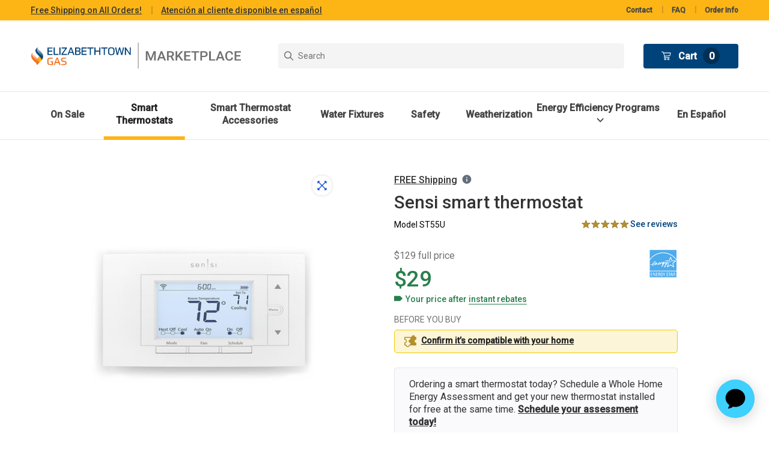

--- FILE ---
content_type: text/html;charset=UTF-8
request_url: https://elizabethtowngasmarketplace.com/Smart-Thermostats/I-EMRSENSIP-01-WHIT-XXXX-V2.html
body_size: 14470
content:

    



<!DOCTYPE html>
<html lang="en">
<head>


<script>
    window.seMarketplace = window.seMarketplace || {};
    window.seMarketplace.site_globals = {"siteId":"Etown","siteName":"Elizabethtown Gas Marketplace","utilityName":"Elizabethtown Gas","utilityState":"New Jersey","homeURL":"https://elizabethtowngasmarketplace.com","disableLogo":false,"cartURL":"https://elizabethtowngasmarketplace.com/cart","alertURL":"https://elizabethtowngasmarketplace.com/erroralert","supportURL":"https://elizabethtowngasmarketplace.com/support/contact.html","instanceType":"production","featureFlags":[{"id":"postPurchaseProgramRecommendationsFeatureFlag","value":false},{"id":"rebateFlowTermsAndConditionsOpen","value":false},{"id":"isMultiOpCo","value":false}],"profferUrl":"https://elizabethtowngasmarketplace.com/proffer","primaryColor":"#CCCCCC","addOnResetIneligibleUrl":"https://elizabethtowngasmarketplace.com/addons-reset","rebateConfigHash":null,"smartyEmbeddedKey":"25021551581735908","isMultiOpCo":false,"OpcoNavigator":null,"navLogoAltText":null,"defaultZipCode":"{}","isSMB":false}
</script>

<script>
    window.seMarketplace = window.seMarketplace || {};
    window.seMarketplace.attribute_selector = {"filteringAttributes":[]}
</script>

<!--[if gt IE 9]><!-->
<script>//common/scripts.isml</script>

    <script defer type="text/javascript" src="/on/demandware.static/Sites-Etown-Site/-/default/v1769413507429/js/components/default/catalog.js"></script>

    <script defer type="text/javascript" src="//apps.bazaarvoice.com/deployments/simpleenergy/elizabethtown_gas/production/en_US/bv.js"></script>

    <script defer type="text/javascript" src="/on/demandware.static/Sites-Etown-Site/-/default/v1769413507429/js/components/default/site.js"></script>

    <script defer type="text/javascript" src="/on/demandware.static/Sites-Etown-Site/-/default/v1769413507429/js/components/default/common.js"></script>


<!--<![endif]-->
<meta charset="UTF-8" />

<meta http-equiv="x-ua-compatible" content="ie=edge" />

<meta name="viewport" content="width=device-width, initial-scale=1" />



    


  <title>Sensi smart thermostat | Elizabethtown Gas Marketplace</title>


<meta name="description" content="Commerce Cloud Storefront Reference Architecture"/>
<meta name="keywords" content="Commerce Cloud Storefront Reference Architecture"/>






<link rel="icon" type="image/png" href="https://elizabethtowngasmarketplace.com/dw/image/v2/BDDP_PRD/on/demandware.static/-/Library-Sites-RefArchSharedLibrary/default/dw3cc7a210/Etown/images/favicon.png?sw=196" sizes="196x196" />
<link rel="icon" type="image/png" href="https://elizabethtowngasmarketplace.com/dw/image/v2/BDDP_PRD/on/demandware.static/-/Library-Sites-RefArchSharedLibrary/default/dw3cc7a210/Etown/images/favicon.png?sw=128" sizes="128x128" />
<link rel="icon" type="image/png" href="https://elizabethtowngasmarketplace.com/dw/image/v2/BDDP_PRD/on/demandware.static/-/Library-Sites-RefArchSharedLibrary/default/dw3cc7a210/Etown/images/favicon.png?sw=96" sizes="96x96" />
<link rel="icon" type="image/png" href="https://elizabethtowngasmarketplace.com/dw/image/v2/BDDP_PRD/on/demandware.static/-/Library-Sites-RefArchSharedLibrary/default/dw3cc7a210/Etown/images/favicon.png?sw=32" sizes="32x32" />
<link rel="icon" type="image/png" href="https://elizabethtowngasmarketplace.com/dw/image/v2/BDDP_PRD/on/demandware.static/-/Library-Sites-RefArchSharedLibrary/default/dw3cc7a210/Etown/images/favicon.png?sw=16" sizes="16x16" />





    <meta name="google-site-verification" content="Gm8JUH21Q1UiPYpLlIcZgZ0q7jLdmf8w8Rarcajeoxc" />







<link rel="stylesheet" href="/on/demandware.static/Sites-Etown-Site/-/default/v1769413507429/css/app.css" />
<link rel="stylesheet" href="/on/demandware.static/Sites-Etown-Site/-/default/v1769413507429/css/components/default/Etown.css" />

<style>
    .se-component--init {
        opacity: 0;
        -webkit-transition: opacity .25s;
        -o-transition: opacity .25s;
        transition: opacity .25s;
    }
    .se-component--show {
        opacity: 1;
    }
    .se-loader {
      width: 100vw;
        height: 100vh;
        display: -webkit-box;
        display: -ms-flexbox;
        display: flex;
        -webkit-box-pack: center;
        -ms-flex-pack: center;
        justify-content: center;
        -webkit-box-align: center;
        -ms-flex-align: center;
        align-items: center;
    }
    @-webkit-keyframes marketplace-loader-spin {
        0% { -webkit-transform: rotate(0deg); transform: rotate(0deg); }
        100% { -webkit-transform: rotate(360deg); transform: rotate(360deg); }
    }
    @keyframes marketplace-loader-spin {
        0% { -webkit-transform: rotate(0deg); transform: rotate(0deg); }
        100% { -webkit-transform: rotate(360deg); transform: rotate(360deg); }
    }
    .se-loader__element {
        border-radius: 50%;
        width: 24px;
        height: 24px;
        position: relative; 
        text-indent: -9999em;
        border-top: 4px solid #cbcbcb;
        border-right: 4px solid #cbcbcb;
        border-bottom: 4px solid #cbcbcb;
        border-left: 4px solid white;
        -webkit-animation: marketplace-loader-spin .75s infinite linear;
        animation: marketplace-loader-spin .75s infinite linear;
    }
    .se-loader__element:after {
        border-radius: 50%;
        width: 24px;
        height: 24px;
    }
</style> 


    <script>
        window.dataLayer = window.dataLayer || [];
    </script>
    <!-- Google Tag Manager -->
    <script>(function(w,d,s,l,i){w[l]=w[l]||[];w[l].push({'gtm.start':
	new Date().getTime(),event:'gtm.js'});var f=d.getElementsByTagName(s)[0],
	j=d.createElement(s),dl=l!='dataLayer'?'&l='+l:'';j.async=true;j.src=
	'https://www.googletagmanager.com/gtm.js?id='+i+dl;f.parentNode.insertBefore(j,f);
	})(window,document,'script','dataLayer','GTM-KTKCSJZ');</script>
    <!-- End Google Tag Manager -->



<link rel="canonical" href="/Smart-Thermostats/I-EMRSENSIP-01-WHIT-XXXX-V2.html"/>

<script type="text/javascript">//<!--
/* <![CDATA[ (head-active_data.js) */
var dw = (window.dw || {});
dw.ac = {
    _analytics: null,
    _events: [],
    _category: "",
    _searchData: "",
    _anact: "",
    _anact_nohit_tag: "",
    _analytics_enabled: "true",
    _timeZone: "Etc/UTC",
    _capture: function(configs) {
        if (Object.prototype.toString.call(configs) === "[object Array]") {
            configs.forEach(captureObject);
            return;
        }
        dw.ac._events.push(configs);
    },
	capture: function() { 
		dw.ac._capture(arguments);
		// send to CQ as well:
		if (window.CQuotient) {
			window.CQuotient.trackEventsFromAC(arguments);
		}
	},
    EV_PRD_SEARCHHIT: "searchhit",
    EV_PRD_DETAIL: "detail",
    EV_PRD_RECOMMENDATION: "recommendation",
    EV_PRD_SETPRODUCT: "setproduct",
    applyContext: function(context) {
        if (typeof context === "object" && context.hasOwnProperty("category")) {
        	dw.ac._category = context.category;
        }
        if (typeof context === "object" && context.hasOwnProperty("searchData")) {
        	dw.ac._searchData = context.searchData;
        }
    },
    setDWAnalytics: function(analytics) {
        dw.ac._analytics = analytics;
    },
    eventsIsEmpty: function() {
        return 0 == dw.ac._events.length;
    }
};
/* ]]> */
// -->
</script>

</head>
<body>

    <!-- Google Tag Manager (noscript) -->
    <noscript><iframe src="https://www.googletagmanager.com/ns.html?id=GTM-KTKCSJZ"
    height="0" width="0" style="display:none;visibility:hidden"></iframe></noscript>
    <!-- End Google Tag Manager (noscript) -->


<div id="se_loader" class="se-loader">
    <span class="se-loader__element" />
</div> 

<div class="se-page" data-action="Product-ShowCache" data-querystring="attribute=default&amp;pid=I-EMRSENSIP-01-WHIT-XXXX-V2" >

	 


	


<div id="slot_skip_to_content" class="se-component--init"></div>

<script>
    window.seMarketplace.slot_skip_to_content = {"buttonText":"Skip to main content"};
</script>
 
	



	 


	


<div id="slot_header_banner" class="se-component--init">
    <ul>
        
            
                <li>[Ljava.lang.Object;@68c8be75</li>
            
        
            
                <li>[Ljava.lang.Object;@6b840654</li>
            
        
    </ul>
</div>

<script>
    window.seMarketplace.slot_header_banner = {"messages":[{"id":"freeShipping","sort":1,"message":"[Free Shipping on All Orders!](https://elizabethtowngasmarketplace.com/Support/order-information.html)"},{"id":"espanol","sort":2,"message":"[Atención al cliente disponible en español](https://elizabethtowngasmarketplace.com/etown_content_espanol.html)"}],"supportLinks":[{"id":"contact","sort":0,"external":false,"display":"Contact","url":"https://elizabethtowngasmarketplace.com/support/contact.html"},{"id":"faq","sort":1,"external":false,"display":"FAQ","url":"https://elizabethtowngasmarketplace.com/support/faq.html"},{"id":"orderInfo","sort":2,"external":false,"display":"Order Info","url":"https://elizabethtowngasmarketplace.com/support/order-information.html"}]};
</script>
 
	

	 


	

<script>
    window.seMarketplace.slot_navigation_utility = [{"url":"https://elizabethtowngasmarketplace.com","external":false}];
</script>
 
	

<header id="layout_site_header" class="se-component--init">
    <img src="https://elizabethtowngasmarketplace.com/on/demandware.static/-/Library-Sites-RefArchSharedLibrary/default/dw3f20949b/Etown/images/logo-header.svg" alt="Commerce Cloud Storefront Reference Architecture" />
    <script>
    window.seMarketplace.search_omnibox = {
        action: 'https://elizabethtowngasmarketplace.com/search',
        placeholder: 'Search',
        autoSuggestUrl: 'https://elizabethtowngasmarketplace.com/on/demandware.store/Sites-Etown-Site/default/SearchServices-GetSuggestions?q=',
        locale: 'default'
    };
</script>

    Cart: <a href="https://elizabethtowngasmarketplace.com/cart" title="View Cart">
    0
</a>

<script>
    window.seMarketplace.cart_mini = {
        quantity: 0,
        url: 'https://elizabethtowngasmarketplace.com/cart'
    };
</script>

    <nav>
    <div aria-label="Main menu" role="navigation">
        <ul role="menu">
            
        </ul>
    </div>
</nav>

<script>
    window.seMarketplace.navigation_main = [
    
        {"id":"onSale","name":"On Sale","url":"https://elizabethtowngasmarketplace.com/on-sale","isExternal":false,"displayOrder":0,"subGroups":[]},
    
        {"id":"smartThermostats","name":"Smart Thermostats","url":"https://elizabethtowngasmarketplace.com/Smart-Thermostats/","isExternal":false,"displayOrder":1,"subGroups":[]},
    
        {"id":"smartThermostatAccessories","name":"Smart Thermostat Accessories","url":"https://elizabethtowngasmarketplace.com/smart-thermostat-accessories/","isExternal":false,"displayOrder":2,"subGroups":[]},
    
        {"id":"waterFixtures","name":"Water Fixtures","url":"https://elizabethtowngasmarketplace.com/water-fixtures/","isExternal":false,"displayOrder":3,"subGroups":[]},
    
        {"id":"Safety","name":"Safety","url":"https://elizabethtowngasmarketplace.com/Safety/","isExternal":false,"displayOrder":4,"subGroups":[]},
    
        {"id":"weatherization","name":"Weatherization","url":"https://elizabethtowngasmarketplace.com/Weatherization/","isExternal":false,"displayOrder":4,"subGroups":[]},
    
        {"id":"homeServices","name":"Energy Efficiency Programs","url":null,"isExternal":false,"displayOrder":5,"subGroups":[{"name":null,"items":["[HVAC & Water Heating Rebates](https://elizabethtowngasmarketplace.com/financing-and-rebates.html)","[Home Weatherization](https://elizabethtowngasmarketplace.com/home_weatherization.html)","[Whole Home Energy Solutions](https://elizabethtowngasmarketplace.com/home_performance.html)"]}]},
    
        {"id":"enEspanol","name":"En Español","url":"https://elizabethtowngasmarketplace.com/etown_content_espanol.html","isExternal":false,"displayOrder":6,"subGroups":[]},
    
    ];
</script>

</header>

<script>
    window.seMarketplace.layout_site_header = {
        logo: 'https://elizabethtowngasmarketplace.com/on/demandware.static/-/Library-Sites-RefArchSharedLibrary/default/dw3f20949b/Etown/images/logo-header.svg',
    };
</script>

<main id="main" class="se-main">
<div id="error_user_messages"></div>

        

        <script type="application/ld+json">
            {"@context":"https://schema.org","@type":"Product","name":"Sensi smart thermostat","productID":"ST55U","description":"ENERGY STAR® has recognized Sensi thermostats as Partner of the Year for 2021 & 2020!¹ This award is the highest level of recognition by the U.S. Environmental Protection Agency for achievements in energy efficiency. Sensi has also been awarded the Reader’s Choice BEST SMART THERMOSTAT by PCMag.²  With your Sensi smart thermostat, you can save about 23% of HVAC energy consumption with features like flexible scheduling, geofencing and remote access using your smartphone, tablet or PC.\r\n\r\n¹ Sensi ","url":"https://elizabethtowngasmarketplace.com/Smart-Thermostats/I-EMRSENSIP-01-WHIT-XXXX-V2.html","image":"https://elizabethtowngasmarketplace.com/dw/image/v2/BDDP_PRD/on/demandware.static/-/Sites-masterCatalog/default/dwda6cea06/Products/I-EMRSENSIP-01-WHIT-XXXX-V1.jpg?sw=800&sh=800","brand":"Sensi","offers":[{"@type":"Offer","price":"29.00","priceCurrency":"USD","itemCondition":"https://schema.org/NewCondition","availability":"https://schema.org/InStock"}]}
        </script>

        <script>
        window.seMarketplace.product = {"comparisonProducts":[{"uuid":"5776f2afaa8b80cd38a9c5d1fe","id":"P-EMRSENLTE","productName":"Sensi Lite smart thermostat","productType":"master","brand":"Sensi","price":{"sales":{"value":89.99,"currency":"USD","formatted":"$89.99","decimalPrice":"89.99"},"list":null},"renderedPrice":"\n\n\n\n    <div class=\"price\">\n        \n        <span>\n    \n\n    \n\n    \n    \n        <meta itemprop=\"priceCurrency\" content=\"USD\" />\n        <span class=\"sales\">\n            \n            \n            \n                <span class=\"value\" itemprop=\"price\" content=\"89.99\">\n            \n            \n$89.99\n\n\n            </span>\n            \n        </span>\n    \n</span>\n\n    </div>\n\n\n","images":{"productTile":[{"alt":"Sensi Lite smart thermostat","url":"https://elizabethtowngasmarketplace.com/dw/image/v2/BDDP_PRD/on/demandware.static/-/Sites-masterCatalog/default/dw37910fb1/Products/P-EMRSENLTE.jpg?sw=400&sh=400","title":"Sensi Lite smart thermostat"}]},"rating":5,"productUrl":"https://elizabethtowngasmarketplace.com/Smart-Thermostats/P-EMRSENLTE.html","attributes":[{"ID":"storefrontAttributes","name":"Storefront Attributes","attributes":[{"id":"energyStar","label":"Energy Star","value":["Yes"]},{"id":"waterSense","label":"Water Sense","value":["No"]},{"id":"mediaFeature","label":"Media Feature","value":["xFIx4g3adpE"]},{"id":"mediaFeatureText","label":"Media Feature Markdown","value":[{}]},{"id":"mediaFeatureDisclaimer","label":"Media Feature Disclaimer (JSON)","value":["{\r\n  \"icon\": \"install\",\r\n  \"title\": \"Get Up and Running: How to Install\",\r\n  \"description\": \"For more help installing:\\n\\n**[View Sensi Lite Smart Thermostat Installation Guide](https://9c580f1bae99d6451e8b-d36fcf9b0d0f0bc8b4683afb80631f1e.ssl.cf1.rackcdn.com/Sensi/Sensi%20Lite%20Installation%20Guide.pdf{openNewTab})**\\n\\nCall Sensi Wi-Fi Thermostat Customer Support at 1-888-605-7131\"\r\n}"]},{"id":"onSale","label":"On Sale","value":[false]},{"id":"detailsInfoBanner","label":"PDP Info Banner","value":[{}]},{"id":"showInfoBannerInDetails","label":"Show PDP Info Banner in Product Details","value":[true]},{"id":"dlcCertified","label":"DLC Certified","value":["No"]}]},{"ID":"thermostat","name":"Thermostats-specific Attributes","attributes":[{"id":"cWireRequired","label":"C-wire required","value":["No"]},{"id":"thermostatFeatures","label":"Features","value":["Alerts and reminders","Connects to Wi-Fi","Location-based triggers","Provides energy usage report","Flexible scheduling","Vacation mode"]},{"id":"thermostatMobileCompatibility","label":"Mobile Compatibility","value":["Android","iOS","Samsung"]}]},{"ID":"Thermostat Features","name":"Thermostat Features","attributes":[{"id":"brand","label":"Brand","value":["Sensi"]},{"id":"thermostatFeatures","label":"Features","value":["Alerts and reminders","Connects to Wi-Fi","Location-based triggers","Provides energy usage report","Flexible scheduling","Vacation mode"]},{"id":"thermostatMobileCompatibility","label":"Mobile Compatibility","value":["Android","iOS","Samsung"]},{"id":"cWireRequired","label":"C-wire required","value":["No"]},{"id":"manufacturerWarranty","label":"Manufacturer Warranty","value":["3 Years"]}]}],"rebates":{"min":{"value":89.99,"formatted":"$89.99"},"max":{"value":89.99,"formatted":"$89.99"},"minRebatedPrice":{"value":0,"formatted":"$0.00"},"maxRebatedPrice":{"value":0,"formatted":"$0.00"},"label":"instant rebates","tooltip":"## Rebate details\n\n\n\n### The Smart Thermostat Rebate  \nRebate of up to $100 available to Elizabethtown Gas residential customers.  \n\n*Limit: two rebates per customer.*\n\n***To apply for rebates, please continue to checkout. We will inform you of your eligibility before you complete your purchase.***"},"rebatePrice":{"sales":{"value":0,"currency":"USD","formatted":"$0.00","decimalPrice":"0.00"},"list":null},"attributeGroups":{"storefrontAttributes":{"energyStar":{"id":"energyStar","value":["Yes"],"label":"Energy Star"},"waterSense":{"id":"waterSense","value":["No"],"label":"Water Sense"},"mediaFeature":{"id":"mediaFeature","value":["xFIx4g3adpE"],"label":"Media Feature"},"mediaFeatureText":{"id":"mediaFeatureText","value":["### Before You Buy: Check if Your Equipment is Compatible\r\n\r\n### What is a C-Wire?\r\n \r\nA C-wire (common wire) is required for most HVACs. A C-wire is a low voltage power wire that many modern thermostats require for their features to work. Many older homes don’t have a C-wire because mercury and battery-powered thermostats didn’t require one. Therefore, it is important that you make sure your HVAC system is compatible with Sensi's thermostat.\r\n \r\nFor the Sensi Lite Thermostat, a C-wire is not required. Sensi thermostats are designed to work on most heating and cooling systems.  Check your system and wire compatibility using the [Sensi Thermostat Compatibility checker.](https://sensi.copeland.com/en-us/support/compatibility{openNewTab})\r\n \r\n**This thermostat is not compatible with electric baseboard heating systems.**"],"label":"Media Feature Markdown"},"mediaFeatureDisclaimer":{"id":"mediaFeatureDisclaimer","value":[{"icon":"install","title":"Get Up and Running: How to Install","description":"For more help installing:\n\n**[View Sensi Lite Smart Thermostat Installation Guide](https://9c580f1bae99d6451e8b-d36fcf9b0d0f0bc8b4683afb80631f1e.ssl.cf1.rackcdn.com/Sensi/Sensi%20Lite%20Installation%20Guide.pdf{openNewTab})**\n\nCall Sensi Wi-Fi Thermostat Customer Support at 1-888-605-7131"}],"label":"Media Feature Disclaimer (JSON)"},"onSale":{"id":"onSale","value":[false],"label":"On Sale"},"detailsInfoBanner":{"id":"detailsInfoBanner","value":["Ordering a smart thermostat today? Schedule a Whole Home Energy Assessment and get your new thermostat installed for free at the same time. [**Schedule your assessment today!**](https://etgsaveenergy.clearesult.com/etg/whole-home-energy-assessment/)"],"label":"PDP Info Banner"},"showInfoBannerInDetails":{"id":"showInfoBannerInDetails","value":[true],"label":"Show PDP Info Banner in Product Details"},"dlcCertified":{"id":"dlcCertified","value":["No"],"label":"DLC Certified"}},"thermostat":{"cWireRequired":{"id":"cWireRequired","value":["No"],"label":"C-wire required"},"thermostatFeatures":{"id":"thermostatFeatures","value":["Alerts and reminders","Connects to Wi-Fi","Location-based triggers","Provides energy usage report","Flexible scheduling","Vacation mode"],"label":"Features"},"thermostatMobileCompatibility":{"id":"thermostatMobileCompatibility","value":["Android","iOS","Samsung"],"label":"Mobile Compatibility"}},"Thermostat Features":{"brand":{"id":"brand","value":["Sensi"],"label":"Brand"},"thermostatFeatures":{"id":"thermostatFeatures","value":["Alerts and reminders","Connects to Wi-Fi","Location-based triggers","Provides energy usage report","Flexible scheduling","Vacation mode"],"label":"Features"},"thermostatMobileCompatibility":{"id":"thermostatMobileCompatibility","value":["Android","iOS","Samsung"],"label":"Mobile Compatibility"},"cWireRequired":{"id":"cWireRequired","value":["No"],"label":"C-wire required"},"manufacturerWarranty":{"id":"manufacturerWarranty","value":["3 Years"],"label":"Manufacturer Warranty"}}},"ratingSummary":{"count":67,"value":4.5075,"range":5,"anchor":"#product_reviews"}}],"comparisonAttributes":["thermostatFeatures","cWireRequired","manufacturerWarranty"],"uuid":"5781a1f508e10291d2a3ba1af2","id":"I-EMRSENSIP-01-WHIT-XXXX-V2","productName":"Sensi smart thermostat","productType":"variant","brand":"Sensi","price":{"sales":{"value":129,"currency":"USD","formatted":"$129.00","decimalPrice":"129.00"},"list":null},"renderedPrice":"\n\n\n\n    <div class=\"price\">\n        \n        <span>\n    \n\n    \n\n    \n    \n        <meta itemprop=\"priceCurrency\" content=\"USD\" />\n        <span class=\"sales\">\n            \n            \n            \n                <span class=\"value\" itemprop=\"price\" content=\"129.00\">\n            \n            \n$129.00\n\n\n            </span>\n            \n        </span>\n    \n</span>\n\n    </div>\n\n\n","images":{"productLarge":[{"alt":"Sensi smart thermostat","url":"https://elizabethtowngasmarketplace.com/dw/image/v2/BDDP_PRD/on/demandware.static/-/Sites-masterCatalog/default/dwda6cea06/Products/I-EMRSENSIP-01-WHIT-XXXX-V1.jpg?sw=800&sh=800","title":"Sensi smart thermostat"},{"alt":"Sensi smart thermostat","url":"https://elizabethtowngasmarketplace.com/dw/image/v2/BDDP_PRD/on/demandware.static/-/Sites-masterCatalog/default/dw15428573/Products/CarouselImages/EmersonSensiSmartThermostat/I-EMRSENSIP-01-WHIT-XXXX-V1_carousel_3.png?sw=800&sh=800","title":"Sensi smart thermostat"},{"alt":"Sensi smart thermostat","url":"https://elizabethtowngasmarketplace.com/dw/image/v2/BDDP_PRD/on/demandware.static/-/Sites-masterCatalog/default/dw6162485b/Products/CarouselImages/EmersonSensiSmartThermostat/I-EMRSENSIP-01-WHIT-XXXX-V1_carousel_4.jpg?sw=800&sh=800","title":"Sensi smart thermostat"},{"alt":"Sensi smart thermostat","url":"https://elizabethtowngasmarketplace.com/dw/image/v2/BDDP_PRD/on/demandware.static/-/Sites-masterCatalog/default/dwfac9e75a/Products/CarouselImages/EmersonSensiSmartThermostat/I-EMRSENSIP-01-WHIT-XXXX-V2-carousel-4.jpg?sw=800&sh=800","title":"Sensi smart thermostat"},{"alt":"Sensi smart thermostat","url":"https://elizabethtowngasmarketplace.com/dw/image/v2/BDDP_PRD/on/demandware.static/-/Sites-masterCatalog/default/dwab19c3f9/Products/CarouselImages/EmersonSensiSmartThermostat/I-EMRSENSIP-01-WHIT-XXXX-V2-carousel-5.jpg?sw=800&sh=800","title":"Sensi smart thermostat"}],"productSmall":[{"alt":"Sensi smart thermostat","url":"https://elizabethtowngasmarketplace.com/dw/image/v2/BDDP_PRD/on/demandware.static/-/Sites-masterCatalog/default/dwda6cea06/Products/I-EMRSENSIP-01-WHIT-XXXX-V1.jpg?sw=140&sh=140","title":"Sensi smart thermostat"},{"alt":"Sensi smart thermostat","url":"https://elizabethtowngasmarketplace.com/dw/image/v2/BDDP_PRD/on/demandware.static/-/Sites-masterCatalog/default/dw15428573/Products/CarouselImages/EmersonSensiSmartThermostat/I-EMRSENSIP-01-WHIT-XXXX-V1_carousel_3.png?sw=140&sh=140","title":"Sensi smart thermostat"},{"alt":"Sensi smart thermostat","url":"https://elizabethtowngasmarketplace.com/dw/image/v2/BDDP_PRD/on/demandware.static/-/Sites-masterCatalog/default/dw6162485b/Products/CarouselImages/EmersonSensiSmartThermostat/I-EMRSENSIP-01-WHIT-XXXX-V1_carousel_4.jpg?sw=140&sh=140","title":"Sensi smart thermostat"},{"alt":"Sensi smart thermostat","url":"https://elizabethtowngasmarketplace.com/dw/image/v2/BDDP_PRD/on/demandware.static/-/Sites-masterCatalog/default/dwfac9e75a/Products/CarouselImages/EmersonSensiSmartThermostat/I-EMRSENSIP-01-WHIT-XXXX-V2-carousel-4.jpg?sw=140&sh=140","title":"Sensi smart thermostat"},{"alt":"Sensi smart thermostat","url":"https://elizabethtowngasmarketplace.com/dw/image/v2/BDDP_PRD/on/demandware.static/-/Sites-masterCatalog/default/dwab19c3f9/Products/CarouselImages/EmersonSensiSmartThermostat/I-EMRSENSIP-01-WHIT-XXXX-V2-carousel-5.jpg?sw=140&sh=140","title":"Sensi smart thermostat"}],"productTile":[{"alt":"Sensi smart thermostat","url":"https://elizabethtowngasmarketplace.com/dw/image/v2/BDDP_PRD/on/demandware.static/-/Sites-masterCatalog/default/dwda6cea06/Products/I-EMRSENSIP-01-WHIT-XXXX-V1.jpg?sw=400&sh=400","title":"Sensi smart thermostat"},{"alt":"Sensi smart thermostat","url":"https://elizabethtowngasmarketplace.com/dw/image/v2/BDDP_PRD/on/demandware.static/-/Sites-masterCatalog/default/dw15428573/Products/CarouselImages/EmersonSensiSmartThermostat/I-EMRSENSIP-01-WHIT-XXXX-V1_carousel_3.png?sw=400&sh=400","title":"Sensi smart thermostat"},{"alt":"Sensi smart thermostat","url":"https://elizabethtowngasmarketplace.com/dw/image/v2/BDDP_PRD/on/demandware.static/-/Sites-masterCatalog/default/dw6162485b/Products/CarouselImages/EmersonSensiSmartThermostat/I-EMRSENSIP-01-WHIT-XXXX-V1_carousel_4.jpg?sw=400&sh=400","title":"Sensi smart thermostat"},{"alt":"Sensi smart thermostat","url":"https://elizabethtowngasmarketplace.com/dw/image/v2/BDDP_PRD/on/demandware.static/-/Sites-masterCatalog/default/dwfac9e75a/Products/CarouselImages/EmersonSensiSmartThermostat/I-EMRSENSIP-01-WHIT-XXXX-V2-carousel-4.jpg?sw=400&sh=400","title":"Sensi smart thermostat"},{"alt":"Sensi smart thermostat","url":"https://elizabethtowngasmarketplace.com/dw/image/v2/BDDP_PRD/on/demandware.static/-/Sites-masterCatalog/default/dwab19c3f9/Products/CarouselImages/EmersonSensiSmartThermostat/I-EMRSENSIP-01-WHIT-XXXX-V2-carousel-5.jpg?sw=400&sh=400","title":"Sensi smart thermostat"}]},"selectedQuantity":1,"minOrderQuantity":1,"maxOrderQuantity":10,"variationAttributes":[{"attributeId":"color","displayName":"Color","id":"color","swatchable":true,"values":[{"id":"White","description":"White","displayValue":"White","value":"White","selected":true,"selectable":true,"url":"https://elizabethtowngasmarketplace.com/on/demandware.store/Sites-Etown-Site/default/Product-Variation?dwvar_P-EMRSENSIP_color=White&pid=P-EMRSENSIP&quantity=1","images":{"variationSwatch":[{"alt":"Sensi smart thermostat","url":"https://elizabethtowngasmarketplace.com/dw/image/v2/BDDP_PRD/on/demandware.static/-/Sites-masterCatalog/default/dw8336d398/Products/I-EMRSENSIP-01-WHIT-XXXX-V1_swatch.jpg?sw=48&sh=48","title":"Sensi smart thermostat"}],"productLarge":[{"alt":"Sensi smart thermostat","url":"https://elizabethtowngasmarketplace.com/dw/image/v2/BDDP_PRD/on/demandware.static/-/Sites-masterCatalog/default/dwda6cea06/Products/I-EMRSENSIP-01-WHIT-XXXX-V1.jpg?sw=800&sh=800","title":"Sensi smart thermostat"}]}}]}],"longDescription":"### Save About 23% on HVAC Energy⁴\r\nThe Sensi thermostat helps you save on your HVAC energy costs, with features like geofencing, 7-day flexible scheduling, remote access and in-app system usage. Use [Sensi's Savings Calculator](https://sensi.copeland.com/en-us/savings{openNewTab}) to estimate how much you could save in your own home.\r\n \r\n### Install in 30 Minutes or Less⁵\r\nUse the built-in level and step-by-step app instructions for a quick installation. Skip any extra work painting or patching the wall thanks to the standard thermostat size.\r\n\r\n### Extensive Compatibility\r\nWorks with the HVAC equipment found in most homes. A C-wire is required for heat-only, cool-only and heat pump systems. Check system and router compatibility at [sensi.copeland.com/compatibility](https://sensi.copeland.com/en-us/support/compatibility{openNewTab}).\r\n \r\n**This thermostat is not compatible with electric baseboard heating systems.**\r\n \r\n### Smart Home Compatible\r\nWorks with Amazon Alexa, Google Assistant, Apple HomeKit (C-wire required) and Samsung SmartThings smart home platforms.\r\n \r\n### Usage Reports\r\nMonitor current day and historical heating, cooling and fan runtimes right in the app.\r\n \r\n### Control From Anywhere\r\nRemotely control your home comfort from your smartphone or tablet using the Sensi mobile app for Android and iOS devices.\r\n \r\n### Filter Reminders & Smart Alerts\r\nReceive a notification when it’s time to change your filter with service reminders. Detect extreme temperatures and humidity levels in your home with smart alerts.\r\n\r\n### Circulating Fan \r\nHelps maximize comfort and balance temperature throughout your home by increasing air circulation.\r\n\r\n⁴ Energy savings are calculated by comparing operation time for a nationwide sample of Sensi users with temperature adjustments averaging 4° in comparison to users with no adjustments. Savings vary based on equipment type/condition, insulation, climate & temperature adjustment size/frequency.\r\n\r\n⁵ Based on survey results of 2120 respondents that purchased and installed a Sensi thermostat in 2018, approximately 70% reported installing in 30 minutes or less. Adding a common wire may impact installation time.","shortDescription":"ENERGY STAR® has recognized Sensi thermostats as Partner of the Year for 2021 & 2020!¹ This award is the highest level of recognition by the U.S. Environmental Protection Agency for achievements in energy efficiency. Sensi has also been awarded the Reader’s Choice BEST SMART THERMOSTAT by PCMag.²  With your Sensi smart thermostat, you can save about 23% of HVAC energy consumption with features like flexible scheduling, geofencing and remote access using your smartphone, tablet or PC.\r\n\r\n¹ Sensi Honored as Energy Star Partner of the Year, [2021](https://www.epa.gov/newsreleases/epa-honors-four-2021-energy-starr-partner-year-award-winners-missouri{openNewTab}) & [2020](https://www.epa.gov/newsreleases/emerson-sensi-and-true-manufacturing-st-louis-metro-honored-energy-star-partners-year{openNewTab})  \r\n\r\n² The Best Smart Thermostats for 2023, [PCMag](https://www.pcmag.com/picks/the-best-smart-thermostats{openNewTab})  \r\n\r\n&nbsp;\r\n### In the box\r\n\r\n* Sensi smart thermostat\r\n* Thermostat base\r\n* Mounting hardware\r\n* Quick-start guide\r\n* Wire labels\r\n* 2- AA batteries","specifications":"| Dimensions | (H x W x D) 3.75 in. x 5.88 in. x 1 in. |\r\n| Weight | 0.55 lbs |\r\n| Thermostat Guard | F29-0198 |\r\n| Wall Plate  | (H x W) 4.50 in. x 6.75 in. (F61-2663) |\r\n| Display | 5.0 in Digital LED Screen |\r\n| Control Type | Button |\r\n| Color | White |\r\n| Compatibility | Gas, Oil, Electric, Boiler/Radiant |\r\n| Operating System Compatibility | Apple iOS, Apple iPadOS, Android |\r\n| Application Compatibility | Amazon Alexa, Apple HomeKit, Google Home, Samsung SmartThings |\r\n| Performance Features | Auto Changeover, Programmable Fan (PF), Comfort Circulating Fan (CC), Filter Change Reminder, Energy Management Recovery / Early Start, Dual Fuel Logic Control, Humidity Control, Smart Alerts |\r\n| Logic & Control Features  | Dual Fuel Heat Pump Control, Logic (L) |\r\n| Electrical Rating | 20 to 30 VAC, 50/60 Hz, 1.5 Amps Maximum per Terminal, 2.5 Amps Maximum (All Terminals Combined) |\r\n| Temperature Control | Smart/Remote Programmable |\r\n| Temperature Set-Point Limits | Adjustable Min/Max |\r\n| Sensor Detector Type | Temperature, Humidity |\r\n| Program Options | 7 day, 24 hour, 5-1-1 day, 5-2 day |\r\n| Connectivity | Wi-F 2.4GHz Connected |\r\n| Security | Setpoint Temp Limits, Auto-Away Mode, Total Keypad Lockout |\r\n| Temperature Range  | 45°–99°F (7°–37°C)  |\r\n| Display Temperature Range    | 32°–99°F (0°–37°C)  |\r\n| Aux Heat Sensitivity Temperature Range| Fast 0.5°F, Med 0.75°F, Slow 1.9°F  \r\n| Cooling Sensitivity Temperature Range| Fast 0.9°F, Med 1.2°F, Slow 1.7°F |\r\n| Heat Pump Temperature Range| Fast 0.9°F, Med 1.2°F, Slow 1.7°F |\r\n| Heating (Gas/Oil/Electric)Temperature Range| Fast 0.5°F, Med 0.75°F, Slow 1.9°F |\r\n| Operating Temperature Range  | 32°–105°F (0°–41°C)   |\r\n| Humidity Control  | Humidify (H), Dehumidify (D) |\r\n| Operating Humidity Range  | 0%–90% RH (non-condensing)    |\r\n| Storage Humidity Range  | −20° to 150°F (−29° to 65°C), 0%–90% RH (non-condensing) |\r\n| Applications | Gas, Oil, Electric, 3-Wire Zone Valve, Millivolt Compatible, Heat Pump, Conventional A/C |\r\n| Power Source | Battery (2x AA), Hardwired (24v) |\r\n| Wire Configuration  | 3-Wire, C-Wire  |\r\n| Wire Terminals  | RC, RH, C, W/E, W2/*, Y, Y2, O/B/6, G, L  |\r\n| Certifications   | ENERGY STAR® Certified, Title 24 Compliant, California Prop 65 Compliant |\r\n| UPC | 786710554827  |\r\n| Warranty | Three (3) Year Limited Warranty  |","warranty":"**Manufacturer’s Warranty - Parts**   \r\nThree (3) Year Limited  \r\n\r\n**Manufacturer’s Warranty - Labor**   \r\nNot Applicable \r\n\r\n### More Details\r\n[Sensi smart thermostat 3 Year Limited Warranty](https://sensi.copeland.com/en-us/legal/sensi-warranty{openNewTab})","rating":3.4,"promotions":[{"uuid":"b4fe9666-e1ce-4e2f-b670-5388271f3ae1","title":"","body":"","modalTrigger":"","modalHeadingSmall":"","modalHeadingLarge":"","modalMarkdown":"","modalContentLabel":""}],"attributes":[{"ID":"storefrontAttributes","name":"Storefront Attributes","attributes":[{"id":"energyStar","label":"Energy Star","value":["Yes"]},{"id":"waterSense","label":"Water Sense","value":["No"]},{"id":"mediaFeature","label":"Media Feature","value":["pF1crCybuek"]},{"id":"showInfoBannerInMediaFeature","label":"Show PDP Info Banner in Media Feature","value":[false]},{"id":"mediaFeatureText","label":"Media Feature Markdown","value":[{}]},{"id":"mediaFeatureDisclaimer","label":"Media Feature Disclaimer (JSON)","value":["{\r\n  \"icon\": \"install\",\r\n  \"title\": \"Get Up and Running: How to Install\",\r\n  \"description\": \"For more help installing:\\n\\n**[View Sensi Smart thermostat installation guide](https://9c580f1bae99d6451e8b-d36fcf9b0d0f0bc8b4683afb80631f1e.ssl.cf1.rackcdn.com/Sensi/R-5020_Sensi_Install_Guide.pdf{openNewTab})**\\n\\nCall Sensi Wi-Fi Thermostat Customer Support at 1-888-605-7131\"\r\n}"]},{"id":"onSale","label":"On Sale","value":[false]},{"id":"detailsInfoBanner","label":"PDP Info Banner","value":[{}]},{"id":"showInfoBannerInDetails","label":"Show PDP Info Banner in Product Details","value":[true]},{"id":"dlcCertified","label":"DLC Certified","value":["No"]}]},{"ID":"thermostat","name":"Thermostats-specific Attributes","attributes":[{"id":"cWireRequired","label":"C-wire required","value":["No"]},{"id":"thermostatFeatures","label":"Features","value":["Alerts and reminders","Connects to Wi-Fi","Location-based triggers","Provides energy usage report","Flexible scheduling","Vacation mode"]}]},{"ID":"Thermostat Features","name":"Thermostat Features","attributes":[{"id":"brand","label":"Brand","value":["Sensi"]},{"id":"thermostatFeatures","label":"Features","value":["Alerts and reminders","Connects to Wi-Fi","Location-based triggers","Provides energy usage report","Flexible scheduling","Vacation mode"]},{"id":"cWireRequired","label":"C-wire required","value":["No"]},{"id":"manufacturerWarranty","label":"Manufacturer Warranty","value":["3 Years"]}]}],"availability":{"messages":["In Stock"],"inStockDate":null},"available":true,"quantities":[{"value":"1","selected":true,"url":"/on/demandware.store/Sites-Etown-Site/default/Product-Variation?pid=I-EMRSENSIP-01-WHIT-XXXX-V2&quantity=1"},{"value":"2","selected":false,"url":"/on/demandware.store/Sites-Etown-Site/default/Product-Variation?pid=I-EMRSENSIP-01-WHIT-XXXX-V2&quantity=2"},{"value":"3","selected":false,"url":"/on/demandware.store/Sites-Etown-Site/default/Product-Variation?pid=I-EMRSENSIP-01-WHIT-XXXX-V2&quantity=3"},{"value":"4","selected":false,"url":"/on/demandware.store/Sites-Etown-Site/default/Product-Variation?pid=I-EMRSENSIP-01-WHIT-XXXX-V2&quantity=4"},{"value":"5","selected":false,"url":"/on/demandware.store/Sites-Etown-Site/default/Product-Variation?pid=I-EMRSENSIP-01-WHIT-XXXX-V2&quantity=5"},{"value":"6","selected":false,"url":"/on/demandware.store/Sites-Etown-Site/default/Product-Variation?pid=I-EMRSENSIP-01-WHIT-XXXX-V2&quantity=6"},{"value":"7","selected":false,"url":"/on/demandware.store/Sites-Etown-Site/default/Product-Variation?pid=I-EMRSENSIP-01-WHIT-XXXX-V2&quantity=7"},{"value":"8","selected":false,"url":"/on/demandware.store/Sites-Etown-Site/default/Product-Variation?pid=I-EMRSENSIP-01-WHIT-XXXX-V2&quantity=8"},{"value":"9","selected":false,"url":"/on/demandware.store/Sites-Etown-Site/default/Product-Variation?pid=I-EMRSENSIP-01-WHIT-XXXX-V2&quantity=9"},{"value":"10","selected":false,"url":"/on/demandware.store/Sites-Etown-Site/default/Product-Variation?pid=I-EMRSENSIP-01-WHIT-XXXX-V2&quantity=10"}],"selectedProductUrl":"/Smart-Thermostats/P-EMRSENSIP.html?dwopt_I-EMRSENSIP-01-WHIT-XXXX-V2_programEnrollment=NONE&dwvar_P-EMRSENSIP_color=White&pid=I-EMRSENSIP-01-WHIT-XXXX-V2&quantity=undefined","readyToOrder":true,"online":true,"pageTitle":null,"pageDescription":null,"pageKeywords":null,"pageMetaTags":[{}],"template":null,"dropshipper":"Ingram Micro DropShip","rebates":{"min":{"value":100,"formatted":"$100.00"},"max":{"value":100,"formatted":"$100.00"},"minRebatedPrice":{"value":29,"formatted":"$29.00"},"maxRebatedPrice":{"value":29,"formatted":"$29.00"},"label":"instant rebates","tooltip":"## Rebate details\n\n\n\n### The Smart Thermostat Rebate  \nRebate of up to $100 available to Elizabethtown Gas residential customers.  \n\n*Limit: two rebates per customer.*\n\n***To apply for rebates, please continue to checkout. We will inform you of your eligibility before you complete your purchase.***"},"rebatePrice":{"sales":{"value":29,"currency":"USD","formatted":"$29.00","decimalPrice":"29.00"},"list":null},"attributeGroups":{"storefrontAttributes":{"energyStar":{"id":"energyStar","value":["Yes"],"label":"Energy Star"},"waterSense":{"id":"waterSense","value":["No"],"label":"Water Sense"},"mediaFeature":{"id":"mediaFeature","value":["pF1crCybuek"],"label":"Media Feature"},"showInfoBannerInMediaFeature":{"id":"showInfoBannerInMediaFeature","value":[false],"label":"Show PDP Info Banner in Media Feature"},"mediaFeatureText":{"id":"mediaFeatureText","value":["### Before You Buy: Check if Your Equipment is Compatible\r\n\r\n### What is a C-Wire?\r\n \r\nA C-wire (common wire) is required for most HVACs. A C-wire is a low voltage power wire that many modern thermostats require for their features to work. Many older homes don’t have a C-wire because mercury and battery-powered thermostats didn’t require one. Therefore, it is important that you make sure your HVAC system is compatible with Sensi's thermostat.\r\n \r\nFor the Sensi Classic Thermostat, a C-wire is required for heat only systems, cool only systems and heat pump without auxiliary heat. Two AA batteries (included) provide backup power that can last for months. However, if you have a C-wire, it is recommended that you connect it. [**Check compatibility with your HVAC system**](https://manager.sensicomfort.com/redirectpages/wirepicker/wire-picker.html{openNewTab}) before purchasing. You can also hire an HVAC contractor to help you install the C-wire and the thermostat.\r\n \r\n**This thermostat is not compatible with electric baseboard heating systems.**"],"label":"Media Feature Markdown"},"mediaFeatureDisclaimer":{"id":"mediaFeatureDisclaimer","value":[{"icon":"install","title":"Get Up and Running: How to Install","description":"For more help installing:\n\n**[View Sensi Smart thermostat installation guide](https://9c580f1bae99d6451e8b-d36fcf9b0d0f0bc8b4683afb80631f1e.ssl.cf1.rackcdn.com/Sensi/R-5020_Sensi_Install_Guide.pdf{openNewTab})**\n\nCall Sensi Wi-Fi Thermostat Customer Support at 1-888-605-7131"}],"label":"Media Feature Disclaimer (JSON)"},"onSale":{"id":"onSale","value":[false],"label":"On Sale"},"detailsInfoBanner":{"id":"detailsInfoBanner","value":["Ordering a smart thermostat today? Schedule a Whole Home Energy Assessment and get your new thermostat installed for free at the same time. [**Schedule your assessment today!**](https://etgsaveenergy.clearesult.com/etg/whole-home-energy-assessment/)"],"label":"PDP Info Banner"},"showInfoBannerInDetails":{"id":"showInfoBannerInDetails","value":[true],"label":"Show PDP Info Banner in Product Details"},"dlcCertified":{"id":"dlcCertified","value":["No"],"label":"DLC Certified"}},"thermostat":{"cWireRequired":{"id":"cWireRequired","value":["No"],"label":"C-wire required"},"thermostatFeatures":{"id":"thermostatFeatures","value":["Alerts and reminders","Connects to Wi-Fi","Location-based triggers","Provides energy usage report","Flexible scheduling","Vacation mode"],"label":"Features"}},"Thermostat Features":{"brand":{"id":"brand","value":["Sensi"],"label":"Brand"},"thermostatFeatures":{"id":"thermostatFeatures","value":["Alerts and reminders","Connects to Wi-Fi","Location-based triggers","Provides energy usage report","Flexible scheduling","Vacation mode"],"label":"Features"},"cWireRequired":{"id":"cWireRequired","value":["No"],"label":"C-wire required"},"manufacturerWarranty":{"id":"manufacturerWarranty","value":["3 Years"],"label":"Manufacturer Warranty"}}},"catalogData":{"locale":"en_US","catalogProducts":[{"productId":"Etown-I-EMRSENSIP-01-WHIT-XXXX-V2","productName":"Sensi smart thermostat","productDescription":"ENERGY STAR® has recognized Sensi thermostats as Partner of the Year for 2021 & 2020!¹ This award is the highest level of recognition by the U.S. Environmental Protection Agency for achievements in energy efficiency. Sensi has also been awarded the Reader’s Choice BEST SMART THERMOSTAT by PCMag.²  With your Sensi smart thermostat, you can save about 23% of HVAC energy consumption with features like flexible scheduling, geofencing and remote access using your smartphone, tablet or PC.\r\n\r\n¹ Sensi Honored as Energy Star Partner of the Year, [2021](https://www.epa.gov/newsreleases/epa-honors-four-2021-energy-starr-partner-year-award-winners-missouri{openNewTab}) & [2020](https://www.epa.gov/newsreleases/emerson-sensi-and-true-manufacturing-st-louis-metro-honored-energy-star-partners-year{openNewTab})  \r\n\r\n² The Best Smart Thermostats for 2023, [PCMag](https://www.pcmag.com/picks/the-best-smart-thermostats{openNewTab})  \r\n\r\n&nbsp;\r\n### In the box\r\n\r\n* Sensi smart thermostat\r\n* Thermostat base\r\n* Mounting hardware\r\n* Quick-start guide\r\n* Wire labels\r\n* 2- AA batteries","productImageURL":"https://elizabethtowngasmarketplace.com/dw/image/v2/BDDP_PRD/on/demandware.static/-/Sites-masterCatalog/default/dwda6cea06/Products/I-EMRSENSIP-01-WHIT-XXXX-V1.jpg?sw=800&sh=800","productPageURL":"https://elizabethtowngasmarketplace.com/Smart-Thermostats/I-EMRSENSIP-01-WHIT-XXXX-V2.html","brandName":"Sensi","categoryPath":[],"upcs":["0786710559693","0786710559693"],"manufacturerPartNumbers":[],"eans":[],"isbns":[],"modelNumbers":[],"family":"Etown-P-EMRSENSIP","inactive":false},{"productId":"Etown-P-EMRSENSIP","productName":"Sensi smart thermostat","productDescription":"ENERGY STAR® has recognized Sensi thermostats as Partner of the Year for 2021 & 2020!¹ This award is the highest level of recognition by the U.S. Environmental Protection Agency for achievements in energy efficiency. Sensi has also been awarded the Reader’s Choice BEST SMART THERMOSTAT by PCMag.²  With your Sensi smart thermostat, you can save about 23% of HVAC energy consumption with features like flexible scheduling, geofencing and remote access using your smartphone, tablet or PC.\r\n\r\n¹ Sensi Honored as Energy Star Partner of the Year, [2021](https://www.epa.gov/newsreleases/epa-honors-four-2021-energy-starr-partner-year-award-winners-missouri{openNewTab}) & [2020](https://www.epa.gov/newsreleases/emerson-sensi-and-true-manufacturing-st-louis-metro-honored-energy-star-partners-year{openNewTab})  \r\n\r\n² The Best Smart Thermostats for 2023, [PCMag](https://www.pcmag.com/picks/the-best-smart-thermostats{openNewTab})  \r\n\r\n&nbsp;\r\n### In the box\r\n\r\n* Sensi smart thermostat\r\n* Thermostat base\r\n* Mounting hardware\r\n* Quick-start guide\r\n* Wire labels\r\n* 2- AA batteries","productImageURL":"https://elizabethtowngasmarketplace.com/dw/image/v2/BDDP_PRD/on/demandware.static/-/Sites-masterCatalog/default/dwda6cea06/Products/I-EMRSENSIP-01-WHIT-XXXX-V1.jpg?sw=800&sh=800","productPageURL":"https://elizabethtowngasmarketplace.com/Smart-Thermostats/P-EMRSENSIP.html","brandName":"Sensi","categoryPath":[],"upcs":["0786710559693","0786710559693"],"manufacturerPartNumbers":[],"eans":[],"isbns":[],"modelNumbers":[],"family":"Etown-P-EMRSENSIP","inactive":false}]},"reviewProductId":"Etown-I-EMRSENSIP-01-WHIT-XXXX-V2","ratingSummary":{"count":939,"value":4.8797,"range":5,"anchor":"#product_reviews"},"isAssignedToSiteCatalog":true,"model":"ST55U","jsonLD":{"@context":"https://schema.org","@type":"Product","name":"Sensi smart thermostat","productID":"ST55U","description":"ENERGY STAR® has recognized Sensi thermostats as Partner of the Year for 2021 & 2020!¹ This award is the highest level of recognition by the U.S. Environmental Protection Agency for achievements in energy efficiency. Sensi has also been awarded the Reader’s Choice BEST SMART THERMOSTAT by PCMag.²  With your Sensi smart thermostat, you can save about 23% of HVAC energy consumption with features like flexible scheduling, geofencing and remote access using your smartphone, tablet or PC.\r\n\r\n¹ Sensi ","url":"https://elizabethtowngasmarketplace.com/Smart-Thermostats/I-EMRSENSIP-01-WHIT-XXXX-V2.html","image":"https://elizabethtowngasmarketplace.com/dw/image/v2/BDDP_PRD/on/demandware.static/-/Sites-masterCatalog/default/dwda6cea06/Products/I-EMRSENSIP-01-WHIT-XXXX-V1.jpg?sw=800&sh=800","brand":"Sensi","offers":[{"@type":"Offer","price":"29.00","priceCurrency":"USD","itemCondition":"https://schema.org/NewCondition","availability":"https://schema.org/InStock"}]},"coBrandingImages":[],"compatibilityLink":"https://sensi.copeland.com/en-us/support/compatibility","largeAppliance":{},"basketRestrictions":{"enableAddToCart":true,"hideQauntitySelector":false},"availableForFreeShipping":true,"addToCartUrl":"https://elizabethtowngasmarketplace.com/on/demandware.store/Sites-Etown-Site/default/Cart-AddProduct","getProductAddOnsUrl":"https://elizabethtowngasmarketplace.com/addons?pid=I-EMRSENSIP-01-WHIT-XXXX-V2","getExternalAddOnsUrl":"https://elizabethtowngasmarketplace.com/on/demandware.store/Sites-Etown-Site/default/AddOn-ListExternalAddOns"};
        </script>

        <section id="product_details" class="se-component--init">
        <!-- Product info -->
        <h1>Sensi smart thermostat</h1>
        <span>I-EMRSENSIP-01-WHIT-XXXX-V2</span>
        <span>3.4 star rated</span>

        <!-- Product prices -->
        
            
        
        
    <div class="price">
        
        <span>
    

    

    
    
        <meta itemprop="priceCurrency" content="USD" />
        <span class="sales">
            
            
            
                <span class="value" itemprop="price" content="29.00">
            
            
$29.00


            </span>
            
        </span>
    
</span>

    </div>


        
    <div class="rebate-price"  itemprop="offers" itemscope itemtype="http://schema.org/Offer">
        
        <span>
    

    
        
        
    

    
    
</span>

    </div>
    
    <div>After a $100 Instant Rebate</div>


        


    

    <div data-bv-show="rating_summary" data-bv-product-id="Etown-I-EMRSENSIP-01-WHIT-XXXX-V2"  id="data-bv-show" class="bv-hidden">
        
    </div>

    <script type="text/javascript" language="javascript">
        window.bvCallback = function (BV) {
            if (typeof BV !== 'undefined') {
                BV.reviews.on('show', function () {
                    // This line assumes SFRA collapsible panels and is called when clicking on the review summary
                    $('.row.reviews:not(.active)').toggleClass('active');
                });
                BV.questions.on('show', function () {
                    // This line assumes SFRA collapsible panels and is called when clicking on the Q&A summary
                    $('.row.questions:not(.active)').toggleClass('active');
                });
            }
        };
    </script>
    <!-- End Reviews Summary -->





        <!-- Product Images -->
        

        <!-- Product attributes -->
        
            
                <h3>Storefront Attributes</h3>
                <ul>
                    
                        <li>
                            Energy Star:
                            
                                Yes
                            
                        </li>
                    
                        <li>
                            Water Sense:
                            
                                No
                            
                        </li>
                    
                        <li>
                            Media Feature:
                            
                                pF1crCybuek
                            
                        </li>
                    
                        <li>
                            Show PDP Info Banner in Media Feature:
                            
                                false
                            
                        </li>
                    
                        <li>
                            Media Feature Markdown:
                            
                                ### Before You Buy: Check if Your Equipment is Compatible

### What is a C-Wire?
 
A C-wire (common wire) is required for most HVACs. A C-wire is a low voltage power wire that many modern thermostats require for their features to work. Many older homes don&rsquo;t have a C-wire because mercury and battery-powered thermostats didn&rsquo;t require one. Therefore, it is important that you make sure your HVAC system is compatible with Sensi's thermostat.
 
For the Sensi Classic Thermostat, a C-wire is required for heat only systems, cool only systems and heat pump without auxiliary heat. Two AA batteries (included) provide backup power that can last for months. However, if you have a C-wire, it is recommended that you connect it. [**Check compatibility with your HVAC system**](https://manager.sensicomfort.com/redirectpages/wirepicker/wire-picker.html{openNewTab}) before purchasing. You can also hire an HVAC contractor to help you install the C-wire and the thermostat.
 
**This thermostat is not compatible with electric baseboard heating systems.**
                            
                        </li>
                    
                        <li>
                            Media Feature Disclaimer (JSON):
                            
                                {
  &quot;icon&quot;: &quot;install&quot;,
  &quot;title&quot;: &quot;Get Up and Running: How to Install&quot;,
  &quot;description&quot;: &quot;For more help installing:\n\n**[View Sensi Smart thermostat installation guide](https://9c580f1bae99d6451e8b-d36fcf9b0d0f0bc8b4683afb80631f1e.ssl.cf1.rackcdn.com/Sensi/R-5020_Sensi_Install_Guide.pdf{openNewTab})**\n\nCall Sensi Wi-Fi Thermostat Customer Support at 1-888-605-7131&quot;
}
                            
                        </li>
                    
                        <li>
                            On Sale:
                            
                                false
                            
                        </li>
                    
                        <li>
                            PDP Info Banner:
                            
                                Ordering a smart thermostat today? Schedule a Whole Home Energy Assessment and get your new thermostat installed for free at the same time. [**Schedule your assessment today!**](https://etgsaveenergy.clearesult.com/etg/whole-home-energy-assessment/)
                            
                        </li>
                    
                        <li>
                            Show PDP Info Banner in Product Details:
                            
                                true
                            
                        </li>
                    
                        <li>
                            DLC Certified:
                            
                                No
                            
                        </li>
                    
                </ul>
            
                <h3>Thermostats-specific Attributes</h3>
                <ul>
                    
                        <li>
                            C-wire required:
                            
                                No
                            
                        </li>
                    
                        <li>
                            Features:
                            
                                Alerts and reminders
                            
                                Connects to Wi-Fi
                            
                                Location-based triggers
                            
                                Provides energy usage report
                            
                                Flexible scheduling
                            
                                Vacation mode
                            
                        </li>
                    
                </ul>
            
                <h3>Thermostat Features</h3>
                <ul>
                    
                        <li>
                            Brand:
                            
                                Sensi
                            
                        </li>
                    
                        <li>
                            Features:
                            
                                Alerts and reminders
                            
                                Connects to Wi-Fi
                            
                                Location-based triggers
                            
                                Provides energy usage report
                            
                                Flexible scheduling
                            
                                Vacation mode
                            
                        </li>
                    
                        <li>
                            C-wire required:
                            
                                No
                            
                        </li>
                    
                        <li>
                            Manufacturer Warranty:
                            
                                3 Years
                            
                        </li>
                    
                </ul>
            
        
        <div>Model: ST55U</div>

        <!-- Product promotions -->
        
            
                <div title="null">
                    null
                </div>
            
        

        <form action="https://elizabethtowngasmarketplace.com/on/demandware.store/Sites-Etown-Site/default/Cart-AddProduct" method="POST">
  

      
          <label for="White">White</label>
          <input id="White" type="radio" name="color" value="White" />
      
  

  <input type="hidden" name="pid" value="I-EMRSENSIP-01-WHIT-XXXX-V2" />
  <input type="hidden" name="quantity" value="1" />
  <input type="submit" value="Add to cart" />
</form>

        </section>

        <section id="product_description" class="se-component--init">
            <dl>
                <dt>Description</dt>
                <dd>ENERGY STAR&reg; has recognized Sensi thermostats as Partner of the Year for 2021 &amp; 2020!&sup1; This award is the highest level of recognition by the U.S. Environmental Protection Agency for achievements in energy efficiency. Sensi has also been awarded the Reader&rsquo;s Choice BEST SMART THERMOSTAT by PCMag.&sup2;  With your Sensi smart thermostat, you can save about 23% of HVAC energy consumption with features like flexible scheduling, geofencing and remote access using your smartphone, tablet or PC.

&sup1; Sensi Honored as Energy Star Partner of the Year, [2021](https://www.epa.gov/newsreleases/epa-honors-four-2021-energy-starr-partner-year-award-winners-missouri{openNewTab}) &amp; [2020](https://www.epa.gov/newsreleases/emerson-sensi-and-true-manufacturing-st-louis-metro-honored-energy-star-partners-year{openNewTab})  

&sup2; The Best Smart Thermostats for 2023, [PCMag](https://www.pcmag.com/picks/the-best-smart-thermostats{openNewTab})  

&amp;nbsp;
### In the box

* Sensi smart thermostat
* Thermostat base
* Mounting hardware
* Quick-start guide
* Wire labels
* 2- AA batteries</dd>
            </dl>
        </section>
        <section id="product_media_feature" class="se-component--init"></section>

        <section id="product_comparison_table" class="se-component--init"></section>

        <div id="slot_product_recommended_products" class="se-component--init" ></div>
        
	 


	
    <script>
        window.seMarketplace.slot_product_recommended_products = {
            details: {
    "title": "Best Sellers"
},
            recommendedProducts: [
                
                    {"uuid":"604d18d34e85b82f37ae3411d2","id":"I-NSTTSTATX-01-SNOW-XXXX-V1","productName":"Google Nest Thermostat Snow","productType":"variant","brand":"Google Nest","price":{"sales":{"value":129.99,"currency":"USD","formatted":"$129.99","decimalPrice":"129.99"},"list":null},"images":{"productTile":[{"alt":"Google Nest Thermostat Snow","url":"https://elizabethtowngasmarketplace.com/dw/image/v2/BDDP_PRD/on/demandware.static/-/Sites-masterCatalog/default/dw6917ef4a/Products/I-NSTTSTATX-01-WHTE-XXXX-V1.jpg?sw=400&sh=400","title":"Google Nest Thermostat Snow"}]},"rating":4.3,"variationAttributes":[{"attributeId":"color","id":"color","swatchable":true,"values":[{"id":"Snow","description":"Snow","displayValue":"Snow","value":"Snow","selectable":true,"selected":true,"images":{"swatch":[{"alt":"Google Nest Thermostat","url":"/on/demandware.static/-/Sites-masterCatalog/default/dwfca13279/Products/I-NSTTEMSEN-01-WHIT-XXXX-V1_swatch.jpg","title":"Google Nest Thermostat"}]},"url":"/Smart-Thermostats/P-NSTTSTATX.html?dwvar_P-NSTTSTATX_color=Snow"}]}],"attributes":[{"ID":"storefrontAttributes","name":"Storefront Attributes","attributes":[{"id":"energyStar","label":"Energy Star","value":["Yes"]},{"id":"waterSense","label":"Water Sense","value":["No"]},{"id":"mediaFeature","label":"Media Feature","value":["Gcko5IrB1AY"]},{"id":"mediaFeatureText","label":"Media Feature Markdown","value":[{}]},{"id":"mediaFeatureDisclaimer","label":"Media Feature Disclaimer (JSON)","value":["{\r\n  \"icon\": \"install\",\r\n  \"title\": \"Get Up and Running: How to Install\",\r\n  \"description\": \"For more help installing:\\n\\n**[View Google Nest Thermostat installation guide](https://support.google.com/googlenest/answer/10125150{openNewTab})**\\n\\n[Visit the Google Nest Help Center](https://support.google.com/googlenest/gethelp{openNewTab})\"\r\n}"]},{"id":"onSale","label":"On Sale","value":[false]},{"id":"detailsInfoBanner","label":"PDP Info Banner","value":[{}]},{"id":"showInfoBannerInDetails","label":"Show PDP Info Banner in Product Details","value":[true]},{"id":"newProduct","label":"Show New Product Flag","value":["No"]},{"id":"dlcCertified","label":"DLC Certified","value":["No"]}]},{"ID":"thermostat","name":"Thermostats-specific Attributes","attributes":[{"id":"cWireRequired","label":"C-wire required","value":["No"]},{"id":"thermostatFeatures","label":"Features","value":["Alerts and reminders","Connects to Wi-Fi","Color display","Provides energy usage report","Flexible scheduling","Vacation mode"]}]},{"ID":"Thermostat Features","name":"Thermostat Features","attributes":[{"id":"brand","label":"Brand","value":["Google Nest"]},{"id":"thermostatFeatures","label":"Features","value":["Alerts and reminders","Connects to Wi-Fi","Color display","Provides energy usage report","Flexible scheduling","Vacation mode"]},{"id":"cWireRequired","label":"C-wire required","value":["No"]},{"id":"manufacturerWarranty","label":"Manufacturer Warranty","value":["1 Year"]}]}],"promotions":[{"uuid":"b4fe9666-e1ce-4e2f-b670-5388271f3ae1","modalTrigger":"","modalHeadingSmall":"","modalHeadingLarge":"","modalMarkdown":"","modalContentLabel":""}],"productUrl":"https://elizabethtowngasmarketplace.com/Smart-Thermostats/I-NSTTSTATX-01-SNOW-XXXX-V1.html","rebates":{"min":{"value":100,"formatted":"$100.00"},"max":{"value":100,"formatted":"$100.00"},"minRebatedPrice":{"value":29.99000000000001,"formatted":"$29.99"},"maxRebatedPrice":{"value":29.99000000000001,"formatted":"$29.99"},"label":"instant rebates","tooltip":"## Rebate details\n\n\n\n### The Smart Thermostat Rebate  \nRebate of up to $100 available to Elizabethtown Gas residential customers.  \n\n*Limit: two rebates per customer.*\n\n***To apply for rebates, please continue to checkout. We will inform you of your eligibility before you complete your purchase.***"},"rebatePrice":{"sales":{"value":29.99,"currency":"USD","formatted":"$29.99","decimalPrice":"29.99"},"list":null},"ratingSummary":{"count":2233,"value":3.9583,"range":5,"anchor":"#product_reviews"},"attributeGroups":{"storefrontAttributes":{"energyStar":{"id":"energyStar","value":["Yes"],"label":"Energy Star"},"waterSense":{"id":"waterSense","value":["No"],"label":"Water Sense"},"mediaFeature":{"id":"mediaFeature","value":["Gcko5IrB1AY"],"label":"Media Feature"},"mediaFeatureText":{"id":"mediaFeatureText","value":["### Before You Buy: Check if Your Equipment is Compatible\r\n\r\nBefore you purchase your Nest Thermostat, use Nest's [**compatibility checker.**](https://store.google.com/us/widget/compatibility/thermostat?hl=en-US&GoogleNest{openNewTab}) to make sure your heating and cooling system(s) are compatible. \r\n\r\nThe Nest Thermostat is easy to install yourself, usually in 30 minutes or less. The step-by-step instructions in the Google Home app make it easy to install and wire your thermostat, so use it as your main guide.\r\n \r\n### What's a C-Wire?\r\n \r\nThe Nest Thermostat is designed to work without a C-wire. However, in some cases, a C-wire may be needed. \r\n\r\nA C-wire (common wire) is a low voltage power wire that many modern thermostats require for their features to work.\r\nMany older homes don’t have a C-wire because mercury and battery-powered thermostats didn’t require one. \r\n\r\nThe Nest Thermostat works with most 24V heating and cooling systems, including furnaces, air conditioners, boilers and heat pumps with either forced air or radiant delivery. \r\n\r\nIt works with conventional systems that have one stage of heating and cooling and a second stage of either heating or cooling. It works with heat pumps that have one stage of heating and cooling and either aux or emergency heat. And it works with HVAC fans. \r\n\r\nThe Nest Thermostat is designed to work if your home doesn’t have a common (“C”) wire. In some cases, particularly if you have a heating- or cooling-only system or use a zone controller, a C-wire or other power-supply accessory may be necessary."],"label":"Media Feature Markdown"},"mediaFeatureDisclaimer":{"id":"mediaFeatureDisclaimer","value":[{"icon":"install","title":"Get Up and Running: How to Install","description":"For more help installing:\n\n**[View Google Nest Thermostat installation guide](https://support.google.com/googlenest/answer/10125150{openNewTab})**\n\n[Visit the Google Nest Help Center](https://support.google.com/googlenest/gethelp{openNewTab})"}],"label":"Media Feature Disclaimer (JSON)"},"onSale":{"id":"onSale","value":[false],"label":"On Sale"},"detailsInfoBanner":{"id":"detailsInfoBanner","value":["Ordering a smart thermostat today? Schedule a Whole Home Energy Assessment and get your new thermostat installed for free at the same time. [**Schedule your assessment today!**](https://etgsaveenergy.clearesult.com/etg/whole-home-energy-assessment/)"],"label":"PDP Info Banner"},"showInfoBannerInDetails":{"id":"showInfoBannerInDetails","value":[true],"label":"Show PDP Info Banner in Product Details"},"newProduct":{"id":"newProduct","value":["No"],"label":"Show New Product Flag"},"dlcCertified":{"id":"dlcCertified","value":["No"],"label":"DLC Certified"}},"thermostat":{"cWireRequired":{"id":"cWireRequired","value":["No"],"label":"C-wire required"},"thermostatFeatures":{"id":"thermostatFeatures","value":["Alerts and reminders","Connects to Wi-Fi","Color display","Provides energy usage report","Flexible scheduling","Vacation mode"],"label":"Features"}},"Thermostat Features":{"brand":{"id":"brand","value":["Google Nest"],"label":"Brand"},"thermostatFeatures":{"id":"thermostatFeatures","value":["Alerts and reminders","Connects to Wi-Fi","Color display","Provides energy usage report","Flexible scheduling","Vacation mode"],"label":"Features"},"cWireRequired":{"id":"cWireRequired","value":["No"],"label":"C-wire required"},"manufacturerWarranty":{"id":"manufacturerWarranty","value":["1 Year"],"label":"Manufacturer Warranty"}}},"isOnline":true,"availableForFreeShipping":true}

,
                
                    {"uuid":"941bbf5848c93eba3d16614c9e","id":"I-HON7DYCLR-01-GRAY-XXXX-V1","productName":"Honeywell Home Wi-Fi Color Touchscreen Programmable Thermostat","productType":"variant","brand":"Honeywell Home","price":{"sales":{"value":179.99,"currency":"USD","formatted":"$179.99","decimalPrice":"179.99"},"list":null},"images":{"productTile":[{"alt":"Honeywell Home Wi-Fi Color Touchscreen Programmable Thermostat","url":"https://elizabethtowngasmarketplace.com/dw/image/v2/BDDP_PRD/on/demandware.static/-/Sites-masterCatalog/default/dw22f10f32/Products/I-HON7DYCLR-01-GRAY-XXXX-V1.jpg?sw=400&sh=400","title":"Honeywell Home Wi-Fi Color Touchscreen Programmable Thermostat"}]},"rating":4.6,"variationAttributes":[{"attributeId":"color","id":"color","swatchable":true,"values":[{"id":"Gray","description":"Gray","displayValue":"Gray","value":"Gray","selectable":true,"selected":true,"images":{"swatch":[{"alt":"Honeywell Home Wi-Fi Color Touchscreen Programmable Thermostat","url":"/on/demandware.static/-/Sites-masterCatalog/default/dwfe210827/Products/I-HON7DYCLR-01-GRAY-XXXX-V1_swatch.jpg","title":"Honeywell Home Wi-Fi Color Touchscreen Programmable Thermostat"}]},"url":"/Smart-Thermostats/P-HON7DYCLR.html?dwvar_P-HON7DYCLR_color=Gray"}]}],"attributes":[{"ID":"storefrontAttributes","name":"Storefront Attributes","attributes":[{"id":"energyStar","label":"Energy Star","value":["Yes"]},{"id":"waterSense","label":"Water Sense","value":["No"]},{"id":"mediaFeature","label":"Media Feature","value":["images/Lifestyle_Images/I-HON7DYCLR-01-GRAY-XXXX-V1_Lifestyle_1.jpg"]},{"id":"mediaFeatureText","label":"Media Feature Markdown","value":[{}]},{"id":"mediaFeatureDisclaimer","label":"Media Feature Disclaimer (JSON)","value":["{\r\n  \"icon\": \"install\",\r\n  \"title\": \"Get Up and Running: How to Install\",\r\n  \"description\": \"For more help installing:\\n\\n**[Visit Honeywell Home Wi-Fi Color Touchscreen Programmable Thermostat installation guide](https://digitalassets.resideo.com/damroot/Original/10014/33-00268.pdf?_ga=2.154671996.595251351.1637360904-1601839467.1637360904{openNewTab})**\\n\\n Call Honeywell Home Customer Support at 1-800-633-3991\"\r\n}"]},{"id":"onSale","label":"On Sale","value":[false]},{"id":"detailsInfoBanner","label":"PDP Info Banner","value":[{}]},{"id":"showInfoBannerInDetails","label":"Show PDP Info Banner in Product Details","value":[true]},{"id":"dlcCertified","label":"DLC Certified","value":["No"]}]},{"ID":"thermostat","name":"Thermostats-specific Attributes","attributes":[{"id":"cWireRequired","label":"C-wire required","value":["Yes"]},{"id":"thermostatFeatures","label":"Features","value":["Alerts and reminders","Connects to Wi-Fi","Color display","Provides energy usage report","Flexible scheduling","Vacation mode"]}]},{"ID":"Thermostat Features","name":"Thermostat Features","attributes":[{"id":"brand","label":"Brand","value":["Honeywell Home"]},{"id":"thermostatFeatures","label":"Features","value":["Alerts and reminders","Connects to Wi-Fi","Color display","Provides energy usage report","Flexible scheduling","Vacation mode"]},{"id":"cWireRequired","label":"C-wire required","value":["Yes"]},{"id":"manufacturerWarranty","label":"Manufacturer Warranty","value":["1 Year"]}]}],"promotions":[{"uuid":"b4fe9666-e1ce-4e2f-b670-5388271f3ae1","modalTrigger":"","modalHeadingSmall":"","modalHeadingLarge":"","modalMarkdown":"","modalContentLabel":""}],"productUrl":"https://elizabethtowngasmarketplace.com/Smart-Thermostats/I-HON7DYCLR-01-GRAY-XXXX-V1.html","rebates":{"min":{"value":100,"formatted":"$100.00"},"max":{"value":100,"formatted":"$100.00"},"minRebatedPrice":{"value":79.99000000000001,"formatted":"$79.99"},"maxRebatedPrice":{"value":79.99000000000001,"formatted":"$79.99"},"label":"instant rebates","tooltip":"## Rebate details\n\n\n\n### The Smart Thermostat Rebate  \nRebate of up to $100 available to Elizabethtown Gas residential customers.  \n\n*Limit: two rebates per customer.*\n\n***To apply for rebates, please continue to checkout. We will inform you of your eligibility before you complete your purchase.***"},"rebatePrice":{"sales":{"value":79.99,"currency":"USD","formatted":"$79.99","decimalPrice":"79.99"},"list":null},"ratingSummary":{"count":13,"value":4.8462,"range":5,"anchor":"#product_reviews"},"attributeGroups":{"storefrontAttributes":{"energyStar":{"id":"energyStar","value":["Yes"],"label":"Energy Star"},"waterSense":{"id":"waterSense","value":["No"],"label":"Water Sense"},"mediaFeature":{"id":"mediaFeature","value":["https://elizabethtowngasmarketplace.com/dw/image/v2/BDDP_PRD/on/demandware.static/-/Library-Sites-RefArchSharedLibrary/default/dwb5a14b82/images/Lifestyle_Images/I-HON7DYCLR-01-GRAY-XXXX-V1_Lifestyle_1.jpg?sw=1200"],"label":"Media Feature"},"mediaFeatureText":{"id":"mediaFeatureText","value":["### Before You Buy: Check if Your Equipment is Compatible\r\n\r\nREQUIRED: A C-wire (common wire) is needed for 24 VAC power. To determine if you have a C-wire, please consult Honeywell Home’s [**compatibility checker**](https://www.honeywellhome.com/en/general-pages/wi-fi-programmable-thermostat-home-compatibility{openNewTab}). You can also hire an HVAC contractor to help you install the C-wire and the thermostat.  \r\n \r\n### What's a C-Wire?\r\n \r\nA C-wire (common wire) is a low voltage power wire that many modern thermostats require for their features to work. Many older homes don’t have a C-wire because mercury and battery-powered thermostats didn’t require one. Therefore, it is important that you make sure your HVAC system is compatible with this Honeywell Home thermostat.\r\n \r\n**This thermostat is not compatible with electric baseboard heating systems.**"],"label":"Media Feature Markdown"},"mediaFeatureDisclaimer":{"id":"mediaFeatureDisclaimer","value":[{"icon":"install","title":"Get Up and Running: How to Install","description":"For more help installing:\n\n**[Visit Honeywell Home Wi-Fi Color Touchscreen Programmable Thermostat installation guide](https://digitalassets.resideo.com/damroot/Original/10014/33-00268.pdf?_ga=2.154671996.595251351.1637360904-1601839467.1637360904{openNewTab})**\n\n Call Honeywell Home Customer Support at 1-800-633-3991"}],"label":"Media Feature Disclaimer (JSON)"},"onSale":{"id":"onSale","value":[false],"label":"On Sale"},"detailsInfoBanner":{"id":"detailsInfoBanner","value":["Ordering a smart thermostat today? Schedule a Whole Home Energy Assessment and get your new thermostat installed for free at the same time. [**Schedule your assessment today!**](https://etgsaveenergy.clearesult.com/etg/whole-home-energy-assessment/)"],"label":"PDP Info Banner"},"showInfoBannerInDetails":{"id":"showInfoBannerInDetails","value":[true],"label":"Show PDP Info Banner in Product Details"},"dlcCertified":{"id":"dlcCertified","value":["No"],"label":"DLC Certified"}},"thermostat":{"cWireRequired":{"id":"cWireRequired","value":["Yes"],"label":"C-wire required"},"thermostatFeatures":{"id":"thermostatFeatures","value":["Alerts and reminders","Connects to Wi-Fi","Color display","Provides energy usage report","Flexible scheduling","Vacation mode"],"label":"Features"}},"Thermostat Features":{"brand":{"id":"brand","value":["Honeywell Home"],"label":"Brand"},"thermostatFeatures":{"id":"thermostatFeatures","value":["Alerts and reminders","Connects to Wi-Fi","Color display","Provides energy usage report","Flexible scheduling","Vacation mode"],"label":"Features"},"cWireRequired":{"id":"cWireRequired","value":["Yes"],"label":"C-wire required"},"manufacturerWarranty":{"id":"manufacturerWarranty","value":["1 Year"],"label":"Manufacturer Warranty"}}},"isOnline":true,"availableForFreeShipping":true}

,
                
                    {"uuid":"6f51dbd1f2821dd6d92a012450","id":"P-HONT9XXXX","productName":"Honeywell Home T9 Wi-Fi Smart Thermostat with Sensor","productType":"master","brand":"Honeywell Home","price":{"sales":{"value":209.99,"currency":"USD","formatted":"$209.99","decimalPrice":"209.99"},"list":null},"images":{"productTile":[{"alt":"Honeywell Home T9 Wi-Fi Smart Thermostat with Sensor","url":"https://elizabethtowngasmarketplace.com/dw/image/v2/BDDP_PRD/on/demandware.static/-/Sites-masterCatalog/default/dw918eb4f0/Products/I-HONT9XXXX-01-WHIT-XXXX-V1.jpg?sw=400&sh=400","title":"Honeywell Home T9 Wi-Fi Smart Thermostat with Sensor"}]},"rating":4.8,"variationAttributes":[{"attributeId":"color","id":"color","swatchable":true,"values":[{"id":"White","description":"White","displayValue":"White","value":"White","selectable":true,"selected":true,"images":{"swatch":[{"alt":"Honeywell Home T9 Wi-Fi Smart Thermostat with Sensor","url":"/on/demandware.static/-/Sites-masterCatalog/default/v1769411707425/Products/I-HONT9XXXX-01-WHIT-XXXX-V1_swatch.jpg","title":"Honeywell Home T9 Wi-Fi Smart Thermostat with Sensor"}]},"url":"/Smart-Thermostats/P-HONT9XXXX.html?dwvar_P-HONT9XXXX_color=White"}]}],"attributes":[{"ID":"storefrontAttributes","name":"Storefront Attributes","attributes":[{"id":"mediaFeature","label":"Media Feature","value":["kBEI5_SbDLU"]},{"id":"mediaFeatureText","label":"Media Feature Markdown","value":[{}]},{"id":"mediaFeatureDisclaimer","label":"Media Feature Disclaimer (JSON)","value":["{\r\n  \"icon\": \"install\",\r\n  \"title\": \"Get Up and Running: How to Install\",\r\n  \"description\": \"For more help installing:\\n\\n**[View Honeywell Home T9 Wi-Fi Smart Thermostat installation guide](https://www.honeywellstore.com/store/images/pdf/RCHT9510WFW2001W-Home-T9-WIFI-Smart-Thermostat.pdf{openNewTab})**\\n\\nCall Honeywell Home Customer Support at 1-800-633-3991\"\r\n}"]},{"id":"onSale","label":"On Sale","value":[false]},{"id":"detailsInfoBannerTheme","label":"PDP Info Banner Theme","value":["None"]},{"id":"detailsInfoBanner","label":"PDP Info Banner","value":[{}]},{"id":"showInfoBannerInDetails","label":"Show PDP Info Banner in Product Details","value":[true]}]},{"ID":"thermostat","name":"Thermostats-specific Attributes","attributes":[{"id":"cWireRequired","label":"C-wire required","value":["Yes"]},{"id":"thermostatFeatures","label":"Features","value":["Alerts and reminders","Connects to Wi-Fi","Compatible with temperature sensors","Flexible scheduling"]}]},{"ID":"Thermostat Features","name":"Thermostat Features","attributes":[{"id":"brand","label":"Brand","value":["Honeywell Home"]},{"id":"thermostatFeatures","label":"Features","value":["Alerts and reminders","Connects to Wi-Fi","Compatible with temperature sensors","Flexible scheduling"]},{"id":"cWireRequired","label":"C-wire required","value":["Yes"]},{"id":"manufacturerWarranty","label":"Manufacturer Warranty","value":["2 Year Limited"]}]}],"promotions":[{"uuid":"b4fe9666-e1ce-4e2f-b670-5388271f3ae1","modalTrigger":"","modalHeadingSmall":"","modalHeadingLarge":"","modalMarkdown":"","modalContentLabel":""}],"productUrl":"https://elizabethtowngasmarketplace.com/Smart-Thermostats/P-HONT9XXXX.html","rebates":{"min":{"value":100,"formatted":"$100.00"},"max":{"value":100,"formatted":"$100.00"},"minRebatedPrice":{"value":109.99000000000001,"formatted":"$109.99"},"maxRebatedPrice":{"value":109.99000000000001,"formatted":"$109.99"},"label":"instant rebates","tooltip":"## Rebate details\n\n\n\n### The Smart Thermostat Rebate  \nRebate of up to $100 available to Elizabethtown Gas residential customers.  \n\n*Limit: two rebates per customer.*\n\n***To apply for rebates, please continue to checkout. We will inform you of your eligibility before you complete your purchase.***"},"rebatePrice":{"sales":{"value":109.99,"currency":"USD","formatted":"$109.99","decimalPrice":"109.99"},"list":null},"ratingSummary":{"count":2,"value":4.5,"range":5,"anchor":"#product_reviews"},"attributeGroups":{"storefrontAttributes":{"mediaFeature":{"id":"mediaFeature","value":["kBEI5_SbDLU"],"label":"Media Feature"},"mediaFeatureText":{"id":"mediaFeatureText","value":["### Before You Buy: Check if Your Equipment is Compatible\r\n\r\nREQUIRED: A C-wire (common wire) is needed for 24 VAC power. To determine if you have a C-wire, please consult Honeywell Home’s [**compatibility checker**](https://www.honeywellhome.com/en/general-pages/wi-fi-programmable-thermostat-home-compatibility{openNewTab}). If you do not have a C-wire, then a C-wire adapter is provided. You can also hire an HVAC contractor to help you install the C-wire and the thermostat.\r\n \r\n### What's a C-Wire?\r\n \r\nA C-wire (common wire) is a low voltage power wire that many modern thermostats require for their features to work. Many older homes don’t have a C-wire because mercury and battery-powered thermostats didn’t require one. Therefore, it is important that you make sure your HVAC system is compatible with this Honeywell Home thermostat.\r\n\r\nIf you currently have a Honeywell Home T-Series thermostat, your wiring may already be set to install the Honeywell Home T9. Thanks to their shared wall mount, replacing an old T-Series thermostat with a new T9 is as simple as snap-off, snap-on. If you don't have a C-wire, there's even an included adapter to cover that. \r\n \r\n**This thermostat is not compatible with electric baseboard heating systems.**"],"label":"Media Feature Markdown"},"mediaFeatureDisclaimer":{"id":"mediaFeatureDisclaimer","value":[{"icon":"install","title":"Get Up and Running: How to Install","description":"For more help installing:\n\n**[View Honeywell Home T9 Wi-Fi Smart Thermostat installation guide](https://www.honeywellstore.com/store/images/pdf/RCHT9510WFW2001W-Home-T9-WIFI-Smart-Thermostat.pdf{openNewTab})**\n\nCall Honeywell Home Customer Support at 1-800-633-3991"}],"label":"Media Feature Disclaimer (JSON)"},"onSale":{"id":"onSale","value":[false],"label":"On Sale"},"detailsInfoBannerTheme":{"id":"detailsInfoBannerTheme","value":["None"],"label":"PDP Info Banner Theme"},"detailsInfoBanner":{"id":"detailsInfoBanner","value":["Ordering a smart thermostat today? Schedule a Whole Home Energy Assessment and get your new thermostat installed for free at the same time. [**Schedule your assessment today!**](https://etgsaveenergy.clearesult.com/etg/whole-home-energy-assessment/)"],"label":"PDP Info Banner"},"showInfoBannerInDetails":{"id":"showInfoBannerInDetails","value":[true],"label":"Show PDP Info Banner in Product Details"}},"thermostat":{"cWireRequired":{"id":"cWireRequired","value":["Yes"],"label":"C-wire required"},"thermostatFeatures":{"id":"thermostatFeatures","value":["Alerts and reminders","Connects to Wi-Fi","Compatible with temperature sensors","Flexible scheduling"],"label":"Features"}},"Thermostat Features":{"brand":{"id":"brand","value":["Honeywell Home"],"label":"Brand"},"thermostatFeatures":{"id":"thermostatFeatures","value":["Alerts and reminders","Connects to Wi-Fi","Compatible with temperature sensors","Flexible scheduling"],"label":"Features"},"cWireRequired":{"id":"cWireRequired","value":["Yes"],"label":"C-wire required"},"manufacturerWarranty":{"id":"manufacturerWarranty","value":["2 Year Limited"],"label":"Manufacturer Warranty"}}},"isOnline":true,"availableForFreeShipping":true,"defaultVariant":{}}

,
                
            ]
        }
    </script>

    <script>
        var loadedEvent = new CustomEvent('seMarketplace.componentLoaded', { detail: { componentId: 'slot_product_recommended_products' }});

        window.dispatchEvent(loadedEvent);
    </script>

 
	

        <section id="product_reviews" style="margin-top: 2rem">
    <div class="se-container">
        
            <script async type="text/javascript">
                window.bvDCC = {
                    catalogData: {
                        locale: "en_US",
                        catalogProducts: [{"productId":"Etown-I-EMRSENSIP-01-WHIT-XXXX-V2","productName":"Sensi smart thermostat","productDescription":"ENERGY STAR® has recognized Sensi thermostats as Partner of the Year for 2021 & 2020!¹ This award is the highest level of recognition by the U.S. Environmental Protection Agency for achievements in energy efficiency. Sensi has also been awarded the Reader’s Choice BEST SMART THERMOSTAT by PCMag.²  With your Sensi smart thermostat, you can save about 23% of HVAC energy consumption with features like flexible scheduling, geofencing and remote access using your smartphone, tablet or PC.\r\n\r\n¹ Sensi Honored as Energy Star Partner of the Year, [2021](https://www.epa.gov/newsreleases/epa-honors-four-2021-energy-starr-partner-year-award-winners-missouri{openNewTab}) & [2020](https://www.epa.gov/newsreleases/emerson-sensi-and-true-manufacturing-st-louis-metro-honored-energy-star-partners-year{openNewTab})  \r\n\r\n² The Best Smart Thermostats for 2023, [PCMag](https://www.pcmag.com/picks/the-best-smart-thermostats{openNewTab})  \r\n\r\n&nbsp;\r\n### In the box\r\n\r\n* Sensi smart thermostat\r\n* Thermostat base\r\n* Mounting hardware\r\n* Quick-start guide\r\n* Wire labels\r\n* 2- AA batteries","productImageURL":"https://elizabethtowngasmarketplace.com/dw/image/v2/BDDP_PRD/on/demandware.static/-/Sites-masterCatalog/default/dwda6cea06/Products/I-EMRSENSIP-01-WHIT-XXXX-V1.jpg?sw=800&sh=800","productPageURL":"https://elizabethtowngasmarketplace.com/Smart-Thermostats/I-EMRSENSIP-01-WHIT-XXXX-V2.html","brandName":"Sensi","categoryPath":[],"upcs":["0786710559693","0786710559693"],"manufacturerPartNumbers":[],"eans":[],"isbns":[],"modelNumbers":[],"family":"Etown-P-EMRSENSIP","inactive":false},{"productId":"Etown-P-EMRSENSIP","productName":"Sensi smart thermostat","productDescription":"ENERGY STAR® has recognized Sensi thermostats as Partner of the Year for 2021 & 2020!¹ This award is the highest level of recognition by the U.S. Environmental Protection Agency for achievements in energy efficiency. Sensi has also been awarded the Reader’s Choice BEST SMART THERMOSTAT by PCMag.²  With your Sensi smart thermostat, you can save about 23% of HVAC energy consumption with features like flexible scheduling, geofencing and remote access using your smartphone, tablet or PC.\r\n\r\n¹ Sensi Honored as Energy Star Partner of the Year, [2021](https://www.epa.gov/newsreleases/epa-honors-four-2021-energy-starr-partner-year-award-winners-missouri{openNewTab}) & [2020](https://www.epa.gov/newsreleases/emerson-sensi-and-true-manufacturing-st-louis-metro-honored-energy-star-partners-year{openNewTab})  \r\n\r\n² The Best Smart Thermostats for 2023, [PCMag](https://www.pcmag.com/picks/the-best-smart-thermostats{openNewTab})  \r\n\r\n&nbsp;\r\n### In the box\r\n\r\n* Sensi smart thermostat\r\n* Thermostat base\r\n* Mounting hardware\r\n* Quick-start guide\r\n* Wire labels\r\n* 2- AA batteries","productImageURL":"https://elizabethtowngasmarketplace.com/dw/image/v2/BDDP_PRD/on/demandware.static/-/Sites-masterCatalog/default/dwda6cea06/Products/I-EMRSENSIP-01-WHIT-XXXX-V1.jpg?sw=800&sh=800","productPageURL":"https://elizabethtowngasmarketplace.com/Smart-Thermostats/P-EMRSENSIP.html","brandName":"Sensi","categoryPath":[],"upcs":["0786710559693","0786710559693"],"manufacturerPartNumbers":[],"eans":[],"isbns":[],"modelNumbers":[],"family":"Etown-P-EMRSENSIP","inactive":false}]
                    }
                };

                window.bvCallback = function (BV) {
                    for (var i=0, len=window.bvDCC.catalogData.catalogProducts.length; i < len; ++i) {
                        BV.pixel.trackEvent("CatalogUpdate", {
                            type: 'Product',
                            locale: window.bvDCC.catalogData.locale,
                            catalogProducts: [window.bvDCC.catalogData.catalogProducts[i]]
                        });
                    }
                };
            </script>
        

        
            
                <!-- Reviews -->
                <div data-bv-show="reviews" data-bv-productId="Etown-I-EMRSENSIP-01-WHIT-XXXX-V2">
                    
                </div>
                <!-- End Reviews -->
            
             


        
    </div>
</section>



        
	 

	
    
</main>

	 


	


<!-- TODO: Make a <footer> once bootstrap styles are removed -->
<div role="contentinfo" id="slot_site_footer" class="se-component--init">
  

  

  
    <img src="https://elizabethtowngasmarketplace.com/dw/image/v2/BDDP_PRD/on/demandware.static/-/Library-Sites-RefArchSharedLibrary/default/dwf732b025/images/uplight_footer_logo_240x96.png?sw=200" alt="Powered by Uplight logo" />
  

  
    
  
</div>

<script>
  window.seMarketplace.slot_site_footer = {"logo":{"image":"https://elizabethtowngasmarketplace.com/dw/image/v2/BDDP_PRD/on/demandware.static/-/Library-Sites-RefArchSharedLibrary/default/dwf732b025/images/uplight_footer_logo_240x96.png?sw=200","title":"Powered by Uplight logo"},"disclaimer":"","categoryLinks":[{"title":"Support","id":"support","sort":1,"links":[{"id":"contact","sort":1,"external":false,"display":"Contact","url":"https://elizabethtowngasmarketplace.com/Support/contact.html"},{"id":"faq","sort":1,"external":false,"display":"FAQ","url":"https://elizabethtowngasmarketplace.com/Support/faq.html"},{"id":"orderInformation","sort":1,"external":false,"display":"Order Info","url":"https://elizabethtowngasmarketplace.com/Support/order-information.html"}]},{"title":"Legal","id":"legal","sort":2,"links":[{"id":"privacy","sort":0,"external":true,"display":"Privacy Policy","url":"https://uplight.com/privacy-policy/"},{"id":"terms","sort":1,"external":false,"display":"Terms of Service","url":"https://elizabethtowngasmarketplace.com/Customer-Service/Terms-%26-Conditions/terms.html"},{"id":"se","sort":2,"external":true,"display":"www.elizabethtowngas.com","url":"https://www.elizabethtowngas.com/"}]}]};
</script>
 
	

</div>
<div class="error-messaging"></div>
<div class="modal-background"></div>



<!--[if lt IE 10]>
<script>//common/scripts.isml</script>

    <script defer type="text/javascript" src="/on/demandware.static/Sites-Etown-Site/-/default/v1769413507429/js/components/default/catalog.js"></script>

    <script defer type="text/javascript" src="//apps.bazaarvoice.com/deployments/simpleenergy/elizabethtown_gas/production/en_US/bv.js"></script>

    <script defer type="text/javascript" src="/on/demandware.static/Sites-Etown-Site/-/default/v1769413507429/js/components/default/site.js"></script>

    <script defer type="text/javascript" src="/on/demandware.static/Sites-Etown-Site/-/default/v1769413507429/js/components/default/common.js"></script>


<![endif]-->


<!-- Demandware Analytics code 1.0 (body_end-analytics-tracking-asynch.js) -->
<script type="text/javascript">//<!--
/* <![CDATA[ */
function trackPage() {
    try{
        var trackingUrl = "https://elizabethtowngasmarketplace.com/on/demandware.store/Sites-Etown-Site/default/__Analytics-Start";
        var dwAnalytics = dw.__dwAnalytics.getTracker(trackingUrl);
        if (typeof dw.ac == "undefined") {
            dwAnalytics.trackPageView();
        } else {
            dw.ac.setDWAnalytics(dwAnalytics);
        }
    }catch(err) {};
}
/* ]]> */
// -->
</script>
<script type="text/javascript" src="/on/demandware.static/Sites-Etown-Site/-/default/v1769413507429/internal/jscript/dwanalytics-22.2.js" async="async" onload="trackPage()"></script>
<!-- Demandware Active Data (body_end-active_data.js) -->
<script src="/on/demandware.static/Sites-Etown-Site/-/default/v1769413507429/internal/jscript/dwac-21.7.js" type="text/javascript" async="async"></script></body>
</html>





--- FILE ---
content_type: text/html; charset=utf-8
request_url: https://www.youtube-nocookie.com/embed/pF1crCybuek
body_size: 45852
content:
<!DOCTYPE html><html lang="en" dir="ltr" data-cast-api-enabled="true"><head><meta name="viewport" content="width=device-width, initial-scale=1"><script nonce="yK7fA4AHJJK7lRpVkmIggg">if ('undefined' == typeof Symbol || 'undefined' == typeof Symbol.iterator) {delete Array.prototype.entries;}</script><style name="www-roboto" nonce="u5_apmTOZ2reVmxfAniEeQ">@font-face{font-family:'Roboto';font-style:normal;font-weight:400;font-stretch:100%;src:url(//fonts.gstatic.com/s/roboto/v48/KFO7CnqEu92Fr1ME7kSn66aGLdTylUAMa3GUBHMdazTgWw.woff2)format('woff2');unicode-range:U+0460-052F,U+1C80-1C8A,U+20B4,U+2DE0-2DFF,U+A640-A69F,U+FE2E-FE2F;}@font-face{font-family:'Roboto';font-style:normal;font-weight:400;font-stretch:100%;src:url(//fonts.gstatic.com/s/roboto/v48/KFO7CnqEu92Fr1ME7kSn66aGLdTylUAMa3iUBHMdazTgWw.woff2)format('woff2');unicode-range:U+0301,U+0400-045F,U+0490-0491,U+04B0-04B1,U+2116;}@font-face{font-family:'Roboto';font-style:normal;font-weight:400;font-stretch:100%;src:url(//fonts.gstatic.com/s/roboto/v48/KFO7CnqEu92Fr1ME7kSn66aGLdTylUAMa3CUBHMdazTgWw.woff2)format('woff2');unicode-range:U+1F00-1FFF;}@font-face{font-family:'Roboto';font-style:normal;font-weight:400;font-stretch:100%;src:url(//fonts.gstatic.com/s/roboto/v48/KFO7CnqEu92Fr1ME7kSn66aGLdTylUAMa3-UBHMdazTgWw.woff2)format('woff2');unicode-range:U+0370-0377,U+037A-037F,U+0384-038A,U+038C,U+038E-03A1,U+03A3-03FF;}@font-face{font-family:'Roboto';font-style:normal;font-weight:400;font-stretch:100%;src:url(//fonts.gstatic.com/s/roboto/v48/KFO7CnqEu92Fr1ME7kSn66aGLdTylUAMawCUBHMdazTgWw.woff2)format('woff2');unicode-range:U+0302-0303,U+0305,U+0307-0308,U+0310,U+0312,U+0315,U+031A,U+0326-0327,U+032C,U+032F-0330,U+0332-0333,U+0338,U+033A,U+0346,U+034D,U+0391-03A1,U+03A3-03A9,U+03B1-03C9,U+03D1,U+03D5-03D6,U+03F0-03F1,U+03F4-03F5,U+2016-2017,U+2034-2038,U+203C,U+2040,U+2043,U+2047,U+2050,U+2057,U+205F,U+2070-2071,U+2074-208E,U+2090-209C,U+20D0-20DC,U+20E1,U+20E5-20EF,U+2100-2112,U+2114-2115,U+2117-2121,U+2123-214F,U+2190,U+2192,U+2194-21AE,U+21B0-21E5,U+21F1-21F2,U+21F4-2211,U+2213-2214,U+2216-22FF,U+2308-230B,U+2310,U+2319,U+231C-2321,U+2336-237A,U+237C,U+2395,U+239B-23B7,U+23D0,U+23DC-23E1,U+2474-2475,U+25AF,U+25B3,U+25B7,U+25BD,U+25C1,U+25CA,U+25CC,U+25FB,U+266D-266F,U+27C0-27FF,U+2900-2AFF,U+2B0E-2B11,U+2B30-2B4C,U+2BFE,U+3030,U+FF5B,U+FF5D,U+1D400-1D7FF,U+1EE00-1EEFF;}@font-face{font-family:'Roboto';font-style:normal;font-weight:400;font-stretch:100%;src:url(//fonts.gstatic.com/s/roboto/v48/KFO7CnqEu92Fr1ME7kSn66aGLdTylUAMaxKUBHMdazTgWw.woff2)format('woff2');unicode-range:U+0001-000C,U+000E-001F,U+007F-009F,U+20DD-20E0,U+20E2-20E4,U+2150-218F,U+2190,U+2192,U+2194-2199,U+21AF,U+21E6-21F0,U+21F3,U+2218-2219,U+2299,U+22C4-22C6,U+2300-243F,U+2440-244A,U+2460-24FF,U+25A0-27BF,U+2800-28FF,U+2921-2922,U+2981,U+29BF,U+29EB,U+2B00-2BFF,U+4DC0-4DFF,U+FFF9-FFFB,U+10140-1018E,U+10190-1019C,U+101A0,U+101D0-101FD,U+102E0-102FB,U+10E60-10E7E,U+1D2C0-1D2D3,U+1D2E0-1D37F,U+1F000-1F0FF,U+1F100-1F1AD,U+1F1E6-1F1FF,U+1F30D-1F30F,U+1F315,U+1F31C,U+1F31E,U+1F320-1F32C,U+1F336,U+1F378,U+1F37D,U+1F382,U+1F393-1F39F,U+1F3A7-1F3A8,U+1F3AC-1F3AF,U+1F3C2,U+1F3C4-1F3C6,U+1F3CA-1F3CE,U+1F3D4-1F3E0,U+1F3ED,U+1F3F1-1F3F3,U+1F3F5-1F3F7,U+1F408,U+1F415,U+1F41F,U+1F426,U+1F43F,U+1F441-1F442,U+1F444,U+1F446-1F449,U+1F44C-1F44E,U+1F453,U+1F46A,U+1F47D,U+1F4A3,U+1F4B0,U+1F4B3,U+1F4B9,U+1F4BB,U+1F4BF,U+1F4C8-1F4CB,U+1F4D6,U+1F4DA,U+1F4DF,U+1F4E3-1F4E6,U+1F4EA-1F4ED,U+1F4F7,U+1F4F9-1F4FB,U+1F4FD-1F4FE,U+1F503,U+1F507-1F50B,U+1F50D,U+1F512-1F513,U+1F53E-1F54A,U+1F54F-1F5FA,U+1F610,U+1F650-1F67F,U+1F687,U+1F68D,U+1F691,U+1F694,U+1F698,U+1F6AD,U+1F6B2,U+1F6B9-1F6BA,U+1F6BC,U+1F6C6-1F6CF,U+1F6D3-1F6D7,U+1F6E0-1F6EA,U+1F6F0-1F6F3,U+1F6F7-1F6FC,U+1F700-1F7FF,U+1F800-1F80B,U+1F810-1F847,U+1F850-1F859,U+1F860-1F887,U+1F890-1F8AD,U+1F8B0-1F8BB,U+1F8C0-1F8C1,U+1F900-1F90B,U+1F93B,U+1F946,U+1F984,U+1F996,U+1F9E9,U+1FA00-1FA6F,U+1FA70-1FA7C,U+1FA80-1FA89,U+1FA8F-1FAC6,U+1FACE-1FADC,U+1FADF-1FAE9,U+1FAF0-1FAF8,U+1FB00-1FBFF;}@font-face{font-family:'Roboto';font-style:normal;font-weight:400;font-stretch:100%;src:url(//fonts.gstatic.com/s/roboto/v48/KFO7CnqEu92Fr1ME7kSn66aGLdTylUAMa3OUBHMdazTgWw.woff2)format('woff2');unicode-range:U+0102-0103,U+0110-0111,U+0128-0129,U+0168-0169,U+01A0-01A1,U+01AF-01B0,U+0300-0301,U+0303-0304,U+0308-0309,U+0323,U+0329,U+1EA0-1EF9,U+20AB;}@font-face{font-family:'Roboto';font-style:normal;font-weight:400;font-stretch:100%;src:url(//fonts.gstatic.com/s/roboto/v48/KFO7CnqEu92Fr1ME7kSn66aGLdTylUAMa3KUBHMdazTgWw.woff2)format('woff2');unicode-range:U+0100-02BA,U+02BD-02C5,U+02C7-02CC,U+02CE-02D7,U+02DD-02FF,U+0304,U+0308,U+0329,U+1D00-1DBF,U+1E00-1E9F,U+1EF2-1EFF,U+2020,U+20A0-20AB,U+20AD-20C0,U+2113,U+2C60-2C7F,U+A720-A7FF;}@font-face{font-family:'Roboto';font-style:normal;font-weight:400;font-stretch:100%;src:url(//fonts.gstatic.com/s/roboto/v48/KFO7CnqEu92Fr1ME7kSn66aGLdTylUAMa3yUBHMdazQ.woff2)format('woff2');unicode-range:U+0000-00FF,U+0131,U+0152-0153,U+02BB-02BC,U+02C6,U+02DA,U+02DC,U+0304,U+0308,U+0329,U+2000-206F,U+20AC,U+2122,U+2191,U+2193,U+2212,U+2215,U+FEFF,U+FFFD;}@font-face{font-family:'Roboto';font-style:normal;font-weight:500;font-stretch:100%;src:url(//fonts.gstatic.com/s/roboto/v48/KFO7CnqEu92Fr1ME7kSn66aGLdTylUAMa3GUBHMdazTgWw.woff2)format('woff2');unicode-range:U+0460-052F,U+1C80-1C8A,U+20B4,U+2DE0-2DFF,U+A640-A69F,U+FE2E-FE2F;}@font-face{font-family:'Roboto';font-style:normal;font-weight:500;font-stretch:100%;src:url(//fonts.gstatic.com/s/roboto/v48/KFO7CnqEu92Fr1ME7kSn66aGLdTylUAMa3iUBHMdazTgWw.woff2)format('woff2');unicode-range:U+0301,U+0400-045F,U+0490-0491,U+04B0-04B1,U+2116;}@font-face{font-family:'Roboto';font-style:normal;font-weight:500;font-stretch:100%;src:url(//fonts.gstatic.com/s/roboto/v48/KFO7CnqEu92Fr1ME7kSn66aGLdTylUAMa3CUBHMdazTgWw.woff2)format('woff2');unicode-range:U+1F00-1FFF;}@font-face{font-family:'Roboto';font-style:normal;font-weight:500;font-stretch:100%;src:url(//fonts.gstatic.com/s/roboto/v48/KFO7CnqEu92Fr1ME7kSn66aGLdTylUAMa3-UBHMdazTgWw.woff2)format('woff2');unicode-range:U+0370-0377,U+037A-037F,U+0384-038A,U+038C,U+038E-03A1,U+03A3-03FF;}@font-face{font-family:'Roboto';font-style:normal;font-weight:500;font-stretch:100%;src:url(//fonts.gstatic.com/s/roboto/v48/KFO7CnqEu92Fr1ME7kSn66aGLdTylUAMawCUBHMdazTgWw.woff2)format('woff2');unicode-range:U+0302-0303,U+0305,U+0307-0308,U+0310,U+0312,U+0315,U+031A,U+0326-0327,U+032C,U+032F-0330,U+0332-0333,U+0338,U+033A,U+0346,U+034D,U+0391-03A1,U+03A3-03A9,U+03B1-03C9,U+03D1,U+03D5-03D6,U+03F0-03F1,U+03F4-03F5,U+2016-2017,U+2034-2038,U+203C,U+2040,U+2043,U+2047,U+2050,U+2057,U+205F,U+2070-2071,U+2074-208E,U+2090-209C,U+20D0-20DC,U+20E1,U+20E5-20EF,U+2100-2112,U+2114-2115,U+2117-2121,U+2123-214F,U+2190,U+2192,U+2194-21AE,U+21B0-21E5,U+21F1-21F2,U+21F4-2211,U+2213-2214,U+2216-22FF,U+2308-230B,U+2310,U+2319,U+231C-2321,U+2336-237A,U+237C,U+2395,U+239B-23B7,U+23D0,U+23DC-23E1,U+2474-2475,U+25AF,U+25B3,U+25B7,U+25BD,U+25C1,U+25CA,U+25CC,U+25FB,U+266D-266F,U+27C0-27FF,U+2900-2AFF,U+2B0E-2B11,U+2B30-2B4C,U+2BFE,U+3030,U+FF5B,U+FF5D,U+1D400-1D7FF,U+1EE00-1EEFF;}@font-face{font-family:'Roboto';font-style:normal;font-weight:500;font-stretch:100%;src:url(//fonts.gstatic.com/s/roboto/v48/KFO7CnqEu92Fr1ME7kSn66aGLdTylUAMaxKUBHMdazTgWw.woff2)format('woff2');unicode-range:U+0001-000C,U+000E-001F,U+007F-009F,U+20DD-20E0,U+20E2-20E4,U+2150-218F,U+2190,U+2192,U+2194-2199,U+21AF,U+21E6-21F0,U+21F3,U+2218-2219,U+2299,U+22C4-22C6,U+2300-243F,U+2440-244A,U+2460-24FF,U+25A0-27BF,U+2800-28FF,U+2921-2922,U+2981,U+29BF,U+29EB,U+2B00-2BFF,U+4DC0-4DFF,U+FFF9-FFFB,U+10140-1018E,U+10190-1019C,U+101A0,U+101D0-101FD,U+102E0-102FB,U+10E60-10E7E,U+1D2C0-1D2D3,U+1D2E0-1D37F,U+1F000-1F0FF,U+1F100-1F1AD,U+1F1E6-1F1FF,U+1F30D-1F30F,U+1F315,U+1F31C,U+1F31E,U+1F320-1F32C,U+1F336,U+1F378,U+1F37D,U+1F382,U+1F393-1F39F,U+1F3A7-1F3A8,U+1F3AC-1F3AF,U+1F3C2,U+1F3C4-1F3C6,U+1F3CA-1F3CE,U+1F3D4-1F3E0,U+1F3ED,U+1F3F1-1F3F3,U+1F3F5-1F3F7,U+1F408,U+1F415,U+1F41F,U+1F426,U+1F43F,U+1F441-1F442,U+1F444,U+1F446-1F449,U+1F44C-1F44E,U+1F453,U+1F46A,U+1F47D,U+1F4A3,U+1F4B0,U+1F4B3,U+1F4B9,U+1F4BB,U+1F4BF,U+1F4C8-1F4CB,U+1F4D6,U+1F4DA,U+1F4DF,U+1F4E3-1F4E6,U+1F4EA-1F4ED,U+1F4F7,U+1F4F9-1F4FB,U+1F4FD-1F4FE,U+1F503,U+1F507-1F50B,U+1F50D,U+1F512-1F513,U+1F53E-1F54A,U+1F54F-1F5FA,U+1F610,U+1F650-1F67F,U+1F687,U+1F68D,U+1F691,U+1F694,U+1F698,U+1F6AD,U+1F6B2,U+1F6B9-1F6BA,U+1F6BC,U+1F6C6-1F6CF,U+1F6D3-1F6D7,U+1F6E0-1F6EA,U+1F6F0-1F6F3,U+1F6F7-1F6FC,U+1F700-1F7FF,U+1F800-1F80B,U+1F810-1F847,U+1F850-1F859,U+1F860-1F887,U+1F890-1F8AD,U+1F8B0-1F8BB,U+1F8C0-1F8C1,U+1F900-1F90B,U+1F93B,U+1F946,U+1F984,U+1F996,U+1F9E9,U+1FA00-1FA6F,U+1FA70-1FA7C,U+1FA80-1FA89,U+1FA8F-1FAC6,U+1FACE-1FADC,U+1FADF-1FAE9,U+1FAF0-1FAF8,U+1FB00-1FBFF;}@font-face{font-family:'Roboto';font-style:normal;font-weight:500;font-stretch:100%;src:url(//fonts.gstatic.com/s/roboto/v48/KFO7CnqEu92Fr1ME7kSn66aGLdTylUAMa3OUBHMdazTgWw.woff2)format('woff2');unicode-range:U+0102-0103,U+0110-0111,U+0128-0129,U+0168-0169,U+01A0-01A1,U+01AF-01B0,U+0300-0301,U+0303-0304,U+0308-0309,U+0323,U+0329,U+1EA0-1EF9,U+20AB;}@font-face{font-family:'Roboto';font-style:normal;font-weight:500;font-stretch:100%;src:url(//fonts.gstatic.com/s/roboto/v48/KFO7CnqEu92Fr1ME7kSn66aGLdTylUAMa3KUBHMdazTgWw.woff2)format('woff2');unicode-range:U+0100-02BA,U+02BD-02C5,U+02C7-02CC,U+02CE-02D7,U+02DD-02FF,U+0304,U+0308,U+0329,U+1D00-1DBF,U+1E00-1E9F,U+1EF2-1EFF,U+2020,U+20A0-20AB,U+20AD-20C0,U+2113,U+2C60-2C7F,U+A720-A7FF;}@font-face{font-family:'Roboto';font-style:normal;font-weight:500;font-stretch:100%;src:url(//fonts.gstatic.com/s/roboto/v48/KFO7CnqEu92Fr1ME7kSn66aGLdTylUAMa3yUBHMdazQ.woff2)format('woff2');unicode-range:U+0000-00FF,U+0131,U+0152-0153,U+02BB-02BC,U+02C6,U+02DA,U+02DC,U+0304,U+0308,U+0329,U+2000-206F,U+20AC,U+2122,U+2191,U+2193,U+2212,U+2215,U+FEFF,U+FFFD;}</style><script name="www-roboto" nonce="yK7fA4AHJJK7lRpVkmIggg">if (document.fonts && document.fonts.load) {document.fonts.load("400 10pt Roboto", "E"); document.fonts.load("500 10pt Roboto", "E");}</script><link rel="stylesheet" href="/s/player/c9168c90/www-player.css" name="www-player" nonce="u5_apmTOZ2reVmxfAniEeQ"><style nonce="u5_apmTOZ2reVmxfAniEeQ">html {overflow: hidden;}body {font: 12px Roboto, Arial, sans-serif; background-color: #000; color: #fff; height: 100%; width: 100%; overflow: hidden; position: absolute; margin: 0; padding: 0;}#player {width: 100%; height: 100%;}h1 {text-align: center; color: #fff;}h3 {margin-top: 6px; margin-bottom: 3px;}.player-unavailable {position: absolute; top: 0; left: 0; right: 0; bottom: 0; padding: 25px; font-size: 13px; background: url(/img/meh7.png) 50% 65% no-repeat;}.player-unavailable .message {text-align: left; margin: 0 -5px 15px; padding: 0 5px 14px; border-bottom: 1px solid #888; font-size: 19px; font-weight: normal;}.player-unavailable a {color: #167ac6; text-decoration: none;}</style><script nonce="yK7fA4AHJJK7lRpVkmIggg">var ytcsi={gt:function(n){n=(n||"")+"data_";return ytcsi[n]||(ytcsi[n]={tick:{},info:{},gel:{preLoggedGelInfos:[]}})},now:window.performance&&window.performance.timing&&window.performance.now&&window.performance.timing.navigationStart?function(){return window.performance.timing.navigationStart+window.performance.now()}:function(){return(new Date).getTime()},tick:function(l,t,n){var ticks=ytcsi.gt(n).tick;var v=t||ytcsi.now();if(ticks[l]){ticks["_"+l]=ticks["_"+l]||[ticks[l]];ticks["_"+l].push(v)}ticks[l]=
v},info:function(k,v,n){ytcsi.gt(n).info[k]=v},infoGel:function(p,n){ytcsi.gt(n).gel.preLoggedGelInfos.push(p)},setStart:function(t,n){ytcsi.tick("_start",t,n)}};
(function(w,d){function isGecko(){if(!w.navigator)return false;try{if(w.navigator.userAgentData&&w.navigator.userAgentData.brands&&w.navigator.userAgentData.brands.length){var brands=w.navigator.userAgentData.brands;var i=0;for(;i<brands.length;i++)if(brands[i]&&brands[i].brand==="Firefox")return true;return false}}catch(e){setTimeout(function(){throw e;})}if(!w.navigator.userAgent)return false;var ua=w.navigator.userAgent;return ua.indexOf("Gecko")>0&&ua.toLowerCase().indexOf("webkit")<0&&ua.indexOf("Edge")<
0&&ua.indexOf("Trident")<0&&ua.indexOf("MSIE")<0}ytcsi.setStart(w.performance?w.performance.timing.responseStart:null);var isPrerender=(d.visibilityState||d.webkitVisibilityState)=="prerender";var vName=!d.visibilityState&&d.webkitVisibilityState?"webkitvisibilitychange":"visibilitychange";if(isPrerender){var startTick=function(){ytcsi.setStart();d.removeEventListener(vName,startTick)};d.addEventListener(vName,startTick,false)}if(d.addEventListener)d.addEventListener(vName,function(){ytcsi.tick("vc")},
false);if(isGecko()){var isHidden=(d.visibilityState||d.webkitVisibilityState)=="hidden";if(isHidden)ytcsi.tick("vc")}var slt=function(el,t){setTimeout(function(){var n=ytcsi.now();el.loadTime=n;if(el.slt)el.slt()},t)};w.__ytRIL=function(el){if(!el.getAttribute("data-thumb"))if(w.requestAnimationFrame)w.requestAnimationFrame(function(){slt(el,0)});else slt(el,16)}})(window,document);
</script><script nonce="yK7fA4AHJJK7lRpVkmIggg">var ytcfg={d:function(){return window.yt&&yt.config_||ytcfg.data_||(ytcfg.data_={})},get:function(k,o){return k in ytcfg.d()?ytcfg.d()[k]:o},set:function(){var a=arguments;if(a.length>1)ytcfg.d()[a[0]]=a[1];else{var k;for(k in a[0])ytcfg.d()[k]=a[0][k]}}};
ytcfg.set({"CLIENT_CANARY_STATE":"none","DEVICE":"cbr\u003dChrome\u0026cbrand\u003dapple\u0026cbrver\u003d131.0.0.0\u0026ceng\u003dWebKit\u0026cengver\u003d537.36\u0026cos\u003dMacintosh\u0026cosver\u003d10_15_7\u0026cplatform\u003dDESKTOP","EVENT_ID":"5h53adzaCKbD1NgPp4aIoAo","EXPERIMENT_FLAGS":{"ab_det_apm":true,"ab_det_el_h":true,"ab_det_em_inj":true,"ab_l_sig_st":true,"ab_l_sig_st_e":true,"action_companion_center_align_description":true,"allow_skip_networkless":true,"always_send_and_write":true,"att_web_record_metrics":true,"attmusi":true,"c3_enable_button_impression_logging":true,"c3_watch_page_component":true,"cancel_pending_navs":true,"clean_up_manual_attribution_header":true,"config_age_report_killswitch":true,"cow_optimize_idom_compat":true,"csi_on_gel":true,"delhi_mweb_colorful_sd":true,"delhi_mweb_colorful_sd_v2":true,"deprecate_pair_servlet_enabled":true,"desktop_sparkles_light_cta_button":true,"disable_cached_masthead_data":true,"disable_child_node_auto_formatted_strings":true,"disable_log_to_visitor_layer":true,"disable_pacf_logging_for_memory_limited_tv":true,"embeds_enable_eid_enforcement_for_youtube":true,"embeds_enable_info_panel_dismissal":true,"embeds_enable_pfp_always_unbranded":true,"embeds_muted_autoplay_sound_fix":true,"embeds_serve_es6_client":true,"embeds_web_nwl_disable_nocookie":true,"embeds_web_updated_shorts_definition_fix":true,"enable_active_view_display_ad_renderer_web_home":true,"enable_ad_disclosure_banner_a11y_fix":true,"enable_client_sli_logging":true,"enable_client_streamz_web":true,"enable_client_ve_spec":true,"enable_cloud_save_error_popup_after_retry":true,"enable_dai_sdf_h5_preroll":true,"enable_datasync_id_header_in_web_vss_pings":true,"enable_default_mono_cta_migration_web_client":true,"enable_docked_chat_messages":true,"enable_entity_store_from_dependency_injection":true,"enable_inline_muted_playback_on_web_search":true,"enable_inline_muted_playback_on_web_search_for_vdc":true,"enable_inline_muted_playback_on_web_search_for_vdcb":true,"enable_is_extended_monitoring":true,"enable_is_mini_app_page_active_bugfix":true,"enable_logging_first_user_action_after_game_ready":true,"enable_ltc_param_fetch_from_innertube":true,"enable_masthead_mweb_padding_fix":true,"enable_menu_renderer_button_in_mweb_hclr":true,"enable_mini_app_command_handler_mweb_fix":true,"enable_mini_guide_downloads_item":true,"enable_mixed_direction_formatted_strings":true,"enable_mweb_new_caption_language_picker":true,"enable_names_handles_account_switcher":true,"enable_network_request_logging_on_game_events":true,"enable_new_paid_product_placement":true,"enable_open_in_new_tab_icon_for_short_dr_for_desktop_search":true,"enable_open_yt_content":true,"enable_origin_query_parameter_bugfix":true,"enable_pause_ads_on_ytv_html5":true,"enable_payments_purchase_manager":true,"enable_pdp_icon_prefetch":true,"enable_pl_r_si_fa":true,"enable_place_pivot_url":true,"enable_pv_screen_modern_text":true,"enable_removing_navbar_title_on_hashtag_page_mweb":true,"enable_rta_manager":true,"enable_sdf_companion_h5":true,"enable_sdf_dai_h5_midroll":true,"enable_sdf_h5_endemic_mid_post_roll":true,"enable_sdf_on_h5_unplugged_vod_midroll":true,"enable_sdf_shorts_player_bytes_h5":true,"enable_sending_unwrapped_game_audio_as_serialized_metadata":true,"enable_sfv_effect_pivot_url":true,"enable_shorts_new_carousel":true,"enable_skip_ad_guidance_prompt":true,"enable_skippable_ads_for_unplugged_ad_pod":true,"enable_smearing_expansion_dai":true,"enable_time_out_messages":true,"enable_timeline_view_modern_transcript_fe":true,"enable_video_display_compact_button_group_for_desktop_search":true,"enable_web_delhi_icons":true,"enable_web_home_top_landscape_image_layout_level_click":true,"enable_web_tiered_gel":true,"enable_window_constrained_buy_flow_dialog":true,"enable_wiz_queue_effect_and_on_init_initial_runs":true,"enable_ypc_spinners":true,"enable_yt_ata_iframe_authuser":true,"export_networkless_options":true,"export_player_version_to_ytconfig":true,"fill_single_video_with_notify_to_lasr":true,"fix_ad_miniplayer_controls_rendering":true,"fix_ads_tracking_for_swf_config_deprecation_mweb":true,"h5_companion_enable_adcpn_macro_substitution_for_click_pings":true,"h5_inplayer_enable_adcpn_macro_substitution_for_click_pings":true,"h5_reset_cache_and_filter_before_update_masthead":true,"hide_channel_creation_title_for_mweb":true,"high_ccv_client_side_caching_h5":true,"html5_log_trigger_events_with_debug_data":true,"html5_ssdai_enable_media_end_cue_range":true,"il_attach_cache_limit":true,"il_use_view_model_logging_context":true,"is_browser_support_for_webcam_streaming":true,"json_condensed_response":true,"kev_adb_pg":true,"kevlar_enable_download_to_mobile":true,"kevlar_gel_error_routing":true,"kevlar_watch_cinematics":true,"live_chat_enable_controller_extraction":true,"live_chat_enable_rta_manager":true,"log_click_with_layer_from_element_in_command_handler":true,"mdx_enable_privacy_disclosure_ui":true,"mdx_load_cast_api_bootstrap_script":true,"medium_progress_bar_modification":true,"migrate_remaining_web_ad_badges_to_innertube":true,"mobile_account_menu_refresh":true,"mweb_account_linking_noapp":true,"mweb_after_render_to_scheduler":true,"mweb_allow_modern_search_suggest_behavior":true,"mweb_animated_actions":true,"mweb_app_upsell_button_direct_to_app":true,"mweb_c3_enable_adaptive_signals":true,"mweb_c3_library_page_enable_recent_shelf":true,"mweb_c3_remove_web_navigation_endpoint_data":true,"mweb_c3_use_canonical_from_player_response":true,"mweb_cinematic_watch":true,"mweb_command_handler":true,"mweb_delay_watch_initial_data":true,"mweb_disable_searchbar_scroll":true,"mweb_enable_fine_scrubbing_for_recs":true,"mweb_enable_keto_batch_player_fullscreen":true,"mweb_enable_keto_batch_player_progress_bar":true,"mweb_enable_keto_batch_player_tooltips":true,"mweb_enable_lockup_view_model_for_ucp":true,"mweb_enable_mix_panel_title_metadata":true,"mweb_enable_more_drawer":true,"mweb_enable_optional_fullscreen_landscape_locking":true,"mweb_enable_overlay_touch_manager":true,"mweb_enable_premium_carve_out_fix":true,"mweb_enable_refresh_detection":true,"mweb_enable_search_imp":true,"mweb_enable_shorts_pivot_button":true,"mweb_enable_shorts_video_preload":true,"mweb_enable_skippables_on_jio_phone":true,"mweb_enable_two_line_title_on_shorts":true,"mweb_enable_varispeed_controller":true,"mweb_enable_watch_feed_infinite_scroll":true,"mweb_enable_wrapped_unplugged_pause_membership_dialog_renderer":true,"mweb_fix_monitor_visibility_after_render":true,"mweb_force_ios_fallback_to_native_control":true,"mweb_fp_auto_fullscreen":true,"mweb_fullscreen_controls":true,"mweb_fullscreen_controls_action_buttons":true,"mweb_fullscreen_watch_system":true,"mweb_home_reactive_shorts":true,"mweb_innertube_search_command":true,"mweb_kaios_enable_autoplay_switch_view_model":true,"mweb_lang_in_html":true,"mweb_like_button_synced_with_entities":true,"mweb_logo_use_home_page_ve":true,"mweb_native_control_in_faux_fullscreen_shared":true,"mweb_player_control_on_hover":true,"mweb_player_delhi_dtts":true,"mweb_player_hide_unavailable_subtitles_button":true,"mweb_player_settings_use_bottom_sheet":true,"mweb_player_show_previous_next_buttons_in_playlist":true,"mweb_player_skip_no_op_state_changes":true,"mweb_player_user_select_none":true,"mweb_playlist_engagement_panel":true,"mweb_progress_bar_seek_on_mouse_click":true,"mweb_pull_2_full":true,"mweb_pull_2_full_enable_touch_handlers":true,"mweb_schedule_warm_watch_response":true,"mweb_searchbox_legacy_navigation":true,"mweb_see_fewer_shorts":true,"mweb_shorts_comments_panel_id_change":true,"mweb_shorts_early_continuation":true,"mweb_show_ios_smart_banner":true,"mweb_show_sign_in_button_from_header":true,"mweb_use_server_url_on_startup":true,"mweb_watch_captions_enable_auto_translate":true,"mweb_watch_captions_set_default_size":true,"mweb_watch_stop_scheduler_on_player_response":true,"mweb_watchfeed_big_thumbnails":true,"mweb_yt_searchbox":true,"networkless_logging":true,"no_client_ve_attach_unless_shown":true,"pageid_as_header_web":true,"playback_settings_use_switch_menu":true,"player_controls_autonav_fix":true,"player_controls_skip_double_signal_update":true,"polymer_bad_build_labels":true,"polymer_verifiy_app_state":true,"qoe_send_and_write":true,"remove_chevron_from_ad_disclosure_banner_h5":true,"remove_masthead_channel_banner_on_refresh":true,"remove_slot_id_exited_trigger_for_dai_in_player_slot_expire":true,"replace_client_url_parsing_with_server_signal":true,"service_worker_enabled":true,"service_worker_push_enabled":true,"service_worker_push_home_page_prompt":true,"service_worker_push_watch_page_prompt":true,"shell_load_gcf":true,"shorten_initial_gel_batch_timeout":true,"should_use_yt_voice_endpoint_in_kaios":true,"smarter_ve_dedupping":true,"speedmaster_no_seek":true,"stop_handling_click_for_non_rendering_overlay_layout":true,"suppress_error_204_logging":true,"synced_panel_scrolling_controller":true,"use_event_time_ms_header":true,"use_fifo_for_networkless":true,"use_request_time_ms_header":true,"use_session_based_sampling":true,"use_thumbnail_overlay_time_status_renderer_for_live_badge":true,"vss_final_ping_send_and_write":true,"vss_playback_use_send_and_write":true,"web_adaptive_repeat_ase":true,"web_always_load_chat_support":true,"web_animated_like":true,"web_api_url":true,"web_attributed_string_deep_equal_bugfix":true,"web_autonav_allow_off_by_default":true,"web_button_vm_refactor_disabled":true,"web_c3_log_app_init_finish":true,"web_csi_action_sampling_enabled":true,"web_dedupe_ve_grafting":true,"web_disable_backdrop_filter":true,"web_enable_ab_rsp_cl":true,"web_enable_course_icon_update":true,"web_enable_error_204":true,"web_fix_segmented_like_dislike_undefined":true,"web_gcf_hashes_innertube":true,"web_gel_timeout_cap":true,"web_metadata_carousel_elref_bugfix":true,"web_parent_target_for_sheets":true,"web_persist_server_autonav_state_on_client":true,"web_playback_associated_log_ctt":true,"web_playback_associated_ve":true,"web_prefetch_preload_video":true,"web_progress_bar_draggable":true,"web_resizable_advertiser_banner_on_masthead_safari_fix":true,"web_shorts_just_watched_on_channel_and_pivot_study":true,"web_shorts_just_watched_overlay":true,"web_update_panel_visibility_logging_fix":true,"web_video_attribute_view_model_a11y_fix":true,"web_watch_controls_state_signals":true,"web_wiz_attributed_string":true,"webfe_mweb_watch_microdata":true,"webfe_watch_shorts_canonical_url_fix":true,"webpo_exit_on_net_err":true,"wiz_diff_overwritable":true,"woffle_used_state_report":true,"wpo_gel_strz":true,"H5_async_logging_delay_ms":30000.0,"attention_logging_scroll_throttle":500.0,"autoplay_pause_by_lact_sampling_fraction":0.0,"cinematic_watch_effect_opacity":0.4,"log_window_onerror_fraction":0.1,"speedmaster_playback_rate":2.0,"tv_pacf_logging_sample_rate":0.01,"web_attention_logging_scroll_throttle":500.0,"web_load_prediction_threshold":0.1,"web_navigation_prediction_threshold":0.1,"web_pbj_log_warning_rate":0.0,"web_system_health_fraction":0.01,"ytidb_transaction_ended_event_rate_limit":0.02,"active_time_update_interval_ms":10000,"att_init_delay":500,"autoplay_pause_by_lact_sec":0,"botguard_async_snapshot_timeout_ms":3000,"check_navigator_accuracy_timeout_ms":0,"cinematic_watch_css_filter_blur_strength":40,"cinematic_watch_fade_out_duration":500,"close_webview_delay_ms":100,"cloud_save_game_data_rate_limit_ms":3000,"compression_disable_point":10,"custom_active_view_tos_timeout_ms":3600000,"embeds_widget_poll_interval_ms":0,"gel_min_batch_size":3,"gel_queue_timeout_max_ms":60000,"get_async_timeout_ms":60000,"hide_cta_for_home_web_video_ads_animate_in_time":2,"html5_byterate_soft_cap":0,"initial_gel_batch_timeout":2000,"max_body_size_to_compress":500000,"max_prefetch_window_sec_for_livestream_optimization":10,"min_prefetch_offset_sec_for_livestream_optimization":20,"mini_app_container_iframe_src_update_delay_ms":0,"multiple_preview_news_duration_time":11000,"mweb_c3_toast_duration_ms":5000,"mweb_deep_link_fallback_timeout_ms":10000,"mweb_delay_response_received_actions":100,"mweb_fp_dpad_rate_limit_ms":0,"mweb_fp_dpad_watch_title_clamp_lines":0,"mweb_history_manager_cache_size":100,"mweb_ios_fullscreen_playback_transition_delay_ms":500,"mweb_ios_fullscreen_system_pause_epilson_ms":0,"mweb_override_response_store_expiration_ms":0,"mweb_shorts_early_continuation_trigger_threshold":4,"mweb_w2w_max_age_seconds":0,"mweb_watch_captions_default_size":2,"neon_dark_launch_gradient_count":0,"network_polling_interval":30000,"play_click_interval_ms":30000,"play_ping_interval_ms":10000,"prefetch_comments_ms_after_video":0,"send_config_hash_timer":0,"service_worker_push_logged_out_prompt_watches":-1,"service_worker_push_prompt_cap":-1,"service_worker_push_prompt_delay_microseconds":3888000000000,"slow_compressions_before_abandon_count":4,"speedmaster_cancellation_movement_dp":10,"speedmaster_touch_activation_ms":500,"web_attention_logging_throttle":500,"web_foreground_heartbeat_interval_ms":28000,"web_gel_debounce_ms":10000,"web_logging_max_batch":100,"web_max_tracing_events":50,"web_tracing_session_replay":0,"wil_icon_max_concurrent_fetches":9999,"ytidb_remake_db_retries":3,"ytidb_reopen_db_retries":3,"WebClientReleaseProcessCritical__youtube_embeds_client_version_override":"","WebClientReleaseProcessCritical__youtube_embeds_web_client_version_override":"","WebClientReleaseProcessCritical__youtube_mweb_client_version_override":"","debug_forced_internalcountrycode":"","embeds_web_synth_ch_headers_banned_urls_regex":"","enable_web_media_service":"DISABLED","il_payload_scraping":"","live_chat_unicode_emoji_json_url":"https://www.gstatic.com/youtube/img/emojis/emojis-svg-9.json","mweb_deep_link_feature_tag_suffix":"11268432","mweb_enable_shorts_innertube_player_prefetch_trigger":"NONE","mweb_fp_dpad":"home,search,browse,channel,create_channel,experiments,settings,trending,oops,404,paid_memberships,sponsorship,premium,shorts","mweb_fp_dpad_linear_navigation":"","mweb_fp_dpad_linear_navigation_visitor":"","mweb_fp_dpad_visitor":"","mweb_preload_video_by_player_vars":"","place_pivot_triggering_container_alternate":"","place_pivot_triggering_counterfactual_container_alternate":"","service_worker_push_force_notification_prompt_tag":"1","service_worker_scope":"/","suggest_exp_str":"","web_client_version_override":"","kevlar_command_handler_command_banlist":[],"mini_app_ids_without_game_ready":["UgkxHHtsak1SC8mRGHMZewc4HzeAY3yhPPmJ","Ugkx7OgzFqE6z_5Mtf4YsotGfQNII1DF_RBm"],"web_op_signal_type_banlist":[],"web_tracing_enabled_spans":["event","command"]},"GAPI_HINT_PARAMS":"m;/_/scs/abc-static/_/js/k\u003dgapi.gapi.en.FZb77tO2YW4.O/d\u003d1/rs\u003dAHpOoo8lqavmo6ayfVxZovyDiP6g3TOVSQ/m\u003d__features__","GAPI_HOST":"https://apis.google.com","GAPI_LOCALE":"en_US","GL":"US","HL":"en","HTML_DIR":"ltr","HTML_LANG":"en","INNERTUBE_API_KEY":"AIzaSyAO_FJ2SlqU8Q4STEHLGCilw_Y9_11qcW8","INNERTUBE_API_VERSION":"v1","INNERTUBE_CLIENT_NAME":"WEB_EMBEDDED_PLAYER","INNERTUBE_CLIENT_VERSION":"1.20260122.10.00","INNERTUBE_CONTEXT":{"client":{"hl":"en","gl":"US","remoteHost":"18.219.193.46","deviceMake":"Apple","deviceModel":"","visitorData":"CgtjWXUzeEZHd0c4USjmvdzLBjIKCgJVUxIEGgAgFQ%3D%3D","userAgent":"Mozilla/5.0 (Macintosh; Intel Mac OS X 10_15_7) AppleWebKit/537.36 (KHTML, like Gecko) Chrome/131.0.0.0 Safari/537.36; ClaudeBot/1.0; +claudebot@anthropic.com),gzip(gfe)","clientName":"WEB_EMBEDDED_PLAYER","clientVersion":"1.20260122.10.00","osName":"Macintosh","osVersion":"10_15_7","originalUrl":"https://www.youtube-nocookie.com/embed/pF1crCybuek","platform":"DESKTOP","clientFormFactor":"UNKNOWN_FORM_FACTOR","configInfo":{"appInstallData":"[base64]%3D"},"browserName":"Chrome","browserVersion":"131.0.0.0","acceptHeader":"text/html,application/xhtml+xml,application/xml;q\u003d0.9,image/webp,image/apng,*/*;q\u003d0.8,application/signed-exchange;v\u003db3;q\u003d0.9","deviceExperimentId":"ChxOelU1T1RVM05qZzJPVFV3TlRnek5UY3hOUT09EOa93MsGGOa93MsG","rolloutToken":"CKyQxrrH2K27mQEQpfPsmd6okgMYpfPsmd6okgM%3D"},"user":{"lockedSafetyMode":false},"request":{"useSsl":true},"clickTracking":{"clickTrackingParams":"IhMI3OXsmd6okgMVpiEVBR0nAwKk"},"thirdParty":{"embeddedPlayerContext":{"embeddedPlayerEncryptedContext":"AD5ZzFQ-fcSuFZ9st3ym9G0mI2tn8Yh0H2eO_O3ZBzHg_pIVMtmANlhYemnvscxW6UJ6q9EzRCDDIdH8WV3fFqNeL_Sfej8Ana28au-ljGXvok5KslUaP_MkqvKQhO5fd7nJS70oxiC3F4oGWpm41_eT","ancestorOriginsSupported":false}}},"INNERTUBE_CONTEXT_CLIENT_NAME":56,"INNERTUBE_CONTEXT_CLIENT_VERSION":"1.20260122.10.00","INNERTUBE_CONTEXT_GL":"US","INNERTUBE_CONTEXT_HL":"en","LATEST_ECATCHER_SERVICE_TRACKING_PARAMS":{"client.name":"WEB_EMBEDDED_PLAYER","client.jsfeat":"2021"},"LOGGED_IN":false,"PAGE_BUILD_LABEL":"youtube.embeds.web_20260122_10_RC00","PAGE_CL":859848483,"SERVER_NAME":"WebFE","VISITOR_DATA":"CgtjWXUzeEZHd0c4USjmvdzLBjIKCgJVUxIEGgAgFQ%3D%3D","WEB_PLAYER_CONTEXT_CONFIGS":{"WEB_PLAYER_CONTEXT_CONFIG_ID_EMBEDDED_PLAYER":{"rootElementId":"movie_player","jsUrl":"/s/player/c9168c90/player_ias.vflset/en_US/base.js","cssUrl":"/s/player/c9168c90/www-player.css","contextId":"WEB_PLAYER_CONTEXT_CONFIG_ID_EMBEDDED_PLAYER","eventLabel":"embedded","contentRegion":"US","hl":"en_US","hostLanguage":"en","innertubeApiKey":"AIzaSyAO_FJ2SlqU8Q4STEHLGCilw_Y9_11qcW8","innertubeApiVersion":"v1","innertubeContextClientVersion":"1.20260122.10.00","device":{"brand":"apple","model":"","browser":"Chrome","browserVersion":"131.0.0.0","os":"Macintosh","osVersion":"10_15_7","platform":"DESKTOP","interfaceName":"WEB_EMBEDDED_PLAYER","interfaceVersion":"1.20260122.10.00"},"serializedExperimentIds":"24004644,51010235,51063643,51098299,51204329,51222973,51340662,51349914,51353393,51366423,51389629,51404808,51404810,51425031,51489567,51490331,51500051,51505436,51530495,51534669,51560386,51564352,51565115,51566373,51578632,51583565,51583821,51585555,51586118,51605258,51605395,51609829,51611457,51615068,51620866,51621065,51622844,51631300,51632249,51637029,51638270,51638932,51648336,51656217,51672162,51681662,51683502,51684301,51684307,51691589,51693510,51693994,51696107,51696619,51697032,51700777,51705183,51711227,51712601,51713175,51713237,51714463,51717746,51719111,51719411,51719628,51726313,51729217,51732102,51735449,51737134,51738919,51740753,51742479,51742830,51742876,51744563,51747795,51751855","serializedExperimentFlags":"H5_async_logging_delay_ms\u003d30000.0\u0026PlayerWeb__h5_enable_advisory_rating_restrictions\u003dtrue\u0026a11y_h5_associate_survey_question\u003dtrue\u0026ab_det_apm\u003dtrue\u0026ab_det_el_h\u003dtrue\u0026ab_det_em_inj\u003dtrue\u0026ab_l_sig_st\u003dtrue\u0026ab_l_sig_st_e\u003dtrue\u0026action_companion_center_align_description\u003dtrue\u0026ad_pod_disable_companion_persist_ads_quality\u003dtrue\u0026add_stmp_logs_for_voice_boost\u003dtrue\u0026allow_autohide_on_paused_videos\u003dtrue\u0026allow_drm_override\u003dtrue\u0026allow_live_autoplay\u003dtrue\u0026allow_poltergust_autoplay\u003dtrue\u0026allow_skip_networkless\u003dtrue\u0026allow_vp9_1080p_mq_enc\u003dtrue\u0026always_cache_redirect_endpoint\u003dtrue\u0026always_send_and_write\u003dtrue\u0026annotation_module_vast_cards_load_logging_fraction\u003d1.0\u0026assign_drm_family_by_format\u003dtrue\u0026att_web_record_metrics\u003dtrue\u0026attention_logging_scroll_throttle\u003d500.0\u0026attmusi\u003dtrue\u0026autoplay_time\u003d10000\u0026autoplay_time_for_fullscreen\u003d-1\u0026autoplay_time_for_music_content\u003d-1\u0026bg_vm_reinit_threshold\u003d7200000\u0026blocked_packages_for_sps\u003d[]\u0026botguard_async_snapshot_timeout_ms\u003d3000\u0026captions_url_add_ei\u003dtrue\u0026check_navigator_accuracy_timeout_ms\u003d0\u0026clean_up_manual_attribution_header\u003dtrue\u0026compression_disable_point\u003d10\u0026cow_optimize_idom_compat\u003dtrue\u0026csi_on_gel\u003dtrue\u0026custom_active_view_tos_timeout_ms\u003d3600000\u0026dash_manifest_version\u003d5\u0026debug_bandaid_hostname\u003d\u0026debug_bandaid_port\u003d0\u0026debug_sherlog_username\u003d\u0026delhi_fast_follow_autonav_toggle\u003dtrue\u0026delhi_modern_player_default_thumbnail_percentage\u003d0.0\u0026delhi_modern_player_faster_autohide_delay_ms\u003d2000\u0026delhi_modern_player_pause_thumbnail_percentage\u003d0.6\u0026delhi_modern_web_player_blending_mode\u003d\u0026delhi_modern_web_player_disable_frosted_glass\u003dtrue\u0026delhi_modern_web_player_horizontal_volume_controls\u003dtrue\u0026delhi_modern_web_player_lhs_volume_controls\u003dtrue\u0026delhi_modern_web_player_responsive_compact_controls_threshold\u003d0\u0026deprecate_22\u003dtrue\u0026deprecate_delay_ping\u003dtrue\u0026deprecate_pair_servlet_enabled\u003dtrue\u0026desktop_sparkles_light_cta_button\u003dtrue\u0026disable_av1_setting\u003dtrue\u0026disable_branding_context\u003dtrue\u0026disable_cached_masthead_data\u003dtrue\u0026disable_channel_id_check_for_suspended_channels\u003dtrue\u0026disable_child_node_auto_formatted_strings\u003dtrue\u0026disable_lifa_for_supex_users\u003dtrue\u0026disable_log_to_visitor_layer\u003dtrue\u0026disable_mdx_connection_in_mdx_module_for_music_web\u003dtrue\u0026disable_pacf_logging_for_memory_limited_tv\u003dtrue\u0026disable_reduced_fullscreen_autoplay_countdown_for_minors\u003dtrue\u0026disable_reel_item_watch_format_filtering\u003dtrue\u0026disable_threegpp_progressive_formats\u003dtrue\u0026disable_touch_events_on_skip_button\u003dtrue\u0026edge_encryption_fill_primary_key_version\u003dtrue\u0026embeds_enable_info_panel_dismissal\u003dtrue\u0026embeds_enable_move_set_center_crop_to_public\u003dtrue\u0026embeds_enable_per_video_embed_config\u003dtrue\u0026embeds_enable_pfp_always_unbranded\u003dtrue\u0026embeds_web_lite_mode\u003d1\u0026embeds_web_nwl_disable_nocookie\u003dtrue\u0026embeds_web_synth_ch_headers_banned_urls_regex\u003d\u0026enable_active_view_display_ad_renderer_web_home\u003dtrue\u0026enable_active_view_lr_shorts_video\u003dtrue\u0026enable_active_view_web_shorts_video\u003dtrue\u0026enable_ad_cpn_macro_substitution_for_click_pings\u003dtrue\u0026enable_ad_disclosure_banner_a11y_fix\u003dtrue\u0026enable_app_promo_endcap_eml_on_tablet\u003dtrue\u0026enable_batched_cross_device_pings_in_gel_fanout\u003dtrue\u0026enable_cast_for_web_unplugged\u003dtrue\u0026enable_cast_on_music_web\u003dtrue\u0026enable_cipher_for_manifest_urls\u003dtrue\u0026enable_cleanup_masthead_autoplay_hack_fix\u003dtrue\u0026enable_client_page_id_header_for_first_party_pings\u003dtrue\u0026enable_client_sli_logging\u003dtrue\u0026enable_client_ve_spec\u003dtrue\u0026enable_cta_banner_on_unplugged_lr\u003dtrue\u0026enable_custom_playhead_parsing\u003dtrue\u0026enable_dai_sdf_h5_preroll\u003dtrue\u0026enable_datasync_id_header_in_web_vss_pings\u003dtrue\u0026enable_default_mono_cta_migration_web_client\u003dtrue\u0026enable_dsa_ad_badge_for_action_endcap_on_android\u003dtrue\u0026enable_dsa_ad_badge_for_action_endcap_on_ios\u003dtrue\u0026enable_entity_store_from_dependency_injection\u003dtrue\u0026enable_error_corrections_infocard_web_client\u003dtrue\u0026enable_error_corrections_infocards_icon_web\u003dtrue\u0026enable_get_reminder_button_on_web\u003dtrue\u0026enable_inline_muted_playback_on_web_search\u003dtrue\u0026enable_inline_muted_playback_on_web_search_for_vdc\u003dtrue\u0026enable_inline_muted_playback_on_web_search_for_vdcb\u003dtrue\u0026enable_is_extended_monitoring\u003dtrue\u0026enable_kabuki_comments_on_shorts\u003ddisabled\u0026enable_ltc_param_fetch_from_innertube\u003dtrue\u0026enable_mixed_direction_formatted_strings\u003dtrue\u0026enable_modern_skip_button_on_web\u003dtrue\u0026enable_new_paid_product_placement\u003dtrue\u0026enable_open_in_new_tab_icon_for_short_dr_for_desktop_search\u003dtrue\u0026enable_out_of_stock_text_all_surfaces\u003dtrue\u0026enable_paid_content_overlay_bugfix\u003dtrue\u0026enable_pause_ads_on_ytv_html5\u003dtrue\u0026enable_pl_r_si_fa\u003dtrue\u0026enable_policy_based_hqa_filter_in_watch_server\u003dtrue\u0026enable_progres_commands_lr_feeds\u003dtrue\u0026enable_publishing_region_param_in_sus\u003dtrue\u0026enable_pv_screen_modern_text\u003dtrue\u0026enable_rpr_token_on_ltl_lookup\u003dtrue\u0026enable_sdf_companion_h5\u003dtrue\u0026enable_sdf_dai_h5_midroll\u003dtrue\u0026enable_sdf_h5_endemic_mid_post_roll\u003dtrue\u0026enable_sdf_on_h5_unplugged_vod_midroll\u003dtrue\u0026enable_sdf_shorts_player_bytes_h5\u003dtrue\u0026enable_server_driven_abr\u003dtrue\u0026enable_server_driven_abr_for_backgroundable\u003dtrue\u0026enable_server_driven_abr_url_generation\u003dtrue\u0026enable_server_driven_readahead\u003dtrue\u0026enable_skip_ad_guidance_prompt\u003dtrue\u0026enable_skip_to_next_messaging\u003dtrue\u0026enable_skippable_ads_for_unplugged_ad_pod\u003dtrue\u0026enable_smart_skip_player_controls_shown_on_web\u003dtrue\u0026enable_smart_skip_player_controls_shown_on_web_increased_triggering_sensitivity\u003dtrue\u0026enable_smart_skip_speedmaster_on_web\u003dtrue\u0026enable_smearing_expansion_dai\u003dtrue\u0026enable_split_screen_ad_baseline_experience_endemic_live_h5\u003dtrue\u0026enable_to_call_playready_backend_directly\u003dtrue\u0026enable_unified_action_endcap_on_web\u003dtrue\u0026enable_video_display_compact_button_group_for_desktop_search\u003dtrue\u0026enable_voice_boost_feature\u003dtrue\u0026enable_vp9_appletv5_on_server\u003dtrue\u0026enable_watch_server_rejected_formats_logging\u003dtrue\u0026enable_web_delhi_icons\u003dtrue\u0026enable_web_home_top_landscape_image_layout_level_click\u003dtrue\u0026enable_web_media_session_metadata_fix\u003dtrue\u0026enable_web_premium_varispeed_upsell\u003dtrue\u0026enable_web_tiered_gel\u003dtrue\u0026enable_wiz_queue_effect_and_on_init_initial_runs\u003dtrue\u0026enable_yt_ata_iframe_authuser\u003dtrue\u0026enable_ytv_csdai_vp9\u003dtrue\u0026export_networkless_options\u003dtrue\u0026export_player_version_to_ytconfig\u003dtrue\u0026fill_live_request_config_in_ustreamer_config\u003dtrue\u0026fill_single_video_with_notify_to_lasr\u003dtrue\u0026filter_vb_without_non_vb_equivalents\u003dtrue\u0026filter_vp9_for_live_dai\u003dtrue\u0026fix_ad_miniplayer_controls_rendering\u003dtrue\u0026fix_ads_tracking_for_swf_config_deprecation_mweb\u003dtrue\u0026fix_h5_toggle_button_a11y\u003dtrue\u0026fix_survey_color_contrast_on_destop\u003dtrue\u0026fix_toggle_button_role_for_ad_components\u003dtrue\u0026fresca_polling_delay_override\u003d0\u0026gab_return_sabr_ssdai_config\u003dtrue\u0026gel_min_batch_size\u003d3\u0026gel_queue_timeout_max_ms\u003d60000\u0026gvi_channel_client_screen\u003dtrue\u0026h5_companion_enable_adcpn_macro_substitution_for_click_pings\u003dtrue\u0026h5_enable_ad_mbs\u003dtrue\u0026h5_inplayer_enable_adcpn_macro_substitution_for_click_pings\u003dtrue\u0026h5_reset_cache_and_filter_before_update_masthead\u003dtrue\u0026heatseeker_decoration_threshold\u003d0.0\u0026hfr_dropped_framerate_fallback_threshold\u003d0\u0026hide_cta_for_home_web_video_ads_animate_in_time\u003d2\u0026high_ccv_client_side_caching_h5\u003dtrue\u0026hls_use_new_codecs_string_api\u003dtrue\u0026html5_ad_timeout_ms\u003d0\u0026html5_adaptation_step_count\u003d0\u0026html5_ads_preroll_lock_timeout_delay_ms\u003d15000\u0026html5_allow_multiview_tile_preload\u003dtrue\u0026html5_allow_video_keyframe_without_audio\u003dtrue\u0026html5_apply_min_failures\u003dtrue\u0026html5_apply_start_time_within_ads_for_ssdai_transitions\u003dtrue\u0026html5_atr_disable_force_fallback\u003dtrue\u0026html5_att_playback_timeout_ms\u003d30000\u0026html5_attach_num_random_bytes_to_bandaid\u003d0\u0026html5_attach_po_token_to_bandaid\u003dtrue\u0026html5_autonav_cap_idle_secs\u003d0\u0026html5_autonav_quality_cap\u003d720\u0026html5_autoplay_default_quality_cap\u003d0\u0026html5_auxiliary_estimate_weight\u003d0.0\u0026html5_av1_ordinal_cap\u003d0\u0026html5_bandaid_attach_content_po_token\u003dtrue\u0026html5_block_pip_safari_delay\u003d0\u0026html5_bypass_contention_secs\u003d0.0\u0026html5_byterate_soft_cap\u003d0\u0026html5_check_for_idle_network_interval_ms\u003d-1\u0026html5_chipset_soft_cap\u003d8192\u0026html5_consume_all_buffered_bytes_one_poll\u003dtrue\u0026html5_continuous_goodput_probe_interval_ms\u003d0\u0026html5_d6de4_cloud_project_number\u003d868618676952\u0026html5_d6de4_defer_timeout_ms\u003d0\u0026html5_debug_data_log_probability\u003d0.0\u0026html5_decode_to_texture_cap\u003dtrue\u0026html5_default_ad_gain\u003d0.5\u0026html5_default_av1_threshold\u003d0\u0026html5_default_quality_cap\u003d0\u0026html5_defer_fetch_att_ms\u003d0\u0026html5_delayed_retry_count\u003d1\u0026html5_delayed_retry_delay_ms\u003d5000\u0026html5_deprecate_adservice\u003dtrue\u0026html5_deprecate_manifestful_fallback\u003dtrue\u0026html5_deprecate_video_tag_pool\u003dtrue\u0026html5_desktop_vr180_allow_panning\u003dtrue\u0026html5_df_downgrade_thresh\u003d0.6\u0026html5_disable_loop_range_for_shorts_ads\u003dtrue\u0026html5_disable_move_pssh_to_moov\u003dtrue\u0026html5_disable_non_contiguous\u003dtrue\u0026html5_disable_ustreamer_constraint_for_sabr\u003dtrue\u0026html5_disable_web_safari_dai\u003dtrue\u0026html5_displayed_frame_rate_downgrade_threshold\u003d45\u0026html5_drm_byterate_soft_cap\u003d0\u0026html5_drm_check_all_key_error_states\u003dtrue\u0026html5_drm_cpi_license_key\u003dtrue\u0026html5_drm_live_byterate_soft_cap\u003d0\u0026html5_early_media_for_sharper_shorts\u003dtrue\u0026html5_enable_ac3\u003dtrue\u0026html5_enable_audio_track_stickiness\u003dtrue\u0026html5_enable_audio_track_stickiness_phase_two\u003dtrue\u0026html5_enable_caption_changes_for_mosaic\u003dtrue\u0026html5_enable_composite_embargo\u003dtrue\u0026html5_enable_d6de4\u003dtrue\u0026html5_enable_d6de4_cold_start_and_error\u003dtrue\u0026html5_enable_d6de4_idle_priority_job\u003dtrue\u0026html5_enable_drc\u003dtrue\u0026html5_enable_drc_toggle_api\u003dtrue\u0026html5_enable_eac3\u003dtrue\u0026html5_enable_embedded_player_visibility_signals\u003dtrue\u0026html5_enable_oduc\u003dtrue\u0026html5_enable_sabr_from_watch_server\u003dtrue\u0026html5_enable_sabr_host_fallback\u003dtrue\u0026html5_enable_server_driven_request_cancellation\u003dtrue\u0026html5_enable_sps_retry_backoff_metadata_requests\u003dtrue\u0026html5_enable_ssdai_transition_with_only_enter_cuerange\u003dtrue\u0026html5_enable_triggering_cuepoint_for_slot\u003dtrue\u0026html5_enable_tvos_dash\u003dtrue\u0026html5_enable_tvos_encrypted_vp9\u003dtrue\u0026html5_enable_widevine_for_alc\u003dtrue\u0026html5_enable_widevine_for_fast_linear\u003dtrue\u0026html5_encourage_array_coalescing\u003dtrue\u0026html5_fill_default_mosaic_audio_track_id\u003dtrue\u0026html5_fix_multi_audio_offline_playback\u003dtrue\u0026html5_fixed_media_duration_for_request\u003d0\u0026html5_force_sabr_from_watch_server_for_dfss\u003dtrue\u0026html5_forward_click_tracking_params_on_reload\u003dtrue\u0026html5_gapless_ad_autoplay_on_video_to_ad_only\u003dtrue\u0026html5_gapless_ended_transition_buffer_ms\u003d200\u0026html5_gapless_handoff_close_end_long_rebuffer_cfl\u003dtrue\u0026html5_gapless_handoff_close_end_long_rebuffer_delay_ms\u003d0\u0026html5_gapless_loop_seek_offset_in_milli\u003d0\u0026html5_gapless_slow_seek_cfl\u003dtrue\u0026html5_gapless_slow_seek_delay_ms\u003d0\u0026html5_gapless_slow_start_delay_ms\u003d0\u0026html5_generate_content_po_token\u003dtrue\u0026html5_generate_session_po_token\u003dtrue\u0026html5_gl_fps_threshold\u003d0\u0026html5_hard_cap_max_vertical_resolution_for_shorts\u003d0\u0026html5_hdcp_probing_stream_url\u003d\u0026html5_head_miss_secs\u003d0.0\u0026html5_hfr_quality_cap\u003d0\u0026html5_high_res_logging_percent\u003d0.01\u0026html5_hopeless_secs\u003d0\u0026html5_huli_ssdai_use_playback_state\u003dtrue\u0026html5_idle_rate_limit_ms\u003d0\u0026html5_ignore_sabrseek_during_adskip\u003dtrue\u0026html5_innertube_heartbeats_for_fairplay\u003dtrue\u0026html5_innertube_heartbeats_for_playready\u003dtrue\u0026html5_innertube_heartbeats_for_widevine\u003dtrue\u0026html5_jumbo_mobile_subsegment_readahead_target\u003d3.0\u0026html5_jumbo_ull_nonstreaming_mffa_ms\u003d4000\u0026html5_jumbo_ull_subsegment_readahead_target\u003d1.3\u0026html5_kabuki_drm_live_51_default_off\u003dtrue\u0026html5_license_constraint_delay\u003d5000\u0026html5_live_abr_head_miss_fraction\u003d0.0\u0026html5_live_abr_repredict_fraction\u003d0.0\u0026html5_live_chunk_readahead_proxima_override\u003d0\u0026html5_live_low_latency_bandwidth_window\u003d0.0\u0026html5_live_normal_latency_bandwidth_window\u003d0.0\u0026html5_live_quality_cap\u003d0\u0026html5_live_ultra_low_latency_bandwidth_window\u003d0.0\u0026html5_liveness_drift_chunk_override\u003d0\u0026html5_liveness_drift_proxima_override\u003d0\u0026html5_log_audio_abr\u003dtrue\u0026html5_log_experiment_id_from_player_response_to_ctmp\u003d\u0026html5_log_first_ssdai_requests_killswitch\u003dtrue\u0026html5_log_rebuffer_events\u003d5\u0026html5_log_trigger_events_with_debug_data\u003dtrue\u0026html5_log_vss_extra_lr_cparams_freq\u003d\u0026html5_long_rebuffer_jiggle_cmt_delay_ms\u003d0\u0026html5_long_rebuffer_threshold_ms\u003d30000\u0026html5_manifestless_unplugged\u003dtrue\u0026html5_manifestless_vp9_otf\u003dtrue\u0026html5_max_buffer_health_for_downgrade_prop\u003d0.0\u0026html5_max_buffer_health_for_downgrade_secs\u003d0.0\u0026html5_max_byterate\u003d0\u0026html5_max_discontinuity_rewrite_count\u003d0\u0026html5_max_drift_per_track_secs\u003d0.0\u0026html5_max_headm_for_streaming_xhr\u003d0\u0026html5_max_live_dvr_window_plus_margin_secs\u003d46800.0\u0026html5_max_quality_sel_upgrade\u003d0\u0026html5_max_redirect_response_length\u003d8192\u0026html5_max_selectable_quality_ordinal\u003d0\u0026html5_max_vertical_resolution\u003d0\u0026html5_maximum_readahead_seconds\u003d0.0\u0026html5_media_fullscreen\u003dtrue\u0026html5_media_time_weight_prop\u003d0.0\u0026html5_min_failures_to_delay_retry\u003d3\u0026html5_min_media_duration_for_append_prop\u003d0.0\u0026html5_min_media_duration_for_cabr_slice\u003d0.01\u0026html5_min_playback_advance_for_steady_state_secs\u003d0\u0026html5_min_quality_ordinal\u003d0\u0026html5_min_readbehind_cap_secs\u003d60\u0026html5_min_readbehind_secs\u003d0\u0026html5_min_seconds_between_format_selections\u003d0.0\u0026html5_min_selectable_quality_ordinal\u003d0\u0026html5_min_startup_buffered_media_duration_for_live_secs\u003d0.0\u0026html5_min_startup_buffered_media_duration_secs\u003d1.2\u0026html5_min_startup_duration_live_secs\u003d0.25\u0026html5_min_underrun_buffered_pre_steady_state_ms\u003d0\u0026html5_min_upgrade_health_secs\u003d0.0\u0026html5_minimum_readahead_seconds\u003d0.0\u0026html5_mock_content_binding_for_session_token\u003d\u0026html5_move_disable_airplay\u003dtrue\u0026html5_no_placeholder_rollbacks\u003dtrue\u0026html5_non_onesie_attach_po_token\u003dtrue\u0026html5_offline_download_timeout_retry_limit\u003d4\u0026html5_offline_failure_retry_limit\u003d2\u0026html5_offline_playback_position_sync\u003dtrue\u0026html5_offline_prevent_redownload_downloaded_video\u003dtrue\u0026html5_onesie_check_timeout\u003dtrue\u0026html5_onesie_defer_content_loader_ms\u003d0\u0026html5_onesie_live_ttl_secs\u003d8\u0026html5_onesie_prewarm_interval_ms\u003d0\u0026html5_onesie_prewarm_max_lact_ms\u003d0\u0026html5_onesie_redirector_timeout_ms\u003d0\u0026html5_onesie_use_signed_onesie_ustreamer_config\u003dtrue\u0026html5_override_micro_discontinuities_threshold_ms\u003d-1\u0026html5_paced_poll_min_health_ms\u003d0\u0026html5_paced_poll_ms\u003d0\u0026html5_pause_on_nonforeground_platform_errors\u003dtrue\u0026html5_peak_shave\u003dtrue\u0026html5_perf_cap_override_sticky\u003dtrue\u0026html5_performance_cap_floor\u003d360\u0026html5_perserve_av1_perf_cap\u003dtrue\u0026html5_picture_in_picture_logging_onresize_ratio\u003d0.0\u0026html5_platform_max_buffer_health_oversend_duration_secs\u003d0.0\u0026html5_platform_minimum_readahead_seconds\u003d0.0\u0026html5_platform_whitelisted_for_frame_accurate_seeks\u003dtrue\u0026html5_player_att_initial_delay_ms\u003d3000\u0026html5_player_att_retry_delay_ms\u003d1500\u0026html5_player_autonav_logging\u003dtrue\u0026html5_player_dynamic_bottom_gradient\u003dtrue\u0026html5_player_min_build_cl\u003d-1\u0026html5_player_preload_ad_fix\u003dtrue\u0026html5_post_interrupt_readahead\u003d20\u0026html5_prefer_language_over_codec\u003dtrue\u0026html5_prefer_server_bwe3\u003dtrue\u0026html5_preload_wait_time_secs\u003d0.0\u0026html5_probe_primary_delay_base_ms\u003d0\u0026html5_process_all_encrypted_events\u003dtrue\u0026html5_publish_all_cuepoints\u003dtrue\u0026html5_qoe_proto_mock_length\u003d0\u0026html5_query_sw_secure_crypto_for_android\u003dtrue\u0026html5_random_playback_cap\u003d0\u0026html5_record_is_offline_on_playback_attempt_start\u003dtrue\u0026html5_record_ump_timing\u003dtrue\u0026html5_reload_by_kabuki_app\u003dtrue\u0026html5_remove_command_triggered_companions\u003dtrue\u0026html5_remove_not_servable_check_killswitch\u003dtrue\u0026html5_report_fatal_drm_restricted_error_killswitch\u003dtrue\u0026html5_report_slow_ads_as_error\u003dtrue\u0026html5_repredict_interval_ms\u003d0\u0026html5_request_only_hdr_or_sdr_keys\u003dtrue\u0026html5_request_size_max_kb\u003d0\u0026html5_request_size_min_kb\u003d0\u0026html5_reseek_after_time_jump_cfl\u003dtrue\u0026html5_reseek_after_time_jump_delay_ms\u003d0\u0026html5_resource_bad_status_delay_scaling\u003d1.5\u0026html5_restrict_streaming_xhr_on_sqless_requests\u003dtrue\u0026html5_retry_downloads_for_expiration\u003dtrue\u0026html5_retry_on_drm_key_error\u003dtrue\u0026html5_retry_on_drm_unavailable\u003dtrue\u0026html5_retry_quota_exceeded_via_seek\u003dtrue\u0026html5_return_playback_if_already_preloaded\u003dtrue\u0026html5_sabr_enable_server_xtag_selection\u003dtrue\u0026html5_sabr_force_max_network_interruption_duration_ms\u003d0\u0026html5_sabr_ignore_skipad_before_completion\u003dtrue\u0026html5_sabr_live_timing\u003dtrue\u0026html5_sabr_log_server_xtag_selection_onesie_mismatch\u003dtrue\u0026html5_sabr_min_media_bytes_factor_to_append_for_stream\u003d0.0\u0026html5_sabr_non_streaming_xhr_soft_cap\u003d0\u0026html5_sabr_non_streaming_xhr_vod_request_cancellation_timeout_ms\u003d0\u0026html5_sabr_report_partial_segment_estimated_duration\u003dtrue\u0026html5_sabr_report_request_cancellation_info\u003dtrue\u0026html5_sabr_request_limit_per_period\u003d20\u0026html5_sabr_request_limit_per_period_for_low_latency\u003d50\u0026html5_sabr_request_limit_per_period_for_ultra_low_latency\u003d20\u0026html5_sabr_skip_client_audio_init_selection\u003dtrue\u0026html5_sabr_unused_bloat_size_bytes\u003d5120\u0026html5_samsung_kant_limit_max_bitrate\u003d0\u0026html5_seek_jiggle_cmt_delay_ms\u003d8000\u0026html5_seek_new_elem_delay_ms\u003d12000\u0026html5_seek_new_elem_shorts_delay_ms\u003d2000\u0026html5_seek_new_media_element_shorts_reuse_cfl\u003dtrue\u0026html5_seek_new_media_element_shorts_reuse_delay_ms\u003d0\u0026html5_seek_new_media_source_shorts_reuse_cfl\u003dtrue\u0026html5_seek_new_media_source_shorts_reuse_delay_ms\u003d0\u0026html5_seek_set_cmt_delay_ms\u003d2000\u0026html5_seek_timeout_delay_ms\u003d20000\u0026html5_server_stitched_dai_decorated_url_retry_limit\u003d5\u0026html5_session_po_token_interval_time_ms\u003d900000\u0026html5_set_video_id_as_expected_content_binding\u003dtrue\u0026html5_shorts_gapless_ad_slow_start_cfl\u003dtrue\u0026html5_shorts_gapless_ad_slow_start_delay_ms\u003d0\u0026html5_shorts_gapless_next_buffer_in_seconds\u003d0\u0026html5_shorts_gapless_no_gllat\u003dtrue\u0026html5_shorts_gapless_slow_start_delay_ms\u003d0\u0026html5_show_drc_toggle\u003dtrue\u0026html5_simplified_backup_timeout_sabr_live\u003dtrue\u0026html5_skip_empty_po_token\u003dtrue\u0026html5_skip_slow_ad_delay_ms\u003d15000\u0026html5_slow_start_no_media_source_delay_ms\u003d0\u0026html5_slow_start_timeout_delay_ms\u003d20000\u0026html5_ssdai_enable_media_end_cue_range\u003dtrue\u0026html5_ssdai_enable_new_seek_logic\u003dtrue\u0026html5_ssdai_failure_retry_limit\u003d0\u0026html5_ssdai_log_missing_ad_config_reason\u003dtrue\u0026html5_stall_factor\u003d0.0\u0026html5_sticky_duration_mos\u003d0\u0026html5_store_xhr_headers_readable\u003dtrue\u0026html5_streaming_resilience\u003dtrue\u0026html5_streaming_xhr_time_based_consolidation_ms\u003d-1\u0026html5_subsegment_readahead_load_speed_check_interval\u003d0.5\u0026html5_subsegment_readahead_min_buffer_health_secs\u003d0.25\u0026html5_subsegment_readahead_min_buffer_health_secs_on_timeout\u003d0.1\u0026html5_subsegment_readahead_min_load_speed\u003d1.5\u0026html5_subsegment_readahead_seek_latency_fudge\u003d0.5\u0026html5_subsegment_readahead_target_buffer_health_secs\u003d0.5\u0026html5_subsegment_readahead_timeout_secs\u003d2.0\u0026html5_track_overshoot\u003dtrue\u0026html5_transfer_processing_logs_interval\u003d1000\u0026html5_ugc_live_audio_51\u003dtrue\u0026html5_ugc_vod_audio_51\u003dtrue\u0026html5_unreported_seek_reseek_delay_ms\u003d0\u0026html5_update_time_on_seeked\u003dtrue\u0026html5_use_init_selected_audio\u003dtrue\u0026html5_use_jsonformatter_to_parse_player_response\u003dtrue\u0026html5_use_post_for_media\u003dtrue\u0026html5_use_shared_owl_instance\u003dtrue\u0026html5_use_ump\u003dtrue\u0026html5_use_ump_timing\u003dtrue\u0026html5_use_video_transition_endpoint_heartbeat\u003dtrue\u0026html5_video_tbd_min_kb\u003d0\u0026html5_viewport_undersend_maximum\u003d0.0\u0026html5_volume_slider_tooltip\u003dtrue\u0026html5_wasm_initialization_delay_ms\u003d0.0\u0026html5_web_po_experiment_ids\u003d[]\u0026html5_web_po_request_key\u003d\u0026html5_web_po_token_disable_caching\u003dtrue\u0026html5_webpo_idle_priority_job\u003dtrue\u0026html5_webpo_kaios_defer_timeout_ms\u003d0\u0026html5_woffle_resume\u003dtrue\u0026html5_workaround_delay_trigger\u003dtrue\u0026ignore_overlapping_cue_points_on_endemic_live_html5\u003dtrue\u0026il_attach_cache_limit\u003dtrue\u0026il_payload_scraping\u003d\u0026il_use_view_model_logging_context\u003dtrue\u0026initial_gel_batch_timeout\u003d2000\u0026injected_license_handler_error_code\u003d0\u0026injected_license_handler_license_status\u003d0\u0026ios_and_android_fresca_polling_delay_override\u003d0\u0026itdrm_always_generate_media_keys\u003dtrue\u0026itdrm_always_use_widevine_sdk\u003dtrue\u0026itdrm_disable_external_key_rotation_system_ids\u003d[]\u0026itdrm_enable_revocation_reporting\u003dtrue\u0026itdrm_injected_license_service_error_code\u003d0\u0026itdrm_set_sabr_license_constraint\u003dtrue\u0026itdrm_use_fairplay_sdk\u003dtrue\u0026itdrm_use_widevine_sdk_for_premium_content\u003dtrue\u0026itdrm_use_widevine_sdk_only_for_sampled_dod\u003dtrue\u0026itdrm_widevine_hardened_vmp_mode\u003dlog\u0026json_condensed_response\u003dtrue\u0026kev_adb_pg\u003dtrue\u0026kevlar_command_handler_command_banlist\u003d[]\u0026kevlar_delhi_modern_web_endscreen_ideal_tile_width_percentage\u003d0.27\u0026kevlar_delhi_modern_web_endscreen_max_rows\u003d2\u0026kevlar_delhi_modern_web_endscreen_max_width\u003d500\u0026kevlar_delhi_modern_web_endscreen_min_width\u003d200\u0026kevlar_enable_download_to_mobile\u003dtrue\u0026kevlar_gel_error_routing\u003dtrue\u0026kevlar_miniplayer_expand_top\u003dtrue\u0026kevlar_miniplayer_play_pause_on_scrim\u003dtrue\u0026kevlar_playback_associated_queue\u003dtrue\u0026launch_license_service_all_ott_videos_automatic_fail_open\u003dtrue\u0026live_chat_enable_controller_extraction\u003dtrue\u0026live_chat_enable_rta_manager\u003dtrue\u0026live_chunk_readahead\u003d3\u0026log_click_with_layer_from_element_in_command_handler\u003dtrue\u0026log_window_onerror_fraction\u003d0.1\u0026manifestless_post_live\u003dtrue\u0026manifestless_post_live_ufph\u003dtrue\u0026max_body_size_to_compress\u003d500000\u0026max_cdfe_quality_ordinal\u003d0\u0026max_prefetch_window_sec_for_livestream_optimization\u003d10\u0026max_resolution_for_white_noise\u003d360\u0026mdx_enable_privacy_disclosure_ui\u003dtrue\u0026mdx_load_cast_api_bootstrap_script\u003dtrue\u0026migrate_remaining_web_ad_badges_to_innertube\u003dtrue\u0026min_prefetch_offset_sec_for_livestream_optimization\u003d20\u0026mta_drc_mutual_exclusion_removal\u003dtrue\u0026music_enable_shared_audio_tier_logic\u003dtrue\u0026mweb_account_linking_noapp\u003dtrue\u0026mweb_enable_fine_scrubbing_for_recs\u003dtrue\u0026mweb_enable_skippables_on_jio_phone\u003dtrue\u0026mweb_native_control_in_faux_fullscreen_shared\u003dtrue\u0026mweb_player_control_on_hover\u003dtrue\u0026mweb_progress_bar_seek_on_mouse_click\u003dtrue\u0026mweb_shorts_comments_panel_id_change\u003dtrue\u0026network_polling_interval\u003d30000\u0026networkless_logging\u003dtrue\u0026new_codecs_string_api_uses_legacy_style\u003dtrue\u0026no_client_ve_attach_unless_shown\u003dtrue\u0026no_drm_on_demand_with_cc_license\u003dtrue\u0026no_filler_video_for_ssa_playbacks\u003dtrue\u0026onesie_add_gfe_frontline_to_player_request\u003dtrue\u0026onesie_enable_override_headm\u003dtrue\u0026override_drm_required_playback_policy_channels\u003d[]\u0026pageid_as_header_web\u003dtrue\u0026player_ads_set_adformat_on_client\u003dtrue\u0026player_bootstrap_method\u003dtrue\u0026player_destroy_old_version\u003dtrue\u0026player_enable_playback_playlist_change\u003dtrue\u0026player_new_info_card_format\u003dtrue\u0026player_underlay_min_player_width\u003d768.0\u0026player_underlay_video_width_fraction\u003d0.6\u0026player_web_canary_stage\u003d0\u0026playready_first_play_expiration\u003d-1\u0026podcasts_videostats_default_flush_interval_seconds\u003d0\u0026polymer_bad_build_labels\u003dtrue\u0026polymer_verifiy_app_state\u003dtrue\u0026populate_format_set_info_in_cdfe_formats\u003dtrue\u0026populate_head_minus_in_watch_server\u003dtrue\u0026preskip_button_style_ads_backend\u003d\u0026proxima_auto_threshold_max_network_interruption_duration_ms\u003d0\u0026proxima_auto_threshold_min_bandwidth_estimate_bytes_per_sec\u003d0\u0026qoe_nwl_downloads\u003dtrue\u0026qoe_send_and_write\u003dtrue\u0026quality_cap_for_inline_playback\u003d0\u0026quality_cap_for_inline_playback_ads\u003d0\u0026read_ahead_model_name\u003d\u0026refactor_mta_default_track_selection\u003dtrue\u0026reject_hidden_live_formats\u003dtrue\u0026reject_live_vp9_mq_clear_with_no_abr_ladder\u003dtrue\u0026remove_chevron_from_ad_disclosure_banner_h5\u003dtrue\u0026remove_masthead_channel_banner_on_refresh\u003dtrue\u0026remove_slot_id_exited_trigger_for_dai_in_player_slot_expire\u003dtrue\u0026replace_client_url_parsing_with_server_signal\u003dtrue\u0026replace_playability_retriever_in_watch\u003dtrue\u0026return_drm_product_unknown_for_clear_playbacks\u003dtrue\u0026sabr_enable_host_fallback\u003dtrue\u0026self_podding_header_string_template\u003dself_podding_interstitial_message\u0026self_podding_midroll_choice_string_template\u003dself_podding_midroll_choice\u0026send_config_hash_timer\u003d0\u0026serve_adaptive_fmts_for_live_streams\u003dtrue\u0026set_mock_id_as_expected_content_binding\u003d\u0026shell_load_gcf\u003dtrue\u0026shorten_initial_gel_batch_timeout\u003dtrue\u0026shorts_mode_to_player_api\u003dtrue\u0026simply_embedded_enable_botguard\u003dtrue\u0026slow_compressions_before_abandon_count\u003d4\u0026small_avatars_for_comments\u003dtrue\u0026smart_skip_web_player_bar_min_hover_length_milliseconds\u003d1000\u0026smarter_ve_dedupping\u003dtrue\u0026speedmaster_cancellation_movement_dp\u003d10\u0026speedmaster_playback_rate\u003d2.0\u0026speedmaster_touch_activation_ms\u003d500\u0026stop_handling_click_for_non_rendering_overlay_layout\u003dtrue\u0026streaming_data_emergency_itag_blacklist\u003d[]\u0026substitute_ad_cpn_macro_in_ssdai\u003dtrue\u0026suppress_error_204_logging\u003dtrue\u0026trim_adaptive_formats_signature_cipher_for_sabr_content\u003dtrue\u0026tv_pacf_logging_sample_rate\u003d0.01\u0026tvhtml5_unplugged_preload_cache_size\u003d5\u0026use_event_time_ms_header\u003dtrue\u0026use_fifo_for_networkless\u003dtrue\u0026use_generated_media_keys_in_fairplay_requests\u003dtrue\u0026use_inlined_player_rpc\u003dtrue\u0026use_new_codecs_string_api\u003dtrue\u0026use_request_time_ms_header\u003dtrue\u0026use_rta_for_player\u003dtrue\u0026use_session_based_sampling\u003dtrue\u0026use_simplified_remove_webm_rules\u003dtrue\u0026use_thumbnail_overlay_time_status_renderer_for_live_badge\u003dtrue\u0026use_video_playback_premium_signal\u003dtrue\u0026variable_buffer_timeout_ms\u003d0\u0026vp9_drm_live\u003dtrue\u0026vss_final_ping_send_and_write\u003dtrue\u0026vss_playback_use_send_and_write\u003dtrue\u0026web_api_url\u003dtrue\u0026web_attention_logging_scroll_throttle\u003d500.0\u0026web_attention_logging_throttle\u003d500\u0026web_button_vm_refactor_disabled\u003dtrue\u0026web_cinematic_watch_settings\u003dtrue\u0026web_client_version_override\u003d\u0026web_collect_offline_state\u003dtrue\u0026web_csi_action_sampling_enabled\u003dtrue\u0026web_dedupe_ve_grafting\u003dtrue\u0026web_enable_ab_rsp_cl\u003dtrue\u0026web_enable_caption_language_preference_stickiness\u003dtrue\u0026web_enable_course_icon_update\u003dtrue\u0026web_enable_error_204\u003dtrue\u0026web_enable_keyboard_shortcut_for_timely_actions\u003dtrue\u0026web_enable_shopping_timely_shelf_client\u003dtrue\u0026web_enable_timely_actions\u003dtrue\u0026web_fix_fine_scrubbing_false_play\u003dtrue\u0026web_foreground_heartbeat_interval_ms\u003d28000\u0026web_fullscreen_shorts\u003dtrue\u0026web_gcf_hashes_innertube\u003dtrue\u0026web_gel_debounce_ms\u003d10000\u0026web_gel_timeout_cap\u003dtrue\u0026web_heat_map_v2\u003dtrue\u0026web_hide_next_button\u003dtrue\u0026web_hide_watch_info_empty\u003dtrue\u0026web_load_prediction_threshold\u003d0.1\u0026web_logging_max_batch\u003d100\u0026web_max_tracing_events\u003d50\u0026web_navigation_prediction_threshold\u003d0.1\u0026web_op_signal_type_banlist\u003d[]\u0026web_playback_associated_log_ctt\u003dtrue\u0026web_playback_associated_ve\u003dtrue\u0026web_player_api_logging_fraction\u003d0.01\u0026web_player_big_mode_screen_width_cutoff\u003d4001\u0026web_player_default_peeking_px\u003d36\u0026web_player_enable_featured_product_banner_exclusives_on_desktop\u003dtrue\u0026web_player_enable_featured_product_banner_promotion_text_on_desktop\u003dtrue\u0026web_player_innertube_playlist_update\u003dtrue\u0026web_player_ipp_canary_type_for_logging\u003d\u0026web_player_log_click_before_generating_ve_conversion_params\u003dtrue\u0026web_player_miniplayer_in_context_menu\u003dtrue\u0026web_player_mouse_idle_wait_time_ms\u003d3000\u0026web_player_music_visualizer_treatment\u003dfake\u0026web_player_offline_playlist_auto_refresh\u003dtrue\u0026web_player_playable_sequences_refactor\u003dtrue\u0026web_player_quick_hide_timeout_ms\u003d250\u0026web_player_seek_chapters_by_shortcut\u003dtrue\u0026web_player_seek_overlay_additional_arrow_threshold\u003d200\u0026web_player_seek_overlay_duration_bump_scale\u003d0.9\u0026web_player_seek_overlay_linger_duration\u003d1000\u0026web_player_sentinel_is_uniplayer\u003dtrue\u0026web_player_show_music_in_this_video_graphic\u003dvideo_thumbnail\u0026web_player_spacebar_control_bugfix\u003dtrue\u0026web_player_ss_dai_ad_fetching_timeout_ms\u003d15000\u0026web_player_ss_media_time_offset\u003dtrue\u0026web_player_touch_idle_wait_time_ms\u003d4000\u0026web_player_transfer_timeout_threshold_ms\u003d10800000\u0026web_player_use_cinematic_label_2\u003dtrue\u0026web_player_use_new_api_for_quality_pullback\u003dtrue\u0026web_player_use_screen_width_for_big_mode\u003dtrue\u0026web_prefetch_preload_video\u003dtrue\u0026web_progress_bar_draggable\u003dtrue\u0026web_remix_allow_up_to_3x_playback_rate\u003dtrue\u0026web_resizable_advertiser_banner_on_masthead_safari_fix\u003dtrue\u0026web_settings_menu_surface_custom_playback\u003dtrue\u0026web_settings_use_input_slider\u003dtrue\u0026web_tracing_enabled_spans\u003d[event, command]\u0026web_tracing_session_replay\u003d0\u0026web_wiz_attributed_string\u003dtrue\u0026webpo_exit_on_net_err\u003dtrue\u0026wil_icon_max_concurrent_fetches\u003d9999\u0026wiz_diff_overwritable\u003dtrue\u0026woffle_enable_download_status\u003dtrue\u0026woffle_used_state_report\u003dtrue\u0026wpo_gel_strz\u003dtrue\u0026write_reload_player_response_token_to_ustreamer_config_for_vod\u003dtrue\u0026ws_av1_max_height_floor\u003d0\u0026ws_av1_max_width_floor\u003d0\u0026ws_use_centralized_hqa_filter\u003dtrue\u0026ytidb_remake_db_retries\u003d3\u0026ytidb_reopen_db_retries\u003d3\u0026ytidb_transaction_ended_event_rate_limit\u003d0.02","startMuted":false,"mobileIphoneSupportsInlinePlayback":true,"isMobileDevice":false,"cspNonce":"yK7fA4AHJJK7lRpVkmIggg","canaryState":"none","enableCsiLogging":true,"loaderUrl":"https://elizabethtowngasmarketplace.com/","disableAutonav":false,"isEmbed":true,"disableCastApi":false,"serializedEmbedConfig":"{}","disableMdxCast":false,"datasyncId":"Vdba2dfc8||","encryptedHostFlags":"AD5ZzFQkUQiCYB3kKPiLS4b9AYWiK-PzRWm1SEsrAHLTER1gQ2BZXpbS0fA5i8_9OR2KWs_M_UCrIDUPDGHvCfcUSkRaTt2VLKBzCc8_ZUSGmLgkDecvEfK4kBOKL6wEKDMM_ESWAAFAPPGzflQ","canaryStage":"","trustedJsUrl":{"privateDoNotAccessOrElseTrustedResourceUrlWrappedValue":"/s/player/c9168c90/player_ias.vflset/en_US/base.js"},"trustedCssUrl":{"privateDoNotAccessOrElseTrustedResourceUrlWrappedValue":"/s/player/c9168c90/www-player.css"},"houseBrandUserStatus":"not_present","enableSabrOnEmbed":false,"serializedClientExperimentFlags":"45713225\u003d0\u002645713227\u003d0\u002645718175\u003d0.0\u002645718176\u003d0.0\u002645721421\u003d0\u002645725538\u003d0.0\u002645725539\u003d0.0\u002645725540\u003d0.0\u002645725541\u003d0.0\u002645725542\u003d0.0\u002645725543\u003d0.0\u002645728334\u003d0.0\u002645729215\u003dtrue\u002645732704\u003dtrue\u002645732791\u003dtrue\u002645735428\u003d4000.0\u002645737488\u003d0.0\u002645737489\u003d0.0\u002645739023\u003d0.0\u002645741339\u003d0.0\u002645741773\u003d0.0\u002645743228\u003d0.0\u002645746966\u003d0.0\u002645746967\u003d0.0\u002645747053\u003d0.0\u002645750947\u003d0"}},"XSRF_FIELD_NAME":"session_token","XSRF_TOKEN":"[base64]\u003d\u003d","SERVER_VERSION":"prod","DATASYNC_ID":"Vdba2dfc8||","SERIALIZED_CLIENT_CONFIG_DATA":"[base64]%3D","ROOT_VE_TYPE":16623,"CLIENT_PROTOCOL":"h2","CLIENT_TRANSPORT":"tcp","PLAYER_CLIENT_VERSION":"1.20260119.01.00","TIME_CREATED_MS":1769414374158,"VALID_SESSION_TEMPDATA_DOMAINS":["youtu.be","youtube.com","www.youtube.com","web-green-qa.youtube.com","web-release-qa.youtube.com","web-integration-qa.youtube.com","m.youtube.com","mweb-green-qa.youtube.com","mweb-release-qa.youtube.com","mweb-integration-qa.youtube.com","studio.youtube.com","studio-green-qa.youtube.com","studio-integration-qa.youtube.com"],"LOTTIE_URL":{"privateDoNotAccessOrElseTrustedResourceUrlWrappedValue":"https://www.youtube.com/s/desktop/2f190eaf/jsbin/lottie-light.vflset/lottie-light.js"},"IDENTITY_MEMENTO":{"visitor_data":"CgtjWXUzeEZHd0c4USjmvdzLBjIKCgJVUxIEGgAgFQ%3D%3D"},"PLAYER_VARS":{"embedded_player_response":"{\"responseContext\":{\"serviceTrackingParams\":[{\"service\":\"CSI\",\"params\":[{\"key\":\"c\",\"value\":\"WEB_EMBEDDED_PLAYER\"},{\"key\":\"cver\",\"value\":\"1.20260122.10.00\"},{\"key\":\"yt_li\",\"value\":\"0\"},{\"key\":\"GetEmbeddedPlayer_rid\",\"value\":\"0x5d36a6d23ae6f00f\"}]},{\"service\":\"GFEEDBACK\",\"params\":[{\"key\":\"logged_in\",\"value\":\"0\"}]},{\"service\":\"GUIDED_HELP\",\"params\":[{\"key\":\"logged_in\",\"value\":\"0\"}]},{\"service\":\"ECATCHER\",\"params\":[{\"key\":\"client.version\",\"value\":\"20260122\"},{\"key\":\"client.name\",\"value\":\"WEB_EMBEDDED_PLAYER\"}]}]},\"embedPreview\":{\"thumbnailPreviewRenderer\":{\"title\":{\"runs\":[{\"text\":\"See how easy it is to install and connect a Sensi™ smart thermostat\"}]},\"defaultThumbnail\":{\"thumbnails\":[{\"url\":\"https://i.ytimg.com/vi/pF1crCybuek/default.jpg\",\"width\":120,\"height\":90},{\"url\":\"https://i.ytimg.com/vi/pF1crCybuek/hqdefault.jpg?sqp\u003d-oaymwEbCKgBEF5IVfKriqkDDggBFQAAiEIYAXABwAEG\\u0026rs\u003dAOn4CLBqbbz-K53JXOUbamuYPf_TUrRykA\",\"width\":168,\"height\":94},{\"url\":\"https://i.ytimg.com/vi/pF1crCybuek/hqdefault.jpg?sqp\u003d-oaymwEbCMQBEG5IVfKriqkDDggBFQAAiEIYAXABwAEG\\u0026rs\u003dAOn4CLBy6HWd_PCq_Cnp00UyNorL9zd3cQ\",\"width\":196,\"height\":110},{\"url\":\"https://i.ytimg.com/vi/pF1crCybuek/hqdefault.jpg?sqp\u003d-oaymwEcCPYBEIoBSFXyq4qpAw4IARUAAIhCGAFwAcABBg\u003d\u003d\\u0026rs\u003dAOn4CLDM9pxS4Q8JMSq_weDj-cUzpmcElQ\",\"width\":246,\"height\":138},{\"url\":\"https://i.ytimg.com/vi/pF1crCybuek/mqdefault.jpg\",\"width\":320,\"height\":180},{\"url\":\"https://i.ytimg.com/vi/pF1crCybuek/hqdefault.jpg?sqp\u003d-oaymwEcCNACELwBSFXyq4qpAw4IARUAAIhCGAFwAcABBg\u003d\u003d\\u0026rs\u003dAOn4CLDehM26RjParenfrviau6K8aFgvtg\",\"width\":336,\"height\":188},{\"url\":\"https://i.ytimg.com/vi/pF1crCybuek/hqdefault.jpg\",\"width\":480,\"height\":360},{\"url\":\"https://i.ytimg.com/vi/pF1crCybuek/sddefault.jpg\",\"width\":640,\"height\":480},{\"url\":\"https://i.ytimg.com/vi/pF1crCybuek/maxresdefault.jpg\",\"width\":1920,\"height\":1080}]},\"playButton\":{\"buttonRenderer\":{\"style\":\"STYLE_DEFAULT\",\"size\":\"SIZE_DEFAULT\",\"isDisabled\":false,\"navigationEndpoint\":{\"clickTrackingParams\":\"CAkQ8FsiEwig6O2Z3qiSAxVEi_8EHZ0OODHKAQTcs0NJ\",\"watchEndpoint\":{\"videoId\":\"pF1crCybuek\"}},\"accessibility\":{\"label\":\"Play See how easy it is to install and connect a Sensi™ smart thermostat\"},\"trackingParams\":\"CAkQ8FsiEwig6O2Z3qiSAxVEi_8EHZ0OODE\u003d\"}},\"videoDetails\":{\"embeddedPlayerOverlayVideoDetailsRenderer\":{\"channelThumbnail\":{\"thumbnails\":[{\"url\":\"https://yt3.ggpht.com/ytc/AIdro_mcu68_hyhyhGeHr1lgOX1q_D389BydAj0y8J5QZjnL_yM\u003ds68-c-k-c0x00ffffff-no-rj\",\"width\":68,\"height\":68}]},\"collapsedRenderer\":{\"embeddedPlayerOverlayVideoDetailsCollapsedRenderer\":{\"title\":{\"runs\":[{\"text\":\"See how easy it is to install and connect a Sensi™ smart thermostat\",\"navigationEndpoint\":{\"clickTrackingParams\":\"CAgQ46ICIhMIoOjtmd6okgMVRIv_BB2dDjgxygEE3LNDSQ\u003d\u003d\",\"urlEndpoint\":{\"url\":\"https://www.youtube.com/watch?v\u003dpF1crCybuek\"}}}]},\"subtitle\":{\"runs\":[{\"text\":\"256K views • 70 comments\"}]},\"trackingParams\":\"CAgQ46ICIhMIoOjtmd6okgMVRIv_BB2dDjgx\"}},\"expandedRenderer\":{\"embeddedPlayerOverlayVideoDetailsExpandedRenderer\":{\"title\":{\"runs\":[{\"text\":\"Sensi by Copeland\"}]},\"subscribeButton\":{\"subscribeButtonRenderer\":{\"buttonText\":{\"runs\":[{\"text\":\"Subscribe\"}]},\"subscribed\":false,\"enabled\":true,\"type\":\"FREE\",\"channelId\":\"UCgiq0-WE4PtLh2jNSIPxO7g\",\"showPreferences\":false,\"subscribedButtonText\":{\"runs\":[{\"text\":\"Subscribed\"}]},\"unsubscribedButtonText\":{\"runs\":[{\"text\":\"Subscribe\"}]},\"trackingParams\":\"CAcQmysiEwig6O2Z3qiSAxVEi_8EHZ0OODEyCWl2LWVtYmVkcw\u003d\u003d\",\"unsubscribeButtonText\":{\"runs\":[{\"text\":\"Unsubscribe\"}]},\"serviceEndpoints\":[{\"clickTrackingParams\":\"CAcQmysiEwig6O2Z3qiSAxVEi_8EHZ0OODEyCWl2LWVtYmVkc8oBBNyzQ0k\u003d\",\"subscribeEndpoint\":{\"channelIds\":[\"UCgiq0-WE4PtLh2jNSIPxO7g\"],\"params\":\"EgIIBxgB\"}},{\"clickTrackingParams\":\"CAcQmysiEwig6O2Z3qiSAxVEi_8EHZ0OODEyCWl2LWVtYmVkc8oBBNyzQ0k\u003d\",\"unsubscribeEndpoint\":{\"channelIds\":[\"UCgiq0-WE4PtLh2jNSIPxO7g\"],\"params\":\"CgIIBxgB\"}}]}},\"subtitle\":{\"runs\":[{\"text\":\"2.03K subscribers\"}]},\"trackingParams\":\"CAYQ5KICIhMIoOjtmd6okgMVRIv_BB2dDjgx\"}},\"channelThumbnailEndpoint\":{\"clickTrackingParams\":\"CAAQru4BIhMIoOjtmd6okgMVRIv_BB2dDjgxygEE3LNDSQ\u003d\u003d\",\"channelThumbnailEndpoint\":{\"urlEndpoint\":{\"clickTrackingParams\":\"CAAQru4BIhMIoOjtmd6okgMVRIv_BB2dDjgxygEE3LNDSQ\u003d\u003d\",\"urlEndpoint\":{\"url\":\"/channel/UCgiq0-WE4PtLh2jNSIPxO7g\"}}}}}},\"shareButton\":{\"buttonRenderer\":{\"style\":\"STYLE_OPACITY\",\"size\":\"SIZE_DEFAULT\",\"isDisabled\":false,\"text\":{\"runs\":[{\"text\":\"Copy link\"}]},\"icon\":{\"iconType\":\"LINK\"},\"navigationEndpoint\":{\"clickTrackingParams\":\"CAEQ8FsiEwig6O2Z3qiSAxVEi_8EHZ0OODHKAQTcs0NJ\",\"copyTextEndpoint\":{\"text\":\"https://youtu.be/pF1crCybuek\",\"successActions\":[{\"clickTrackingParams\":\"CAEQ8FsiEwig6O2Z3qiSAxVEi_8EHZ0OODHKAQTcs0NJ\",\"addToToastAction\":{\"item\":{\"notificationActionRenderer\":{\"responseText\":{\"runs\":[{\"text\":\"Link copied to clipboard\"}]},\"actionButton\":{\"buttonRenderer\":{\"trackingParams\":\"CAUQ8FsiEwig6O2Z3qiSAxVEi_8EHZ0OODE\u003d\"}},\"trackingParams\":\"CAQQuWoiEwig6O2Z3qiSAxVEi_8EHZ0OODE\u003d\"}}}}],\"failureActions\":[{\"clickTrackingParams\":\"CAEQ8FsiEwig6O2Z3qiSAxVEi_8EHZ0OODHKAQTcs0NJ\",\"addToToastAction\":{\"item\":{\"notificationActionRenderer\":{\"responseText\":{\"runs\":[{\"text\":\"Unable to copy link to clipboard\"}]},\"actionButton\":{\"buttonRenderer\":{\"trackingParams\":\"CAMQ8FsiEwig6O2Z3qiSAxVEi_8EHZ0OODE\u003d\"}},\"trackingParams\":\"CAIQuWoiEwig6O2Z3qiSAxVEi_8EHZ0OODE\u003d\"}}}}]}},\"accessibility\":{\"label\":\"Copy link\"},\"trackingParams\":\"CAEQ8FsiEwig6O2Z3qiSAxVEi_8EHZ0OODE\u003d\"}},\"videoDurationSeconds\":\"294\",\"webPlayerActionsPorting\":{\"subscribeCommand\":{\"clickTrackingParams\":\"CAAQru4BIhMIoOjtmd6okgMVRIv_BB2dDjgxygEE3LNDSQ\u003d\u003d\",\"subscribeEndpoint\":{\"channelIds\":[\"UCgiq0-WE4PtLh2jNSIPxO7g\"],\"params\":\"EgIIBxgB\"}},\"unsubscribeCommand\":{\"clickTrackingParams\":\"CAAQru4BIhMIoOjtmd6okgMVRIv_BB2dDjgxygEE3LNDSQ\u003d\u003d\",\"unsubscribeEndpoint\":{\"channelIds\":[\"UCgiq0-WE4PtLh2jNSIPxO7g\"],\"params\":\"CgIIBxgB\"}}}}},\"trackingParams\":\"CAAQru4BIhMIoOjtmd6okgMVRIv_BB2dDjgx\",\"permissions\":{\"allowImaMonetization\":false,\"allowPfpUnbranded\":false},\"videoFlags\":{\"playableInEmbed\":true,\"isCrawlable\":true},\"previewPlayabilityStatus\":{\"status\":\"OK\",\"playableInEmbed\":true,\"contextParams\":\"Q0FFU0FnZ0E\u003d\"},\"embeddedPlayerMode\":\"EMBEDDED_PLAYER_MODE_DEFAULT\",\"embeddedPlayerConfig\":{\"embeddedPlayerMode\":\"EMBEDDED_PLAYER_MODE_DEFAULT\",\"embeddedPlayerFlags\":{}},\"embeddedPlayerContext\":{\"embeddedPlayerEncryptedContext\":\"AD5ZzFQ-fcSuFZ9st3ym9G0mI2tn8Yh0H2eO_O3ZBzHg_pIVMtmANlhYemnvscxW6UJ6q9EzRCDDIdH8WV3fFqNeL_Sfej8Ana28au-ljGXvok5KslUaP_MkqvKQhO5fd7nJS70oxiC3F4oGWpm41_eT\",\"ancestorOriginsSupported\":false}}","video_id":"pF1crCybuek","privembed":true},"POST_MESSAGE_ORIGIN":"*","VIDEO_ID":"pF1crCybuek","DOMAIN_ADMIN_STATE":"","COOKIELESS":true});window.ytcfg.obfuscatedData_ = [];</script><script nonce="yK7fA4AHJJK7lRpVkmIggg">window.yterr=window.yterr||true;window.unhandledErrorMessages={};
window.onerror=function(msg,url,line,opt_columnNumber,opt_error){var err;if(opt_error)err=opt_error;else{err=new Error;err.message=msg;err.fileName=url;err.lineNumber=line;if(!isNaN(opt_columnNumber))err["columnNumber"]=opt_columnNumber}var message=String(err.message);if(!err.message||message in window.unhandledErrorMessages)return;window.unhandledErrorMessages[message]=true;var img=new Image;window.emergencyTimeoutImg=img;img.onload=img.onerror=function(){delete window.emergencyTimeoutImg};var values=
{"client.name":ytcfg.get("INNERTUBE_CONTEXT_CLIENT_NAME"),"client.version":ytcfg.get("INNERTUBE_CONTEXT_CLIENT_VERSION"),"msg":message,"type":"UnhandledWindow"+err.name,"file":err.fileName,"line":err.lineNumber,"stack":(err.stack||"").substr(0,500)};var parts=[ytcfg.get("EMERGENCY_BASE_URL","/error_204?t=jserror&level=ERROR")];var key;for(key in values){var value=values[key];if(value)parts.push(key+"="+encodeURIComponent(value))}img.src=parts.join("&")};
</script><script nonce="yK7fA4AHJJK7lRpVkmIggg">var yterr = yterr || true;</script><link rel="preload" href="/s/player/c9168c90/player_ias.vflset/en_US/embed.js" name="player/embed" as="script" nonce="yK7fA4AHJJK7lRpVkmIggg"><link rel="preconnect" href="https://i.ytimg.com"><script data-id="_gd" nonce="yK7fA4AHJJK7lRpVkmIggg">window.WIZ_global_data = {"AfY8Hf":true,"HiPsbb":0,"MUE6Ne":"youtube_web","MuJWjd":false,"UUFaWc":"%.@.null,1000,2]","cfb2h":"youtube.web-front-end-critical_20260121.00_p0","fPDxwd":[],"hsFLT":"%.@.null,1000,2]","iCzhFc":false,"nQyAE":{},"oxN3nb":{"1":false,"0":false,"610401301":false,"899588437":false,"772657768":true,"513659523":false,"568333945":true,"1331761403":false,"651175828":false,"722764542":false,"748402145":false,"748402146":false,"748402147":true,"824648567":true,"824656860":false,"333098724":false},"u4g7r":"%.@.null,1,2]","vJQk6":false,"xnI9P":true,"xwAfE":true,"yFnxrf":2486};</script><title>YouTube</title><link rel="canonical" href="https://www.youtube.com/watch?v=pF1crCybuek"></head><body class="date-20260125 en_US ltr  site-center-aligned site-as-giant-card webkit webkit-537" dir="ltr"><div id="player"></div><script src="/s/embeds/7f51e957/www-embed-player-es6.vflset/www-embed-player-es6.js" name="embed_client" id="base-js" nonce="yK7fA4AHJJK7lRpVkmIggg"></script><script src="/s/player/c9168c90/player_ias.vflset/en_US/base.js" name="player/base" nonce="yK7fA4AHJJK7lRpVkmIggg"></script><script nonce="yK7fA4AHJJK7lRpVkmIggg">writeEmbed();</script><script nonce="yK7fA4AHJJK7lRpVkmIggg">(function() {window.ytAtR = '\x7b\x22responseContext\x22:\x7b\x22serviceTrackingParams\x22:\x5b\x7b\x22service\x22:\x22CSI\x22,\x22params\x22:\x5b\x7b\x22key\x22:\x22c\x22,\x22value\x22:\x22WEB_EMBEDDED_PLAYER\x22\x7d,\x7b\x22key\x22:\x22cver\x22,\x22value\x22:\x221.20260122.10.00\x22\x7d,\x7b\x22key\x22:\x22yt_li\x22,\x22value\x22:\x220\x22\x7d,\x7b\x22key\x22:\x22GetAttestationChallenge_rid\x22,\x22value\x22:\x220x5d36a6d23ae6f00f\x22\x7d\x5d\x7d,\x7b\x22service\x22:\x22GFEEDBACK\x22,\x22params\x22:\x5b\x7b\x22key\x22:\x22logged_in\x22,\x22value\x22:\x220\x22\x7d\x5d\x7d,\x7b\x22service\x22:\x22GUIDED_HELP\x22,\x22params\x22:\x5b\x7b\x22key\x22:\x22logged_in\x22,\x22value\x22:\x220\x22\x7d\x5d\x7d,\x7b\x22service\x22:\x22ECATCHER\x22,\x22params\x22:\x5b\x7b\x22key\x22:\x22client.version\x22,\x22value\x22:\x2220260122\x22\x7d,\x7b\x22key\x22:\x22client.name\x22,\x22value\x22:\x22WEB_EMBEDDED_PLAYER\x22\x7d\x5d\x7d\x5d\x7d,\x22challenge\x22:\x22a\x3d6\\u0026a2\x3d10\\u0026c\x3d1769414374\\u0026d\x3d56\\u0026t\x3d21600\\u0026c1a\x3d1\\u0026c6a\x3d1\\u0026c6b\x3d1\\u0026hh\x3dMH7-nfEQdFqSZjoBvDjKFHXLOESEWMIDgITjFu3Sgbg\x22,\x22bgChallenge\x22:\x7b\x22interpreterUrl\x22:\x7b\x22privateDoNotAccessOrElseTrustedResourceUrlWrappedValue\x22:\x22\/\/www.google.com\/js\/th\/IpitfqEg0DaLBpPdP5sgJcEyktlBp2LGI73u5Fe9KpI.js\x22\x7d,\x22interpreterHash\x22:\x22IpitfqEg0DaLBpPdP5sgJcEyktlBp2LGI73u5Fe9KpI\x22,\x22program\x22:\x22LcguYQaErRN3JjAbrrPPjEAcp3xgsUWwpE8irldyTio\/+gHCZG1kHBYSsH1bdONBcCnfgcMniABoCmx3mgXnVMeGTZi\/1s\/ZwT08RAEx+mtv\/f7p9MXeJCDCxvVtEhiBrGNzF86OcDG1Y9xeuceGLSkT8QTMUF316gMxn4vcPftJ8C5tEPFYH5SMw00s2l+fWX38XhHDZzZrmWhbEsZKNdtilYhOhlm30CPKaqUTaDMXyRlum55rB6fyoZw8LktQElS0\/GjMpSueHJONq08kHhT0DUOzq4omHHbXIhlYQau4htavdAy4URlIV9FO0t+84ZW9z01EpmFX0MhrV29QxAfSE3dElEVXRZrqUN2UZMXJIvYvQFJXuiSlFwwkB9Jqq9aPZZMZYMYCe6I2EAtuQaUCHLfBJtXHYwoQgCliuEMG43QD9na\/DuuBelVxwW1xkcu1feecPMvffDGSs97Md1kA2H5+F5hXy5JP3WwIy3D6u9c\/3AWMN9chgOBdpjL6J4YJaNlnMb9tjy6wcfZhFm4cwvESZSq3meIvcRjIfQdJjhfqujSzVhX5x6tl4QIo6o\/IIjmGPLkhsHaW52kqiuoqAFEM1+zXTNonADPGXPF3Dyi9yu15wlkrocn8jZaokhisewQzFkmKUvyoY37th7jizYAI2YYZU+P8EKW4eGsiN99mPDSO+KTumjcrSBR+odonjw03XFQ5CaC9o2S\/[base64]\/[base64]\/s3S60RbMEzWcBNVWqg7rTlY5GKr3xrN+6yy5stPGw2\/p\/MhwjSgt+77NKS6zjJiroXZFIGr2UsHBrQQi0D5JSMe0tNWFhXoEFXqa\/DP0e3SAOzSE8NOJ1yOQWAq0pUFgolbx3EFRqXk1lZgDv0mh9X3BbohV5cVrGH5I1+Eq2ZA0B4qPiuTbtmscML\/2oh+bDLfXWtOL3pgA9APzhnEb+HXOTbvZbDRTYbHUOQOlKWvCnxML3+N43hYEK+j2xeJRTFTkNhektnv1ZK8UuNu2NiJ2gf+\/2BDYRJs5XK05jjWVQ+Idyc6Mw3OKp5fZMAH\/xVHN\/w4uNHz+FRNhKvseOvAidl0CxMNOLY6g5NQ4Y3KfdcEBMRguEaTqIx2OwYcFwSPzX4WSfq65gH4Ba5DcjFayFfYe1ijnqt1b8U45zURB+fpdGSQyIqwRKjK3LWackOCwWml2FeGVyDZCbbjESqV0B9SLNlb\/5tWhrdbCe5ijwDLlrVi0aZ7xfPU9FwNGkdwk5LqPK1B\/9fSZjXChIcZUy8OFE5NQfEsuFr7CEFW\/cr\/uvWWDqcFGvzUm3+YhNeBCR1B0NFqnCJFlYHbfmy6L1AkOiqq+\/vCqDDzr1\/tyf9IG\/QKjcOXKPuLauW+tG53KDgCQMbGzFuK3PP7oL9gtWd2PsBBTKjpzzaORF50HTERkh6cHXSuek7KAEd1kIqNW\/ZQcBu5n6yRrOQv3Hs89RPp+23oRojJjgiOteCrfRvrmoPvV3qHa9cRZQsM8Q2bB4UQ887zV3uaUJ2TY4mA\/qygTJcuz8KZbE6dORKuYwpPtqWRX3mzFaJm8dJ51q8oxgKLQgLPfYLrPh3rTxHok+3oGOS0ty5iAac4Shyja3cQWXepVC\/7i1cVIJMGGUqYMD1xhgz\/nkUT6xtvvbfnLt0WHI\/V2Zfu2YwNSrJtRCCAWPZs6MYIQo+RjaZvJHnH0aLteU3ElWtfDAC+L0Ldn+YlLsznCFaxjzK46S\/1LZrb\/Sk4J69zjviP7R0ptwF02\/hx6CC5t+Ci8cTTUfX8YhIEQjcqhBAoPyaXG74+kV0esEpWVObLE6PsDnrgHdXva4dlM\/CmlucUpjC0dlbm74DykSBT1N5agslKj26kVy0dl7sdLxtpx6bOL5Ngx+up8ciZnqOl6sNEKxcmvrJNEy6KTG7XU\/AWOj5WwlaayJvuKQ9kKdNnSMa\/4t1OAuQMZCqZtpaVQgOGCvnn\/GN5TyH3XbBCqzkEpnYFL2JjkBoYTSP4xKX84CQDPdBQjw3FOGm6vPALrco+kRyRZVsk1dF8xbnZo2r+exMpt9d55iUmxT034b0Pg4aFqIADJAXcCr\/Kcx\/RCFisAh+cJRAhjckja8Dnti4\/4lE7IW\/mCf\/DLSjwhz\/fFUy30GlFMdCCvwt4b2Wlbx47rIiuKMK3Cm37Q7ZtQtHxVITCP+8d5XkDYK5aE5nw\/CzoMPo12szbc8XxLLa1VDCpopsqEnLCWvpAGgl3GjluXgbU2FipOS9qSrg4\/Rwt+pu6nQJzr0BqfcGotAmVmSugBe1DFOAG+SffNFO0lEv6jRJ15h\/3uvFEzStbsshTzWgBtOdk7VB49dT2Ee1ltR30hA3W53NC42kt2nYqi19hOT1THxKFjR\/Fyx16E0oRFR0GZircfrXYx0TE6z81uQf2ExNPcrqRVjonJpR1qQucWjOgze\/oFuFGZCtmtvRgOcuphR+Dl1o\/Ucvk1A\/JF6h6nBRZV927D+gCRnH4DXTHR0zFxxdlGkkjjhsXO14\/+JSpbnbPjM9E6Taeq0QqGPsoiPxCyEOgdKZN77ETTtapJTinbjfH4qev3cE+d\/2MqTfk7H9XwL+ImK0HoWWpm7X7CE5SwQ90s2duQwvrCuHY7lJfvdp2ugP8IsPOKsGGrRdRgBGEtD6Za2QlL7zcONfO6ZnG0bR7u8wHjmDO20WKiVtcfGgYLZqdLq9YL8tTpsM2PbYAUK8P68uSKoCgCqZAsVxtC+EcVA4vA9VYoHThitlJr2i+M\/uvVg5nrE5R6QT\/Y6EeBBlheP2nNwEzX8A2Z9CCei3TSXHUPBN8GM1sQtnFG945BZrxvLFmNwmpUCRfBa\/7iXdnWJl3AfQ9aCIXnpUY827vJYKm9k8ei+Uibtal3l9UKgPCtkUTfmL2XnwsRUKKcNZ6jV6pmR57Ae1D1OPInFUjKz0eWtjnWazrHO\/gNWdBcq6Lin7So9WcoekJMW+\/\/c34H+Z2y2WHv7dbcFVaFI5qPFwVPGdJh5cvTNbkTirX7U879caET\/AYnVi8Q58seCJSodvmfs3j\/6Y54cj\/mWDg8mi1a7oDCVMyD5Zv5FxiIi2cad0MLMuVQ4QezWPaM0J6iXrRCazffC8Bpd8PnNj47gnRIPCqO9p\/r3X1e16MNR34bzA5WgVRLLFxYWTKLmfVTUGMSUZwMSMUkC0KFDfJLgiqK1ogfWVm+5VlvbkOgZEjfiL7OxawwkUDWy8Xfkd+JbC6QGVn8ZZHsMBkJ6FiEcaCk1JYlmrkfS85TVECvU524vKTcr\/WIwkbyINY07lYvRs1m\/OibZABJh6B8mc7JWfWD4fixVprPK1Cya\/XYEml7hOWkjWnhMo7P1+Rp0n+3ufm9aEa1BywEt3XH+Fe3cRXem1OSXOYwVz3GJ5DRbJGqU5kzkK+3O8XlSVSClgC9sAZIfHXItQSYajONOyn2zIFHyAgQDfVv5pf3dei4IwhfjWHAs2iwHtW9IvLZbuxOqb7OQE+E8w0XS9\/9OEGMNR7c699chmzw6ObPdgBp2892ghdekIq9vDJ6YNvSYQ7Q+XuuexvQoFqZuABjnifTmRmqvEhD+u3TCrK9N48uMV\/kOEX0HrTZSUsdjwBEeDRjqiyYXIF5waZkAR40V5kCqsw\/1wzBcxH9BLIVZXgjgbkiJcGrP\/\/ksUJHuPIgXFSg6hEMYjIf7o1SNFkDWi9CQRtkjbVcTUtA8cbY2Zs00LBk1IGZYd2lf4bq5FlzD\/mHnSqFw13sZCSAIxZzdnlvHuGvAy9+SI1qFjXtCm\/a8jmYcv2C53IAMnqkMoThCqxGvMtMhaxOTQEgppt55yoYemrtOm77yFr0c2yN5CXgqHMrUzBC622Fp\/JHdhep46zShFbptQCcTi7VTSxL3MUBUWkcQRXpBBVGi9Ipn4ZZOhICLj6wpAwffBdPhEf9q24+XjukK4Raiy2C7VQax0wOK9tKTYereXohW69gmGSPzGj6Ot0aC\/fSUJ5PqSeK\/[base64]\/jRfbdNTbBJzzkS9DC+Kdx3DlVvcl2JlIKxRP8f44afS3ylZGytOLOPhysNz\/xnFHQsgAkoi58tHRtqiQTAqrXgEq5YuHk9cu1O3YFt68q7pVaHSrIn+gMtjLWSy65Vt2tjIuYgYtPrgKsU\/K7UNylOBhiFvyd9GgGnC4B1fVM5oPXZ81VRvLUfPudK1zavRm2VIOgwnNs3O9mhD\/Tm0l9XmTiAT2OpnLEiW5JTc1W4t03vhJzXMkcZFzh13uHtV3zPIWoeQ8S1r60mXGpnZ3Verc\/sdALmVLQaevm23ucDqyJHpLlW1lItpU4ZlQaLHBZFNfiR1YTbQHLbxwbdfA5It5Nqzdp9ck1a2ZEUv18yKP\/[base64]\/\/gdCL2hwUxhd908\/GjZJ4H3uW0Fw6aZsah9SV5fBr9YGTtR\/YJfdh+7LKfEF9GgjVr5l3FqLh5JrC1P+1g3Ljfw0EeAqWX+y26F094FTxZF9HnFggSUlNQCoj6Gv8FD4+NWFH4ZjGKdZfMjtcmhsHy1Za2dlbhJfKh3arqppypszIOma1pkQAFQpI8Q0WU4vfZa\/3IoUvg\/zQs43fzzZOYoonbV7ajNT2OE\/zApVzDn7\/WHbQ23\/FmrEXe3T2slI0qP8gDPEeNRHvWorXheQyVohrDogJAQbGgsTb0GQBETISZdptCXsgHjmojgvw\/8GorL7edcsYaThHXF8qHh\/8IPIkMySgj2iXVJeH8BlrNvr8038kW2BZF\/D1cpVHe\/rzfQzjQXewWAQd3wxRz20p8pz9cPXFk1g3WGXKLIzkhzSdtyvo78FnSm9MDwbRONxPHRf8jMnpZUwPPYCu3Bal\/fhNofXsuJXPoaXwA6EjG+6+9Er2+eXGKBMlGSFtWIsbe37vPTnrPu9BiwBsOlFbR9ghtS5HhUBtGXj3ikm9Q17QRft+J8oYpIWZ3auI0GZhhRMkNu8cmJkZMhimtJr5GmV6o8Um6EN7YAbucqa13X+\/D9GWbqeyszuJDpt2sdMw1cdh0UAfJ8GvxezZkagYu3ij4D5pOm2XtcHRmXTfUo4kE5xM5fLLBOEIDl0Lf4gWd\/G1yzZA3eZibXy8D9Yao+7mDjukTKAqHXxapI77bERJQ6b1UdfYSUQODroUozlsB60WXnhRzMwqgp4qidePYt9jXmOMHJlr5rG4MMAvVnkUqcpLZUYk3HLcKZ\/qK2oYZMyCvJJ\/A4QkmRC1uiSPiKcw9PAFmCU7B0u6ZdHOvQgtp4gqmixrSfmPmZGlNJqaRnvK4gzyi836V1Iaj+opYGDuoJNromCaYKYPX088LBALu7jPqUmdHksOrpZFM74ZrMzWnK2Ch7apjWAj\/APDy95l7UspBB8MTKL0fqiX7L\/2nR+2T8lzhd5fq4aqCC67MoBrlZnydj4j3zG8Kjty68aIAHanFEsam8HXRSbYu9+lzv5LDmtDKruJP33fVHxsPjTnKnVoGt7DKk9Tz0fsTHsgAhqws7IMgExeAILs\/vqr4rXF2Clt6oDqk4uSZh14MWo8lc4v9QToi8f8DjUgdqmynC8MBqLJstivjWF9wQZX81eL6ZqGYv6sidU7aXcf+ZcB1j5jnMT6HNble18obBiDyLf5Qp2S1GNMp1pWCYv4gQHAH9eZgu\/Pv6Fu41Gw76iaDjhXA0IL8YHLuCQt3yvFrFNQiV2TwOqSOvTTBINLYT2ZTtw+sPBhQRed+bOk+Ff\/kfkMKiKqYwXCZJWwgC703\/8lHG2mDOTMSHJ1I0uJkpsdJIl7q9rmMhsgKQoKu93mnPrOZjw0OymkrGesMSchfWB7nQg5MaPXpyTOB4WRClh+ETxJpnLSPzXz2g6Y+YC65dslGGa4Xh7QBYnw11\/ztOeyCPrit1deBuDaq2S7UW2hHRToFLAHMFtfht9wflu146z6sxfOyCRvPw2awZ9Mb64uMefZ6fk\/1zAvUgXCrOR5bXcLoe1BarwcCAX\/ZYiixVmTJ0BmXlwjXZjODG\/BOStgafTqG\/8jjjIEkzQpJE9p\/ohGalECTCgGU\/0AqJheNIMpJCp+ob8z6sJmnNHdeZqUlaNtkoVJ\/kU5s6gGrBtxbdy9YNE0aeWLdgnAd7a7hsrF5b9XSeU02w4OePUgzwJJ1kiclTRIO75+zAvE96aiqMxaMUNG3aO0LM24\/S5w9aLYZLa6qQOBPIf67UX886NbYP2VpGcJqwp1V4AG8M5j9gFEYbWZ+yhZDXKgiudMOzdx1wIoME582T6s3oJTkX452B\/0xZ5PFhADrY+Yxi35bZ5uo53KD4kpkIWzjw2tN09mQSb8aP5IBn7IlUQ1RjftUtZAq7YJufjo58OFA+UbU6GXM6MqxRG3bCV0YttM0tFlsLKhajHnJ\/4\/ZFoPF+k5tjXJemEIZCbNxCzD6dWmkeK6CY2DozDImwv0okGwLS9NUH7te1\/DW0Dzx7myU\/we4eIslpf6CYX9DObc0Xm1srCyOjbEHsDjXCoXKpWijBxf6R+NoufoG851\/jbJFE+7\/kWrYfSf2vIFQapiiprkN1Qu3DJTx9BwPS0IyKMH87EvR8\/6aX\/Hy\/c\/IBK7HBhNswHMSJITj9dMmDFqoEJzYrLbdNZ6YTmgKuS9JgXUfYmkpPuPcJc78V0H\/b1Fk4ToJJ1hHGw7duR5bQIRp2ZvFpykoX8LKLFSD9juM9pqchxJJvRdMhZZ\/3FXluz40NEaUR1Q\/FvJNBw\/g4uY4ZO78cWTtUqOWPldttl21tBt+1FjdtBWZRz7YDiBejB1pI5LqlpSB\/yvL5Z7Ka0O8ncy4bNS\/QTKWB83XW20H8KRF4KC60zdIJLzHQ6UDc+Adv2V2b79fOyat2S3zBmMLIimlTlK7iqxr4wJVuauzUhqETMnEFHIgT58YK6a7XaJjJYsA2rpZOqH7Pz1RXIqUUfRZ\/FpXxw6TB\/GJ+u45XSFvQg0KICu4BVmu+GbMsa8Zw+hvmdt2ZL7PDsy2GzrtdUoWqJUo\/RVGJ96PTwU0t5IJJrBpmHBjRsPlUzxb6cN+lvcZkHp09D6tsFL4cppia8HdCzXn93ZMQGp4RV7VRm+GUiSVZ2JrI+0yofKOTJGpdN0xsTvwA4YarG7oRDATz1HHtNVMIfGAWeSt3BjfQ\/GT5J4JsORJ1tZJZIVoNO2Mv+5WtpN0N9Vjvr61N4aZzZFHFZLBxif4lW9\/9lo8v9ruSLjSvvYVtupfyV9nAaGla3NOtjINu0Aj4xdyKnhR19zMylAyfbQChwWhKDNNl0T+bbYbLGVFlBd4ku8HlgvltInEo61L9xqUvXZdhulf7hZP8YCCA1+jrSlTuEeB4kC9S6WYnWd1NmQ8JEI1uCcFex6enEBcHsPF\/2WkOjKclycVQCv\/8pVwO7rhVgemh4sKrY0s+JrufL9zHgryFIvcNUbsiZ4B+gAPhGqGQDbSYp6EG0AU4nyN\/t8yuFO3CT7raRUDq61hh345TiFoT03ObCjbrHk28pDeeLECVPSvWrFX3kdI6Hi1QWQpJQ6VOZ66bRB\/cUBGgVutbwenqN7cQhzUMLJWpHHAqn6lTAlmOVKljbAL8qwJjq7RgS4PgFzPAGX80cZUAUe5QkzoyPVsAa\/u4mLhAz+Vtvf5MF\/gpdm10l3kHfEsyCnaFI00OctNszl81ifYyPmj6SsYRIrP8xjoA3UgOpU4KCjNU7ZjhnR\/pzvyaExx\/6iNuUY4hNISN3V52T9sl8d4uEkMwPEljw7hEAgKmtHyX1OOWVIZlxhswtWlu5WzsNJa5AVad8Q5lEDgp6bxLXVuNj3q8fojwQJsMemPGUgDVS6iyN8TvEDWhTFVq3fN0Qeene7urseu5rCfc9VfRZum82MXa69UzK5mHGjVRWyh\/kP0cGCc7u+ClbxU+XRctbfw9QTnDPrsNV5B+0LQwCwqR1Cq6kjlR+ZpsMBXRW90bANvpmYq7shwB38Llau4bM1dDZDTRQoUauHThtIRhFQPwe7n7sP6+duRN4CZ9O8ivTVUaY4ORRdtxtARO5ySpHLbMc\/DTJPCoIlydju4xIMc5WPZtz\/X3eEHmUz1x8MYUYrTD21onKdcXASIKDgZa9Y3c5X1wDoKTzLLsQ5u9U+HHIMF57VOiY5Zt7TEsM1XsUN+xCAzkprrO\/43aznkyqJF28z4lh6agCqYbY8Zrvg9965Vt\/PLowz9+IO3w+5d+x+oK2Xsnv1QpsjMLVbmjPqzAJYvm+txtjEPASVnWDG2wCTIbSn6AKeuoXgeK2jvKpw+RQA90GUH4EtfPFeQ+Wekyryg+rZYP0coWaLFdtH33eYvYLM5XUtP\/1\/i40d38HYixKGFodCiYyvOz32CwCB4H3+Jwt+j5\/lGKs0+g6cv0C7X6Ia1kGvkEOE4dYCYFVRYz2bOYpTSPpftk44vNADuYY\/[base64]\/Nnj5Cy0gyisMS6YX7jaidOOKhdenjmA7w\/y9zhqIPAq4+rk+Rt\/dmsHgb4KuujD4GwjBjYOlJUmR0iLRMQRoo9pe45WtmZH1gN1zS6nMN\/1RjW3Gkv00JgX1Jp6uWsewQo3je4eueaWohKRtPTH9L\/S7y4DZEQ3odx+7IUYokjdvtOrhSGqXGYj0ElEoPj3oA+VNydKZd+whR\/JPP3NPvdeSBbQBok\/EeylCSSBWcoOECbO7\/FHW72BPsEiOfMH+Ju\/CNYArA0AnMCKnOXfXbts\/Fw\/SDHAF+bs+sCo4EeZ61670Til8lRGc5FY9Oe48KP983wwY1IoVTaytALoqgRctSN8KZpLuNYL7GP1vpYfiMztS\/h6FNQBNFt6bbF4I0cDKoQQosnASXzjzWtJ2PxGFxrqKcWhNzPJrzwssRoI+jVYz1dF\/SEBpm0TWgsUk+wf8+wUJMNDwFmFnmbXz+kSfUyETutRsd8emi6kjUfe\/bSFjjf3Mp2wgbWRXaIMSoikiBxd0KgmMh92GBDRSUU2DywLIvPU0sYtYBhLM1Q8VULXhiwrjxx5Z44dB4a+PZL+vb+RCFskrdBibtnT9hTTZjxAE7zACdOGCb4aL3oFF11fhd8LHM4uKHKghye6+lyHAM6BPSO+G\/BqiIFqb3x89kegU9Qb8FYR0+YfJGkVV9uBw7Q86ZGoabpbURXeo0eit6CKd2A\/[base64]\/Opxn6H08\/amd3Rh+2S+AOLoZEK21Xbfqb7A4VTCApYtONjQ4VNC11t9cSPKKOWoOjcZcA2Ww6F7AGLsXihCmCAqeWSM9xy2onE4o60UB01MhlIMPZvDiQp\/rslIeRLOGft8GbjpYWplwZETXtNtFw3z3F6FoL\/dEJPaE6ULhdGDV\/S72yvh5HnWYlmh\/oX+T4eyUqEE3Q3GMl8Jmr0sOUXMlcaE68gbmfsmVFfLg1W5EcJTExr0DQVC8JJ3dbKyaio2xEiP+mqTwRi4l3rZuxrj+BhDq1x1wKeK\/1DfhCSzg6wfGvhAA\/n011cAT3z4lL+xQ5K4zzfXpimQVNujO33lHA95fdPPN0DGLfeYVhqgSf01mRhj2ZVm2OKXpEeTrj+HqCLaHSWTGwjNmJi\/lMNN8jDDAX2Y+L9e129dMVd\/9KrgrfrzPNrYvIKDYlF7yOfCTSs3TNOifOTrlGWi5M4oN4qYK34Qyzxs41WkSP5cfiQbOha5TPzBhwqBoYtIW\/BqWHZ+A6ZuTUQ8tHeBzd2E9s\/Qd5axLW2pArUkzzqwvqlxu8s+sYb4VvyXTdhCstqdZHi3oA6B8E6Ead20Malsc4kgYbnLlP+KqbEx+POHN5Dm4KJ5LOQuO7v0Kj59eKARAfaMPtUKg3V+VZEicxbsxfyhUxdXLF3ydMb0XSO0Cy3xrvUOG2mWzLDb9zqLfYi+NOh+KcsGEK50c8l4xdc2nq\/S1tFUcYtedOyq6M9W3aMu5L\/ygJnqncZKto8sILyni+GhWzlXwZBYMn7afm6pd+22N9rgj69\/\/tda3cQl6GfrouIdt1DXZ4gnEYVl70nlp3zFPttaXok3Gv1kjdk0sqWblynYkCzjIU2cuE8K8FBavt1XSmt84zW0diLLVp2JSpQHo6zKynl5\/LC1SM0M3tB965qBj3vSenU+N75T56ogeA5YUUEt86CulANbaxEb0U7G\/Ey0H7ZXaTKdy07TMKO4Lew\/GPY7o2A2y10JxrMjO7ZkPfR9ZbVVEFP6VurAKsah2f3rcGWt6422T1IxoS58ezfklr5t5veXh5RPWhwfrv1\/hoLnH\/d0Lpz5omHuStn5LQG\/inqLkCCgWR1GtEcs7QJlbOnES\/a7e3l+oSeEbjfyPI+fZ\/jUvDtwVAlf8FfeeCeHANqbbbefqK2E1U++bYvJ93synSef57HK50ygHL7Hh+w4x8N8phjB9MIjSsQyGLbH7WDDY6ig81xShUEcykdPJkXpK7fZusViq\/N9H2aLFiZSz1jcQWbnaWhvkoPnazVQ7fC6H1CPtPAF5uoTScZ28zA9cpDMVzcTf0PEJeTz3m6c+IvXf5xxj8IOxL3MKmx2Uz65+B6yo4o8mvMxqha33uBvgzjHhdwqWgZO8YI+ecFEggSL\/K4Mhiuj2gjscxFOASyOAOGdHkOSwlBzkSNPLUu46\/hu1GyTrz4eccCoUCedsGXHVbBjw\/fZemxeFF\/[base64]\/Xjc61CX\/CMyycmhuoaYJdN8I1UncHzL+0pU6pVNh1WWaY\/hFBuR8zPAOaL5HglyGe82YBeVy\/V89KSLMLX5SGnGsymJEhF4EyAyFEDEGU\/\/x7c9BTtDWcJZfrgY0LSNeXIpdUVFXiikYF8unffU9t+25FoVtetc8rn6ytBHXDC8f2Dpv+lp24yUxfDGJu5EeBUPJXmsUkXjndNnTJvnTySaS+QaNVsJaQX3HDx6LoIaxJQIoMEBejIc3NNlnEIIGacNL6sWDCyt\/2LGQr35Es+1f9Xm6L858ECTLQFDyGx1EOfRFK5jWwZw1+EbXRVH0vzlSEWibp\/fIYWxV9E2kzV8ujVTvj6P27XXeEvfH\/J4E7fZ3Ahl55KP0I67PamFyhlawCNccdM\/X7it+lAyT5Kpajv6q65vnJfMoufzcP6lW5MpNS1bSk5EWNxBhGtaEYob22K1cgHNAxBwtX5EcVwU2zTFZwsMUvinPFBG1sUUX2zZeOW\/99UCNcSg1qofLZlNruRZaUmI74QgHWNTbYogYJYs7nm8bgj\/L8wg+fzSpvG5IKxblrFpViRK\/O5irpdXSChdAQAGFgGfIlCw2KsNnJEunQcGuFLEcVEkgKyF9Uj4dIhNQ+2yyw8IIHzkauR3kWgHW9XdegAJZFrUDIW1fTtLsxZ2KYKs1gNSoVtXsrPTzSc6\/KwoWsi5HqpgVLmS9Y4rBT9omSaR8VERjr+VeWjuDrgAxu9aJ5kM2mWN9I9TvVh+zuSISVks9x6JkQjmku38kA\/xMjsKavaiVGNt9TmoR5CEoknbhuANmFqoLf9xPXB\/\/9Ks1QirUSWyeC1YyCyQf5TY50g9+IwwXSnqqILQSwcWEIvpRV+HeSzVzCU9VDSfZyifANINhd6\/i+\/2fej0kQTzBdnJDLrFLJkDQN9jX3tKfO5VEeqhTxG8eEy1xEPwMVJsx\/ztPqwATCvxdo1KYefDmZ0\/k3ua+lNUxEuL+tNOcq712pTKXLhmkiUygXgxJZuYcPNUIf6FjRP6bs4dUjSD7XVp25xmVIS2MNdoD6OjOimKgqLI+7QUyeLRrIPzntrZfxzRUev2dGNLXLdxSuk4yOwiR94ufFbKPiH3ttXI+cxvhDtkCXtPpKJ2dtc3J15+vyh0G4KEmyDw\/xizEQbASW6AtIIoSkf2bsQ8dmvScLvFsuakx+ij2T9s\/8p1WhQjBpQ7ZvyYu5cSF1b+PqrOI94Gf7hUaFjeDjao3NtltRNprVNwqR4p9QsSEd5l3JA8SgmuJSFUgYfzz5iUFo9LPBN1WNmMC1Pi4q8gKocPQsEUGklRDgwnpK8LCa3XGnQ6POHv5CRX6vG5DAf2HNlSrHF4+NKK1yZyOMqf4J7ZtEzNqJPkCCTgIrev\/qZBAcLrJgpPnhjUQ\/iH4nw78alo4jGLhBYUnL7vUyxRWy2HsJ37RwW39FZdhha8fB+LNgSDopYxPJUgiZ9LE7rJEz1aL4ZosuStafsRHLAox\/[base64]\/uFifIjiuZdfpCQnGB\/LPJ1YM\/n2pEXmVw0NBIh8rFrEFA+nnDcQwTrR8hKos0DEHBR3jd0ypKCB\/Wuyb5eZi8yq8JbQBjHoGgcoib2uITjVg2vhEt9bxItxzeIRsgPGdbYu7LQkj32Vc7sIxcJV6n7Fu\/FcElvO5hYCGa7eQfl\/XKKx9gY81xQ7oZ2VrJqkgJ+MfGreVmpIiVY0W6Cw\/pQWTGvjuoQirhT\/3NaCWujVGA+J1nGc4Emvzusq6C9rn2yYWWceCMYSIW2uOAfS7PksjJwnEeq1NF56uIvX\/uQmCjdCIOoe\/vz5cGIqXsfqWPg+QHd\/YBopB7P+qHkwepMK4QuiXt0BmujwUcno3G6Pa5Qw7\/nqXT8esGKoRZCDqfojkXhqkHST6FZj9kK8oxp4WKCR6J5NzqHF8a4Ctj7+Fs5Eg\/WCPYWptTIZS\/51R30TOXTd2cTXllsg4doIilsKhbs6z2xwSDxdgIB37mvIkts\/V\/ZTaG0xNs+wwRAXD5RDjLLVr1uirmUCYR2hpHK36kPVnIpDEqcxEo1qIdbJGpGDXAEYZlxjbfCCOJBW8qF2VzRuQD4K9VHj+29dAN3t97VzPZDL1GemHbu98LxJtHCfFEKYF\/Krvw9SGKuNDArt2YdohK5AAWucP7Si5lJFH06pvPsfd8j8\/KeT1hAGD2pK+IvCKuZgqE4J9fMMQ8W6y9IrzxOg1BuvfnKPvfSif38lPL5ME6crxNoVdHA4p1tbiqtnfzS82sc7TrLglvVustxPotQT9rhxY1qcr2IsyAQuK\/2qMb\/2nJAcwBUetDjixAwB4J2l\/pVuMxpC9h1YqmGYrUaG1T1EjiRTO21QVFz45pdW2ABQgZBpZzhBrNbJU6LnEvDEM8nWd21VcYiIju1t+42b+xtLGFpU\/taHhEKcgbKo1zQKFTH32YE6NLQkmZkH9CyGVbeUCfchl34C7Z2\/IDpbQSPkfBwNAIPO0kuchvUFnl1fN\/6d8ppiUOGvgJsn32\/amD09YEqE0Msj7SHCFYFuBHGvAfsIL7BUCM84bWWVY84bBu3nOabQNGgF5eW6KdMVHz9F8xudmgpihDbWfaugPPWrOpNT1wKNPmpn8ef7p8N+QWORqcnc6WHQFM5nFbNGBaaCU9eBpyv46zO0E6jK6aRjrSO9JfEMHs37ItrBVtqHvr\/iN2Mr4Th56g74ArrcIrlMFqaDI41v7UixdgSOJhROk2jegn15EKlf7xmn8cuV+kvM0YQlmGsA7D4LF+HbYZAYsUGzooU75ybA+IY7fuTZuKgk53AqzZRxKWsTrbXHOQNF\/HWTKMGX1\/ju2U7vnEVaa2mVhXnyW+\/57gRZmutHrjgGar2YiiLs5x7Qb0JHxpJ1gAH4YweBLK+\/zUMNF9Z8NokGqyoyTLYlQu+YsNEjF+aAe2Mi3rMbTBFfV26lf\/L9IQCyHIfS4WTrGS3Y5lBg\/OhWH\/8zU2D7KN2+zVbPIPp+Djf2RZexDrgFkqcXmHnDh7abdWsZ0z2TWRvUi39wZ\/zcadJ3\/jPpDZiUssWmQcTk5uVRnSMX2zMN98nl4BRg6K+wvLi4wyPE06\/\/23geU9Ic74KmEoMzMdoS++KYRaeu6fsPnkAmYOfxetb6fcY0PGGnbnvrqiu7FRnUOF1Qa+JEZjDb8EOdP+PES9XEVJzdKYtXIN7QK0x7a9vXBWzPmhwSv2sssHf5aTi3HHIgnH0r9TG7C\/aQYpGsHic0rdedJBE4Txtu1Qvt05yyif39eAUYOSb3+XnCjrRWtC4HK75C99v5uBn0VgvfRqZYdP33VXlIm08Zjfr\/k\/x9mvC4p\/VOcpeeKzIBs38TvkXLS0OMaPFNgp1HpQfssG++K6OH+FE8AcS65XnKhQ5YX5kFENkL+f4ZBcp\/X8aBZScXmvULosVCJS9vf9BnQcmgeOQ0i+xMvEumqC\/psLKl\/InC3VypiDFteRvLkuE5HkOXWOYEqfZe1F7l6AbUoi4gzHYlcZsTDXKU9jGKRnrDDPzVtrvG2FUTvnUpzXWSmPRF29YQmZowjro\/qHoLQ2CY0A4HAWOP+ZrmzmssPpmsuWjYPcAjNQzu3Uq8gOb8MOijbLjwfB\/5szO3pyHB5tHIvFEng+7N7Pd3XrSPQayZ1T6HHlFq5hzoO\/8+1tDIoDCMf\/cmE6YEvNY9eTODTITsFXhS9oLkfL0tuzom+mFPLvYsde1OdZMcR5O6Md0DdQ0yAIvaTE3w7BBxncEhKpAGGs4n\/ZUJMuwiGhRu0ybRvqbxDkazN2idEtbq5WQPwFJl1EskvIpsVH\/bikYHQok+nEXilrVimbA1G7+mcQL8Zz0FCDqB0EWtDl4vH+FqiDCs26oYK+JjYek9zdGUeRZwimNm\/GRBFnDqyP9aCNZLcKDCaJ6GxezWUGnD16dwriE0kaEwMZcJXr3NeaCd8Lzw3bNz7QaOoq2FQ4aZQnfX1pBjyMYLN8OwHm+QZ3qnzy\/vfqiBnH\/tXglC0I4iYABFF4DBClihhWjjx33yAmsMyLCfmnrCzR3ijYlGtkfSsrU6+av+t9a\/bA2m\/cV5h2PxIzWn8uR6TD9ARoGzhmM7xgCwv\/[base64]\/Vm9XGoCW1ZKKFw+57hFPVWcbIMPF+1imbg4zd6ItfQmMIb\/1AOJMQyrmUc7P4NY+zhMxWacbB+eh\/7x\/F2J0l0mn7U2GOOALUTTimkiksYyl9W5C9PpUdKws2rujLSZ8xThkMFARfWNqV4FRfOxHo\/a6lQZhW94VxxOtN5HNnD+x4YnWjWSSnQ\/LgEKGvlAX7FmYAstna+k+2Sv5G95cdPSaV3Kfy6lf\/pF1ykgTPSSRsGxmzYF93D\/NlsIKs8S2S2p6j6FzefTPBVZpn6jekurxJrhAaoW+vFv6bG+pXF52U+4NjstguJMmcW+OARiqKnUtIIPj2dcbfJJ2ByeKq3b29\/MuxsfiRAEqfcYTHHg0UvyqpdEWue3ZkY+KyxMEIKmKvB9qi33qZ+eqVV3k1CglqqY3dNb5WVPsNxRSHig9kls4lQx4LrEGgUhTXYSvIdIfYDBlvIeoC4w8CH5vB4IRm4lgqeGAmmhZAHeGHB\/[base64]\/jrymLmk0VnySdnppV5e+6bULJRN78Xo9Ld86nWAMI0uaF0BYUZBa6qe\/WhPCHWWuMmzTRDjUP1lEHvGX6E0Au9AAsVzcFvVe3foNCzoo3TBRcug937V7FhV1HRrISHFUdpHy8w7RABDdkE58ff7+VY3VjzZnyei8Q3FLEAq5Pt65Klc8hSM8ifQf4fg9bXt8l0TPp+m49ldq8TK10aBWHu6RXhc+JD4uRLE\/oDzKoQHVDyNyEFqok2ZUD+ZkIvVSmV+2KdJyEFrCBLsLQZKcpMuqfz+nLYCLOHdbbcig\/y10iNVPS+K5JUvv4o\/hx8s\/vAqLu2Nbq\/RjM6tnA+JIKpiRiRo52E5c6gU+mXtmC1rSThZ\/\/+yJ6L4BjDzfWSSXRw994LNJca1TOnI0uYYaXW5SfwhvTWv\/[base64]\/AhvAynGDM2PYqeykRobqkbnLgoA8iUmdzpmSTKF4jo3sEeKvplA3y6vr3dnFv2L9x4nQQ2hnE\/LKJIpAgQ7hmi\/ZshCvqW424pfcikJWw0hGPxaXjpkD\/0BkpJrqV+zIOR4KqTKQM9S523sPcFI3jupDzTT8vW+HTZ7wzvgqW962VaacO1XgCRrrI2uJ+NZ00Y6dDa2LnJXitH4XxZnwXCDr2ZCd6eeNZswwpcSmSWjbTnlqSTE4FadZnbxd5qIdS2q8mLFOx58CwwZiz8Yhnxsi4Cx+dbqw4re+syeBbfxq9s4IpPp\/q8hSxZL4pJANkt74ILIPZRw+puSGJfQ\/DyGf5vQvkY8pQYoIQjeC9NABbcqw5XNpCxgujCJ2ag1Q47EXXFnu6tKxSacqdmIchDnzJqMDfdGyOA4kAlnvdyJdZapKZh3bBDYxcUmgN4Kizp1kqXgcyX27cqAsurVwGJazJgDYkYTEEqRySlF42OaHx\/M6DxS2VLk2ENvV0NfoyqbxoEe\/f2QocgYWEpZGwemBDmENDamVu1PK91nMvd8pwsGX6woTPYYjyOhaXY9oU6RwyJWJjgqFbj3Ok45ZN7GWtnUVIAr9WcT5WV0TrbmurLb3Gv\/IqM6vOwBdM4JYfVFdH4q42KjKkteHdrposqTVKCu3uRjXmP82UiU7uDr4+qS97Ph6wtxlyDwecn45Sd12izGw5ea+eUQ6kNTh1rWJKPObhaz30RfMctsuIfLCYK09Lapm5s\/g6s7A7XcVw11+MHf7Ek2YZYPsSDCYKqqIRZyILxJgan7R\/3aS0UorNxszleWIkAMzmTVtuMQ06R8UtCjowojK7iDDoBJVILl0pRko6KvX6RxXmetuk6mVOk8hHPksJNndW7dilSoPmw2bjuHj2cvu\/eM5Cj9yoOH0JjUKI0p\/4OGXbjDjqlYotPVXBfMgtrJemV8ZTBRJ7VpR5bZQtNEPSCaKPX3vNkuzf9AXpKa98Qnrh9Is+4Q1ggr5i\/[base64]\/+QWsHIE49GmktyB7eG68oMERr5xpAygOjZEKM+l6Qzb1TzHK7PNvoGiEAnIhlqFJuikgF0\/uOyxalcMcS3gNoGcaxtOZB0AlkTdyywU1dEPnHQC3ei2VEdREhdTarnqd8kEXgeyyyfbu0tE7nvi8DB\/hhHJflbE\/DWpqGlz56J8Hc14OrVxWTdUHEWacYPB0zhTtlMkOJRXI5WzJRItPSJ\/strqk1SHuniDuqM36LraEWmeh1J8R8bhtA+XI7RHr0gsTR9joUjIYUV7LBVEdvKFbqcgGMVRBlQV2iu0NAakOZGuC32LhJ24HbMS3srD6KfHLYrsvwSFwoD\/YCTsxaxY0lJaildUwR8ZBN9oesulzjJjI\/g\/q0FcJQp+9EpYT9evj+X3FLpaT0Q5R3uskybNTOJrvJhaDFScHUCkdGl9RX\/5UyXgImqfnl9OCEF0hfWyama\/9pD9VNxjNTjCLNU\/a3GNXGHozfDCyvTnJ0IWq2MDbrj19o+bvpkm1\/jCeOrcvLjmqWkA+AnYQ1mPMK+EgqQ9FYW7eMtWPJg3CiHBb8BD9uaznknebQWvhyVWI7IiY98sMy9pVX9pIqDTdEG7cwSJWJbNM5C65slEHHBQCXgRbradehQZtOlhfPDrTyn+87wnGEc6p+1TVws5dFCmQe\/sjbS7vC3OaSvXs0WiSH0aSMHxV6i\/FUjYdnFtLRhvV9LDZHbqQT4CuLmIWnr1nhdNXq3oTERSBeBCTblqVkzd+8zRO6zJlu0CQaC9trIE00aw\/S8g3n1yviqegyTtNk1kShvuDETw0ZlBfqzGl8zWSMBJf5c\/MJXhWQSfE081pA1Y1FQMQMNrIQp\/gJt6WK0gxF4ilI9WGEXyQJiyKqz\/wm5J6\/4WOZmr0VHHGZEVytj2+kMBRb0tNCKqOonKnUd9yCeRiraATGXDJnSVNrzx0kiF1EQyvnPeXpxBIJkgjDrTsrZyVpc3Zl0DjlLL1rMHFipbmIKiXQZ7E4qm\/VUJIFExLQTEUIcsoqwL8gg6RmRmn\/xI5GZzbKNQs0H+YftDj+nm+GkgYHCxlkWK6qgaGABvV5N8ltBjPKtEQSPkPEsSISE5PPkzxcZMt2RM70Pxv2TSvMfvmcQf05nzrjy+dVK4e+u71MUQV+hKDJxn4oZZd37\/Rwq5SSWXlrhUg4ipPmuQkrfjeVH\/3m7uLV8B3tPgGrzyZJ8g992XPCCgbDrSAGVE3Yfnht6\/mZU+32JRCjbq7rDlOWnzQgjUJX1PFsn1mMgUq7c+T4RPcuZPKVPFEBBMVw8XdD0KkAVF+g4UpEDWZNWXSF+MA0Q48Oy2HiK\/zmJ+M+n0WwLXieB6kSzN6nH\/y4BEbjFTDmUBNMpLhDTNYOWH+xs3tqZHTJ9U27Kuj78y851huJzsHKow6\/jgxxAvhYH8nINsc5rdEAqWHlj+oaHGAysUA5fWM9CrCctyQ+8oMBfu7KJALCT2V40Z83VJE\/F+OmaY2HReihhrtBJhpNr7ye0Py95dpZJqGvxvzE6n+cGCjGvvNwbUvZ0bEkM21JRsg0ZKqLkZEv54D4GQ\/[base64]\/+0IxU2sazmUFYDb3EHqfmWb8f9DInUNcn8PGDHFutn+C1XL\/SoMVJGGLVOYmDS7XdqyHs5gNcnBnD72SYykhAMq1kFIvMihVgsV4a8VXdaQYKda9dEtUE\/t+5DZe6CfUCmk7Qilth+gJ19p8vZZrLpbo4FCc8gRjIPkzGYkoU3b5QDlN0SgOhnF\/fiHg2wZPM\/\/s55xPDHyqcddmH2b7eSJ490nN4XOveQcVmtABT7TRPbxpTaie+P4OleaDNTx8Ms8d6TcV46JeY4HosYbriwujfIefiOnhJl+jaBLdtWJyPasw5vRW2PSIC3fATTlmqtb2fr+qn\/CLVVCWsqG3F78C04SZVuGxPcEBZwYdvszoRx2reNYvm5Owv6tzhcDlM8bNNoUDqZSn06PeyKFKxRBtgY4VACjbFZlrpvOmVeKUY7IkqGsbfOaTuXnyA8wJU\/\/Hq2TnQ4Bjt5cPpFkt5Kb0J9c64RjBUQq\/\/QusCbVnl0t4UCXpvags1cMBXSCznhWa8LdRq71lO5Gj27BS5IxoOWKEUGVCqR65TLiRTrlJifk2bYk\/CBHC7z+MXgV87Y2ujYKOnBmQl+Ih9W6CLvfSZGLslAkS1JLGB9KVUrr4UB2OinqrppcCWDPOcvIYsR18iwc77geWMa0U7uLU2ntC70g9E\/8l6iy1\/q9KbNrLksDHY13PekVaoYR1Dch80DN8D+BSTgPZi24byfD94lCxrIki7XWeqmRUXxrJXj6YpIRs3d0I2qDVUE4u9HtHunFyqw8ZEVjVAvwUnEPkC9f+2y0sW1LZQ09IHqIYsgMugbhtpkyzL55\/R1dl4MiMV7ZwpohXXD+I\/J3PcYPjwAA+hg3GCUGsGW5h9lp83p\/z3r0ksOHNhcri5n4Dn3lRDGwWRVArlcu14XHi9ssYFyclDV3q05K3PDyz4\/R9JUbXvHSypqUlxomS3Qn+GkC2BcM1SQ7VI2NXKVIYqSBTmZIObYgi3kDSH8eVf7NQpdfBCPx\/rtYjx3L9cVNjPkQX6WlBVkX8DQ2VzO0ZuYXihg6\/HPbQoPkWWIY8NAPVa1sxfz1YLkxX8Vt0XZwKBw7ANLVZj8O+KxSowfoLThJWql8fjdFfqXVqZc8Q11Rlw0gs5BrcraABpEIL+z5uR7qZbF+y84UfBIwd\/VRfs9tNURngCJ5SFrA9i7jTv3dLuOFNaCll4njDm3bvZ0J199DT+Y4tOHAKzsUDTlZZsJdDCr\/FOFsyun6DBNOPUCXmlUjTHmPhJWhmsyY\/hTj\/yWgDZd7qN6+s\/87mYwCcPBy59KJeQVOrkv8oAWqT3T4tpM\/OHubT0img1oMcpxBxGn2B5QZPsJoegWQg5ePJxLEFA0qQ3urU9kofOGD0YAwB5CMkqyt+CieROtHtDCp\/Y7+Yl1F\/EMTIHEHwwrbgdqyUvaKcJqYGLwxTzGg6SyeseZCs7Pr5iEuKtv\/WEyp9rZxUtvxg975+zrTmbXwud3uDiu8CTIrJJoHcwqRKeWpWikRqd1TE2A2yt6wbOS91W7PEaqekCbBzV9XOLkG+ARg4\/3o3B8idyzrKTZkpFaRlTql2D1pEI9k\/42Isu4NXMtpP\/8zG3k9AGqXWfPZ4T8Aj4dYz4BoWeXQNstSf3Mc9gHrD9fr16KS9Di8GsN3DzaPk4Q+gKFr7djrDo0HrZUKVOvhPX+qJFKZiwkGsm9\/kfkIYEIb8s6wEF+HsSW7hz3+0s8Hx+lyN0oMsv+YsHpttgFSRBi9w31Nx0TmdFS+hhQ\/Bn\/WW8p8osCs9ZvvFl6Yo7cYZRHfrnlfhgPB2dgqPdbi\/YXLhndlxWXLTtpJDRN1D6wCKKOQL5eGq4PvBYKDg3er0sIUn2sH9zHyLyfpPK\/fvJBnSFeGctNq+OVTvsWY8V+quqDnLpxby7STxxAdeodIG4kXH13U06LY+FYgjzq6REv\/\/moZRUlvCqw\/SgAlAYKWbunKO7TbI9RoYT3ezcAPP+2A6RxOBR+Q1YAqnYikGThi\/TZo2sTMoEsBeMcRUcFP+\/TnDzYinyGIA9r2VGL55OjZcAaBjPCfaB6KePMrQHdLxOeqbFbuCPLHk++HPfQp6JzTy73GnbW9kz0bluOx2ALU3ijrFwyvSC74lrwNTwh9esSroyA7KA4zMqNdjhIdPJ5BLTjru\/NOFALqlIfG4GaUgr8EQdo6pvt+jQZ\/[base64]\/neXQ6xmbI8\/[base64]\/p9KozBEW1KWV7qWrosM112DJE\/WhZia6DzYs4Bdn4FztZCEhf4RbyTafqFnEqbe16pQnZaQd54\/QQtxKA3oD5pTUXLO+gYbjx\/U5ZVz\/LA6\/efctRhdHiXdJZ3esHWnA\/23GLeQ9h1r6dPVrXXXkJSATdVc7\/MhhJoX5l5gJgcCYE7+EhY18qyv3Sk1UsoEgXxrskHTwjOrAlormDFkZ1O4eSAsVPCF4Od6KjCcfUt8dEP5ZGzta9xccC23uvX\/P1dLcGIz7xkSdn63wwS8ApBdkMrfYZsCZ4qvNJ6\/yngSxUj6KJVHbjkCofawaAfUf6KOpbnBL9rxoHeBgWqdlvGMra3uL1XIZyUgqwvsob98ogFOSP862kc+MeQvTplb\/\/qxN5jRCIWQMofTXLp1qUlw6SXPPjl925BY0YJTY97biNM7fw\/toOQxyowbePk4RiL3G3Ess39S4brUTw393Wo9zjWEJjNtTXVQYTGSGzmrEeCKpPWwex6iZ2sdCHkQBw3nLN9qchlgz5iurRVakDGpjv1DEmHWn3XEFyQu92TqU37sFfJpe8Y0r7aA6FRUIAQUGcibcUDR3u8z7n8lTgMQJfHGP8\/kmMGug4icN3pxL0zwS+\/LjNGJyPidW0eL2wmiJFRIuDUmSNxLIsWRrtpcfuWk8H6skbWAxrmIe4yu4VRUZr5Gu\/ubJFDAp8dmEMBNVz4s6CYrwz1l\/Rh07rCzkbGuN0KLR5CP+WxsDqKFWOkPQm\/rhIDf9EjuuKfS1EN0Ii+ZoDzwbxcZ8WEQbwZBxmxSw\/w1fDW9SEx+6n9TEEj7GPcv6g0N+zNwe9VSVrblnNeVbdkQ0tf6EZIwISqYdqmmjpDkKVbYwJhLo\/iEyWUb\/jztb8vWKkgbT9AgbsYHrAMsu8Z7iF6SZnTjx6Ad8LHIPG9N6i4S39z0IjkC4da3R1SHu9HWfeuKkiljEYBGOLM2K7oYfbmiVZ2jwazGAWE4eUzHqK067plZgYejK1SHmZ2mwbs8oOtWoL5p5bFBA8uZH8OlZx5T+KYNqLtDu\/aGwpNm+aO8XspYsacTigq1DVHX6WP1TwfIPQ5MEWFZRVOGD\/LTRnoOaoklayZRSbsuEO0QtiYGsp+uMJjLqbF6TsZi56PW9H1ZJmbpQa+y1OW75Tol0L5sbeBBvMR9ZGWKepwWSRMuiw77G2xhn2ZlxGoLwhbw979U3q58wumqCMPOnyanUHrcKweImA\/Ut6FEc0U8M\/16ycwkv4EEsi7HVU80bes3tHWNvydqGaYboEezN2abkVHIYJZHPLIV6NuQoLNiJL0DlxQl7sTZ9\/jvG0YoaDPx9ihMTv\/[base64]\/T8sgVn63TVvJeWRm9gaPCqaaigQbBZa7yS+9wgQ7lbA8\/lbJyquyEDKucGOORCJubV8tKPaWd8BXphNE8NaITH+sUA4BLml6lW7eAcMhg3zPy32d7JCur5c0w63zYf8zOUPrcNDTKdslTCTcU+tm+1Hxy6LdwvwUTI5Reg962rG6joJYoPoOox0F+qMmV2mexnuoo4NR\/e9WsvVQxJPQJMCssuVlW4eru\/TsLMse4XY6Nmxp4kagXW39FA9qAY2kzWuqRYMpFbdfGWBTdN2hee+d2ep5vlRVNOvQpfmnNEECkp5VOzp7NJg2h2JfQZt2N7ZYQqEIpbwkZnyZ7CXH8mhiHSb1iZ1Sq7nx76eogdrmUKZc7vFk7GPbDa\/9qPM7vNmzzwoYxNGCCjXhStLtqwGR5K\/Xsw8ETPB\/0K+hzbdw0wQ9E3f7ihFL+EY8N50oCDMJHbcpOuTG8PUn6LC+glD9NaxbBJPW35lxTLLw6\/welTvQwM0V3s4VC56IppPMjqvRpT0lNfY1d+VltnVA3y\/X60MZ4rlUDMTq+gZgow9zAyo\/NCsET9M\/8J7MfX5KoyiuDEudx\/g6zqlOOqd1wBnX9HEy4kzh5KULY+sTfaZVXY12m0H18i\/L6uVye+dnN8vvkMqG9FbCcnW9Bk59Kb3Nm6cKLs6pgDVF\/Y5QZtxlD0Ebcrvm7FiDv+WG+ncmtobgNOHQJgAAgqQquit67dUugA8m+QznqJ1BabnUxeZS84d50HSvDk2CyHcYa9ZUYCd3gtx6V7eHsDjBv7mx7hIJMmfWQS4PxhhCmBKbHKEdf2GnXxwRoWmIIHaKU\/Vp9EiS\/FbgnFpJNI\/1IO\/3kL5KdWbRxyhH+tjTZronooZ22Z57unuHEn6ro93AzkOSuEahRGFBl9jF4h5E+khzCHBEyThNNIIcSr9aIK4yudfywQb5e9top\/+FYhIdNG4gGvOkdGRhluHS3upbwHKAPQ06ym7ZknW6mE08f0b\/[base64]\/8b\/ZUNRcfy0k48lrniGMC9IWFwpFkzUk4z6zBIpdDOq6bjd3z\/ARVySs3ZL3cvz4Ms\/pU76kAo2hzBa\/V1XF0bi3D66\/MTWqNYu3Bdos8+V6HK\/hPoYkTffYLej24FGslNCsi16oovlI413RzzS3ttuWm7sxVV22U5fC7BNd7ppGPEeOB4067lVpWdXKvnATb3Ms4MsT8acLRos96AS0muyf2MOnfioJrQ\/kYNtIr9a4gLcnmEkb\/7vRjlcrAKbKluXCNHbR7u4Y6bGfzRuqHNTRNLcHzbpEEEHmcjAA80mO2QexH6Fo7xKAw4BloCw6B2GqJaPaqLV9xLo46wFFtvS1DxKdroKzE+uyd25rMbmO3lLFZQiuTtrFpoSPNFvSKgJ3LM\/wBGysFGyiP9dY5v+nq1sRRA2MV7RERfIEMfOxdQbYagpRaZOQHTv88ZI7fxEx9Wyk88dY9\/i2gHb8db4HhcA5Vgzt1ZmC2ouQu2sgW1et8OvQMFM7y0n5PlWDwjNZ3m7TqW+UGIohys0BcbDq\/4PMbNhmfKhLd3p6gd5CjDghZs1r64S7yeDOMSEhw8tpXgAlUUKaoHrwnSUb7v70yaljjMYemxYfI7LziCGhZ\/WgsUnSdP5XTrpbWyzVP5L3Y4V\/Pwj1fwLcs2ny4kJhvRMzph43WghwzmdfnQPRzIl5EVCFGRllnvjdrEICjOIeRCyzO2igXabg\/ib18AGBRxLoajF0z1OBZ0hsXLrA4LirKQFpOzFFykJznD0wUZcc1gzVDJ0lNMDLkkMXg4+wmL8HQeT\/41Fmj8PkOAYFsEHC0CQxoklAW68itE8ChOz9vP0Blhv+DKt9sAPmbGqKvTfAWGSK1OeYnV+WPv8iOH+fOv4bPBBHs8IxVYp8w6ANOeMiEeMVYYJcMEzDvUWKjDaTGHK\/1SBDnG9VradZj0RAoq\/tptfcUWs5LJ2scr8FAClrrvGhwgdFZUNAAXUP\/v4eWC7OJGys1vwWv4KnJ79JUK8iJs2GyqjaA+\/8lzsa0HH6gTSMg\/CQsICFpYT4\/VVh9+wR57fo+HUJ9\/fFPHa5WzaR6mA1ax53EKW02hnOKEVJBVSWjpVLz\/0CLOFTuTrk1pu6cYpHR7qCrv0HTVVHmbjAQaLsRRQ7w8jUdpvG+nZcNGHL9ljlSHgcA6MOyq3z6RTVuZ2DhTRFaJlna02+BVLqGh4mpYfgVadQdEnpmkHqnFQBUZX0HOFWxP6\/YxwF4VT2u07vJDwLSidqLU2s44i8OZMlsv\/GL2gE70dzreSltQVuGkITe6KsQ+HSAqyOVrnwZAXU8iEdjM1jGV8ZlQBC53Zkbx+EYztw+1REAmc1rKgMM5A3Izv7zq8MaTbBTULFCU2F6nBpQA3qPgzqHkOnQV9KLaX\/CYp4IzaVRMjnKixoiLlUmHW3JI\/jb3nGZL2TREsTn2A9icz9eIqVOlgw1YafCwMHuugniwT9e2KwSSiIaCb6\/XOmspnbmvco0fwDknq1wcF4IqyyS1OGR\/s6EETuN+7lTuNm\/TO3oPe17JgnR6MueVBLPdUo\/B1jYcEAwDiGTDgt\/x14HEGsmtBJaXqdmUXAKDbR\/T9VwC7xLfi68EzCIXvoWYTkWo0FmTRyLJ8xuPhVkm1zDEekNPWzE16pPxb5OeQYElOtFCVTpV1lR6OMAXdZ25T83z7rMOVkCGGYSUXa+LvHZU4v5AKWym2vL8++OAevoae+yHHSJLzAwczGWJCoh3smN3MTYPJ7cy796v\/7x1aSdyOX6HX21O7CbDSadYQBThV6zrr4VVzGOfGHIqs+VR\/dfJdt+r2GIkfG+F8pvxhWfKkkaOQBczJUuQqbh1wiQ13pkYSJdeGUQRIEvsUOhQM8xZ4WPVCX4ktvcR9G6xHBcK5yOBT9pciFvE6TSTZx0gxXnV97qQ12wK1Js7vgLkCKqnNJ4kiBI+Z\/FDLIb67B0BhnIYW9VjiJPCiPDeozJo7tLpFsqZAmJegbNux7yFyBJzoTE\/[base64]\/Y1LT1Xqbbn8HyqJu\/[base64]\/oNjH7Y05ubeNq9r0Ru2U8LylhZALQsrniPfNNXeGAP6OsLdZCRngyUZOzgEbE5ICqtC48BlK+e4XFHjsAmXeG78LAgF\/[base64]\/RQb1J5ndF9Yfl0aqvv7eUH2sVP0zy\/3wWMovrgEobFi3S4gVbUsvLe6Hw5GO1XA7mImMnbd1kXDAz\/Qjbm9gVmzzTEa5RAEN3WJ1FgFba\/kVZ+5H+1mBKrk4R+xaf+aNmIDI00G2y3CceKyKl3cn84tJK8o2QUJqRhdNzztji7E8klIkE+JJduC+g3gxdfJzyyRmjZcRqfBSQOpjRXDSmTqX9wuA4cuI9JxjIYs427Rhl05IznPsq6VuG2hpS30\/SOtZ7v\/Q0nYdDH5Wkx+oRZJvjBjS9K\/CLvRmnDA+HIDbIZoI6Dib2oNFDRnajNeMBK4flnVCbcz9PLDeGVV+7C\/TZ9VBA7PZt6J2q\/0SjlsTSi+UK0O0DWphGJFEEIO1ZnK3LErYi7vVeLKW0AWfQEmskAD6MlCxaINV85FJ5W8SoG9wJoFG3OwJ00lBYblupbwj51E38QX4ccFLiHm6tHFEiqrWur9eUsCFDRLdbuV+Q1tg0LcD\/ToNunKcwoYpLzikOoZ3a1t1c9pCRPJhmct1\/FcWflD+u5HEIYOUmPU4tOybX3cLPkQzWNiIZRaZ\/CV45ZcW\/qeeNtQcNF1LKSIteVNuNMM1\/p0+j9YDwPFF3b7QD37xZ3+DIGTRit52hh\/R5jIKmiuZjS4DCTxRY74z+BIbDccbGIDSzL9PUpjr4h9ugToGwmm0O5PlJeFsojRkLBimE830ts1XB3OVU9KbLC8vqlfydQh3QWbjoDq4BKHAJtKB\/8mGNLvNF2R3+32PPQJ9EOcFG5TIA+7EulWTMTcyMHcDrPRl\/X\/Ag1cOieSZzGZaJr9zq0GLWqqhI6UBkU+WAajYztWVnL2xyDcUTD8GyAYlu8gAxDZ6B8I1z6syElMEGTz7x+3srjzt+IwGRLrxTiP4YBiYL09gdPguDr7\/6CannoT4s\/lryATZakJ5IV+K4e582cdkJEc82FIcbdb1btuM2zIFW6Jqi\/O66F2sb7wBbtpqCcHkJy11XCCcKJ0T+L5K2ACjYiXPQvZrO+pFIWDHCPUF0rxL6RP+JUzx0ZLmgqyaf\/rgdYabM\/gfsbL0Q8xn\/sG66O4FsQka2HThC5ou+0FnBOHf6MXlSSO8sIgwdEBkJsGQbMZXBMAf4oo7cSUjWgn9JwCzaRrzMLsqnyVHXrFrYJgS+RHyOH70InIL1j7YSJ5s8d8gTprW2lMk3uFxxanG9JHKgTU+D79kcGKVd8FiOoJ4dF0h0aDObpUJW9458qZVXwV6V5u\/wZ36KLqPn8QLWlxc2pFvyayHFv5Ciw\/Cz4gmDLpwkKgohGeTgN6oBA+BWE1CALH\/5ibEkB+wu0Kkc62KfpjoQeg0oag7GVjcqWpZRKTlJTaeHWvMEKC9MYFwpkwXZQteySb1v\/OmCXRK6z5SotVD2I6ia0v04WuHyBH3KVH50IJzxvXr10omVPcUvUsLTYQ9NhDZKMHZ8ygfJuIakATLJfPY4yvU4DanQ+Fm9GhFUShpMdlZS9LT1m6eB9l+5J6aWc85AfI1jBcb9hF3zWhA1kU+MzniS+qPNzNgg0MzDRSD1GYi+gZjHWnYgX\/D\/BKg0Y+4dI2D+dZXDjHOiFB6yneGrnf++ZU7fhKHk8ALxEN3HthVOED5fMwIRQLfneGofXmVPrAr5uEH2yJZwA3+jCYEDOJwzZjLgVEvbMS2TCIS260bnnRXEtx+nbVm30g6xPym7D5ExAGzswO5eZIG1sN1YpDCQuaUQEtz55Cnj+nDvqAWladd\/kW2X9LQdm+9OgOh091kPvCX4\/3cWwk\/E\/7BxON8uGUa\/18vSlLG0uv5JnHDWDrsEzZxNpb71ITdClYPCPjZUuLqoSwzfBR9c0mTtINTFV0jpTeWEahN9\/12mt95Q0JdXwtem8\/cSubJ8W\/kroMoYPGXvvSwV04P\/2EMvcPgj7VTRjjN+uQ9+5O94V3q2C\/tzdo3MtReF7FpAKn2CjOwS6RLEQGNlA0osRRDelublpZiK1mx5wCRrFhoMHQLsY1F0XpG7BDuy2SIwYuXTRL7pMG2OGaB0FnZa6MTWgCnZkn54RsLTIAqeh8vXiHH5xWzVhzknywPFUf63PPvzqhU\/toYx1fqvZNdYZpQCGg8WOImUXajSWZQbP87NdqZYF0inEWrwy4SdUA3k+9AXvPrPH8VRhrRHaVTgNqmtAmQzy05QQm0i63ZbRkP3GA30th8hvj4j29Qwn98OIzWwX7qUI73\/KEUc2Hd+ZzKNOUOFPDKS0A9SL8sE\x3d\x22,\x22globalName\x22:\x22trayride\x22,\x22clientExperimentsStateBlob\x22:\x22\x5bnull,null,null,null,null,null,null,\x5b\x5d,\x5b\x5d\x5d\x22\x7d\x7d'; if (window.ytAtRC){ window.ytAtRC(window.ytAtR); }})();</script><script nonce="yK7fA4AHJJK7lRpVkmIggg">if (window.ytcsi) {ytcsi.infoGel({serverTimeMs:  58.0 }, '');}</script><noscript><div class="player-unavailable"><h1 class="message">An error occurred.</h1><div class="submessage"><a href="https://www.youtube.com/watch?v=pF1crCybuek" target="_blank">Try watching this video on www.youtube.com</a>, or enable JavaScript if it is disabled in your browser.</div></div></noscript></body></html>

--- FILE ---
content_type: text/css
request_url: https://elizabethtowngasmarketplace.com/on/demandware.static/Sites-Etown-Site/-/default/v1769413507429/css/components/default/Etown.css
body_size: 44655
content:
@import"https://fonts.googleapis.com/css?family=Roboto:300,400,400i,500,500i&display=swap";.page-error__title,.product-media-feature__title,.product-description__title,.cart-full__cart-title{display:inline-block;position:relative}.page-error__title::after,.product-media-feature__title::after,.product-description__title::after,.cart-full__cart-title::after{background-color:#333;bottom:-0.75rem;content:" ";height:2px;left:0;max-width:420px;position:absolute;width:133%}.key-points-body__link,.benefit__video-link>p>a,.benefit-body__link,.benefit-body-drpe__link,.responsive-hero-category__description a,.commitments-form__learn-link,.terms-and-conditions__summary-intro,.rebate-identity__address-usage,.rebate-identity__try-again,.search-banner__description .link-wrapper{color:#00437b;text-decoration:underline;cursor:pointer}.key-points-body__content-box-body__link,.key-points-body__link,.key-points__link,.info-list-body__link,.program-contact__link,.info-list__content-box__link,.content-page__table-body a,.content-page__table-cell a,.content-page__list-item-body__link,.content-page__info-card-body__link,.content-page__contact-point__link,.content-page__contact-body__link,.content-page__contact-link,.content-page__rich-text__link,.hero-card-body__link,.content-page__basic-card-text__link,.content-page__article-card-text__link,.rebate-identity__method-link,.rebate-identity__cancel-link,.product-addon__link,.product-addon__subtext .link-wrapper,.star-rating__count,.flow-header__cart .flow-header__step-name,.custom-react-markdown .link-wrapper,.custom-react-markdown .link-wrapper:hover,.product-table__product-name-link,.cart-full__cart-continue a,.cart-full__cart-persistence-banner-body--link,.line-item__name{color:#00437b;text-decoration:none}.key-points-body__content-box-body__link:hover,.key-points-body__link:hover,.key-points__link:hover,.info-list-body__link:hover,.program-contact__link:hover,.info-list__content-box__link:hover,.content-page__table-body a:hover,.content-page__table-cell a:hover,.content-page__list-item-body__link:hover,.content-page__info-card-body__link:hover,.content-page__contact-point__link:hover,.content-page__contact-body__link:hover,.content-page__contact-link:hover,.content-page__rich-text__link:hover,.hero-card-body__link:hover,.content-page__basic-card-text__link:hover,.content-page__article-card-text__link:hover,.rebate-identity__method-link:hover,.rebate-identity__cancel-link:hover,.product-addon__link:hover,.product-addon__subtext .link-wrapper:hover,.star-rating__count:hover,.flow-header__cart .flow-header__step-name:hover,.custom-react-markdown .link-wrapper:hover,.product-table__product-name-link:hover,.cart-full__cart-continue a:hover,.cart-full__cart-persistence-banner-body--link:hover,.line-item__name:hover{text-decoration:underline;color:#00437b;cursor:pointer}body:before{display:none;visibility:hidden;content:"mobile"}@media(min-width: 640px){body:before{content:"tablet"}}@media(min-width: 1024px){body:before{content:"desktop"}}@media(min-width: 1200px){body:before{content:"xl-display"}}@media(min-width: 1440px){body:before{content:"xl-display"}}@media(max-width: 1024px){body:before{content:"mobile"}}.no-scroll{overflow:hidden;position:fixed;width:100%}.se-tier{display:block;padding-top:3rem}.se-tier--relative{position:relative}.se-tier--with-bottom{padding-bottom:3rem}.se-tier--bg-light-grey{background-color:#fafafd;padding-bottom:3rem}.se-container,.site-footer__container,.empty-cart-recommendations__body{margin:0 auto;max-width:1920px;padding:0 4vw;width:100%}.se-row,.program-hero__row,.key-points,.benefit,.info-list,.content-page__list-wrapper,.page-hero__row,.rebate-identity__row,.homepage-categories__list,.results-grid__product-wrapper,.slot-homepage-featured-programs__list,.slot-homepage-featured-products__list{display:flex;flex-wrap:wrap}.se-col,.program-hero__info-col,.program-hero__icon-col,.key-points-title-col,.key-points-body-col,.benefit-title-col,.benefit-body-col,.info-list-title-col,.info-list-body-col,.content-page__list-column-left,.content-page__list-column-right,.page-hero__info-col,.page-hero__icon-col,.rebate-identity__right-col,.rebate-identity__left-col,.payment__right-rail,.payment__left-rail,.shipping__right-col,.shipping__left-col,.checkout-confirmation__right-rail,.checkout-confirmation__left-rail,.product-details__right-col,.product-details__left-col,.product-media-feature__right-col,.product-media-feature__left-col,.product-description__right-col,.product-description__left-col,.homepage-category__wrapper,.results-grid__product-card,.results-grid__results,.results-grid__refinements,.slot-homepage-featured-programs__card-wrapper,.slot-homepage-featured-products__card-wrapper{flex-basis:0;flex-grow:1;flex-shrink:1}.se-row,.program-hero__row,.key-points,.benefit,.info-list,.content-page__list-wrapper,.page-hero__row,.rebate-identity__row,.homepage-categories__list,.results-grid__product-wrapper,.slot-homepage-featured-programs__list,.slot-homepage-featured-products__list{margin-left:-24px}.se-row--no-wrap{flex-wrap:nowrap}.se-row--gutterless{margin-left:0;margin-right:0}.se-row--gutterless>.se-col,.se-row--gutterless>.program-hero__info-col,.se-row--gutterless>.program-hero__icon-col,.se-row--gutterless>.key-points-title-col,.se-row--gutterless>.key-points-body-col,.se-row--gutterless>.benefit-title-col,.se-row--gutterless>.benefit-body-col,.se-row--gutterless>.info-list-title-col,.se-row--gutterless>.info-list-body-col,.se-row--gutterless>.content-page__list-column-left,.se-row--gutterless>.content-page__list-column-right,.se-row--gutterless>.page-hero__info-col,.se-row--gutterless>.page-hero__icon-col,.se-row--gutterless>.rebate-identity__right-col,.se-row--gutterless>.rebate-identity__left-col,.se-row--gutterless>.payment__right-rail,.se-row--gutterless>.payment__left-rail,.se-row--gutterless>.shipping__right-col,.se-row--gutterless>.shipping__left-col,.se-row--gutterless>.checkout-confirmation__right-rail,.se-row--gutterless>.checkout-confirmation__left-rail,.se-row--gutterless>.product-details__right-col,.se-row--gutterless>.product-details__left-col,.se-row--gutterless>.product-media-feature__right-col,.se-row--gutterless>.product-media-feature__left-col,.se-row--gutterless>.product-description__right-col,.se-row--gutterless>.product-description__left-col,.se-row--gutterless>.homepage-category__wrapper,.se-row--gutterless>.results-grid__product-card,.se-row--gutterless>.results-grid__results,.se-row--gutterless>.results-grid__refinements,.se-row--gutterless>.slot-homepage-featured-programs__card-wrapper,.se-row--gutterless>.slot-homepage-featured-products__card-wrapper,.se-row--gutterless>[class^=se-col]{padding-left:0;padding-right:0}.se-row--reverse{flex-direction:row-reverse;flex-wrap:wrap-reverse}.se-row--reverse-wrap{flex-wrap:wrap-reverse}.se-row--justify-start{justify-content:flex-start}.se-row--justify-center{justify-content:center}.se-row--justify-end{justify-content:flex-end}.se-row--justify-around{justify-content:space-around}.se-row--justify-between{justify-content:space-between}.se-row--align-itemsstart{align-items:flex-start}.se-row--align-itemscenter{align-items:center}.se-row--align-itemsend{align-items:flex-end}.se-col--order-0{order:0}.se-col--offset-0{margin-left:0%}.se-col--1{flex:0 0 8.3333333333%;max-width:8.3333333333%}.se-col--order-1{order:1}.se-col--offset-1{margin-left:8.3333333333%}.se-col--2,.results-grid__refinements{flex:0 0 16.6666666667%;max-width:16.6666666667%}.se-col--order-2{order:2}.se-col--offset-2{margin-left:16.6666666667%}.se-col--3{flex:0 0 25%;max-width:25%}.se-col--order-3{order:3}.se-col--offset-3{margin-left:25%}.se-col--4{flex:0 0 33.3333333333%;max-width:33.3333333333%}.se-col--order-4{order:4}.se-col--offset-4{margin-left:33.3333333333%}.se-col--5{flex:0 0 41.6666666667%;max-width:41.6666666667%}.se-col--order-5{order:5}.se-col--offset-5{margin-left:41.6666666667%}.se-col--6,.results-grid__product-card{flex:0 0 50%;max-width:50%}.se-col--order-6{order:6}.se-col--offset-6{margin-left:50%}.se-col--7{flex:0 0 58.3333333333%;max-width:58.3333333333%}.se-col--order-7{order:7}.se-col--offset-7{margin-left:58.3333333333%}.se-col--8{flex:0 0 66.6666666667%;max-width:66.6666666667%}.se-col--order-8{order:8}.se-col--offset-8{margin-left:66.6666666667%}.se-col--9{flex:0 0 75%;max-width:75%}.se-col--order-9{order:9}.se-col--offset-9{margin-left:75%}.se-col--10{flex:0 0 83.3333333333%;max-width:83.3333333333%}.se-col--order-10{order:10}.se-col--offset-10{margin-left:83.3333333333%}.se-col--11{flex:0 0 91.6666666667%;max-width:91.6666666667%}.se-col--order-11{order:11}.se-col--offset-11{margin-left:91.6666666667%}.se-col--12,.program-hero__info-col,.program-hero__icon-col,.key-points-title-col,.key-points-body-col,.benefit-title-col,.benefit-body-col,.info-list-title-col,.info-list-body-col,.content-page__list-column-left,.content-page__list-column-right,.page-hero__info-col,.page-hero__icon-col,.rebate-identity__right-col,.rebate-identity__left-col,.payment__right-rail,.payment__left-rail,.shipping__right-col,.shipping__left-col,.checkout-confirmation__right-rail,.checkout-confirmation__left-rail,.product-details__right-col,.product-details__left-col,.product-media-feature__right-col,.product-media-feature__left-col,.product-description__right-col,.product-description__left-col,.homepage-category__wrapper,.results-grid__results,.slot-homepage-featured-programs__card-wrapper,.slot-homepage-featured-products__card-wrapper{flex:0 0 100%;max-width:100%}.se-col--order-12{order:12}.se-col,.program-hero__info-col,.program-hero__icon-col,.key-points-title-col,.key-points-body-col,.benefit-title-col,.benefit-body-col,.info-list-title-col,.info-list-body-col,.content-page__list-column-left,.content-page__list-column-right,.page-hero__info-col,.page-hero__icon-col,.rebate-identity__right-col,.rebate-identity__left-col,.payment__right-rail,.payment__left-rail,.shipping__right-col,.shipping__left-col,.checkout-confirmation__right-rail,.checkout-confirmation__left-rail,.product-details__right-col,.product-details__left-col,.product-media-feature__right-col,.product-media-feature__left-col,.product-description__right-col,.product-description__left-col,.homepage-category__wrapper,.results-grid__product-card,.results-grid__results,.results-grid__refinements,.slot-homepage-featured-programs__card-wrapper,.slot-homepage-featured-products__card-wrapper{padding-left:24px}.se-col--auto{flex:0 0 auto}.se-col--order-first{order:-1}.se-col--order-last{order:13}.se-col--fill-empty-cols{flex-grow:1;max-width:none}.se-col--align-start{align-self:flex-start}.se-col--align-center{align-self:center}.se-col--align-end{align-self:flex-end}@media(min-width: 1024px){.se-row,.program-hero__row,.key-points,.benefit,.info-list,.content-page__list-wrapper,.page-hero__row,.rebate-identity__row,.homepage-categories__list,.results-grid__product-wrapper,.slot-homepage-featured-programs__list,.slot-homepage-featured-products__list{margin-left:-32px}.se-row--no-wrapTablet{flex-wrap:nowrap}.se-row--gutterlessTablet{margin-left:0;margin-right:0}.se-row--gutterlessTablet>.se-col,.se-row--gutterlessTablet>.program-hero__info-col,.se-row--gutterlessTablet>.program-hero__icon-col,.se-row--gutterlessTablet>.key-points-title-col,.se-row--gutterlessTablet>.key-points-body-col,.se-row--gutterlessTablet>.benefit-title-col,.se-row--gutterlessTablet>.benefit-body-col,.se-row--gutterlessTablet>.info-list-title-col,.se-row--gutterlessTablet>.info-list-body-col,.se-row--gutterlessTablet>.content-page__list-column-left,.se-row--gutterlessTablet>.content-page__list-column-right,.se-row--gutterlessTablet>.page-hero__info-col,.se-row--gutterlessTablet>.page-hero__icon-col,.se-row--gutterlessTablet>.rebate-identity__right-col,.se-row--gutterlessTablet>.rebate-identity__left-col,.se-row--gutterlessTablet>.payment__right-rail,.se-row--gutterlessTablet>.payment__left-rail,.se-row--gutterlessTablet>.shipping__right-col,.se-row--gutterlessTablet>.shipping__left-col,.se-row--gutterlessTablet>.checkout-confirmation__right-rail,.se-row--gutterlessTablet>.checkout-confirmation__left-rail,.se-row--gutterlessTablet>.product-details__right-col,.se-row--gutterlessTablet>.product-details__left-col,.se-row--gutterlessTablet>.product-media-feature__right-col,.se-row--gutterlessTablet>.product-media-feature__left-col,.se-row--gutterlessTablet>.product-description__right-col,.se-row--gutterlessTablet>.product-description__left-col,.se-row--gutterlessTablet>.homepage-category__wrapper,.se-row--gutterlessTablet>.results-grid__product-card,.se-row--gutterlessTablet>.results-grid__results,.se-row--gutterlessTablet>.results-grid__refinements,.se-row--gutterlessTablet>.slot-homepage-featured-programs__card-wrapper,.se-row--gutterlessTablet>.slot-homepage-featured-products__card-wrapper,.se-row--gutterlessTablet>[class^=se-col]{padding-left:0;padding-right:0}.se-row--reverseTablet{flex-direction:row-reverse;flex-wrap:wrap-reverse}.se-row--reverse-wrapTablet{flex-wrap:wrap-reverse}.se-row--justify-startTablet{justify-content:flex-start}.se-row--justify-centerTablet{justify-content:center}.se-row--justify-endTablet{justify-content:flex-end}.se-row--justify-aroundTablet{justify-content:space-around}.se-row--justify-betweenTablet{justify-content:space-between}.se-row--align-itemsstartTablet{align-items:flex-start}.se-row--align-itemscenterTablet{align-items:center}.se-row--align-itemsendTablet{align-items:flex-end}.se-col--order-0Tablet{order:0}.se-col--offset-0Tablet{margin-left:0%}.se-col--1Tablet{flex:0 0 8.3333333333%;max-width:8.3333333333%}.se-col--order-1Tablet{order:1}.se-col--offset-1Tablet,.rebate-identity__right-col,.payment__right-rail,.shipping__right-col,.checkout-confirmation__right-rail,.product-media-feature__right-col,.product-description__right-col{margin-left:8.3333333333%}.se-col--2Tablet,.program-hero__icon-col,.page-hero__icon-col{flex:0 0 16.6666666667%;max-width:16.6666666667%}.se-col--order-2Tablet{order:2}.se-col--offset-2Tablet{margin-left:16.6666666667%}.se-col--3Tablet{flex:0 0 25%;max-width:25%}.se-col--order-3Tablet{order:3}.se-col--offset-3Tablet{margin-left:25%}.se-col--4Tablet,.homepage-category__wrapper,.results-grid__product-card,.slot-homepage-featured-programs__card-wrapper,.slot-homepage-featured-products__card-wrapper{flex:0 0 33.3333333333%;max-width:33.3333333333%}.se-col--order-4Tablet{order:4}.se-col--offset-4Tablet{margin-left:33.3333333333%}.se-col--5Tablet,.rebate-identity__left-col,.payment__right-rail,.payment__left-rail,.shipping__left-col,.checkout-confirmation__left-rail,.product-media-feature__left-col,.product-description__left-col{flex:0 0 41.6666666667%;max-width:41.6666666667%}.se-col--order-5Tablet{order:5}.se-col--offset-5Tablet{margin-left:41.6666666667%}.se-col--6Tablet,.key-points-title-col,.key-points-body-col,.benefit-title-col,.benefit-body-col,.info-list-title-col,.info-list-body-col,.content-page__list-column-left,.content-page__list-column-right,.rebate-identity__right-col,.shipping__right-col,.checkout-confirmation__right-rail,.product-details__right-col,.product-details__left-col,.product-media-feature__right-col,.product-description__right-col{flex:0 0 50%;max-width:50%}.se-col--order-6Tablet{order:6}.se-col--offset-6Tablet{margin-left:50%}.se-col--7Tablet{flex:0 0 58.3333333333%;max-width:58.3333333333%}.se-col--order-7Tablet{order:7}.se-col--offset-7Tablet{margin-left:58.3333333333%}.se-col--8Tablet{flex:0 0 66.6666666667%;max-width:66.6666666667%}.se-col--order-8Tablet{order:8}.se-col--offset-8Tablet{margin-left:66.6666666667%}.se-col--9Tablet{flex:0 0 75%;max-width:75%}.se-col--order-9Tablet{order:9}.se-col--offset-9Tablet{margin-left:75%}.se-col--10Tablet,.program-hero__info-col,.page-hero__info-col,.results-grid__results{flex:0 0 83.3333333333%;max-width:83.3333333333%}.se-col--order-10Tablet{order:10}.se-col--offset-10Tablet{margin-left:83.3333333333%}.se-col--11Tablet{flex:0 0 91.6666666667%;max-width:91.6666666667%}.se-col--order-11Tablet{order:11}.se-col--offset-11Tablet{margin-left:91.6666666667%}.se-col--12Tablet{flex:0 0 100%;max-width:100%}.se-col--order-12Tablet{order:12}.se-col,.program-hero__info-col,.program-hero__icon-col,.key-points-title-col,.key-points-body-col,.benefit-title-col,.benefit-body-col,.info-list-title-col,.info-list-body-col,.content-page__list-column-left,.content-page__list-column-right,.page-hero__info-col,.page-hero__icon-col,.rebate-identity__right-col,.rebate-identity__left-col,.payment__right-rail,.payment__left-rail,.shipping__right-col,.shipping__left-col,.checkout-confirmation__right-rail,.checkout-confirmation__left-rail,.product-details__right-col,.product-details__left-col,.product-media-feature__right-col,.product-media-feature__left-col,.product-description__right-col,.product-description__left-col,.homepage-category__wrapper,.results-grid__product-card,.results-grid__results,.results-grid__refinements,.slot-homepage-featured-programs__card-wrapper,.slot-homepage-featured-products__card-wrapper{padding-left:32px}.se-col--autoTablet{flex:0 0 auto}.se-col--order-firstTablet{order:-1}.se-col--order-lastTablet{order:13}.se-col--fill-empty-colsTablet,.homepage-category__wrapper{flex-grow:1;max-width:none}.se-col--align-startTablet{align-self:flex-start}.se-col--align-centerTablet{align-self:center}.se-col--align-endTablet{align-self:flex-end}}@media(min-width: 1200px){.se-row,.program-hero__row,.key-points,.benefit,.info-list,.content-page__list-wrapper,.page-hero__row,.rebate-identity__row,.homepage-categories__list,.results-grid__product-wrapper,.slot-homepage-featured-programs__list,.slot-homepage-featured-products__list{margin-left:-32px}.se-row--no-wrapDesktop{flex-wrap:nowrap}.se-row--gutterlessDesktop{margin-left:0;margin-right:0}.se-row--gutterlessDesktop>.se-col,.se-row--gutterlessDesktop>.program-hero__info-col,.se-row--gutterlessDesktop>.program-hero__icon-col,.se-row--gutterlessDesktop>.key-points-title-col,.se-row--gutterlessDesktop>.key-points-body-col,.se-row--gutterlessDesktop>.benefit-title-col,.se-row--gutterlessDesktop>.benefit-body-col,.se-row--gutterlessDesktop>.info-list-title-col,.se-row--gutterlessDesktop>.info-list-body-col,.se-row--gutterlessDesktop>.content-page__list-column-left,.se-row--gutterlessDesktop>.content-page__list-column-right,.se-row--gutterlessDesktop>.page-hero__info-col,.se-row--gutterlessDesktop>.page-hero__icon-col,.se-row--gutterlessDesktop>.rebate-identity__right-col,.se-row--gutterlessDesktop>.rebate-identity__left-col,.se-row--gutterlessDesktop>.payment__right-rail,.se-row--gutterlessDesktop>.payment__left-rail,.se-row--gutterlessDesktop>.shipping__right-col,.se-row--gutterlessDesktop>.shipping__left-col,.se-row--gutterlessDesktop>.checkout-confirmation__right-rail,.se-row--gutterlessDesktop>.checkout-confirmation__left-rail,.se-row--gutterlessDesktop>.product-details__right-col,.se-row--gutterlessDesktop>.product-details__left-col,.se-row--gutterlessDesktop>.product-media-feature__right-col,.se-row--gutterlessDesktop>.product-media-feature__left-col,.se-row--gutterlessDesktop>.product-description__right-col,.se-row--gutterlessDesktop>.product-description__left-col,.se-row--gutterlessDesktop>.homepage-category__wrapper,.se-row--gutterlessDesktop>.results-grid__product-card,.se-row--gutterlessDesktop>.results-grid__results,.se-row--gutterlessDesktop>.results-grid__refinements,.se-row--gutterlessDesktop>.slot-homepage-featured-programs__card-wrapper,.se-row--gutterlessDesktop>.slot-homepage-featured-products__card-wrapper,.se-row--gutterlessDesktop>[class^=se-col]{padding-left:0;padding-right:0}.se-row--reverseDesktop{flex-direction:row-reverse;flex-wrap:wrap-reverse}.se-row--reverse-wrapDesktop{flex-wrap:wrap-reverse}.se-row--justify-startDesktop{justify-content:flex-start}.se-row--justify-centerDesktop{justify-content:center}.se-row--justify-endDesktop{justify-content:flex-end}.se-row--justify-aroundDesktop{justify-content:space-around}.se-row--justify-betweenDesktop{justify-content:space-between}.se-row--align-itemsstartDesktop{align-items:flex-start}.se-row--align-itemscenterDesktop{align-items:center}.se-row--align-itemsendDesktop{align-items:flex-end}.se-col--order-0Desktop{order:0}.se-col--offset-0Desktop{margin-left:0%}.se-col--1Desktop{flex:0 0 8.3333333333%;max-width:8.3333333333%}.se-col--order-1Desktop{order:1}.se-col--offset-1Desktop{margin-left:8.3333333333%}.se-col--2Desktop{flex:0 0 16.6666666667%;max-width:16.6666666667%}.se-col--order-2Desktop{order:2}.se-col--offset-2Desktop{margin-left:16.6666666667%}.se-col--3Desktop,.results-grid__product-card{flex:0 0 25%;max-width:25%}.se-col--order-3Desktop{order:3}.se-col--offset-3Desktop{margin-left:25%}.se-col--4Desktop{flex:0 0 33.3333333333%;max-width:33.3333333333%}.se-col--order-4Desktop{order:4}.se-col--offset-4Desktop{margin-left:33.3333333333%}.se-col--5Desktop,.product-details__right-col{flex:0 0 41.6666666667%;max-width:41.6666666667%}.se-col--order-5Desktop{order:5}.se-col--offset-5Desktop{margin-left:41.6666666667%}.se-col--6Desktop{flex:0 0 50%;max-width:50%}.se-col--order-6Desktop{order:6}.se-col--offset-6Desktop{margin-left:50%}.se-col--7Desktop{flex:0 0 58.3333333333%;max-width:58.3333333333%}.se-col--order-7Desktop{order:7}.se-col--offset-7Desktop{margin-left:58.3333333333%}.se-col--8Desktop{flex:0 0 66.6666666667%;max-width:66.6666666667%}.se-col--order-8Desktop{order:8}.se-col--offset-8Desktop{margin-left:66.6666666667%}.se-col--9Desktop{flex:0 0 75%;max-width:75%}.se-col--order-9Desktop{order:9}.se-col--offset-9Desktop{margin-left:75%}.se-col--10Desktop{flex:0 0 83.3333333333%;max-width:83.3333333333%}.se-col--order-10Desktop{order:10}.se-col--offset-10Desktop{margin-left:83.3333333333%}.se-col--11Desktop{flex:0 0 91.6666666667%;max-width:91.6666666667%}.se-col--order-11Desktop{order:11}.se-col--offset-11Desktop{margin-left:91.6666666667%}.se-col--12Desktop{flex:0 0 100%;max-width:100%}.se-col--order-12Desktop{order:12}.se-col,.program-hero__info-col,.program-hero__icon-col,.key-points-title-col,.key-points-body-col,.benefit-title-col,.benefit-body-col,.info-list-title-col,.info-list-body-col,.content-page__list-column-left,.content-page__list-column-right,.page-hero__info-col,.page-hero__icon-col,.rebate-identity__right-col,.rebate-identity__left-col,.payment__right-rail,.payment__left-rail,.shipping__right-col,.shipping__left-col,.checkout-confirmation__right-rail,.checkout-confirmation__left-rail,.product-details__right-col,.product-details__left-col,.product-media-feature__right-col,.product-media-feature__left-col,.product-description__right-col,.product-description__left-col,.homepage-category__wrapper,.results-grid__product-card,.results-grid__results,.results-grid__refinements,.slot-homepage-featured-programs__card-wrapper,.slot-homepage-featured-products__card-wrapper{padding-left:32px}.se-col--autoDesktop{flex:0 0 auto}.se-col--order-firstDesktop{order:-1}.se-col--order-lastDesktop{order:13}.se-col--fill-empty-colsDesktop{flex-grow:1;max-width:none}.se-col--align-startDesktop{align-self:flex-start}.se-col--align-centerDesktop{align-self:center}.se-col--align-endDesktop{align-self:flex-end}}@media(min-width: 1440px){.se-row,.program-hero__row,.key-points,.benefit,.info-list,.content-page__list-wrapper,.page-hero__row,.rebate-identity__row,.homepage-categories__list,.results-grid__product-wrapper,.slot-homepage-featured-programs__list,.slot-homepage-featured-products__list{margin-left:-32px}.se-row--no-wrapXLDesktop{flex-wrap:nowrap}.se-row--gutterlessXLDesktop{margin-left:0;margin-right:0}.se-row--gutterlessXLDesktop>.se-col,.se-row--gutterlessXLDesktop>.program-hero__info-col,.se-row--gutterlessXLDesktop>.program-hero__icon-col,.se-row--gutterlessXLDesktop>.key-points-title-col,.se-row--gutterlessXLDesktop>.key-points-body-col,.se-row--gutterlessXLDesktop>.benefit-title-col,.se-row--gutterlessXLDesktop>.benefit-body-col,.se-row--gutterlessXLDesktop>.info-list-title-col,.se-row--gutterlessXLDesktop>.info-list-body-col,.se-row--gutterlessXLDesktop>.content-page__list-column-left,.se-row--gutterlessXLDesktop>.content-page__list-column-right,.se-row--gutterlessXLDesktop>.page-hero__info-col,.se-row--gutterlessXLDesktop>.page-hero__icon-col,.se-row--gutterlessXLDesktop>.rebate-identity__right-col,.se-row--gutterlessXLDesktop>.rebate-identity__left-col,.se-row--gutterlessXLDesktop>.payment__right-rail,.se-row--gutterlessXLDesktop>.payment__left-rail,.se-row--gutterlessXLDesktop>.shipping__right-col,.se-row--gutterlessXLDesktop>.shipping__left-col,.se-row--gutterlessXLDesktop>.checkout-confirmation__right-rail,.se-row--gutterlessXLDesktop>.checkout-confirmation__left-rail,.se-row--gutterlessXLDesktop>.product-details__right-col,.se-row--gutterlessXLDesktop>.product-details__left-col,.se-row--gutterlessXLDesktop>.product-media-feature__right-col,.se-row--gutterlessXLDesktop>.product-media-feature__left-col,.se-row--gutterlessXLDesktop>.product-description__right-col,.se-row--gutterlessXLDesktop>.product-description__left-col,.se-row--gutterlessXLDesktop>.homepage-category__wrapper,.se-row--gutterlessXLDesktop>.results-grid__product-card,.se-row--gutterlessXLDesktop>.results-grid__results,.se-row--gutterlessXLDesktop>.results-grid__refinements,.se-row--gutterlessXLDesktop>.slot-homepage-featured-programs__card-wrapper,.se-row--gutterlessXLDesktop>.slot-homepage-featured-products__card-wrapper,.se-row--gutterlessXLDesktop>[class^=se-col]{padding-left:0;padding-right:0}.se-row--reverseXLDesktop{flex-direction:row-reverse;flex-wrap:wrap-reverse}.se-row--reverse-wrapXLDesktop{flex-wrap:wrap-reverse}.se-row--justify-startXLDesktop{justify-content:flex-start}.se-row--justify-centerXLDesktop{justify-content:center}.se-row--justify-endXLDesktop{justify-content:flex-end}.se-row--justify-aroundXLDesktop{justify-content:space-around}.se-row--justify-betweenXLDesktop{justify-content:space-between}.se-row--align-itemsstartXLDesktop{align-items:flex-start}.se-row--align-itemscenterXLDesktop{align-items:center}.se-row--align-itemsendXLDesktop{align-items:flex-end}.se-col--order-0XLDesktop{order:0}.se-col--offset-0XLDesktop{margin-left:0%}.se-col--1XLDesktop{flex:0 0 8.3333333333%;max-width:8.3333333333%}.se-col--order-1XLDesktop{order:1}.se-col--offset-1XLDesktop{margin-left:8.3333333333%}.se-col--2XLDesktop{flex:0 0 16.6666666667%;max-width:16.6666666667%}.se-col--order-2XLDesktop{order:2}.se-col--offset-2XLDesktop{margin-left:16.6666666667%}.se-col--3XLDesktop{flex:0 0 25%;max-width:25%}.se-col--order-3XLDesktop{order:3}.se-col--offset-3XLDesktop{margin-left:25%}.se-col--4XLDesktop{flex:0 0 33.3333333333%;max-width:33.3333333333%}.se-col--order-4XLDesktop{order:4}.se-col--offset-4XLDesktop{margin-left:33.3333333333%}.se-col--5XLDesktop{flex:0 0 41.6666666667%;max-width:41.6666666667%}.se-col--order-5XLDesktop{order:5}.se-col--offset-5XLDesktop{margin-left:41.6666666667%}.se-col--6XLDesktop{flex:0 0 50%;max-width:50%}.se-col--order-6XLDesktop{order:6}.se-col--offset-6XLDesktop{margin-left:50%}.se-col--7XLDesktop{flex:0 0 58.3333333333%;max-width:58.3333333333%}.se-col--order-7XLDesktop{order:7}.se-col--offset-7XLDesktop{margin-left:58.3333333333%}.se-col--8XLDesktop{flex:0 0 66.6666666667%;max-width:66.6666666667%}.se-col--order-8XLDesktop{order:8}.se-col--offset-8XLDesktop{margin-left:66.6666666667%}.se-col--9XLDesktop{flex:0 0 75%;max-width:75%}.se-col--order-9XLDesktop{order:9}.se-col--offset-9XLDesktop{margin-left:75%}.se-col--10XLDesktop{flex:0 0 83.3333333333%;max-width:83.3333333333%}.se-col--order-10XLDesktop{order:10}.se-col--offset-10XLDesktop{margin-left:83.3333333333%}.se-col--11XLDesktop{flex:0 0 91.6666666667%;max-width:91.6666666667%}.se-col--order-11XLDesktop{order:11}.se-col--offset-11XLDesktop{margin-left:91.6666666667%}.se-col--12XLDesktop{flex:0 0 100%;max-width:100%}.se-col--order-12XLDesktop{order:12}.se-col,.program-hero__info-col,.program-hero__icon-col,.key-points-title-col,.key-points-body-col,.benefit-title-col,.benefit-body-col,.info-list-title-col,.info-list-body-col,.content-page__list-column-left,.content-page__list-column-right,.page-hero__info-col,.page-hero__icon-col,.rebate-identity__right-col,.rebate-identity__left-col,.payment__right-rail,.payment__left-rail,.shipping__right-col,.shipping__left-col,.checkout-confirmation__right-rail,.checkout-confirmation__left-rail,.product-details__right-col,.product-details__left-col,.product-media-feature__right-col,.product-media-feature__left-col,.product-description__right-col,.product-description__left-col,.homepage-category__wrapper,.results-grid__product-card,.results-grid__results,.results-grid__refinements,.slot-homepage-featured-programs__card-wrapper,.slot-homepage-featured-products__card-wrapper{padding-left:32px}.se-col--autoXLDesktop{flex:0 0 auto}.se-col--order-firstXLDesktop{order:-1}.se-col--order-lastXLDesktop{order:13}.se-col--fill-empty-colsXLDesktop{flex-grow:1;max-width:none}.se-col--align-startXLDesktop{align-self:flex-start}.se-col--align-centerXLDesktop{align-self:center}.se-col--align-endXLDesktop{align-self:flex-end}}@media(min-width: 640px){.display-mobile-down{display:none}}@media(min-width: 1024px){.display-tablet-down{display:none}}@media(min-width: 1200px){.display-desktop-down{display:none}}.navigation-main__categories{align-items:center;display:flex;justify-content:space-between;list-style:none;margin:0;padding:0}.mp-checkbox__hidden-label,.responsive-hero__link-text,.slot-homepage-hero__hidden-text,.product-addon__hidden-label,.quanty-select__helper-text,.payment-form__fieldset-legend,.product-details__swatch__label,.opco-nav-form__location-type-radio--input,.opco-navigator__modal-link-description,.promo-code__label,.line-item__link-text,.site-footer__logo-link-helper_text,.basic-temp__logo__link-helper_text,.search-form__label-text{height:1px;left:-10000px;overflow:hidden;position:absolute;top:auto;width:1px}.responsive-hero__button,.rebate-form__submit-btn,.identity-form__submit,.rebate-identity__primary-btn,.rebate-identity__opco-switch-button,.identity-form__retry-btn,.slot-homepage-hero__button,.expired-session__button,.page-error__btn-secondary,.shipping-form .shipping-form__submit,.checkout-confirmation__cta,.product-details__contact-btn,.results-grid__modal-btn{font-size:.875rem;line-height:1.33;font-weight:700;font-family:"Roboto",Helvetica,Arial,sans-serif;text-decoration:none;position:relative;color:#fcf9f9;border-radius:4px;background-color:#00437b;border:0;width:100%;display:flex;cursor:pointer;min-width:210px;align-items:center;box-sizing:border-box;justify-content:center;padding:.75rem 1.875rem;transition:background-color .3s ease-out;text-align:center}@media(min-width: 1024px){.responsive-hero__button,.rebate-form__submit-btn,.identity-form__submit,.rebate-identity__primary-btn,.rebate-identity__opco-switch-button,.identity-form__retry-btn,.slot-homepage-hero__button,.expired-session__button,.page-error__btn-secondary,.shipping-form .shipping-form__submit,.checkout-confirmation__cta,.product-details__contact-btn,.results-grid__modal-btn{font-size:1rem}}.responsive-hero__button:hover,.rebate-form__submit-btn:hover,.identity-form__submit:hover,.rebate-identity__primary-btn:hover,.rebate-identity__opco-switch-button:hover,.identity-form__retry-btn:hover,.slot-homepage-hero__button:hover,.expired-session__button:hover,.page-error__btn-secondary:hover,.shipping-form .shipping-form__submit:hover,.checkout-confirmation__cta:hover,.product-details__contact-btn:hover,.results-grid__modal-btn:hover{background-color:#003057;color:#fcf9f9;text-decoration:none}@media(min-width: 1024px){.responsive-hero__button,.rebate-form__submit-btn,.identity-form__submit,.rebate-identity__primary-btn,.rebate-identity__opco-switch-button,.identity-form__retry-btn,.slot-homepage-hero__button,.expired-session__button,.page-error__btn-secondary,.shipping-form .shipping-form__submit,.checkout-confirmation__cta,.product-details__contact-btn,.results-grid__modal-btn{width:auto;min-width:330px}}.identity-form__cancel-btn,.checkout-confirmation__support{font-size:.875rem;line-height:1.33;font-weight:700;font-family:"Roboto",Helvetica,Arial,sans-serif;text-decoration:none;position:relative;color:#00437b;border-radius:4px;background-color:#fff;border:0;width:100%;display:flex;cursor:pointer;min-width:210px;align-items:center;box-sizing:border-box;justify-content:center;padding:.75rem 1.875rem;transition:background-color .3s ease-out;text-align:center;border:solid 2px #00437b}@media(min-width: 1024px){.identity-form__cancel-btn,.checkout-confirmation__support{font-size:1rem}}.identity-form__cancel-btn:hover,.checkout-confirmation__support:hover{background-color:#ededed;color:#00437b;text-decoration:none}@media(min-width: 1024px){.identity-form__cancel-btn,.checkout-confirmation__support{width:auto;min-width:330px}}.identity-form__submit--disabled{position:relative;background-color:#636f7e;color:#fff;cursor:default}.identity-form__submit--disabled:hover{background-color:#636f7e;color:#fff}.cart-mini,.site-header__drawer-trigger{-webkit-appearance:none;-moz-appearance:none;appearance:none;align-items:center;background-color:#00437b;border:none;border-radius:4px;color:#444;display:flex;justify-content:center;min-height:40px;min-width:40px;padding:.75rem;transition:background-color .2s ease-out}.cart-mini__icon,.site-header__drawer-icon{fill:#444;height:16px;width:16px}.order-totals__info-icon{width:16px;height:16px;margin-left:.5rem;vertical-align:text-top}.rebate-details__rebates-details-dropdown-icon,.rebate-details__rebates-details-dropdown-icon--open,.dropdown__icon{cursor:pointer;height:12px;width:12px;position:absolute;stroke:#636f7e;transform:translateY(-50%)}.identity-form__fieldset-legend,.shipping-form__fieldset-legend{color:#333;margin:0 0 1rem 0}.text-input-control__input,.dropdown{color:#333;-webkit-appearance:none;-moz-appearance:none;appearance:none;border:none;background:#fafafd;box-sizing:border-box;border-bottom:1px solid #636f7e;border-top-left-radius:4px;border-top-right-radius:4px;padding:1rem 1rem 0 1rem;width:100%;min-height:56px}.text-input-control__label,.dropdown__label{color:#707070;display:block}.select-input-control__input,.quantity-select__display,.radio--disabled,.radio,.dropdown--form{align-items:center;border:1px solid #e4e6e8;border-radius:4px;cursor:pointer;display:flex;margin-bottom:0;padding:.875rem 1rem;position:relative}.radio--selected{align-items:center;border:1px solid #e4e6e8;border-radius:4px;cursor:pointer;display:flex;margin-bottom:0;padding:.875rem 1rem;position:relative;background-color:#fafafd;border:1px solid #00437b}.radio--filter,.radio--filter--selected{align-items:center;border-radius:4px;cursor:pointer;display:flex;margin-bottom:0;position:relative}.radio__icon-disabled,.radio__icon,.externalAddOns__addons-list-container .radio--addOn .radio__icon-disabled,.externalAddOns__addons-list-container .radio--addOn--selected .radio__icon-disabled,.externalAddOns__addons-list-container .radio--addOn .radio__icon,.externalAddOns__addons-list-container .radio--addOn--selected .radio__icon{stroke:#636f7e;fill:#00437b;cursor:pointer;height:16px;width:16px}.radio__input{-webkit-appearance:none;-moz-appearance:none;appearance:none;opacity:0;cursor:pointer}.text-input-control__error--single-use,.text-input-control__error,.select-input-control__error,.externalAddOns__zip-code__input-error{color:#ec0239}.commitments-form__checkbox,.rebate-form__checkbox,.product-addon__checkbox,.payment__checkbox,.results-grid__checkbox{position:relative;margin-bottom:0;cursor:pointer;display:block}.checkbox__icon{position:absolute;content:"";top:1px;left:0;width:1rem;height:1rem;border:1px solid #636f7e;background-color:rgba(0,0,0,0);border-radius:2px}.checkbox__icon--checked{border-color:#00437b;background-color:#00437b}.product-addon__checkbox--checked:after,.checkbox__label--checked:after{position:absolute;content:"";top:3px;left:.38rem;width:.3125rem;height:.625rem;border:solid #fff;border-width:0 2px 2px 0;transform:rotate(45deg)}.product-addon__checkbox--focused::before,.checkbox__focus-ring::before{content:"";height:100%;outline:2px solid #00437b;outline-offset:.25rem;position:absolute;width:100%}.text-input-control__wrapper .dropdown-menu__close-button,.product-table__button,.results-grid__close-info-button,.results-grid__close-button,.promo-code__remove-discount,.cart-full__cart-persistence-banner-remove,.bonus-line-item__toggle-button,.line-item__remove{padding:0;border:0;background-color:rgba(0,0,0,0)}.product-details__carousel__slide--next,.product-details__carousel__slide--prev{display:flex;flex-direction:column;justify-content:center;width:12vw;height:4em;border:.25px solid #e4e6e8;border-radius:4px;background:#fcf9f9;cursor:pointer}@media(min-width: 640px){.product-details__carousel__slide--next,.product-details__carousel__slide--prev{display:none}}.product-details__carousel__slide--small--active,.product-details__carousel__slide--small{display:none}@media(min-width: 640px){.product-details__carousel__slide--small--active,.product-details__carousel__slide--small{display:block;height:100%;padding:.125rem;border-radius:.125rem}}.recommended-products__title-underline,.order-totals__title,.cart-full__items-title{margin-bottom:1rem;padding-bottom:1rem;color:#333}.recommended-products__title-underline:after,.cart-full__items-title:after{position:absolute;content:"";display:block;height:1.5rem;width:100%;border-top:1px solid #333}.order-totals__entry-value,.line-item__attribute-value{color:#333;text-transform:initial}.slot-homepage-featured-programs__title{margin-bottom:.5rem}.slot-homepage-featured-programs__title:after{content:"";display:block;width:40%;margin-top:.5rem;margin-bottom:.5rem;border-bottom:1px solid #333}.results-grid__info-block{padding:1.25rem .625rem;background-color:#00437b;border-radius:4px}.order-shipping__title,.order-payment__title,.checkout-confirmation__order-items-title{margin-top:1rem;padding-bottom:1rem}.product-details__deliveryservices-label,.product-details__addons-label,.product-details__quantity-title,.product-details__variation-group__title{color:#707070;text-transform:uppercase}.rebate-identity__opco-found-header,.rebate-identity__header,.payment__header,.shipping__page-title,.checkout-confirmation__header{color:#333;display:inline-block;margin:0 0 2rem 0;position:relative}.rebate-identity__opco-found-header::after,.rebate-identity__header::after,.payment__header::after,.shipping__page-title::after,.checkout-confirmation__header::after{background-color:#333;bottom:-0.75rem;content:" ";height:2px;left:0;position:absolute;width:40%}.search-banner__title{color:#333;display:inline-block;margin:0 0 2rem 0;position:relative}.slot-homepage-featured-programs__section-title{color:#707070;margin:0}.product-table__button--focused,.opco-nav-form__section-button:focus-visible,.opco-nav-form__location-type-radio,.opco-nav-form__container .dropdown-menu__toggle,.opco-navigator__modal-close,.opco-nav-form__button:focus-visible{position:relative}.product-table__button--focused:focus,.opco-nav-form__section-button:focus:focus-visible,.opco-nav-form__location-type-radio:focus,.opco-nav-form__container .dropdown-menu__toggle:focus,.opco-navigator__modal-close:focus,.opco-nav-form__button:focus:focus-visible{outline:none}.product-table__button--focused:focus:after,.opco-nav-form__section-button:focus:focus-visible:after,.opco-nav-form__location-type-radio:focus:after,.opco-nav-form__container .dropdown-menu__toggle:focus:after,.opco-navigator__modal-close:focus:after,.opco-nav-form__button:focus:focus-visible:after,.product-table__button--focused:focus-within:after,.opco-nav-form__section-button:focus-within:focus-visible:after,.opco-nav-form__location-type-radio:focus-within:after,.opco-nav-form__container .dropdown-menu__toggle:focus-within:after,.opco-navigator__modal-close:focus-within:after,.opco-nav-form__button:focus-within:focus-visible:after{border-radius:4px;border:2px solid #00437b;bottom:-0.5rem;content:"";display:block;left:-0.5rem;position:absolute;right:-0.5rem;top:-0.5rem}.cart-recommendations{width:100%;border-radius:4px;padding-top:1.75rem}.cart-recommendations__body{padding:0 4vw}@media(min-width: 1024px){.cart-recommendations__body{padding:0}}.empty-cart-recommendations__body{background:#fafafd;border:1px solid #e4e6e8;padding-top:.75rem;padding-bottom:1.25rem}.cart-recommendations__header{display:flex;justify-content:space-between;align-items:center;flex-wrap:wrap}.empty-cart-recommendations__footer{text-align:center}.empty-cart-recommendations__footer--empty{padding:0 4vw}.empty-cart-recommendations__header{display:flex;justify-content:flex-start}@media(min-width: 1024px){.empty-cart-recommendations__header{justify-content:center}}.cart-recommendations__title{font-size:1rem;line-height:1.5;font-weight:500;font-family:"Roboto",Helvetica,Arial,sans-serif}@media(min-width: 1024px){.cart-recommendations__title{font-size:1.25rem}}.empty-cart-recommendations__title{font-size:1rem;line-height:1.5;font-weight:500;font-family:"Roboto",Helvetica,Arial,sans-serif;margin-bottom:1rem}@media(min-width: 1024px){.empty-cart-recommendations__title{font-size:1.25rem}}.empty-cart-recommendations__cta{font-size:.875rem;line-height:1.33;font-weight:700;font-family:"Roboto",Helvetica,Arial,sans-serif;text-decoration:none;position:relative;color:#fcf9f9;border-radius:4px;background-color:#00437b;border:0;width:100%;display:flex;cursor:pointer;min-width:210px;align-items:center;box-sizing:border-box;justify-content:center;padding:.75rem 1.875rem;transition:background-color .3s ease-out;text-align:center;margin-top:1.5rem;display:inline-flex}@media(min-width: 1024px){.empty-cart-recommendations__cta{font-size:1rem}}.empty-cart-recommendations__cta:hover{background-color:#003057;color:#fcf9f9;text-decoration:none}@media(min-width: 1024px){.empty-cart-recommendations__cta{width:auto;min-width:330px}}.cart-recommendations__cta--mobile{display:inline-flex;margin-top:.75rem}@media(min-width: 1024px){.cart-recommendations__cta--mobile{display:none}}.cart-recommendations__wrapper{width:100%;display:flex;flex-wrap:wrap}.cart-recommendations__wrapper--empty_cart{justify-content:space-between}.cart-recommendations__tile{flex:1 0 100%;box-sizing:border-box;padding:.75rem 0}@media(min-width: 1024px){.cart-recommendations__tile{flex:0 1 50%}.cart-recommendations__tile:nth-child(2n-1){padding-right:.75rem}.cart-recommendations__tile:nth-child(2n){padding-left:.75rem}}.empty-cart-recommendations__tile{flex:1 0 100%;box-sizing:border-box;padding:.75rem 0}@media(min-width: 1024px){.empty-cart-recommendations__tile{flex:0 1 33.33%;padding:0 1.5rem}}.site-header__banner-wrapper{background-color:#fdb515;padding-top:.5rem;padding-bottom:.5rem}.site-banner{flex-wrap:wrap;display:flex;justify-content:space-between;position:relative;width:100%}.site-banner__messages{display:flex;flex-direction:column;width:100%}@media(min-width: 1024px){.site-banner__messages{flex-direction:row;width:auto}}.custom-react-markdown.site-banner__message{font-size:.75rem;line-height:1.25;font-weight:400;font-family:"Roboto",Helvetica,Arial,sans-serif;color:#333;text-align:center;padding:.25rem;width:100%;margin-bottom:0}@media(min-width: 1024px){.custom-react-markdown.site-banner__message{font-size:.875rem;line-height:1.33}}@media(min-width: 1024px){.custom-react-markdown.site-banner__message{width:auto;padding:0}}.custom-react-markdown.site-banner__message+.custom-react-markdown.site-banner__message{padding-top:.75rem}@media(min-width: 1024px){.custom-react-markdown.site-banner__message+.custom-react-markdown.site-banner__message{padding:0;margin-left:2rem;position:relative}}.custom-react-markdown.site-banner__message+.custom-react-markdown.site-banner__message::before{content:" ";display:block;width:100%;top:-0.5rem;position:relative;border-bottom:1px solid rgba(51,51,51,.25)}@media(min-width: 1024px){.custom-react-markdown.site-banner__message+.custom-react-markdown.site-banner__message::before{height:.9rem;left:-1rem;position:absolute;top:.1rem;width:1px;border:1px solid rgba(51,51,51,.25)}}.custom-react-markdown.site-banner__message .link-wrapper,.custom-react-markdown.site-banner__message .link-wrapper:hover{text-decoration:underline;color:#333}.custom-react-markdown.site-banner__message p{margin:0}.site-banner__support-links,.site-banner__navigation-links{display:none}@media(min-width: 1024px){.site-banner__support-links,.site-banner__navigation-links{display:flex;flex-direction:row;align-items:center}}.site-banner__support-link,.site-banner__navigation-link{font-size:.75rem;line-height:1.25;font-weight:700;font-family:"Roboto",Helvetica,Arial,sans-serif;color:#444}@media(min-width: 1024px){.site-banner__support-link,.site-banner__navigation-link{font-size:.75rem;line-height:1.25}}.site-banner__support-link+.site-banner__support-link,.site-banner__support-link+.site-banner__navigation-link,.site-banner__navigation-link+.site-banner__support-link,.site-banner__navigation-link+.site-banner__navigation-link{margin-left:2rem;position:relative}.site-banner__support-link+.site-banner__support-link::before,.site-banner__support-link+.site-banner__navigation-link::before,.site-banner__navigation-link+.site-banner__support-link::before,.site-banner__navigation-link+.site-banner__navigation-link::before{content:" ";height:.8rem;left:-1rem;position:absolute;width:1px;border:1px solid rgba(68,68,68,.25)}.site-banner__support-link.link-wrapper:hover,.site-banner__navigation-link.link-wrapper:hover{text-decoration:underline;color:rgba(68,68,68,.9)}.site-header__banner-wrapper-basic{background-color:#fdb515;padding-top:.5rem;padding-bottom:.5rem;transition:all .5s}.site-header__banner-wrapper--heavy .site-banner__message{font-weight:500}.site-header__banner-wrapper--hide{display:flex;flex-flow:row nowrap;justify-content:center;align-items:center;height:0px;background:#636f7e;color:#fff;transition:all .5s}.site-header__banner-wrapper--hide .site-banner{opacity:0}.site-header__banner-wrapper--hide .site-banner__close-button{display:none}.site-banner-basic{align-items:center;flex-wrap:wrap;display:flex;justify-content:center;position:relative;width:100%}.custom-react-markdown.site-banner__message-basic{font-size:.875rem;line-height:1.33;font-weight:400;font-family:"Roboto",Helvetica,Arial,sans-serif;line-height:1;color:#333;opacity:1;transition:opacity .25s;text-align:center;padding:.25rem;width:100%;margin-bottom:0}@media(min-width: 1024px){.custom-react-markdown.site-banner__message-basic{font-size:1rem}}@media(min-width: 1024px){.custom-react-markdown.site-banner__message-basic{width:auto;padding:0}}.custom-react-markdown.site-banner__message-basic .link-wrapper{text-decoration:underline;color:#333}.custom-react-markdown.site-banner__message-basic p{margin:0}.site-banner__message-seperator{opacity:.25;width:100%;height:1px;border:1px solid #333}@media(min-width: 1024px){.site-banner__message-seperator{margin:0 1.25rem;width:1px;height:1.25rem}}.site-banner__close-button{display:block;cursor:pointer;position:absolute;left:0;width:auto}.site-banner__close-button:active{outline:none}@media(min-width: 1024px){.site-banner__close-button{left:unset;right:0}}.site-banner__close-button-icon{height:12px;fill:#333;stroke:none;width:12px}.slot-homepage-featured-products__section-title{font-size:1.5rem;line-height:1.33;font-weight:500;font-family:"Roboto",Helvetica,Arial,sans-serif;margin:0;color:#707070}@media(min-width: 1024px){.slot-homepage-featured-products__section-title{font-size:1.85rem}}.slot-homepage-featured-products__list{margin-top:1.5rem}.slot-homepage-featured-products__card-wrapper{display:flex}.slot-homepage-featured-products__card-wrapper+.slot-homepage-featured-products__card-wrapper{margin-top:1.5rem}@media(min-width: 1024px){.slot-homepage-featured-products__card-wrapper+.slot-homepage-featured-products__card-wrapper{margin-top:0}}.slot-homepage-featured-programs__section-title{font-size:1.5rem;line-height:1.33;font-weight:500;font-family:"Roboto",Helvetica,Arial,sans-serif}@media(min-width: 1024px){.slot-homepage-featured-programs__section-title{font-size:1.85rem}}.slot-homepage-featured-programs__list{margin-top:1.5rem}.slot-homepage-featured-programs__card-wrapper{display:flex}.slot-homepage-featured-programs__card-wrapper+.slot-homepage-featured-programs__card-wrapper{margin-top:1.5rem}@media(min-width: 1024px){.slot-homepage-featured-programs__card-wrapper+.slot-homepage-featured-programs__card-wrapper{margin-top:0}}.slot-homepage-featured-programs__card{background:#fff;border:1px solid #e4e6e8;box-shadow:none;cursor:pointer;border-radius:4px;display:flex;flex-direction:column;flex-flow:wrap;flex-grow:1}.slot-homepage-featured-programs__card-body{display:flex;align-items:center;padding:1.25rem}.slot-homepage-featured-programs__image-wrapper{width:45%}.slot-homepage-featured-programs__image{width:100%;border-radius:4px}.slot-homepage-featured-programs__description-wrapper{box-sizing:border-box;padding-left:1.5rem;width:70%}@media(min-width: 1024px){.slot-homepage-featured-programs__description-wrapper{padding-left:1rem}}.slot-homepage-featured-programs__title{font-size:.875rem;line-height:1.33;font-weight:400;font-family:"Roboto",Helvetica,Arial,sans-serif;color:#333}@media(min-width: 1024px){.slot-homepage-featured-programs__title{font-size:1rem}}.slot-homepage-featured-programs__body{font-size:.875rem;line-height:1.33;font-weight:400;font-family:"Roboto",Helvetica,Arial,sans-serif;color:#333}@media(min-width: 1024px){.slot-homepage-featured-programs__body{font-size:1rem}}.skip-link{font-size:.875rem;line-height:1.33;font-weight:500;font-family:"Roboto",Helvetica,Arial,sans-serif;color:#00437b;margin:.5rem 1rem;padding:.4rem .6rem}@media(min-width: 1024px){.skip-link{font-size:1rem}}.skip-link:focus{border:.15rem solid #00437b;border-radius:.3rem;outline:none}.skip-link-wrapper{background-color:#fff;border-radius:0 0 .75rem .75rem;box-shadow:0 0 .5rem rgba(0,0,0,.25);left:50%;line-height:3.2rem;margin:auto;position:absolute;top:-10rem;transform:translate(-50%, 0);z-index:1}.skip-link-wrapper:focus-within{top:0}.navigation-main{border-top:1px solid #e4e6e8;background-color:#fff;width:100%;position:relative}.navigation-main:before{content:"";position:absolute;bottom:0;width:100%;left:0;border-bottom:1px solid #e4e6e8}.navigation-main__categories--left-align{justify-content:flex-start}.navigation-main__category{display:block;margin-bottom:0;position:relative;text-align:center}.navigation-main__category--flyout{position:static}.navigation-main__category--flyout:hover .navigation-flyout__chevron{stroke:#222;transform:scaleZ(-1) rotate(270deg)}.navigation-main__category--active .navigation-main__link,.navigation-main__category:hover .navigation-main__link{color:#222;text-decoration:none}.navigation-main__category--active .navigation-main__category-accent,.navigation-main__category:hover .navigation-main__category-accent{transform:scaleY(1) translateX(-50%)}.navigation-main__category--flyout--active .navigation-main__category-accent{position:relative;transform:scaleY(1) translateX(-50%)}.navigation-main__category--left-align:nth-child(n+2){margin-left:4rem}.navigation-main__link{font-size:.875rem;line-height:1.33;font-weight:700;font-family:"Roboto",Helvetica,Arial,sans-serif;color:#444;cursor:pointer;display:block;padding:1rem 0;outline:none}@media(min-width: 1024px){.navigation-main__link{font-size:1rem}}.navigation-main__link:focus{outline:.2rem solid #00437b}.navigation-main__category-accent{background:#fdb515;bottom:0;display:block;height:6px;left:50%;min-width:122px;position:relative;transform:scaleY(0) translateX(-50%);transform-origin:bottom;transition:.2s transform ease-out;width:100%}.navigation-flyout{align-items:stretch;border:solid #e4e6e8 1px;background-color:#fff;box-shadow:0px 4px 4px rgba(0,0,0,.25);border-radius:4px;display:flex;justify-content:flex-start;position:relative;text-align:left}.navigation-flyout__trigger{font-size:.875rem;line-height:1.33;font-weight:700;font-family:"Roboto",Helvetica,Arial,sans-serif;color:#444;cursor:pointer;display:block;padding:1rem .5rem 1rem 0}@media(min-width: 1024px){.navigation-flyout__trigger{font-size:1rem}}.navigation-flyout__chevron{margin:.1rem 0 0 .5rem;stroke:#444;stroke-width:2;transform:rotate(90deg);transition:transform .3s ease-out;width:.5rem}.navigation-flyout__caret{fill:#fff;left:2.5rem;position:absolute;top:-1.15rem;transform:rotate(180deg);width:2rem}.navigation-flyout__subgroup{display:inline-block}.navigation-flyout__subgroup+.navigation-flyout__subgroup{border-left:1px solid #e4e6e8;margin-left:.5rem;padding-left:.5rem}.navigation-flyout__subgroup .navigation-flyout__link:first-child a{margin-top:0}.navigation-flyout__subgroup-title{font-size:1rem;line-height:1.5;font-weight:500;font-family:"Roboto",Helvetica,Arial,sans-serif;color:#707070;display:block;margin:1rem 2rem .5rem}@media(min-width: 1024px){.navigation-flyout__subgroup-title{font-size:1.25rem}}.navigation-flyout__link-list{list-style:none;padding:0}.navigation-flyout__link{margin:0}.navigation-flyout__link a{font-size:.75rem;line-height:1.25;font-weight:700;font-family:"Roboto",Helvetica,Arial,sans-serif;color:#00437b;display:block;padding:.5rem 2rem}@media(min-width: 1024px){.navigation-flyout__link a{font-size:.875rem;line-height:1.33}}.navigation-flyout__link a:hover{color:#333}.navigation-flyout__link a:focus{outline:.2rem solid #00437b}.navigation-flyout__link:first-child a{margin-top:1rem}.navigation-flyout__link:last-child a{margin-bottom:1rem}.navigation-flyout__accent{background-color:#fdb515;border-radius:0 0 4px 4px;bottom:-1px;height:.25rem;left:0;position:absolute;right:0}.tooltip--nav-flyout .marketplace-tooltip__msg{display:none;position:absolute}.tooltip--nav-flyout .marketplace-tooltip__msg--visible{display:block;height:15px;min-width:15rem}.tooltip--nav-flyout .marketplace-tooltip__msg-container{position:absolute;left:0;top:10px;z-index:5000;min-width:15rem;border-radius:4px;box-sizing:border-box;border:solid #e4e6e8 1px;background:#fff;box-shadow:0px 4px 4px rgba(0,0,0,.25)}.tooltip--nav-flyout .marketplace-tooltip__marker{display:none}.tooltip--nav-flyout .marketplace-tooltip__msg{transform:translateY(-1px);z-index:5000}.tooltip--nav-flyout .marketplace-tooltip__msg-container{background-color:rgba(0,0,0,0);box-shadow:none;border:none;position:relative;top:1rem}.nav-drawer{background-color:#fff;position:fixed;bottom:0;left:0;width:100%;padding:.625rem 0 7.5rem;z-index:100;overflow:auto;-webkit-overflow-scrolling:touch;transform:scaleX(0) translateX(100%);transform-origin:right;transition:transform .25s ease-out}@media(min-width: 1024px){.nav-drawer{display:none}}.nav-drawer--open{transform:scaleX(1) translateX(0)}.nav-drawer__link-list{list-style:none;margin:0;padding:0}.nav-drawer__link-list__item{border-top:1px solid #e4e6e8}.nav-drawer__link-list__item:last-child{border-bottom:1px solid #e4e6e8}.nav-drawer__link,.nav-drawer__link-markdown a,.nav-drawer__link-back{font-size:1rem;line-height:1.5;font-weight:700;font-family:"Roboto",Helvetica,Arial,sans-serif;align-items:center;color:#333;display:flex;justify-content:space-between;padding:.625rem 1.25rem}@media(min-width: 1024px){.nav-drawer__link,.nav-drawer__link-markdown a,.nav-drawer__link-back{font-size:1.25rem}}.nav-drawer__link--active,.nav-drawer__link:active,.nav-drawer__link-markdown a:active,.nav-drawer__link-back:active{color:#fdb515;text-decoration:none}.nav-drawer__link-back{justify-content:flex-start}.nav-drawer__link-markdown p{margin:0}.nav-drawer__caret{stroke:#222;width:15px;height:24px;transform:rotate(270deg)}.nav-drawer__arrow{stroke:#222;margin-right:2rem;width:18px}.site-header__utility-wrapper{background-color:#fff;position:relative}.site-header-basic{border-bottom:1px solid #e4e6e8}.site-header__utility{align-items:center;display:flex;flex-flow:row wrap;justify-content:space-between;max-width:1920px}@media(min-width: 1024px){.site-header__utility{flex-flow:row;padding:1.5rem 4vw;margin:0 auto}}.site-header__branding{display:flex;flex:1 1 50%;justify-content:flex-start;margin:.625rem 1.875rem .6254rem 4vw;order:1;min-width:0;height:70px;align-items:center}@media(min-width: 1024px){.site-header__branding{margin:0;margin-right:1.875rem;flex-grow:0;flex-shrink:1;flex-basis:auto}}.opco-navigator__modal .opco-nav-form__button{-webkit-appearance:none;-moz-appearance:none;appearance:none}.site-header__logo-wrap{display:flex;flex-shrink:1;min-width:0;text-decoration:none}.site-header__logo{max-height:70px;max-width:350px;min-width:0;flex-shrink:1}@media(min-width: 1024px){.site-header__logo{flex:0 1 auto;max-width:350px;height:70px}}.site-header__opco-nav{order:7}@media(min-width: 1024px){.site-header__opco-nav{order:2}}.site-header__search{flex-basis:100%;order:6;padding:0 1rem;padding-bottom:1rem}@media(min-width: 1024px){.site-header__search{flex-basis:auto;order:3;padding:.625rem 2rem;flex-grow:1}}.site-header__cart{order:2;margin-top:.625rem;margin-bottom:.625rem}@media(min-width: 1024px){.site-header__cart{order:5}}.site-header__nav-utility{display:none}@media(min-width: 1024px){.site-header__nav-utility{order:4;display:block}}.site-header__drawer-trigger{margin:.625rem 4vw .625rem;order:3}@media(min-width: 1024px){.site-header__drawer-trigger{display:none}}.site-header__drawer-trigger--open{background-color:#707070}.site-header__drawer-icon{fill:#fff;height:12px;width:12px}.site-header__nav-main{display:none}@media(min-width: 1024px){.site-header__nav-main{display:block}}.site-header__hide-element{display:none}.search-form{position:relative;margin-bottom:0;width:auto}.search-form__label{font-size:.75rem;line-height:1.25;font-weight:400;font-family:"Roboto",Helvetica,Arial,sans-serif;cursor:text;margin:0;position:relative;width:100%;display:inline-block}@media(min-width: 1024px){.search-form__label{font-size:.875rem;line-height:1.33}}@media(min-width: 1024px){.search-form__label{width:100%}}.search-form__icon{fill:#707070;height:1rem;left:4vw;position:absolute;top:50%;transform:translateY(-50%);width:1rem}@media(min-width: 1024px){.search-form__icon{left:.625rem}}.search-form__input{font-size:.75rem;line-height:1.25;font-weight:700;font-family:"Roboto",Helvetica,Arial,sans-serif;color:#333;background-color:#f4f4f4;border:none;border:1px solid #f4f4f4;border-radius:4px;padding:.6875rem .8125rem .6875rem calc(4vw + 1.5rem);width:100%}@media(min-width: 1024px){.search-form__input{font-size:.875rem;line-height:1.33}}@media(min-width: 1024px){.search-form__input{padding:.6875rem .8125rem .6875rem 2rem;width:100%}}.search-form__input::-moz-placeholder{color:#707070;font-weight:400;left:2rem}.search-form__input::placeholder{color:#707070;font-weight:400;left:2rem}.search-form__dropdown{width:100%;box-shadow:0px 4px 4px rgba(0,0,0,.25);transform:translate(0, calc(100% - 2px));position:absolute;bottom:0;left:0;padding:1rem;border-radius:4px;box-sizing:border-box;background:#fff;z-index:100}@media(min-width: 1024px){.search-form__dropdown{width:400px}}.search-form__suggestion{cursor:pointer;width:100%;box-sizing:border-box;padding:.5rem 1rem;display:block;font-size:.875rem;line-height:1.33;font-weight:400;font-family:"Roboto",Helvetica,Arial,sans-serif;color:#444}@media(min-width: 1024px){.search-form__suggestion{font-size:1rem}}.search-form__suggestion:hover,.search-form__suggestion:focus{background:#1594ff}.basic-temp__link,.basic-temp__contact__link{color:#fff;transition:color .3s ease-out;text-decoration:underline}.basic-temp__link:hover,.basic-temp__contact__link:hover{color:#e6e6e6;text-decoration:none}.basic-temp__wrapper{background-color:#666;padding:2rem 0}.basic-temp{align-items:center;display:flex;flex-flow:row wrap;position:relative;justify-content:space-between}@media(min-width: 1024px){.basic-temp{align-items:stretch}}.basic-temp__contact{border-bottom:1px solid rgba(255,255,255,.25);flex-basis:100%;margin-bottom:.5rem;padding-bottom:.75rem}@media(min-width: 1024px){.basic-temp__contact{border-bottom:none;margin-bottom:0;padding-bottom:1rem}}.basic-temp__contact__link{font-size:.875rem;line-height:1.33;font-weight:500;font-family:"Roboto",Helvetica,Arial,sans-serif;padding-left:.25rem}@media(min-width: 1024px){.basic-temp__contact__link{font-size:1rem}}.basic-temp__contact__supporting-text{font-size:.875rem;line-height:1.33;font-weight:400;font-family:"Roboto",Helvetica,Arial,sans-serif;color:#fff}@media(min-width: 1024px){.basic-temp__contact__supporting-text{font-size:1rem}}.basic-temp__link-list{list-style:none;margin:0;padding:0;flex-basis:auto}@media(min-width: 1024px){.basic-temp__link-list{display:flex}}@media(min-width: 1024px){.basic-temp__link-list__item+.basic-temp__link-list__item{margin-left:2rem;position:relative}.basic-temp__link-list__item+.basic-temp__link-list__item::before{background-color:rgba(255,255,255,.25);content:" ";display:block;height:12px;left:-1rem;position:absolute;top:.5rem;width:1px}}.basic-temp__link{font-size:.875rem;line-height:1.33;font-weight:500;font-family:"Roboto",Helvetica,Arial,sans-serif}@media(min-width: 1024px){.basic-temp__link{font-size:1rem}}.basic-temp__logo{text-align:right}@media(min-width: 1024px){.basic-temp__logo{position:absolute;top:50%;transform:translateY(-50%);right:0}}.basic-temp__logo__img{max-width:120px;width:100%}.basic-temp__disclaimer{font-size:.75rem;line-height:1.25;font-weight:300;font-family:"Roboto",Helvetica,Arial,sans-serif;color:#fff;margin-top:2rem}@media(min-width: 1024px){.basic-temp__disclaimer{font-size:.875rem;line-height:1.33}}.site-footer{background-color:#444;padding-top:2rem;padding-bottom:1rem}.site-footer__container{display:flex;flex-direction:column}@media(min-width: 640px){.site-footer__container{flex-direction:row;justify-content:space-between;align-items:center}}.site-footer__link-list{display:flex;flex-wrap:wrap;border-bottom:#8c8c8c 1px solid;margin-bottom:1rem;flex-grow:1}@media(min-width: 640px){.site-footer__link-list{margin:0;border:none}}.site-footer__link-category{display:flex;flex-direction:column;box-sizing:border-box;flex-basis:50%;padding:0 0 1rem 0}@media(min-width: 640px){.site-footer__link-category{flex-basis:auto;padding:0 5rem 0 0}}.site-footer__link-category-title{font-size:1rem;line-height:1.5;font-weight:700;font-family:"Roboto",Helvetica,Arial,sans-serif;color:#fff;padding-bottom:.75rem}@media(min-width: 1024px){.site-footer__link-category-title{font-size:1.25rem}}.site-footer__link{font-size:.75rem;line-height:1.25;font-weight:400;font-family:"Roboto",Helvetica,Arial,sans-serif;color:#ccc;transition:color .3s ease-out;text-decoration:underline;padding-bottom:.75rem}@media(min-width: 1024px){.site-footer__link{font-size:.875rem;line-height:1.33}}.site-footer__link:hover{color:#b3b3b3;text-decoration:none}.site-footer__disclaimer{background:#222;padding-top:1rem;padding-bottom:2rem}@media(min-width: 640px){.site-footer__disclaimer{padding-bottom:1rem}}.site-footer__disclaimer-text{font-size:.75rem;line-height:1.25;font-weight:300;font-family:"Roboto",Helvetica,Arial,sans-serif;color:#ccc}@media(min-width: 1024px){.site-footer__disclaimer-text{font-size:.875rem;line-height:1.33}}.site-footer__logo-img{max-width:120px;width:100%}.cart-mini{font-size:.875rem;line-height:1.33;font-weight:700;font-family:"Roboto",Helvetica,Arial,sans-serif;color:#fff;padding:.75rem;text-decoration:none}@media(min-width: 1024px){.cart-mini{font-size:1rem}}@media(min-width: 1024px){.cart-mini{padding:.625rem 1.875rem}.cart-mini:hover{color:#fff;text-decoration:none}.cart-mini:hover .cart-mini__icon{fill:#fff}}.cart-mini__icon{fill:#fff}.cart-mini__text{font-size:.875rem;line-height:1.33;font-weight:700;font-family:"Roboto",Helvetica,Arial,sans-serif;display:none}@media(min-width: 1024px){.cart-mini__text{font-size:1rem}}@media(min-width: 1024px){.cart-mini__text{display:inline-block;margin-left:.75rem}}.cart-mini__quantity{font-size:.875rem;line-height:1.33;font-weight:700;font-family:"Roboto",Helvetica,Arial,sans-serif;display:none}@media(min-width: 1024px){.cart-mini__quantity{font-size:1rem}}@media(min-width: 1024px){.cart-mini__quantity{display:inline-block;margin-left:1.25rem;margin-right:.625rem;position:relative;z-index:1}.cart-mini__quantity::after{background-color:#003057;border-radius:50%;content:" ";height:28px;left:50%;position:absolute;top:50%;transform:translate(-50%, -50%);width:28px;z-index:-1}}.line-item__detail-row{display:flex;justify-content:space-between;flex-direction:column}@media(min-width: 640px){.line-item__detail-row{flex-direction:row;align-items:flex-start}}.line-item__detail-row-wrapper{display:flex}.line-item__name-row{display:flex;justify-content:space-between;align-items:flex-start}.line-item__name-row-left{display:flex;flex-direction:column}.line-item__tooltip-row{margin-bottom:1rem}.line-item__gift-title{font-size:.75rem;line-height:1.25;font-weight:700;font-family:"Roboto",Helvetica,Arial,sans-serif;color:#707070}@media(min-width: 1024px){.line-item__gift-title{font-size:.875rem;line-height:1.33}}.line-item__name{font-size:1rem;line-height:1.5;font-weight:400;font-family:"Roboto",Helvetica,Arial,sans-serif;margin-bottom:1rem}@media(min-width: 1024px){.line-item__name{font-size:1.25rem}}.line-item__name-without-link{font-size:1rem;line-height:1.5;font-weight:400;font-family:"Roboto",Helvetica,Arial,sans-serif;margin-bottom:1rem}@media(min-width: 1024px){.line-item__name-without-link{font-size:1.25rem}}.line-item__remove{-webkit-appearance:none;-moz-appearance:none;appearance:none}.line-item__image{display:flex;position:relative;align-items:center;justify-content:center;width:115px;height:115px;border:1px solid #e4e6e8;background:#fff;border-radius:4px}.line-item__image img{border-radius:4px;width:100%}.line-item__sale-icon{position:absolute;top:2px;left:2px}.line-item__item-details{display:flex;flex-grow:1;margin-left:1rem;flex-direction:column}.line-item__price-details{display:flex;flex-flow:column;justify-content:flex-end;align-items:flex-end}@media(min-width: 1024px){.line-item__price-details{align-self:flex-end}}.line-item__deposit-due-details{font-size:.75rem;line-height:1.25;font-family:"Roboto",Helvetica,Arial,sans-serif;color:#707070;font-style:italic;position:absolute}@media(min-width: 1024px){.line-item__deposit-due-details{font-size:.875rem;line-height:1.33}}@media(min-width: 1024px){.line-item__deposit-due-details{align-self:flex-end}}.line-item__price-detail{display:flex;margin-top:1rem;padding-top:1rem;padding-bottom:1rem;justify-content:space-between;border-top:1px solid #e4e6e8}@media(min-width: 640px){.line-item__price-detail{margin:0;width:auto;border:none}}.line-item__rebate-detail{margin-top:.5rem;width:100%}@media(min-width: 640px){.line-item__rebate-detail{width:275px}}.line-item__price-detail:last-child{align-self:stretch}@media(min-width: 640px){.line-item__price-detail:last-child{align-self:auto}}.line-item__rebate-incentive{font-size:.875rem;line-height:1.33;font-weight:500;font-family:"Roboto",Helvetica,Arial,sans-serif;text-decoration:underline;color:#2a7e4d;margin-bottom:1rem}@media(min-width: 1024px){.line-item__rebate-incentive{font-size:.9rem}}.line-item__row,.cart-full__zip-code{border:1px solid #e4e6e8;box-sizing:border-box;border-radius:4px}.line-item__row+.line-item__row,.cart-full__zip-code+.line-item__row,.line-item__row+.cart-full__zip-code,.cart-full__zip-code+.cart-full__zip-code{margin-top:1rem}.delivery_date{padding:1rem;border-bottom:1px solid #e4e6e8;display:flex;align-items:center;color:#222}.delivery_date__calender-icon{margin-right:.5rem;height:1.5rem;fill:#222}.modal_header__calender-icon{height:3rem;fill:#222}.delivery_text{font-size:.875rem;line-height:1.33;font-weight:400;font-family:"Roboto",Helvetica,Arial,sans-serif}@media(min-width: 1024px){.delivery_text{font-size:1rem}}.delivery_text span:nth-child(1){font-size:.875rem;line-height:1.33;font-weight:700;font-family:"Roboto",Helvetica,Arial,sans-serif}@media(min-width: 1024px){.delivery_text span:nth-child(1){font-size:1rem}}.delivery_text span:nth-child(2){margin-left:.5rem;color:#00437b;cursor:pointer;font-size:.875rem;line-height:1.33;font-weight:700;font-family:"Roboto",Helvetica,Arial,sans-serif}@media(min-width: 1024px){.delivery_text span:nth-child(2){font-size:1rem}}.line-item_name-row_container{background:#fafafd;padding:1rem}.line-item__attribute{display:flex;align-items:center;margin-bottom:1rem}.line-item__attribute--quantity{margin-bottom:0}@media(min-width: 640px){.line-item__attribute--quantity{margin-bottom:1rem}}.line-item__attribute-key{font-size:.75rem;line-height:1.25;font-weight:400;font-family:"Roboto",Helvetica,Arial,sans-serif;margin-right:1rem;text-transform:uppercase;color:#707070}@media(min-width: 1024px){.line-item__attribute-key{font-size:.875rem;line-height:1.33}}.line-item__attribute-key .info-modal__trigger--rebate{font-size:.75rem;line-height:1.25;font-weight:500;font-family:"Roboto",Helvetica,Arial,sans-serif}@media(min-width: 1024px){.line-item__attribute-key .info-modal__trigger--rebate{font-size:.875rem;line-height:1.33}}.line-item__attribute-value{font-size:.875rem;line-height:1.33;font-weight:500;font-family:"Roboto",Helvetica,Arial,sans-serif}@media(min-width: 1024px){.line-item__attribute-value{font-size:1rem}}.line-item__attribute-value--rebate{font-size:.75rem;line-height:1.25;font-weight:700;font-family:"Roboto",Helvetica,Arial,sans-serif;color:#2a7e4d}@media(min-width: 1024px){.line-item__attribute-value--rebate{font-size:.875rem;line-height:1.33}}.line-item__close-button-icon{height:12px;fill:#333;stroke:none;width:12px;cursor:pointer}.line-item__close-button-icon:hover{fill:#535d6a;transform:scale(1.1)}.line-item__product-price-strike{font-size:.75rem;line-height:1.25;font-weight:400;font-family:"Roboto",Helvetica,Arial,sans-serif;color:#707070;text-decoration:line-through}@media(min-width: 1024px){.line-item__product-price-strike{font-size:.875rem;line-height:1.33}}.line-item__product-sale-price{font-size:.75rem;line-height:1.25;font-weight:700;font-family:"Roboto",Helvetica,Arial,sans-serif;margin-left:.5rem;color:#db0860}@media(min-width: 1024px){.line-item__product-sale-price{font-size:.875rem;line-height:1.33}}.line-item__product-sale-text{font-size:.75rem;line-height:1.25;font-weight:700;font-family:"Roboto",Helvetica,Arial,sans-serif;color:#333}@media(min-width: 1024px){.line-item__product-sale-text{font-size:.875rem;line-height:1.33}}.line-item__addons-wrapper{border-top:1px solid #c4c4c4;padding-top:1.25rem;margin-top:1.25rem}@media(min-width: 1024px){.line-item__addons-wrapper{display:flex}}.line-item__addons-label{font-size:.75rem;line-height:1.25;font-family:"Roboto",Helvetica,Arial,sans-serif;color:#707070;flex:0 0 9rem;margin-bottom:.75rem;text-transform:uppercase}@media(min-width: 1024px){.line-item__addons-label{font-size:.875rem;line-height:1.33}}@media(min-width: 1024px){.line-item__addons-label{margin-bottom:0;line-height:1.75}}.bonus-line-item__row{background-color:#fff;border:1px solid #e4e6e8;box-sizing:border-box;padding:1rem;margin-top:1rem;position:relative}.bonus-line-item__row .line-item__detail-row{padding-top:1rem}.bonus-line-item__row--animated{transition-timing-function:ease-in-out;transition-property:background-color}.bonus-line-item__toggle-prompt--animated{transition-timing-function:ease-in-out;transition-property:background-color;font-weight:bold}.bonus-line-item__content-container--animated{transition-timing-function:ease-in-out;transition-property:max-height}.bonus-line-item__row--with-toggle{margin-top:3rem}.bonus-line-item__name{font-size:1rem;line-height:1.5;font-family:"Roboto",Helvetica,Arial,sans-serif;display:flex;align-items:baseline}@media(min-width: 1024px){.bonus-line-item__name{font-size:1.25rem}}.bonus-line-item__icon{height:1.25rem;fill:#db3700;margin-right:.5rem}.bonus-line-item__image{width:115px;height:115px}.bonus-line-item__disclaimer{font-size:.75rem;line-height:1.25;font-weight:400;font-family:"Roboto",Helvetica,Arial,sans-serif;color:#636f7e;font-style:italic;border-top:1px solid #e4e6e8;padding-top:1rem}@media(min-width: 1024px){.bonus-line-item__disclaimer{font-size:.875rem;line-height:1.33}}.bonus-line-item__content-container{overflow:hidden}.bonus-line-item__content-container .line-item__product-sale-price{font-size:.75rem;line-height:1.25;font-weight:700;font-family:"Roboto",Helvetica,Arial,sans-serif;margin-left:.5rem;color:#db3700}@media(min-width: 1024px){.bonus-line-item__content-container .line-item__product-sale-price{font-size:.875rem;line-height:1.33}}.bonus-line-item__toggle-prompt{font-size:.75rem;line-height:1.25;font-weight:400;font-family:"Roboto",Helvetica,Arial,sans-serif;color:#636f7e;font-style:italic;position:absolute;top:-1.75rem;right:-1px;background-color:#fff;border:1px solid #e4e6e8;border-bottom:none;padding:.25rem 1rem 0;border-radius:8px 8px 0 0;display:flex;align-items:center;height:1.75rem}@media(min-width: 1024px){.bonus-line-item__toggle-prompt{font-size:.75rem;line-height:1.25}}.bonus-line-item__toggle-button{font-size:.75rem;line-height:1.25;font-weight:400;font-family:"Roboto",Helvetica,Arial,sans-serif;font-style:italic;-webkit-appearance:none;-moz-appearance:none;appearance:none;color:#00437b;cursor:pointer;margin-left:.25rem;display:flex;align-items:center;height:100%}@media(min-width: 1024px){.bonus-line-item__toggle-button{font-size:.75rem;line-height:1.25}}.bonus-line-item__toggle-icon{fill:#00437b;margin-left:.25rem}.bonus-line-item__toggle-icon--opt-in{transform:rotate(45deg)}.bonus-line-item__row--opted-out,.bonus-line-item__row--animated{border:2px dashed #ccc;background-color:#fafafd}.bonus-line-item__name--opted-out{text-decoration:line-through;margin:0;position:relative;top:-1px;left:-1px}.bonus-line-item__toggle-prompt--opted-out,.bonus-line-item__toggle-prompt--animated{border:2px dashed #ccc;border-bottom:none;right:-2px;background-color:#fafafd}.deliveryDatePicker__container .picker-label{font-size:.875rem;line-height:1.33;font-weight:400;font-family:"Roboto",Helvetica,Arial,sans-serif}@media(min-width: 1024px){.deliveryDatePicker__container .picker-label{font-size:1rem}}.deliveryDatePicker__container p:nth-of-type(2){font-size:.75rem;line-height:1.25;font-weight:400;font-family:"Roboto",Helvetica,Arial,sans-serif}@media(min-width: 1024px){.deliveryDatePicker__container p:nth-of-type(2){font-size:.875rem;line-height:1.33}}.deliveryDatePicker__container .custom-react-markdown{font-size:.75rem;line-height:1.25;font-weight:400;font-family:"Roboto",Helvetica,Arial,sans-serif}@media(min-width: 1024px){.deliveryDatePicker__container .custom-react-markdown{font-size:.875rem;line-height:1.33}}.delivery-date-picker-content{padding:1rem 2rem}.delivery-date-picker-footer{padding:1rem 1.5rem 1.5rem;background-color:#f8f8f8}.delivery-date-picker-content>p,.delivery-date-picker-content>div{margin-bottom:.5rem}.date-picker-modal-header{display:flex;flex-direction:column}.date-picker-modal-header span{font-size:1rem;line-height:1.5;font-weight:400;font-family:"Roboto",Helvetica,Arial,sans-serif;margin:0}@media(min-width: 1024px){.date-picker-modal-header span{font-size:1.25rem}}.date-picker-modal-header h2{font-size:1.5rem;line-height:1.33;font-weight:700;font-family:"Roboto",Helvetica,Arial,sans-serif;margin:0}@media(min-width: 1024px){.date-picker-modal-header h2{font-size:1.85rem}}.delivery-date-update-button{font-size:.875rem;line-height:1.33;font-weight:700;font-family:"Roboto",Helvetica,Arial,sans-serif;text-decoration:none;position:relative;color:#fff;border-radius:4px;background-color:#00437b;border:0;width:100%;display:flex;cursor:pointer;min-width:210px;align-items:center;box-sizing:border-box;justify-content:center;padding:.75rem 1.875rem;transition:background-color .3s ease-out;text-align:center}@media(min-width: 1024px){.delivery-date-update-button{font-size:1rem}}.delivery-date-update-button:hover{background-color:#003057;color:#fff;text-decoration:none}@media(min-width: 1024px){.delivery-date-update-button{min-width:330px}}.approaching-discount{margin:1rem 0;padding:1rem 2rem;background:#fafafd}.cart-full__empty-cart{display:flex;margin:0 5vw;align-items:flex-start;flex-direction:column}.cart-full__empty-message{font-size:.875rem;line-height:1.33;font-weight:400;font-family:"Roboto",Helvetica,Arial,sans-serif;margin:0;padding-bottom:1rem}@media(min-width: 1024px){.cart-full__empty-message{font-size:1rem}}@media(min-width: 640px){.cart-full__empty-message{padding-bottom:0}}.cart-full__empty-message-items{font-size:.875rem;line-height:1.33;font-weight:700;font-family:"Roboto",Helvetica,Arial,sans-serif}@media(min-width: 1024px){.cart-full__empty-message-items{font-size:1rem}}.cart-full__empty-message-wrapper{padding-top:2rem}.cart-full__container{display:grid;grid-template-columns:33% 33% auto;grid-template-rows:auto auto auto;padding-top:.5rem}.cart-full__items-title{font-size:1rem;line-height:1.5;font-weight:700;font-family:"Roboto",Helvetica,Arial,sans-serif;position:relative}@media(min-width: 1024px){.cart-full__items-title{font-size:1.25rem}}.cart-full__line-items{grid-column:1/3;grid-row:1/2}.cart-full__zip-code{display:flex;align-items:center;padding:1rem;background-color:#fafafd}.cart-full__zip-code .cart-full__zip-code-icon-container{display:flex;align-items:center;margin-right:.5rem}.cart-full__zip-code .cart-full__zip-code-icon-container .cart-full__zip-code-icon{transform:scale(1.2)}.cart-full__zip-code .cart-full__zip-code-icon-container .cart-full__zip-code-icon path{fill:#222}.cart-full__zip-code .cart-full__zip-code-text{font-size:.875rem;line-height:1.33;font-weight:400;font-family:"Roboto",Helvetica,Arial,sans-serif}@media(min-width: 1024px){.cart-full__zip-code .cart-full__zip-code-text{font-size:1rem}}.cart-full__zip-code .cart-full__zip-code-text span{font-weight:700}.cart-full__zip-code .cart-full__zip-code-text .cart-full__zip-code-modal__trigger{display:inline;text-decoration:underline;cursor:pointer}.info-modal__header--zip-code h1{font-size:1.25rem;line-height:1.33;font-weight:500;font-family:"Roboto",Helvetica,Arial,sans-serif;padding-bottom:.5rem}@media(min-width: 1024px){.info-modal__header--zip-code h1{font-size:1.5rem}}.info-modal__header--zip-code h1 span{padding:none}.info-modal__header--zip-code .info-modal__info-icon--zip-code{justify-content:center;width:15%}.info-modal__header--zip-code .info-modal__info-icon--zip-code svg{transform:scale(2.5)}.info-modal__header--zip-code .info-modal__info-icon--zip-code svg path{fill:#222}.info-modal--zip-code .info-modal__main--zip-code{background-color:#fff}.externalAddOns__zip-code-modal__note{font-size:.75rem;line-height:1.25;font-weight:400;font-family:"Roboto",Helvetica,Arial,sans-serif;margin-top:1rem;font-style:italic}@media(min-width: 1024px){.externalAddOns__zip-code-modal__note{font-size:.875rem;line-height:1.33}}.externalAddOns__zip-code-modal__note span{font-weight:500}.externalAddOns__zip-code-modal__submit{font-size:.875rem;line-height:1.33;font-weight:700;font-family:"Roboto",Helvetica,Arial,sans-serif;text-decoration:none;position:relative;color:#fcf9f9;border-radius:4px;background-color:#00437b;border:0;width:100%;display:flex;cursor:pointer;min-width:210px;align-items:center;box-sizing:border-box;justify-content:center;padding:.75rem 1.875rem;transition:background-color .3s ease-out;text-align:center;margin-top:1rem}@media(min-width: 1024px){.externalAddOns__zip-code-modal__submit{font-size:1rem}}.externalAddOns__zip-code-modal__submit:hover{background-color:#003057;color:#fcf9f9;text-decoration:none}@media(min-width: 1024px){.externalAddOns__zip-code-modal__submit{width:auto;min-width:330px}}@media(min-width: 640px){.externalAddOns__zip-code-modal__submit{width:100%;margin-top:1.5rem}}.externalAddOns__zip-code-modal__submit:disabled{opacity:50%;cursor:not-allowed}.line-item__row .externalAddOns__addons-list-container,.cart-full__zip-code .externalAddOns__addons-list-container{display:flex;flex-direction:column;padding:0;border-top:0;margin-top:0;width:100%}.line-item__row .externalAddOns__addons-list-container .externalAddOns__addons-list,.cart-full__zip-code .externalAddOns__addons-list-container .externalAddOns__addons-list{display:flex;flex-direction:column;margin-left:0}.externalAddons__addons-row-container{display:flex}.externalAddons__addons-row-container .externalAddOns__addons-list-item-price{align-self:center;padding-left:.5rem}.cart-full__order-summary{grid-column:3/4;grid-row:1/3;padding-left:2rem}.cart-full__recommended-products{grid-column:1/3;grid-row:2/3}.cart-full__container--tablet{padding:0 4vw}.cart-full__order-summary--tablet{padding-top:2rem}.cart-full__promo-title{font-size:.875rem;line-height:1.33;font-weight:700;font-family:"Roboto",Helvetica,Arial,sans-serif;margin-bottom:1rem}@media(min-width: 1024px){.cart-full__promo-title{font-size:1rem}}.cart-full__cart-title{font-size:1.5rem;line-height:1.33;font-weight:700;font-family:"Roboto",Helvetica,Arial,sans-serif;line-height:1}@media(min-width: 1024px){.cart-full__cart-title{font-size:1.85rem}}.cart-full__cart-persistence-banner{width:100%;background:#fcf5d7;border:1px solid #f0cc01;border-radius:.25rem;padding:1rem;margin-bottom:1rem}.cart-full__cart-persistence-banner-name-row{display:flex;justify-content:space-between;align-items:flex-start;width:100%}.cart-full__cart-persistence-banner-title{font-family:"Roboto",Helvetica,Arial,sans-serif;font-weight:500;font-size:1.125rem}.cart-full__cart-persistence-banner-content-row{display:flex;align-items:flex-start}.cart-full__cart-persistence-banner-icon{margin:0 1rem 0 .5rem;flex:0 0 3rem}@media(min-width: 1024px){.cart-full__cart-persistence-banner-icon{flex:0 0 3.5rem}}.cart-full__cart-persistence-banner-list{margin:0}.cart-full__cart-persistence-banner-body,.cart-full__cart-persistence-banner-body--disclaimer{font-size:.875rem;line-height:1.33;font-weight:400;font-family:"Roboto",Helvetica,Arial,sans-serif;margin:.25rem 0}@media(min-width: 1024px){.cart-full__cart-persistence-banner-body,.cart-full__cart-persistence-banner-body--disclaimer{font-size:1rem}}.cart-full__cart-persistence-banner-body--disclaimer{margin:0}.cart-full__cart-persistence-banner-body--bold{font-size:.875rem;line-height:1.33;font-weight:500;font-family:"Roboto",Helvetica,Arial,sans-serif;margin:0}@media(min-width: 1024px){.cart-full__cart-persistence-banner-body--bold{font-size:1rem}}.cart-full__cart-persistence-banner-body--link{font-size:.875rem;line-height:1.33;font-weight:500;font-family:"Roboto",Helvetica,Arial,sans-serif;margin:0}@media(min-width: 1024px){.cart-full__cart-persistence-banner-body--link{font-size:1rem}}.cart-full__cart-persistence-banner-body--unavailable{font-size:.875rem;line-height:1.33;font-weight:500;font-family:"Roboto",Helvetica,Arial,sans-serif;font-style:italic;margin:0}@media(min-width: 1024px){.cart-full__cart-persistence-banner-body--unavailable{font-size:1rem}}.cart-full__cart-persistence-banner-remove{margin-top:.25rem;-webkit-appearance:none;-moz-appearance:none;appearance:none}.cart-full__cart-persistence-banner-close-button-icon{height:.75rem;width:.75rem;fill:#333;stroke:none;cursor:pointer}.cart-full__cart-persistence-banner-close-button-icon:hover{fill:#535d6a;transform:scale(1.1)}.cart-full__cart-header{display:flex;justify-content:space-between;align-items:flex-start;position:relative}.cart-full__cta-wrapper{padding-top:1.5rem}.cart-full__checkout-button{font-size:.875rem;line-height:1.33;font-weight:700;font-family:"Roboto",Helvetica,Arial,sans-serif;text-decoration:none;position:relative;color:#fcf9f9;border-radius:4px;background-color:#00437b;border:0;width:100%;display:flex;cursor:pointer;min-width:210px;align-items:center;box-sizing:border-box;justify-content:center;padding:.75rem 1.875rem;transition:background-color .3s ease-out;text-align:center}@media(min-width: 1024px){.cart-full__checkout-button{font-size:1rem}}.cart-full__checkout-button:hover{background-color:#003057;color:#fcf9f9;text-decoration:none}@media(min-width: 1024px){.cart-full__checkout-button{width:auto;min-width:330px}}.cart-full__checkout-button-rebate-prompt{font-size:.875rem;line-height:1.33;font-weight:700;font-family:"Roboto",Helvetica,Arial,sans-serif;text-decoration:none;position:relative;color:#00437b;border:1.5px solid #00437b;border-radius:4px;background-color:rgba(0,0,0,0);width:100%;display:flex;cursor:pointer;min-width:210px;align-items:center;box-sizing:border-box;justify-content:center;padding:.75rem 1.875rem;transition:border-color .3s ease-out,color .3s ease-out}@media(min-width: 1024px){.cart-full__checkout-button-rebate-prompt{font-size:1rem}}.cart-full__checkout-button-rebate-prompt:hover{border-color:#003057;color:#003057;text-decoration:none}@media(min-width: 1024px){.cart-full__checkout-button-rebate-prompt{width:auto;min-width:330px}}.cart-full__checkout-button,.cart-full__checkout-button-rebate-prompt{margin-top:.75rem}@media(min-width: 1024px){.cart-full__checkout-button,.cart-full__checkout-button-rebate-prompt{min-width:unset}}.cart-full__cart-continue{padding-bottom:1rem;margin-bottom:1rem}.cart-full__cart-continue a{font-size:.875rem;line-height:1.33;font-weight:700;font-family:"Roboto",Helvetica,Arial,sans-serif}@media(min-width: 1024px){.cart-full__cart-continue a{font-size:1rem}}.cart-full__error{margin-bottom:1.5rem}.cart-full__rebate-wrapper{margin-bottom:1rem}.order-totals{font-size:.875rem;line-height:1.33;font-weight:400;font-family:"Roboto",Helvetica,Arial,sans-serif;box-sizing:border-box;padding:1.5rem;border-radius:4px;background:#fafafd}@media(min-width: 1024px){.order-totals{font-size:1rem}}.order-totals__title{font-size:1rem;line-height:1.5;font-weight:700;font-family:"Roboto",Helvetica,Arial,sans-serif}@media(min-width: 1024px){.order-totals__title{font-size:1.25rem}}.order-totals__entry{display:flex;justify-content:space-between;line-height:1.45rem;padding:.5rem 0}.order-totals__entry-value-subtotal,.order-totals__entry-total{font-size:.75rem;line-height:1.25;font-weight:600;font-family:"Roboto",Helvetica,Arial,sans-serif}@media(min-width: 1024px){.order-totals__entry-value-subtotal,.order-totals__entry-total{font-size:.875rem;line-height:1.33}}.order-totals__entry-value-subtotal--no-value{font-size:.75rem;line-height:1.25;font-weight:300;font-family:"Roboto",Helvetica,Arial,sans-serif}@media(min-width: 1024px){.order-totals__entry-value-subtotal--no-value{font-size:.875rem;line-height:1.33}}.order-totals__entry-total-container{border-top:1px solid #e4e6e8;padding-top:.5rem;margin-top:.5rem}.order-totals__entry-key--total{font-size:.875rem;line-height:1.33;font-weight:700;font-family:"Roboto",Helvetica,Arial,sans-serif}@media(min-width: 1024px){.order-totals__entry-key--total{font-size:1rem}}.order-totals__entry-value--total{font-size:.75rem;line-height:1.25;font-weight:700;font-family:"Roboto",Helvetica,Arial,sans-serif;padding:.5rem 0}@media(min-width: 1024px){.order-totals__entry-value--total{font-size:.875rem;line-height:1.33}}.order-totals__entry-tax{font-size:.75rem;line-height:1.25;font-weight:700;font-family:"Roboto",Helvetica,Arial,sans-serif;text-decoration:underline}@media(min-width: 1024px){.order-totals__entry-tax{font-size:.875rem;line-height:1.33}}.order-totals__title--underline{border-bottom:1px solid #e4e6e8}.order-totals__entry--underline{border-bottom:1px solid #e4e6e8}.order-totals__entry--underline-grey{border-bottom-color:#e4e6e8}.order-totals__info-icon{fill:#636f7e;height:16px;margin-left:.5rem;vertical-align:text-top;width:16px}.promo-code__container{box-sizing:border-box;padding:1rem 1rem 0 1rem;border:1px solid #e4e6e8;border-radius:4px;background:#fff;margin-top:2rem}.promo-code__input-container{width:100%;display:flex;flex-flow:row nowrap;align-items:flex-end;justify-content:space-between}.promo-code__input-container .advisor-form__control-row{margin-bottom:0;width:100%}.promo-code__input-container .text-input-control__wrapper{width:100%}.promo-code__input-container .text-input-control__instructions{margin-top:0}.promo-code__input-container .text-input-control__wrapper--valid .text-input-control__label,.promo-code__input-container .text-input-control__wrapper--focused .text-input-control__label{top:.75rem}.promo-code__input-row,.promo-code__input-row--error,.promo-code__input-row--warn,.promo-code__input-row--success{flex:1 1 100%}.promo-code__input-row .text-input-control__input,.promo-code__input-row--error .text-input-control__input,.promo-code__input-row--warn .text-input-control__input,.promo-code__input-row--success .text-input-control__input{min-height:41px;border-radius:4px;border:1px solid #fafafd !important;padding:.75rem 1rem 0}.promo-code__input-row--warn{flex:1 1 100%}.promo-code__input-row--warn .text-input-control__input{border-radius:4px;border:1px solid #f0cc01 !important}.promo-code__input-row--error{flex:1 1 100%}.promo-code__input-row--error .text-input-control__input{border-radius:4px;border:1px solid #ec0239 !important}.promo-code__reference-row{display:flex;flex-flow:row nowrap;align-items:center;justify-content:space-between;background-color:#f4f4f4;padding:1rem;border-radius:4px;margin-bottom:.75rem}.promo-code__reference-icon{width:16px;height:16px}.promo-code__reference-icon svg{fill:#333}.promo-code__reference-code{font-size:.75rem;line-height:1.25;font-weight:400;font-family:"Roboto",Helvetica,Arial,sans-serif;color:#333;margin-left:.5rem;flex:2}@media(min-width: 1024px){.promo-code__reference-code{font-size:.875rem;line-height:1.33}}.promo-code__reference-remove{align-self:flex-end;flex:1;text-align:right}.promo-code__reference-remove svg{cursor:pointer}.promo-code__result-confirm{margin:1.25rem 0}.promo-code__result-confirm-message--warn,.promo-code__result-confirm-message--error,.promo-code__result-confirm-message--success{font-size:.75rem;line-height:1.25;font-weight:400;font-family:"Roboto",Helvetica,Arial,sans-serif;color:#2a7e4d;margin-left:.5rem}@media(min-width: 1024px){.promo-code__result-confirm-message--warn,.promo-code__result-confirm-message--error,.promo-code__result-confirm-message--success{font-size:.875rem;line-height:1.33}}.promo-code__result-confirm-icon--warn,.promo-code__result-confirm-icon--error,.promo-code__result-confirm-icon--success{width:16px;height:16px}.promo-code__result-confirm-icon--warn svg,.promo-code__result-confirm-icon--error svg,.promo-code__result-confirm-icon--success svg{fill:#2a7e4d}.promo-code__result-confirm-message--success{color:#2a7e4d}.promo-code__result-confirm-icon--success svg{fill:#2a7e4d}.promo-code__result-confirm-message--error{color:#ec0239}.promo-code__result-confirm-icon--error svg{fill:#ec0239}.promo-code__result-confirm-message--warn{color:#333}.promo-code__result-confirm-icon--warn svg{fill:#f0cc01}.promo-code__result-confirm{display:flex;flex-flow:row nowrap;align-items:center}.promo-code__submit-row{flex:1 1 25%;justify-content:flex-end}.promo-code__wrapper{width:100%;display:flex;justify-content:space-between}.promo-code__input-wrapper{flex-shrink:0}.promo-code__discount-row{display:flex;align-items:flex-start;flex-flow:row;justify-content:space-between;margin:2rem 0}.promo-code__coupon-code{font-size:.875rem;line-height:1.33;font-weight:500;font-family:"Roboto",Helvetica,Arial,sans-serif;display:inline-block;margin-right:.5rem}@media(min-width: 1024px){.promo-code__coupon-code{font-size:1rem}}.promo-code__remove-discount{-webkit-appearance:none;-moz-appearance:none;appearance:none;cursor:pointer}.promo-code__submit{font-size:.875rem;line-height:1.33;font-weight:700;font-family:"Roboto",Helvetica,Arial,sans-serif;color:#00437b;cursor:pointer;text-align:right;padding:.5rem 1.25rem;border:1.5px solid #00437b;border-radius:4px;background:none;margin-left:1rem;min-height:41px}@media(min-width: 1024px){.promo-code__submit{font-size:1rem}}.promo-code__submit:hover{text-decoration:none}.promo-code__input-box{font-size:.875rem;line-height:1.33;font-weight:500;font-family:"Roboto",Helvetica,Arial,sans-serif;line-height:3rem;margin:0;width:75%}@media(min-width: 1024px){.promo-code__input-box{font-size:1rem}}.promo-code__input{font-size:.875rem;line-height:1.33;font-weight:400;font-family:"Roboto",Helvetica,Arial,sans-serif;color:#333;border:none;padding:.5rem 0 .5rem .625rem;outline:none;width:100%;border-bottom:1px solid #e4e6e8;background-color:#fafafd}@media(min-width: 1024px){.promo-code__input{font-size:1rem}}.promo-code__input::-moz-placeholder{font-size:.75rem;line-height:1.25;font-weight:400;font-family:"Roboto",Helvetica,Arial,sans-serif;color:#707070}.promo-code__input::placeholder{font-size:.75rem;line-height:1.25;font-weight:400;font-family:"Roboto",Helvetica,Arial,sans-serif;color:#707070}@media(min-width: 1024px){.promo-code__input::-moz-placeholder{font-size:.875rem;line-height:1.33}.promo-code__input::placeholder{font-size:.875rem;line-height:1.33}}.promo-code__entry-error{font-size:.75rem;line-height:1.25;font-weight:400;font-family:"Roboto",Helvetica,Arial,sans-serif;color:#ec0239;margin-top:1rem}@media(min-width: 1024px){.promo-code__entry-error{font-size:.875rem;line-height:1.33}}.order-totals__entry-value-negative{font-size:.75rem;line-height:1.25;font-weight:400;font-family:"Roboto",Helvetica,Arial,sans-serif}@media(min-width: 1024px){.order-totals__entry-value-negative{font-size:.875rem;line-height:1.33}}.promo-code__results{margin-top:1rem}.rebate-cta__button{font-size:.875rem;line-height:1.33;font-weight:700;font-family:"Roboto",Helvetica,Arial,sans-serif;text-decoration:none;position:relative;color:#fff;border-radius:4px;background-color:#2a7e4d;border:0;width:100%;display:flex;cursor:pointer;min-width:210px;align-items:center;box-sizing:border-box;justify-content:center;padding:.75rem 1.875rem;transition:background-color .3s ease-out;text-align:center}@media(min-width: 1024px){.rebate-cta__button{font-size:1rem}}.rebate-cta__button:hover{background-color:#21633d;color:#fff;text-decoration:none}@media(min-width: 1024px){.rebate-cta__button{width:auto;min-width:330px}}@media(min-width: 1024px){.rebate-cta__button{min-width:unset}}.rebate-cta__applied-wrapper{font-size:.875rem;line-height:1.33;font-weight:400;font-family:"Roboto",Helvetica,Arial,sans-serif;display:flex;border:1px solid #9ec197;border-radius:.25rem;background-color:#e7f3e4;padding:.75rem .5rem}@media(min-width: 1024px){.rebate-cta__applied-wrapper{font-size:1rem}}.rebate-cta__applied-wrapper+.rebate-cta__applied-wrapper{margin-top:.5rem}@media(min-width: 1024px){.rebate-cta__applied-wrapper+.rebate-cta__applied-wrapper{margin-top:1rem}}.rebate-cta__applied-wrapper--warning{border-color:#f0cc01;background-color:#fcf5d7;align-items:center}.rebate-cta__applied-icon{fill:#2a7e4d}.rebate-cta__applied-icon-wrapper{width:20px;height:20px;margin:0 1rem 0 .5rem}.rebate-cta__message{font-size:.875rem;line-height:1.33;font-weight:400;font-family:"Roboto",Helvetica,Arial,sans-serif;color:#333;padding:.75rem 0}@media(min-width: 1024px){.rebate-cta__message{font-size:1rem}}.rebate-cta__message-strong{font-size:.875rem;line-height:1.33;font-weight:700;font-family:"Roboto",Helvetica,Arial,sans-serif}@media(min-width: 1024px){.rebate-cta__message-strong{font-size:1rem}}.rebate-cta__link{font-size:.875rem;line-height:1.33;font-weight:500;font-family:"Roboto",Helvetica,Arial,sans-serif;color:#333;text-decoration:underline !important}@media(min-width: 1024px){.rebate-cta__link{font-size:1rem}}.promo-banner.line-item-banner{border:none;border-radius:0;border-top:1px solid #e4e6e8;padding-left:0;padding-right:0;padding-bottom:0;margin-top:1.25rem;margin-bottom:0}@media(min-width: 1024px){.promo-banner.line-item-banner{padding:inherit;padding-bottom:0}}.order-message{font-size:.875rem;line-height:1.33;font-weight:400;font-family:"Roboto",Helvetica,Arial,sans-serif;display:flex;border:1px solid #9ec197;border-radius:.25rem;background-color:#e7f3e4;padding:.75rem .5rem;margin-bottom:.75rem}@media(min-width: 1024px){.order-message{font-size:1rem}}.order-message--warning{border-color:#f0cc01;background-color:#fcf5d7;align-items:center}.order-message__icon-wrapper{width:20px;height:20px;margin:0 1rem 0 .5rem}.order-message__markdown p{margin-bottom:0}.order-message__markdown a{font-size:.875rem;line-height:1.33;font-weight:400;font-family:"Roboto",Helvetica,Arial,sans-serif;text-decoration:underline !important}@media(min-width: 1024px){.order-message__markdown a{font-size:1rem}}.order-message__markdown .link-wrapper,.order-message__markdown .link-wrapper:hover{color:#333}.results-grid__refinements{display:none}@media(min-width: 1024px){.results-grid__refinements{display:block}}.results-grid__close-button{position:absolute;top:.875rem;right:.875rem;width:.75rem;height:.75rem;cursor:pointer}@media(min-width: 1024px){.results-grid__close-button{display:none}}.results-grid__close-info-button{position:absolute;top:.5rem;right:.5rem;width:.5rem;height:.5rem;cursor:pointer}.results-grid__close-icon{display:block;fill:#636f7e}.results-grid__info-block{font-size:.75rem;line-height:1.25;font-weight:400;font-family:"Roboto",Helvetica,Arial,sans-serif;position:relative;display:none}@media(min-width: 1024px){.results-grid__info-block{font-size:.875rem;line-height:1.33}}@media(min-width: 1024px){.results-grid__info-block{display:block;margin-bottom:1rem}}.results-grid__info-text{margin-bottom:0}.results-grid__filter-title{font-size:.875rem;line-height:1.33;font-weight:500;font-family:"Roboto",Helvetica,Arial,sans-serif;display:inline}@media(min-width: 1024px){.results-grid__filter-title{font-size:1rem}}.results-grid__refinement{border-bottom:1px solid #e4e6e8;margin-bottom:1rem}.results-grid__refinement-header{margin-bottom:2rem}@media(min-width: 1024px){.results-grid__refinement-header{border-bottom:1px solid #333;margin-top:.75rem;padding-bottom:.5rem}}.results-grid__refinement:last-child{border-bottom:0;margin-bottom:0}.results-grid__refinement-title{font-size:.875rem;line-height:1.33;font-weight:500;font-family:"Roboto",Helvetica,Arial,sans-serif;position:relative;margin-bottom:1.125rem}@media(min-width: 1024px){.results-grid__refinement-title{font-size:1rem}}@media(min-width: 1024px){.results-grid__refinement-title{margin-bottom:.9375rem}}.results-grid__refinement-title--modal{font-size:1rem;line-height:1.5;font-weight:400;font-family:"Roboto",Helvetica,Arial,sans-serif;margin-bottom:1.5rem}@media(min-width: 1024px){.results-grid__refinement-title--modal{font-size:1.25rem}}.results-grid__sort-by{font-size:.75rem;line-height:1.25;font-weight:700;font-family:"Roboto",Helvetica,Arial,sans-serif;display:none}@media(min-width: 1024px){.results-grid__sort-by{font-size:.875rem;line-height:1.33}}@media(min-width: 1024px){.results-grid__sort-by{display:flex;margin-left:auto;padding-top:.5rem}}.results-grid__sort-by-header{white-space:nowrap}.dropdown__wrapper.dropdown__wrapper--results-grid{margin-top:-0.7em;margin-left:.5em}.dropdown.dropdown--results-grid{border:1px solid #333;background:#fff;min-height:2.7em;padding-top:0;padding-right:2.2em;padding-bottom:0;border-radius:4px}.results-grid__sorting-icon-down,.results-grid__sorting-icon-up{cursor:pointer;position:absolute;right:0;display:inline-block;padding:.23rem;border:solid #636f7e;border-width:0 1.5px 1.5px 0;transform:rotate(-135deg)}.results-grid__sorting-icon-up{top:.25rem;transform:rotate(45deg)}.results-grid__sorting-icon-down{top:.375rem;transform:rotate(-135deg)}.results-grid__checkbox{font-size:.75rem;line-height:1.25;font-weight:400;font-family:"Roboto",Helvetica,Arial,sans-serif;line-height:1;margin-bottom:1.5rem}@media(min-width: 1024px){.results-grid__checkbox{font-size:.875rem;line-height:1.33}}@media(min-width: 1024px){.results-grid__checkbox{margin-bottom:1rem}}.results-grid__checkbox .checkbox__icon{left:1px}.results-grid__checkbox--modal{font-size:.875rem;line-height:1.33;font-weight:400;font-family:"Roboto",Helvetica,Arial,sans-serif}@media(min-width: 1024px){.results-grid__checkbox--modal{font-size:1rem}}.results-grid__header-wrapper{flex-flow:nowrap}@media(min-width: 1024px){.results-grid__header-wrapper{align-items:baseline;display:flex;flex-flow:wrap;margin-bottom:1rem}}.results-grid__header-title{font-size:1.5rem;line-height:1.33;font-weight:500;font-family:"Roboto",Helvetica,Arial,sans-serif;margin-bottom:.6875rem}@media(min-width: 1024px){.results-grid__header-title{font-size:1.85rem}}@media(min-width: 640px){.results-grid__header-title{margin-bottom:0;padding-right:1.5rem}}.results-grid__subheading{font-size:.75rem;line-height:1.25;font-weight:400;font-family:"Roboto",Helvetica,Arial,sans-serif;display:flex;align-items:center;justify-content:space-between;padding-top:.5rem}@media(min-width: 1024px){.results-grid__subheading{font-size:.875rem;line-height:1.33}}@media(min-width: 1024px){.results-grid__subheading{order:1;width:100%;padding-top:.3rem}}@media(min-width: 1024px){.results-grid__filter-buttons{display:none}}.results-grid__filter-button{font-size:.75rem;line-height:1.25;font-weight:500;font-family:"Roboto",Helvetica,Arial,sans-serif;padding:0;border:0;margin-right:1.625rem;background-color:rgba(0,0,0,0);color:#00437b;cursor:pointer}@media(min-width: 1024px){.results-grid__filter-button{font-size:.875rem;line-height:1.33}}@media(min-width: 1024px){.results-grid__filter-button{fill:#333;margin-right:.5rem;top:0;width:.8rem;height:.8rem}}.results-grid__refinement-icon{position:relative;top:-1px;margin-right:.4rem;fill:#00437b}@media(min-width: 1024px){.results-grid__refinement-icon{fill:#333;margin-right:.5rem;top:0;width:.8rem;height:.8rem}}.results-grid__refinement-icon--modal{fill:#333;width:1rem;height:1rem;top:0;margin-right:.7rem}.results-grid__header-count{text-align:right;font-size:.75rem;line-height:1.25;font-weight:400;font-family:"Roboto",Helvetica,Arial,sans-serif;color:#707070}@media(min-width: 1024px){.results-grid__header-count{font-size:.875rem;line-height:1.33}}.results-grid__radio{padding-bottom:1.5rem;margin-right:2rem}.results-grid__radio:focus{outline:1px}.results-grid__radio .radio__icon{margin-left:0}.results-grid__radio .radio__label{font-size:.875rem;line-height:1.33;font-weight:400;font-family:"Roboto",Helvetica,Arial,sans-serif}@media(min-width: 1024px){.results-grid__radio .radio__label{font-size:1rem}}.results-grid__sort-wrapper{font-size:.75rem;line-height:1.25;font-weight:400;font-family:"Roboto",Helvetica,Arial,sans-serif;display:none}@media(min-width: 1024px){.results-grid__sort-wrapper{font-size:.875rem;line-height:1.33}}@media(min-width: 1024px){.results-grid__sort-wrapper{display:flex;flex-wrap:wrap}}.results-grid__sort-wrapper--modal{display:block}.results-grid__info-icon{position:relative;top:1px;width:.75rem;height:.75rem;margin-left:.25rem;fill:#2a7e4d}.results-grid__modal-btn{width:100%}.results-grid__modal{position:fixed;bottom:0;left:0;width:100%;height:100%;z-index:100;overflow:auto}.results-grid__modal-wrapper{display:inline-block;box-sizing:border-box;width:100%;min-height:100%;background:#fff;padding:1.25rem 1.5rem;display:flex;flex-direction:column;justify-content:space-between}.results-grid__modal-close_icon{position:absolute;right:0;top:0;cursor:pointer}.results-grid__modal-title{font-size:1.25rem;line-height:1.33;font-weight:500;font-family:"Roboto",Helvetica,Arial,sans-serif;display:inline}@media(min-width: 1024px){.results-grid__modal-title{font-size:1.5rem}}.results-grid__results-image--empty{display:flex;margin:2rem}.results-grid__no-results-icon{flex:1}.results-grid__results-text--empty{font-size:.875rem;line-height:1.33;font-weight:400;font-family:"Roboto",Helvetica,Arial,sans-serif;padding:1rem 1.375rem;border:1px solid #f0cc01;border-radius:4px;background:#fcf5d7;color:#333}@media(min-width: 1024px){.results-grid__results-text--empty{font-size:1rem}}@media(min-width: 640px){.results-grid__results-text--empty{padding:1rem 4rem}}.results-grid__results-wrapper--empty{padding:1rem;width:100%}@media(min-width: 640px){.results-grid__results-wrapper--empty{display:flex}}.results-grid_results-image--empty{text-align:center;padding:1rem}.results-grid__results-header--empty{display:flex;flex-direction:column}@media(min-width: 640px){.results-grid__results-header--empty{display:block}}.results-grid__results-filters--empty{width:30%;border-right:1px solid #e4e6e8;margin-right:1rem}.results-grid__product-card{margin-top:1.5rem;align-items:stretch}@media(min-width: 1024px){.results-grid__product-card{margin-top:2rem}}.opco-navigator-link{font-family:"Roboto",Helvetica,Arial,sans-serif;display:flex;flex-direction:row}.opco-navigator-link__location-icon{margin-right:.25rem}.opco-navigator-link__location-icon svg{fill:#333;width:.5rem}.opco-navigator-link__location-container{color:#444;display:flex;flex-direction:row}@media(min-width: 1024px){.opco-navigator-link__location-container{flex-direction:column}}.opco-navigator-link__shopping{font-size:.875rem;padding:0 .25rem 0 0}@media(min-width: 1024px){.opco-navigator-link__shopping{padding:0 .25rem .25rem 0;font-weight:400;font-size:.75rem}}.opco-navigator-link__location{font-size:.875rem}@media(min-width: 1024px){.opco-navigator-link__location{font-size:1rem;font-weight:bold}}.opco-navigator-link__dropdown-icon svg{stroke:#333;transform:rotate(90deg);width:.3rem;stroke-width:2}.opco-nav-form__container{background:#f7f7f7;border-radius:4px;flex:1 0 0;padding:1rem 4vw 1.5rem}@media(min-width: 640px){.opco-nav-form__container{padding:1rem 2.25rem 1.5rem}}.opco-nav-form__field-label{font-size:.875rem;line-height:1.33;font-weight:500;font-family:"Roboto",Helvetica,Arial,sans-serif;margin-bottom:.75rem}@media(min-width: 1024px){.opco-nav-form__field-label{font-size:1rem}}.opco-nav-form__button{font-size:.875rem;line-height:1.33;font-weight:700;font-family:"Roboto",Helvetica,Arial,sans-serif;cursor:pointer;padding:0 2rem;border-radius:4px;border:1px solid #00437b;transition:#00437b .25s,color .25s,border .25s;color:#fff;background:#00437b;outline:none;position:relative;height:2.5rem;box-sizing:border-box;display:flex;align-items:center;justify-content:center;margin-top:1rem;position:relative}@media(min-width: 1024px){.opco-nav-form__button{font-size:1rem}}.opco-nav-form__button:hover{background:#003057;color:#fff;border:1px solid #003057}.opco-nav-form__button--disabled{font-size:.875rem;line-height:1.33;font-weight:700;font-family:"Roboto",Helvetica,Arial,sans-serif;cursor:pointer;padding:0 2rem;border-radius:4px;border:1px solid #00437b;transition:#00437b .25s,color .25s,border .25s;color:#fff;background:#00437b;outline:none;position:relative;height:2.5rem;box-sizing:border-box;display:flex;align-items:center;justify-content:center;cursor:default;opacity:.3}@media(min-width: 1024px){.opco-nav-form__button--disabled{font-size:1rem}}.opco-nav-form__button--disabled:hover{background:#00437b;color:#fff;border:1px solid #00437b}.opco-nav-form__disclaimer{font-size:.75rem;line-height:1.25;font-weight:400;font-family:"Roboto",Helvetica,Arial,sans-serif;font-style:italic;margin-top:.75rem;text-align:center}@media(min-width: 1024px){.opco-nav-form__disclaimer{font-size:.75rem;line-height:1.25}}@media(min-width: 640px){.opco-nav-form__disclaimer{margin-top:1.25rem}}.dropdown-menu__toggle--active .opco-nav-form__ev-arrow{transform:rotate(-90deg)}.opco-nav-header__container{margin:1rem 4vw}@media(min-width: 640px){.opco-nav-header__container{margin:1rem 2.25rem}}.opco-nav-header__upper{display:flex;align-items:center;position:relative;padding:1.5rem 0 .5rem}@media(min-width: 640px){.opco-nav-header__upper{padding:.5rem 0}}.opco-nav-header__location-icon{fill:#333;margin-right:.75rem;height:1rem}.opco-nav-header__upper-title{font-size:.875rem;line-height:1.33;font-weight:500;font-family:"Roboto",Helvetica,Arial,sans-serif}@media(min-width: 1024px){.opco-nav-header__upper-title{font-size:1rem}}.opco-navigator__modal-close{background:rgba(0,0,0,0);border:none;cursor:pointer;padding:0;position:absolute;right:0;top:.5rem}@media(min-width: 640px){.opco-navigator__modal-close{right:-1rem;top:.25rem}}.opco-navigator__modal-close--icon{fill:#333;height:1rem;stroke:none;width:1rem}.opco-nav-header__title{font-size:1.25rem;line-height:1.33;font-weight:500;font-family:"Roboto",Helvetica,Arial,sans-serif}@media(min-width: 1024px){.opco-nav-header__title{font-size:1.5rem}}.opco-nav-form__container .dropdown-menu__toggle{color:#333;border-color:#333;padding:.5rem .75rem}.opco-nav-form__container .dropdown-menu__toggle>.dropdown__menu--right{border:1px solid #ccd9e5;box-sizing:border-box;border-radius:0 0 4px 4px;top:3.3rem;left:-1px;max-height:30vh;min-width:calc(100% + 2px);overflow:hidden scroll}@media(min-width: 640px){.opco-nav-form__container .dropdown-menu__toggle>.dropdown__menu--right{max-height:35vh}}.opco-nav-form__container .dropdown-menu__list-item{font-size:.75rem;line-height:1.25;font-weight:400;font-family:"Roboto",Helvetica,Arial,sans-serif;align-items:center;border:none;display:flex}@media(min-width: 1024px){.opco-nav-form__container .dropdown-menu__list-item{font-size:.875rem;line-height:1.33}}.opco-nav-form__container .dropdown-menu__list-item:first-child{margin-top:0}.opco-nav-form__container .dropdown-menu__list-item:last-child{border-bottom:none}.opco-nav-form__container .dropdown-menu__list-item:hover{background:rgba(204,217,229,.5)}.opco-nav-form__container .dropdown-field__container{margin-bottom:1.5rem}.opco-nav-form__ev-arrow{stroke:#333;transform:rotate(90deg);width:.5rem;stroke-width:2}.opco-nav-form__current-selection{font-size:.75rem;line-height:1.25;font-weight:400;font-family:"Roboto",Helvetica,Arial,sans-serif;display:flex;justify-content:space-between;min-height:36px;height:32px;align-items:center}@media(min-width: 1024px){.opco-nav-form__current-selection{font-size:.875rem;line-height:1.33}}fieldset{border:0;padding:0;margin:0;min-width:0}.opco-nav-form__location-type-container{margin-bottom:1.5rem}.opco-nav-form__location-type-radio{font-size:.75rem;line-height:1.25;font-weight:400;font-family:"Roboto",Helvetica,Arial,sans-serif;display:flex;background:#fff;border:1px solid #636f7e;border-radius:4px;cursor:pointer;padding:.75rem;position:relative;width:50%}@media(min-width: 1024px){.opco-nav-form__location-type-radio{font-size:.875rem;line-height:1.33}}.opco-nav-form__location-type-radio:not(:last-child){margin-right:1rem}.opco-nav-form__selected-icon{position:relative;margin:0 .75rem;width:16px;z-index:3}.opco-nav-form__location-type-radio-selected{border-color:#00437b}.opco-nav-form__location-type{display:flex;flex-flow:row;justify-content:space-between}.radio__icon{stroke:#333;fill:#00437b;cursor:pointer;height:16px;width:16px}.opco-nav-form__container-sections{margin-bottom:2rem}.opco-nav-form__container-label{font-size:.875rem;line-height:1.33;font-weight:500;font-family:"Roboto",Helvetica,Arial,sans-serif;margin-bottom:1.5rem}@media(min-width: 1024px){.opco-nav-form__container-label{font-size:1rem}}.opco-nav-form__section-title{font-size:.875rem;line-height:1.33;font-weight:500;font-family:"Roboto",Helvetica,Arial,sans-serif;display:flex;align-items:center;margin-bottom:1rem}@media(min-width: 1024px){.opco-nav-form__section-title{font-size:1rem}}.opco-nav-form__section-icon{fill:#333;margin-right:.5rem}.opco-nav-form__section-separator{display:flex;align-items:center;margin:1rem 0}.opco-nav-form__section-separator::before{content:" ";flex:1;height:1px;background:#333}.opco-nav-form__section-separator::after{content:" ";flex:1;height:1px;background:#333}.opco-nav-form__section-separator-text{font-size:.75rem;line-height:1.25;font-weight:700;font-family:"Roboto",Helvetica,Arial,sans-serif;flex:0;font-style:italic;margin:0 1rem;padding-bottom:3px}@media(min-width: 1024px){.opco-nav-form__section-separator-text{font-size:.875rem;line-height:1.33}}.opco-nav-form__section-form{display:flex;position:relative}.opco-nav-form__section-field-wrapper{flex:2.5;position:relative}.opco-nav-form__section-field-label{font-size:.75rem;line-height:1.25;font-weight:400;font-family:"Roboto",Helvetica,Arial,sans-serif;color:#636f7e;cursor:text;top:50%;left:1rem;position:absolute;transform:translateY(-50%);transition:top .2s ease-out;transition-delay:0s;z-index:2}@media(min-width: 1024px){.opco-nav-form__section-field-label{font-size:.875rem;line-height:1.33}}.opco-nav-form__section-field-label--editing{font-size:.75rem;line-height:1.25;font-weight:400;font-family:"Roboto",Helvetica,Arial,sans-serif;cursor:default;top:.75rem}@media(min-width: 1024px){.opco-nav-form__section-field-label--editing{font-size:.75rem;line-height:1.25}}.opco-nav-form__section-field-label--error{color:#f38d80}.opco-nav-form__section-field-label--disabled{color:#333;display:flex;align-items:center}.opco-nav-form__location-icon{fill:#333;margin-right:.5rem}.opco-nav-form__section-field-input{font-size:.75rem;line-height:1.25;font-weight:400;font-family:"Roboto",Helvetica,Arial,sans-serif;color:#333;-webkit-appearance:none;-moz-appearance:none;appearance:none;border:none;background:#fff;border-bottom:1px solid #636f7e;border-top-left-radius:4px;border-top-right-radius:4px;box-sizing:border-box;padding:1rem 1rem 0;width:100%;height:2.5rem}@media(min-width: 1024px){.opco-nav-form__section-field-input{font-size:.875rem;line-height:1.33}}.opco-nav-form__section-field-input--disabled{background:#e8e8e8;border-color:#e8e8e8}.opco-nav-form__section-field-input--error{border-color:#f38d80;margin-bottom:1rem}.opco-nav-form__section-field-error{font-size:.75rem;line-height:1.25;font-weight:400;font-family:"Roboto",Helvetica,Arial,sans-serif;color:#f38d80;position:absolute;bottom:-0.5rem}@media(min-width: 1024px){.opco-nav-form__section-field-error{font-size:.875rem;line-height:1.33}}.opco-nav-form__section-button{font-size:.875rem;line-height:1.33;font-weight:700;font-family:"Roboto",Helvetica,Arial,sans-serif;cursor:pointer;padding:0 2rem;border-radius:4px;border:1px solid #00437b;transition:#fff .25s,color .25s,border .25s;color:#00437b;background:#fff;outline:none;position:relative;height:2.5rem;box-sizing:border-box;display:flex;align-items:center;justify-content:center;border:1px solid #00437b;margin:0 0 0 1rem}@media(min-width: 1024px){.opco-nav-form__section-button{font-size:1rem}}.opco-nav-form__section-button:hover{background:#fff;color:#003057;border:1px solid #003057}.opco-navigator__disclaimer-link{cursor:pointer;text-decoration:underline}.opco-navigator__disclaimer-icon{position:relative;top:.1rem}.opco-navigator__disclaimer-icon svg{fill:#333}.opco-nav-footer__container{background:#e8e8e8;padding:1rem 4vw 2rem}@media(min-width: 640px){.opco-nav-footer__container{padding:1rem 2.25rem 1.5rem}}.opco-nav-footer__title{font-size:.75rem;line-height:1.25;font-weight:700;font-family:"Roboto",Helvetica,Arial,sans-serif;margin-bottom:5px}@media(min-width: 1024px){.opco-nav-footer__title{font-size:.875rem;line-height:1.33}}.opco-nav-footer__content{font-size:.75rem;line-height:1.25;font-weight:400;font-family:"Roboto",Helvetica,Arial,sans-serif}@media(min-width: 1024px){.opco-nav-footer__content{font-size:.875rem;line-height:1.33}}.opco-nav-footer__content__link{color:#333;white-space:nowrap}.opco-nav-footer__content__link__text{text-decoration:underline}.opco-nav-footer__content__link__open-link-icon{fill:#333;margin:0 .5rem 0 .25rem;vertical-align:middle;width:.75rem}@media(min-width: 640px){.opco-nav-footer__content__link__open-link-icon{margin-right:.25rem}}.opco-navigator__modal-link{cursor:pointer}.opco-navigator__modal{background-color:#fff;bottom:0;box-shadow:0 4px 25px rgba(0,0,0,.5);display:flex;flex-flow:column;height:auto;max-height:100vh;max-width:100%;outline:none;overflow:auto;position:fixed;width:100%}@media(min-width: 640px){.opco-navigator__modal{border-radius:4px;left:50%;overflow:visible;transform:translate(-50%, -50%);width:25.75rem}}@media(min-width: 1024px){.opco-navigator__modal{max-height:37.5rem}}@media(min-width: 640px){.ReactModal__Content--after-open{bottom:auto;top:50%}}.opco-navigator__modal-overlay{position:fixed;z-index:3;top:0;left:0;right:0;bottom:0;background-color:rgba(0,0,0,.5)}.opco-nav-body__container{max-height:100%;overflow-y:auto}.opco-nav-body__container:after{content:"";position:fixed;left:0;right:0;bottom:0;background:linear-gradient(180deg, rgba(247, 247, 247, 0) 0%, rgba(247, 247, 247, 0.5) 33%, #f7f7f7 100%);height:1.5rem}.opco-nav-body__container--with-footer:after{background:linear-gradient(180deg, rgba(232, 232, 232, 0) 0%, rgba(232, 232, 232, 0.5) 33%, #E8E8E8 100%)}.dropdown__menu--left,.dropdown__menu--right{position:absolute;box-sizing:border-box;background:#fff;display:none;z-index:1000;min-width:200px;max-height:30rem;box-shadow:0 0 6px rgba(0,0,0,.3);border-radius:4px;transition:background .5s;border:1px solid #fff;overflow-y:scroll}.dropdown-field__container{display:block;flex:1;margin-bottom:1rem}.dropdown__menu-container{position:relative;cursor:pointer;width:58px}.dropdown__menu-container:focus{outline:0}.dropdown__item{box-sizing:border-box;padding:.5rem 0 .5rem 1.2rem;text-transform:capitalize;font-size:.8rem;transition:background .25s}.dropdown__item:hover{background:#fff}.dropdown__item:focus{background:#fff}@media(min-width: 640px){.dropdown__item{padding:.5rem 1.5rem}}.dropdown__menu--right{left:0}.dropdown__menu--left{right:0}.dropdown__menu--show{display:block !important}.dropdown-menu__toggle{position:relative;outline:none;background:#fff;border:1px solid #c7ccde;border-radius:5px;padding:.75rem;font-size:1rem;width:100%;cursor:pointer;display:block;color:#000;box-sizing:border-box}.dropdown-menu__toggle>.dropdown__menu--right{border:none;min-width:100%;box-shadow:none;border-top-left-radius:0;border-top-right-radius:0;background:#fff;left:-1px;top:2.5rem}.dropdown-menu__toggle--active{border-bottom-right-radius:0;border-bottom-left-radius:0}.dropdown-menu__list-item{color:#000;padding:.75rem 1.5rem .75rem .75rem;margin:0;border-width:1px 1px 0;border-color:#c7ccde;border-style:solid;border-top-color:#c7ccde}.dropdown-menu__list-item:hover{background:#f2f4f6}.dropdown-menu__list-item:last-child{border-radius:0 0 5px 5px;border-bottom:1px solid #c7ccde}.opco-navigator__disclaimer-link{cursor:pointer;text-decoration:underline}.opco-navigator__disclaimer-icon{position:relative;top:.1rem}.opco-navigator__disclaimer-icon svg{fill:#333}.homepage-categories__title{font-size:1.5rem;line-height:1.33;font-weight:500;font-family:"Roboto",Helvetica,Arial,sans-serif;color:#707070;margin:0}@media(min-width: 1024px){.homepage-categories__title{font-size:1.85rem}}.homepage-category__link{-webkit-appearance:none;-moz-appearance:none;appearance:none;text-decoration:none}.homepage-category__link:hover{text-decoration:none}.homepage-category__wrapper{display:flex}.homepage-category--compact,.homepage-category{background-color:#fff;border:1px solid #e4e6e8;border-radius:4px;margin-top:1.5rem;display:flex;flex-direction:column;justify-content:space-between;width:100%}.homepage-category--compact{align-items:center;padding:1.75rem;text-decoration:none}.homepage-category--compact:hover{color:#333;text-decoration:none}@media(min-width: 1024px){.homepage-category--compact:last-child{margin-right:0}}header~.container a.homepage-category--compact.homepage-category--compact{color:#333}.homepage-category__image{background-position:center;background-size:cover;min-height:220px}.homepage-category__info{padding:1rem 1.5rem 1.5rem 1.5rem}.homepage-category__title{font-size:1rem;line-height:1.5;font-weight:500;font-family:"Roboto",Helvetica,Arial,sans-serif;color:#333;display:block;margin-bottom:0}@media(min-width: 1024px){.homepage-category__title{font-size:1.25rem}}.homepage-category__title-compact{font-size:1rem;line-height:1.5;font-weight:500;font-family:"Roboto",Helvetica,Arial,sans-serif;color:#333}@media(min-width: 1024px){.homepage-category__title-compact{font-size:1.25rem}}.homepage-category__title-compact:hover{color:#333;text-decoration:none}.homepage-category__description{font-size:.875rem;line-height:1.33;font-weight:300;font-family:"Roboto",Helvetica,Arial,sans-serif;display:block;color:#333;margin-bottom:0;padding-top:.5rem}@media(min-width: 1024px){.homepage-category__description{font-size:1rem}}.homepage-category__brands-wrapper{padding:0 1.3rem 2rem 1.3rem}.homepage-category__brands{display:flex;width:100%;justify-content:flex-start}.homepage-category__brands__title{font-size:.875rem;line-height:1.33;font-weight:500;font-family:"Roboto",Helvetica,Arial,sans-serif;color:#707070;margin-bottom:1.25rem}@media(min-width: 1024px){.homepage-category__brands__title{font-size:1rem}}.homepage-category__brand{display:flex;flex-direction:column;flex:0 0 31%;width:30%;align-items:center;justify-content:flex-end;text-decoration:none}.homepage-category__brand+.homepage-category__brand{margin-left:3%}.homepage-category__brand:hover{text-decoration:none}.homepage-category__brand__image{text-align:center;width:90%;display:block}.homepage-category__brand__image:after{content:"";display:block}.homepage-category__brand__image img{max-width:100%;max-height:50px}.homepage-category__brand__image span{display:block}.homepage-category__brand__title{font-size:.875rem;line-height:1.33;font-weight:500;font-family:"Roboto",Helvetica,Arial,sans-serif;text-decoration:underline;color:#00437b;margin-top:.5rem}@media(min-width: 1024px){.homepage-category__brand__title{font-size:.9rem}}.product-info__navigation{font-size:1rem;line-height:1.5;font-weight:300;font-family:"Roboto",Helvetica,Arial,sans-serif;display:flex;gap:3rem}@media(min-width: 1024px){.product-info__navigation{font-size:1.25rem}}.product-info__navitem{font-size:1rem;line-height:1.5;font-weight:400;font-family:"Roboto",Helvetica,Arial,sans-serif;cursor:pointer;border-bottom:4px solid rgba(0,0,0,0);display:flex;align-items:center;padding:.4rem 0;gap:.5rem}@media(min-width: 1024px){.product-info__navitem{font-size:1.25rem}}.product-info__navitem.active{font-size:1rem;line-height:1.5;font-weight:500;font-family:"Roboto",Helvetica,Arial,sans-serif;border-bottom:4px solid #00437b}@media(min-width: 1024px){.product-info__navitem.active{font-size:1.25rem}}.product-info__navitem.active .product-info__navitem--icon path{fill:#00437b}.product-description__title{font-size:1.25rem;line-height:1.33;font-weight:500;font-family:"Roboto",Helvetica,Arial,sans-serif}@media(min-width: 1024px){.product-description__title{font-size:1.5rem}}.product-description__short-description{font-size:1rem;line-height:1.5;font-weight:300;font-family:"Roboto",Helvetica,Arial,sans-serif;padding-top:2rem}@media(min-width: 1024px){.product-description__short-description{font-size:1.25rem}}.product-description__short-description h3{font-size:1rem;line-height:1.5;font-weight:700;font-family:"Roboto",Helvetica,Arial,sans-serif;margin-bottom:1rem}@media(min-width: 1024px){.product-description__short-description h3{font-size:1.25rem}}.product-description__long-description{font-size:.875rem;line-height:1.33;font-weight:400;font-family:"Roboto",Helvetica,Arial,sans-serif;padding-top:2rem}@media(min-width: 1024px){.product-description__long-description{font-size:1rem}}.product-description__long-description h2,.product-description__long-description h3{font-size:1rem;line-height:1.5;font-weight:500;font-family:"Roboto",Helvetica,Arial,sans-serif;margin-bottom:.5rem;color:#333}@media(min-width: 1024px){.product-description__long-description h2,.product-description__long-description h3{font-size:1.25rem}}.product-description__long-description p{margin-bottom:1.875rem}@media(min-width: 1024px){.product-description__long-description p{margin-bottom:2rem}}.product-description__long-description ul{padding-left:1.25rem;margin-bottom:0}.custom-markdown-table-container.specifications-table-container{font-size:.875rem;line-height:1.33;font-weight:400;font-family:"Roboto",Helvetica,Arial,sans-serif}@media(min-width: 1024px){.custom-markdown-table-container.specifications-table-container{font-size:1rem}}.custom-markdown-table.specifications-table{border:1px solid #e4e6e8;background-color:#fff;border-radius:4px;border-spacing:0;overflow:hidden}.custom-markdown-td.specifications-td{padding:1rem;border-left:2px solid #fff;border-right:2px solid #fff}.specifications-tr:nth-child(even){background-color:#fafafd}.specifications-td:first-child{font-size:.875rem;line-height:1.33;font-weight:700;font-family:"Roboto",Helvetica,Arial,sans-serif;border-left:none}@media(min-width: 1024px){.specifications-td:first-child{font-size:1rem}}.specifications-td:last-child{border-right:none}.product-media-feature__text-wrapper{padding-top:1.5rem}@media(min-width: 1024px){.product-media-feature__text-wrapper{padding-top:0}}.product-media-feature__text{font-size:.875rem;line-height:1.33;font-weight:400;font-family:"Roboto",Helvetica,Arial,sans-serif}@media(min-width: 1024px){.product-media-feature__text{font-size:1rem}}.product-media-feature__text--hidden{display:none}.product-media-feature__disclaimer .offer-card{border-color:#e4e6e8}.product-media-feature__disclaimer p{margin-bottom:.5rem}.product-media-feature__disclaimer .offer-card__icon circle{fill:#e4e6e8}.product-media-feature__disclaimer .offer-card__icon path{fill:#333}.product-media-feature__title{font-size:1.25rem;line-height:1.33;font-weight:500;font-family:"Roboto",Helvetica,Arial,sans-serif;margin-bottom:1.5rem;color:#333}@media(min-width: 1024px){.product-media-feature__title{font-size:1.5rem}}.product-media-feature__text h3{font-size:.875rem;line-height:1.33;font-weight:700;font-family:"Roboto",Helvetica,Arial,sans-serif;margin-bottom:1.5rem}@media(min-width: 1024px){.product-media-feature__text h3{font-size:1rem}}.product-media-feature__text h4{font-size:.875rem;line-height:1.33;font-weight:700;font-family:"Roboto",Helvetica,Arial,sans-serif;margin-bottom:1.125rem}@media(min-width: 1024px){.product-media-feature__text h4{font-size:1rem}}@media(min-width: 1024px){.product-media-feature__text h4{margin-bottom:1.5rem}}.product-media-feature__text p{margin-bottom:1.125rem}@media(min-width: 1024px){.product-media-feature__text p{margin-bottom:1.5rem}}.product-media-feature__text p:last-child{margin-bottom:0}.product-media-feature__player-wrapper{position:relative;padding-top:56.25%}.product-media-feature__player{position:absolute;top:0;left:0;height:100%;width:100%}.product-media-feature__image-wrapper{width:100%}.product-media-feature__image-wrapper img{width:100%}.product-details__images{align-items:center;display:flex;flex:1 0 50%;justify-content:center}.product-details__info-row{align-items:flex-start;display:flex;justify-content:space-between;padding-top:1rem}.product-details__info-heading--mobile{display:block}@media(min-width: 1024px){.product-details__info-heading--mobile{display:none}}.product-details__info-heading--tablet{display:none}@media(min-width: 1024px){.product-details__info-heading--tablet{display:block}}.product-details__banner{display:block;margin-top:1.25rem}@media(min-width: 1024px){.product-details__banner{margin-top:1.5rem}}.product-details__title{font-size:1.5rem;line-height:1.33;font-weight:500;font-family:"Roboto",Helvetica,Arial,sans-serif;color:#333;margin-bottom:.75rem}@media(min-width: 1024px){.product-details__title{font-size:1.85rem}}@media(min-width: 1024px){.product-details__title{margin-bottom:.5rem}}.product-details__sub-info{display:flex;align-items:flex-start;justify-content:space-between;margin-bottom:1rem;font-size:.75rem;line-height:1.25;font-weight:400;font-family:"Roboto",Helvetica,Arial,sans-serif}@media(min-width: 1024px){.product-details__sub-info{font-size:.875rem;line-height:1.33}}.product-details__model{display:flex;align-items:center;justify-content:space-between}.product-details__bestSeller{align-items:center;display:flex;margin-right:1rem}.product-details__bestSeller__icon{fill:#db0860;height:1rem;width:1rem}.product-details__bestSeller__text{font-size:1.25rem;line-height:1.33;font-weight:400;font-family:"Roboto",Helvetica,Arial,sans-serif;margin-left:.5rem}@media(min-width: 1024px){.product-details__bestSeller__text{font-size:1.5rem}}.product-details__icon-wrapper{display:flex}.product-details__co-brand-logo,.product-details__energyStar,.product-details__qmerit,.product-details__waterSense,.product-details__dlcCertified{display:block;height:2rem;width:2rem;margin-left:.75rem}@media(min-width: 1024px){.product-details__co-brand-logo,.product-details__energyStar,.product-details__qmerit,.product-details__waterSense,.product-details__dlcCertified{height:3rem;width:3rem;margin-left:1rem}}.product-details__pricing__total{align-items:center;padding-bottom:.5rem}@media(min-width: 1024px){.product-details__pricing__total{padding-bottom:0}}.product-details__total{font-size:1.75em;line-height:1.14;font-weight:500;font-family:"Roboto",Helvetica,Arial,sans-serif;margin:0;color:#333}@media(min-width: 1024px){.product-details__total{font-size:2.3rem}}.product-details__retail{font-size:.75rem;line-height:1.25;font-weight:400;font-family:"Roboto",Helvetica,Arial,sans-serif;margin-bottom:.5rem}@media(min-width: 1024px){.product-details__retail{font-size:.875rem;line-height:1.33}}.product-detail__retail-price-label{font-size:.875rem;line-height:1.33;font-weight:400;font-family:"Roboto",Helvetica,Arial,sans-serif;color:#707070}@media(min-width: 1024px){.product-detail__retail-price-label{font-size:1rem}}.product-details__sale-price{font-size:.75rem;line-height:1.25;font-weight:700;font-family:"Roboto",Helvetica,Arial,sans-serif}@media(min-width: 1024px){.product-details__sale-price{font-size:.875rem;line-height:1.33}}.product-details__variations{margin-bottom:2rem}.product-details__variation-group{margin-top:1rem}.product-details__variation-group__title{font-size:.75rem;line-height:1.25;font-weight:400;font-family:"Roboto",Helvetica,Arial,sans-serif}@media(min-width: 1024px){.product-details__variation-group__title{font-size:.875rem;line-height:1.33}}.product-details__variation-display{font-size:.75rem;line-height:1.25;font-weight:700;font-family:"Roboto",Helvetica,Arial,sans-serif;color:#333;margin-left:.5rem}@media(min-width: 1024px){.product-details__variation-display{font-size:.875rem;line-height:1.33}}.product-details__swatch{background-position:center,center;background-repeat:no-repeat,no-repeat;background-size:cover,cover;border-radius:50%;cursor:pointer;height:2rem;transition:border .15s ease-out,box-shadow .15s ease-out;position:relative;width:2rem;border:2px solid #636f7e;box-shadow:0px 0px 0px 2px #fff;box-sizing:border-box}.product-details__swatch+.product-details__swatch{margin-left:.75rem}.product-details__swatch:hover{border:2px solid #fff;box-shadow:0px 0px 0px 2px #333}.product-details__swatch--selected{border:2px solid #fff;box-shadow:0px 0px 0px 2px #333}.product-details__swatch--focused::after{content:"";height:100%;outline:.2rem solid #00437b;outline-offset:.4em;position:absolute;width:100%}.product-details__swatch--disabled{border:2px solid #fff;pointer-events:none}.product-details__swatch-disabled-icon{height:2rem;left:0;position:absolute;top:0;transform:translate(-2px, -2px);width:2rem}.product-details__swatch__image{border-radius:50%;height:2rem;width:2rem}@media(min-width: 640px){.product-details__form-row{display:flex;justify-content:space-between}}.product-details__quantity-fieldset{flex-shrink:0}.product-details__form-submit{font-size:.875rem;line-height:1.33;font-weight:700;font-family:"Roboto",Helvetica,Arial,sans-serif;text-decoration:none;position:relative;color:#fcf9f9;border-radius:4px;background-color:#00437b;border:0;width:100%;display:flex;cursor:pointer;min-width:210px;align-items:center;box-sizing:border-box;justify-content:center;padding:.75rem 1.875rem;transition:background-color .3s ease-out;text-align:center;margin-top:1rem}@media(min-width: 1024px){.product-details__form-submit{font-size:1rem}}.product-details__form-submit:hover{background-color:#003057;color:#fcf9f9;text-decoration:none}@media(min-width: 1024px){.product-details__form-submit{width:auto;min-width:330px}}@media(min-width: 640px){.product-details__form-submit{margin-left:1rem;margin-top:0}}.product-details__form-submit--right_align{align-self:flex-end;margin-left:auto}.product-details__form-submit--disabled{position:relative;background-color:#636f7e;color:#fff;cursor:default}.product-details__form-submit--disabled:hover{background-color:#636f7e;color:#fff}.product-details__contact-btn{margin-top:1rem}@media(min-width: 640px){.product-details__contact-btn{margin-left:1rem;margin-top:0}}.product-details__quantity-title{font-size:.75rem;line-height:1.25;font-weight:400;font-family:"Roboto",Helvetica,Arial,sans-serif}@media(min-width: 1024px){.product-details__quantity-title{font-size:.875rem;line-height:1.33}}.product-details__carousel{display:flex;flex-direction:column-reverse;align-items:center;margin:0 -4vw}@media(min-width: 640px){.product-details__carousel{flex-direction:row;align-items:initial;height:365px;margin:.9375rem 0}}@media(min-width: 1024px){.product-details__carousel{flex-shrink:0;margin:0}}.product-details__carousel__wrap{display:flex;align-items:center;justify-content:center;width:100%;margin:.3125rem 0}@media(min-width: 640px){.product-details__carousel__wrap{margin:0 0 0 .375rem}}.product-details__carousel__slide--prev{left:0;border-left:0;align-items:flex-end;box-shadow:2px 2px 4px #e4e6e8}.product-details__carousel__slide--prev:disabled{background:#636f7e;box-shadow:2px 2px 4px #fafafd}.product-details__carousel__slide--next{right:0;border-right:0;align-items:flex-start;box-shadow:-2px 2px 4px #e4e6e8}.product-details__carousel__slide--next:disabled{background:#636f7e;box-shadow:-2px 2px 4px #fafafd}.product-details__carousel__image{height:100%;max-width:100%}.product-details__carousel-preview-wrapper{display:flex;margin:.3125rem 0;justify-content:space-around}@media(min-width: 640px){.product-details__carousel-preview-wrapper{flex-direction:column;justify-content:flex-start;flex-basis:80px;margin:-0.125rem .375rem -0.125rem 0;overflow:auto}}@media(min-width: 1024px){.product-details__carousel-preview-wrapper{flex-shrink:0}}.product-details__carousel__preview{font-size:0;line-height:0;cursor:pointer}@media(min-width: 640px){.product-details__carousel__preview{padding:.125rem 0;min-height:5%;text-align:center}}@media(min-width: 640px){.product-details__carousel__dot,.product-details__carousel__dot--active{display:none}}.product-details__carousel__slide--small{border:.25px solid #e4e6e8}.product-details__carousel__slide--small--active{border:1px solid #636f7e}@media(min-width: 640px){.product-details__carousel__preview-image{max-width:100%;max-height:100%}}.product-details__carousel__slide--main{padding:.25rem;height:160px;margin:0 15vw;text-align:center;transition:margin .3s}@media(min-width: 640px){.product-details__carousel__slide--main{height:100%;margin:0}}.product-details__carousel__slide--main:first-child{margin-left:4vw}@media(min-width: 640px){.product-details__carousel__slide--main:first-child{margin-left:0}}.product-details__carousel__slide--main:last-child{margin-right:4vw}@media(min-width: 640px){.product-details__carousel__slide--main:last-child{margin-right:0}}.product-details__carousel__icon-next,.product-details__carousel__icon-prev{height:24px;stroke:#e4e6e8;width:32px}.product-details__carousel__icon-prev{transform:rotate(180deg)}.product-details__radio-wrapper{max-width:328px}.product-details__radio-wrapper+.product-details__radio-wrapper{margin-top:.5rem}.product-detail__strike{text-decoration:line-through}.product-details__sale{color:#db0860}.product-details__rebate{color:#2a7e4d;margin-bottom:.25rem}.product-details__promotion{padding-top:1rem;padding-bottom:1rem;display:flex;flex-direction:row}.product-details__promotion-icon-gift{width:54px;height:54px;flex:none;margin:0 .75rem 0 0;display:block;fill:#db3700}.product-details__promotion-title{font-size:.75rem;line-height:1.25;font-family:"Roboto",Helvetica,Arial,sans-serif;margin-bottom:0;color:#db3700}@media(min-width: 1024px){.product-details__promotion-title{font-size:.875rem;line-height:1.33}}.info_modal__promotion-trigger-label{font-size:.75rem;line-height:1.25;font-weight:400;font-family:"Roboto",Helvetica,Arial,sans-serif;display:inline}@media(min-width: 1024px){.info_modal__promotion-trigger-label{font-size:.875rem;line-height:1.33}}.product-details__promotion-body{font-size:.75rem;line-height:1.25;font-family:"Roboto",Helvetica,Arial,sans-serif}@media(min-width: 1024px){.product-details__promotion-body{font-size:.875rem;line-height:1.33}}.product-details__addons{display:flex;flex-direction:column;margin-top:1rem;margin-bottom:2rem}.product-details__addons-label{font-size:.75rem;line-height:1.25;font-weight:400;font-family:"Roboto",Helvetica,Arial,sans-serif;margin-bottom:.5rem}@media(min-width: 1024px){.product-details__addons-label{font-size:.875rem;line-height:1.33}}.product-details__restricted-info{border:1px solid #f0cc01;border-radius:4px;background-color:#fcf5d7;padding:1rem;margin:1.5rem 0 1rem;display:flex;justify-content:center}.product-details__restricted-info .marketplace-tooltip__header--inline{color:#333;border-color:#333}.product-details__restricted-info .tooltip--inline .marketplace-tooltip__msg{display:none;position:absolute}.product-details__restricted-info .tooltip--inline .marketplace-tooltip__msg--visible{display:block;height:15px;min-width:10rem}.product-details__restricted-info .tooltip--inline .marketplace-tooltip__msg-container{position:absolute;left:0;top:10px;z-index:5000;min-width:15rem;border-radius:4px;box-sizing:border-box;border:solid #eaf1fa 1px;background:#eaf1fa;box-shadow:0px 4px 4px rgba(0,0,0,.25)}.product-details__restricted-info .tooltip--inline .marketplace-tooltip__marker{left:0;bottom:0;border:10px solid rgba(0,0,0,0);border-bottom:10px solid #eaf1fa;transform:translate(calc(25% + 1px), 50%)}.product-details__restricted-info .tooltip--inline .marketplace-tooltip__marker::before{content:" ";width:0;height:0;position:absolute;border:10px solid rgba(0,0,0,0);border-bottom:10px solid #eaf1fa;transform:translate(-50%, calc(-50% + 1.5px))}.product-details__restricted-button-container{display:flex;justify-content:flex-end}.product-details__restricted-button{font-size:.875rem;line-height:1.33;font-weight:700;font-family:"Roboto",Helvetica,Arial,sans-serif;text-decoration:none;position:relative;color:#fff;border-radius:4px;background-color:#636f7e;border:0;width:100%;display:flex;cursor:pointer;min-width:210px;align-items:center;box-sizing:border-box;justify-content:center;padding:.75rem 1.875rem;transition:background-color .3s ease-out;text-align:center;position:relative;background-color:#636f7e;color:#fff;cursor:default}@media(min-width: 1024px){.product-details__restricted-button{font-size:1rem}}.product-details__restricted-button:hover{background-color:#535d6a;color:#fff;text-decoration:none}@media(min-width: 1024px){.product-details__restricted-button{width:auto;min-width:330px}}.product-details__restricted-button:hover{background-color:#636f7e;color:#fff}.product-details__new-badge-text{font-size:.75rem;line-height:1.25;font-weight:700;font-family:"Roboto",Helvetica,Arial,sans-serif;margin:0 .25rem;color:#ec0239}@media(min-width: 1024px){.product-details__new-badge-text{font-size:.875rem;line-height:1.33}}.product-details__new-badge-icon{width:2.5rem;height:2.5rem}.product-details__new-badge-icon .new__text{fill:#ec0239}.product-details__new-badge-icon .new__badge{fill:#ec0239}.product-details__compatibility-container{margin-top:1rem;color:#707070;font-size:.75rem;line-height:1.25;font-weight:400;font-family:"Roboto",Helvetica,Arial,sans-serif}@media(min-width: 1024px){.product-details__compatibility-container{font-size:.875rem;line-height:1.33}}.product-details__compatibility-wrapper{display:block;margin-top:.5rem;border:1px solid #f0cc01;border-radius:5px;padding:.5rem 1rem;background-color:#fcf5d7}.product-details__compatibility-link{font-size:.75rem;line-height:1.25;font-weight:700;font-family:"Roboto",Helvetica,Arial,sans-serif;color:#222;display:block;border-radius:5px;width:-moz-fit-content;width:fit-content}@media(min-width: 1024px){.product-details__compatibility-link{font-size:.875rem;line-height:1.33}}.product-details__compatibility-link-icon{fill:#b58e2c;margin-right:.5rem;vertical-align:middle;width:1.25rem}.product-details__return_policy-container{display:flex;padding:1rem 0}.product-details__return_policy-icon{display:flex;align-items:center;width:2.5rem;aspect-ratio:1/1}.product-details__return_policy-icon img{width:100%;height:100%;-o-object-fit:contain;object-fit:contain}.product-details__return_policy-wrapper{font-size:.75rem;line-height:1.25;font-weight:400;font-family:"Roboto",Helvetica,Arial,sans-serif;display:flex;align-items:center;padding:0 .5rem}@media(min-width: 1024px){.product-details__return_policy-wrapper{font-size:.875rem;line-height:1.33}}.product-details__return_policy-link{font-size:.75rem;line-height:1.25;font-weight:700;font-family:"Roboto",Helvetica,Arial,sans-serif;color:#00437b;text-decoration:none;border-radius:5px;width:-moz-fit-content;width:fit-content}@media(min-width: 1024px){.product-details__return_policy-link{font-size:.875rem;line-height:1.33}}.product-details__deliveryservices{display:flex;flex-direction:column;gap:1rem;margin-top:1rem;margin-bottom:2rem}.product-details__deliveryservices-label{font-size:.75rem;line-height:1.25;font-weight:400;font-family:"Roboto",Helvetica,Arial,sans-serif;margin-bottom:1rem}@media(min-width: 1024px){.product-details__deliveryservices-label{font-size:.875rem;line-height:1.33}}.product-details__deliveryservices{display:flex;flex-direction:column;gap:1rem;margin-top:1rem;margin-bottom:2rem}.product-details__deliveryservices-label{font-size:.75rem;line-height:1.25;font-weight:400;font-family:"Roboto",Helvetica,Arial,sans-serif;margin-bottom:1rem}@media(min-width: 1024px){.product-details__deliveryservices-label{font-size:.875rem;line-height:1.33}}.product-table__title{font-size:1.25rem;line-height:1.33;font-weight:500;font-family:"Roboto",Helvetica,Arial,sans-serif;margin-bottom:1.5rem}@media(min-width: 1024px){.product-table__title{font-size:1.5rem}}#table-container{max-width:100%;overflow-x:auto;position:relative}.product-table__holder{border:1px solid #e4e6e8;border-radius:.25rem;border-spacing:0;overflow-x:auto;overflow-y:hidden;width:100%}.product-table__row:last-child .product-table__table-cell{border-bottom:0}.product-table__row--image .product-table__table-cell{background-color:rgba(0,0,0,0);padding:0}.product-table__row--name{height:4.25rem}.product-table__table-cell{font-size:.75rem;line-height:1.25;font-weight:400;font-family:"Roboto",Helvetica,Arial,sans-serif;background-color:#fafafd;border-bottom:.1875rem solid #fff;border-left:.1875rem solid #fff;padding:.625rem .75rem}@media(min-width: 1024px){.product-table__table-cell{font-size:.875rem;line-height:1.33}}.product-table__table-cell:first-child{border-left:0}@media(min-width: 1024px){.product-table__table-cell{padding:.625rem 1.25rem}}.product-table__table-cell span{display:block;display:-webkit-box;-webkit-line-clamp:3;-webkit-box-orient:vertical;overflow:hidden;text-overflow:ellipsis}.product-table__table-cell--features{vertical-align:top}.product-table__table-heading{font-size:.75rem;line-height:1.25;font-weight:500;font-family:"Roboto",Helvetica,Arial,sans-serif;height:3.25rem;padding:.375rem .625rem;text-align:left;width:5.75rem}@media(min-width: 1024px){.product-table__table-heading{font-size:.875rem;line-height:1.33}}@media(min-width: 640px){.product-table__table-heading{width:6.25rem}}.product-table__feaures-list{display:block;list-style-type:none;margin:0;padding:1rem 0}@media(min-width: 1024px){.product-table__feaures-list{padding-bottom:.5em}}.product-table__feaures-item{padding-bottom:.5rem}.product-table__product-name{font-size:.75rem;line-height:1.25;font-weight:500;font-family:"Roboto",Helvetica,Arial,sans-serif}@media(min-width: 1024px){.product-table__product-name{font-size:.875rem;line-height:1.33}}.product-table__product-name-link{color:#00437b}.product-table__table-image-cell{height:7.3125rem;padding:.375rem;margin-left:.1875rem;text-align:center}.product-table__img{height:100%}.product-table__rating{display:flex;align-items:center}.product-table__rating__amount{font-size:.875rem;line-height:1.33;font-weight:500;font-family:"Roboto",Helvetica,Arial,sans-serif;color:#00437b;margin-left:.25rem}@media(min-width: 1024px){.product-table__rating__amount{font-size:1rem}}.product-table__rating-icon *{fill:#b58e2c}.product-table__checkmark{align-items:center;display:flex}.product-table__checkmark-icon-true{fill:#2a7e4d;margin-right:.75rem;stroke:#2a7e4d}.product-table__checkmark-icon-false{margin-right:.75rem}.product-table__button-holder{padding:1rem 0}.product-table__button{font-size:.875rem;line-height:1.33;font-weight:700;font-family:"Roboto",Helvetica,Arial,sans-serif;background-color:#00437b;border-radius:.375rem;color:#fff;cursor:pointer;display:block;margin:0 auto;padding:.625rem;width:100%}@media(min-width: 1024px){.product-table__button{font-size:1rem}}@media(min-width: 640px){.product-table__button{background-color:rgba(0,0,0,0);color:#00437b;padding:0;text-decoration:underline;width:auto}}.product-table__arrow-icon{margin:0 0 .125rem .125rem}.product-table__arrow-icon *{stroke:#fff}@media(min-width: 640px){.product-table__arrow-icon *{stroke:#00437b}}.externalAddOns{display:flex;flex-wrap:wrap;justify-content:flex-start}.externalAddOns--promo-tile{border:1px solid #e4e6e8;border-radius:4px;display:flex;flex-direction:column}.externalAddOns__header-container{padding:1rem;display:flex;flex-direction:column}.externalAddOns__header{font-size:.875rem;line-height:1.33;font-weight:700;font-family:"Roboto",Helvetica,Arial,sans-serif}@media(min-width: 1024px){.externalAddOns__header{font-size:1rem}}.externalAddOns__header--label{font-size:.875rem;line-height:1.33;font-weight:700;font-family:"Roboto",Helvetica,Arial,sans-serif;display:flex;align-items:center}@media(min-width: 1024px){.externalAddOns__header--label{font-size:1rem}}.externalAddOns__header--icon{margin-right:1rem;transform:translate(10%)}.externalAddOns__header--icon path{fill:#222}.externalAddOns__header--subtext{font-size:.75rem;line-height:1.25;font-weight:400;font-family:"Roboto",Helvetica,Arial,sans-serif;margin-top:.5rem}@media(min-width: 1024px){.externalAddOns__header--subtext{font-size:.875rem;line-height:1.33}}.externalAddOns__header-info-container{margin-top:.25rem}.externalAddOns__content{display:flex;position:relative;align-items:center;justify-content:space-between}.zip-code__input-container{width:100%;display:flex;justify-content:space-between;position:relative}.zip-code__input-container .externalAddOns__input_zipcode{flex:1;height:40px;padding:0 12px;-moz-appearance:textfield;border:1px solid #333;border-radius:4px}.zip-code__input-container .externalAddOns__input_zipcode::-webkit-inner-spin-button,.zip-code__input-container .externalAddOns__input_zipcode::-webkit-outer-spin-button{-webkit-appearance:none;margin:0}.zip-code__input-container .externalAddOns__input_zipcode:focus{outline:none;border:1px solid #00437b}.zip-code__input-container .externalAddOns__input_zipcode:focus~label,.zip-code__input-container .externalAddOns__input_zipcode:not([value=""])~label{top:0;font-size:.75rem;line-height:1.25;font-weight:400;font-family:"Roboto",Helvetica,Arial,sans-serif}@media(min-width: 1024px){.zip-code__input-container .externalAddOns__input_zipcode:focus~label,.zip-code__input-container .externalAddOns__input_zipcode:not([value=""])~label{font-size:.875rem;line-height:1.33}}.zip-code__input-container label{font-size:.875rem;line-height:1.33;font-weight:400;font-family:"Roboto",Helvetica,Arial,sans-serif;padding:0 .4rem;background-color:#fff;color:#707070;position:absolute;top:50%;left:12px;transform:translate(0, -50%);transition:all .2s ease;pointer-events:none}@media(min-width: 1024px){.zip-code__input-container label{font-size:1rem}}.zip-code__input-container .externalAddOns__input_zipcode--error{border:1px solid #ec0239}.externalAddOns__zip-code__submit{font-size:.875rem;line-height:1.33;font-weight:700;font-family:"Roboto",Helvetica,Arial,sans-serif;color:#00437b;height:1.5rem;width:1.5rem;position:absolute;right:1rem;cursor:pointer;text-align:right;border-radius:4px;background:rgba(0,0,0,0);border:none}@media(min-width: 1024px){.externalAddOns__zip-code__submit{font-size:1rem}}.externalAddOns__zip-code__submit:hover{text-decoration:none}.externalAddOns__zip-code-save{font-size:.875rem;line-height:1.33;font-weight:700;font-family:"Roboto",Helvetica,Arial,sans-serif;color:#00437b;cursor:pointer;text-align:right;padding:.5rem 1.25rem;border:1.5px solid #00437b;border-radius:4px;background:none;margin-left:.5rem;min-height:41px}@media(min-width: 1024px){.externalAddOns__zip-code-save{font-size:1rem}}.externalAddOns__zip-code-save:hover{text-decoration:none}.externalAddOns__zip-code-save:disabled{cursor:not-allowed;color:#707070;border:1.5px solid #707070}.externalAddOns__delivery-date{font-size:.75rem;line-height:1.25;font-weight:400;font-family:"Roboto",Helvetica,Arial,sans-serif;color:#707070;margin-left:1.5rem}@media(min-width: 1024px){.externalAddOns__delivery-date{font-size:.875rem;line-height:1.33}}.externalAddOns__delivery-date .externalAddOns__product-delivery-date-date{font-size:.75rem;line-height:1.25;font-weight:700;font-family:"Roboto",Helvetica,Arial,sans-serif}@media(min-width: 1024px){.externalAddOns__delivery-date .externalAddOns__product-delivery-date-date{font-size:.875rem;line-height:1.33}}.externalAddOns__zip-code__input-error{font-size:.75rem;line-height:1.25;font-weight:400;font-family:"Roboto",Helvetica,Arial,sans-serif;margin-left:1.5rem}@media(min-width: 1024px){.externalAddOns__zip-code__input-error{font-size:.875rem;line-height:1.33}}.externalAddOns__addons-list-container{background:#f9f9f9;padding:1rem;border-top:1px solid #e4e6e8;margin-top:1rem}.externalAddOns__addons-list-container .externalAddOns__addons-list-header-container{display:flex;gap:1rem;align-items:center;margin-bottom:1rem}.externalAddOns__addons-list-container .externalAddOns__addons-list-header-text{font-size:.875rem;line-height:1.33;font-weight:700;font-family:"Roboto",Helvetica,Arial,sans-serif}@media(min-width: 1024px){.externalAddOns__addons-list-container .externalAddOns__addons-list-header-text{font-size:1rem}}.externalAddOns__addons-list-container .externalAddOns__addons-list{margin-left:calc(18px + 1rem)}.externalAddOns__addons-list-container .externalAddOns__addons-list-item{padding:1rem 0}.externalAddOns__addons-list-container .externalAddOns__addons-list-item:not(.externalAddOns__addons-list-item-last){border-bottom:1px solid #e4e6e8}.externalAddOns__addons-list-container .externalAddOns__addons-row{position:relative;width:100%}.externalAddOns__addons-list-container .externalAddOns__addons-row.externalAddOns__addons-row--disabled{opacity:.5}.externalAddOns__addons-list-container .externalAddons__addons-row-container{font-size:.875rem;line-height:1.33;font-weight:700;font-family:"Roboto",Helvetica,Arial,sans-serif;display:flex;justify-content:space-between;width:100%}@media(min-width: 1024px){.externalAddOns__addons-list-container .externalAddons__addons-row-container{font-size:1rem}}.externalAddOns__addons-list-container .externalAddOns__addons-information-message{font-size:.875rem;line-height:1.33;font-weight:400;font-family:"Roboto",Helvetica,Arial,sans-serif}@media(min-width: 1024px){.externalAddOns__addons-list-container .externalAddOns__addons-information-message{font-size:1rem}}.externalAddOns__addons-list-container .radio--addOn,.externalAddOns__addons-list-container .radio--addOn--selected{display:flex;align-items:center;position:relative}.externalAddOns__addons-list-container .radio--addOn.radio--addOn--disabled,.externalAddOns__addons-list-container .radio--addOn--selected.radio--addOn--disabled{cursor:default}.externalAddOns__addons-list-container .radio--addOn .radio__icon,.externalAddOns__addons-list-container .radio--addOn--selected .radio__icon{position:absolute;margin-left:0}.externalAddOns__addons-list-container .radio--addOn .radio__icon-disabled,.externalAddOns__addons-list-container .radio--addOn--selected .radio__icon-disabled{fill:none;margin-left:0;position:absolute;z-index:1}.externalAddons__addons-modal-container{position:relative;top:-6px;left:28px}.info-modal__trigger--extAddOn{color:#333;border-bottom:1px dotted #333;display:inline}.info-modal__info-icon--extAddOn{padding-top:.5rem}.info-modal__info-icon--extAddOn svg{fill:#333;width:3rem;height:auto}.custom-markdown-table-container.addon-table-container{padding:0;font-size:1rem}.custom-markdown-table.addon-table{border:0px;border-radius:0px;background-color:inherit;font-size:inherit}.custom-markdown-tr.addon-tr:not(:last-child)>td{border-bottom:1px solid #e4e6e8}.custom-markdown-tr.addon-tr>td:last-child{font-weight:bold}.custom-markdown-tr.addon-tr:last-child{font-weight:bold}.custom-markdown-td.addon-td{padding:.5rem 0}.checkout-confirmation__header{font-size:1.5rem;line-height:1.33;font-weight:500;font-family:"Roboto",Helvetica,Arial,sans-serif;margin-bottom:1.5rem}@media(min-width: 1024px){.checkout-confirmation__header{font-size:1.85rem}}.checkout-confirmation__body{font-size:.875rem;line-height:1.33;font-weight:400;font-family:"Roboto",Helvetica,Arial,sans-serif}@media(min-width: 1024px){.checkout-confirmation__body{font-size:1rem}}.checkout-confirmation__order-number-container{margin-bottom:1.5rem}.checkout-confirmation__order-number-text{font-size:1rem;line-height:1.5;font-weight:500;font-family:"Roboto",Helvetica,Arial,sans-serif;padding-right:1rem}@media(min-width: 1024px){.checkout-confirmation__order-number-text{font-size:1.25rem}}.checkout-confirmation__order-number{font-size:1rem;line-height:1.5;font-weight:400;font-family:"Roboto",Helvetica,Arial,sans-serif}@media(min-width: 1024px){.checkout-confirmation__order-number{font-size:1.25rem}}.checkout-confirmation__order-items{box-sizing:border-box;padding-bottom:1.5rem;border-radius:4px}.checkout-confirmation__order-items-title{font-size:1.25rem;line-height:1.33;font-weight:500;font-family:"Roboto",Helvetica,Arial,sans-serif;margin-bottom:0}@media(min-width: 1024px){.checkout-confirmation__order-items-title{font-size:1.5rem}}.checkout-confirmation__cta{margin-top:2rem}.checkout-confirmation__support{margin-top:1rem}.checkout-confirmation__disclaimers-divider{border-bottom:1px solid #e4e6e8;margin-bottom:1.5rem;padding-bottom:1.5rem}@media(min-width: 1024px){.checkout-confirmation__disclaimers-divider{margin-bottom:2rem;padding-bottom:2rem}}.checkout-confirmation__divider{border:1px solid #e4e6e8;margin-top:2rem}.order-items__item-container+.order-items__item-container{border-top:1px solid #ccc;padding-top:1.5rem}.order-items__entry{display:flex;flex-flow:row nowrap;justify-content:space-between;margin:.5rem 0}.order-items__product-container{display:flex;flex-flow:row;padding-bottom:1rem}.order-items__gift-title{font-size:.75rem;line-height:1.25;font-weight:600;font-family:"Roboto",Helvetica,Arial,sans-serif;color:#707070}@media(min-width: 1024px){.order-items__gift-title{font-size:.875rem;line-height:1.33}}.order-items__product-name{margin-bottom:1rem}.order-items__product-image,.bonus-order-item__image{width:70px;margin-top:.5rem}.order-items__product-image img,.bonus-order-item__image img{width:100%}.order-items__product-details,.bonus-order-item__product-details{flex:4;display:flex;flex-flow:column;padding-left:2.5rem}.order-items__attribute,.bonus-order-item__attribute{display:flex;flex-flow:row;justify-content:flex-start;margin-bottom:.85rem}.order-items__attribute-key,.bonus-order-item__attribute-key{font-size:.75rem;line-height:1.25;font-weight:400;font-family:"Roboto",Helvetica,Arial,sans-serif;color:#707070;margin-right:1rem;text-transform:uppercase}@media(min-width: 1024px){.order-items__attribute-key,.bonus-order-item__attribute-key{font-size:.875rem;line-height:1.33}}.order-items__attribute-value,.bonus-order-item__attribute-value{font-size:.75rem;line-height:1.25;font-weight:600;font-family:"Roboto",Helvetica,Arial,sans-serif}@media(min-width: 1024px){.order-items__attribute-value,.bonus-order-item__attribute-value{font-size:.875rem;line-height:1.33}}.order-items__product-price-strike,.bonus-order-item__product-price-strike{font-size:.75rem;line-height:1.25;font-weight:400;font-family:"Roboto",Helvetica,Arial,sans-serif;padding-right:.5rem;text-decoration:line-through}@media(min-width: 1024px){.order-items__product-price-strike,.bonus-order-item__product-price-strike{font-size:.875rem;line-height:1.33}}.order-items__product-sale-price,.bonus-order-item__product-price-sale{color:#db0860}.order-items__product-sale-text{color:#333}.order-items__total-price{margin-top:1rem;padding:1rem 0;border-top:1px solid #e4e6e8}.order-items__total-price-text{font-size:.875rem;line-height:1.33;font-weight:400;font-family:"Roboto",Helvetica,Arial,sans-serif;color:#707070}@media(min-width: 1024px){.order-items__total-price-text{font-size:1rem}}.order-items__total-price-value{font-size:.875rem;line-height:1.33;font-weight:600;font-family:"Roboto",Helvetica,Arial,sans-serif;float:right}@media(min-width: 1024px){.order-items__total-price-value{font-size:1rem}}.order-item__rebate-detail{margin-bottom:1rem}.bonus-order-item__container{border:1px solid #e4e6e8;margin-bottom:1.5rem;padding:1rem;display:flex}.bonus-order-item__product-details{padding-left:1.5rem}.bonus-order-item__product-name{margin-bottom:.85rem}.bonus-order-item__icon{height:1.25rem;fill:#db3700;margin-right:.5rem}.bonus-order-item__attribute-value--light{color:#707070}.bonus-order-item__product-price-sale{color:#db3700}.bonus-order-line-item__disclaimer{font-size:.75rem;line-height:1.25;font-weight:400;font-family:"Roboto",Helvetica,Arial,sans-serif;font-style:italic;color:#707070;padding-top:.85rem;border-top:1px solid #e4e6e8}@media(min-width: 1024px){.bonus-order-line-item__disclaimer{font-size:.75rem;line-height:1.25}}.delivery_date_la{padding:.5rem;border-bottom:1px solid #222;display:flex;align-items:center;color:#222;margin-bottom:10px}.delivery_date__calender-icon_la{margin-right:.5rem;height:1.5rem;fill:#222}.delivery_text_la{font-size:.875rem;line-height:1.33;font-weight:400;font-family:"Roboto",Helvetica,Arial,sans-serif}@media(min-width: 1024px){.delivery_text_la{font-size:1rem}}.delivery_text_la span:nth-child(1){font-size:.875rem;line-height:1.33;font-weight:700;font-family:"Roboto",Helvetica,Arial,sans-serif}@media(min-width: 1024px){.delivery_text_la span:nth-child(1){font-size:1rem}}.delivery_text_la span:nth-child(2){margin-left:.5rem;color:#00437b;cursor:pointer;font-size:.875rem;line-height:1.33;font-weight:700;font-family:"Roboto",Helvetica,Arial,sans-serif}@media(min-width: 1024px){.delivery_text_la span:nth-child(2){font-size:1rem}}.sold-by-dropshipper{font-size:.75rem;line-height:1.25;font-weight:400;font-family:"Roboto",Helvetica,Arial,sans-serif;color:#707070;margin-top:-10px;padding-bottom:.4rem;margin-bottom:15px}@media(min-width: 1024px){.sold-by-dropshipper{font-size:.75rem;line-height:1.25}}.order-items-breakup__item--external__addons-container_la{display:flex;flex-direction:column;width:100% !important;align-self:flex-end;margin-top:.8rem;color:#222}.order-items-breakup__item--external__addons-container_la .external-addons-wrapper{font-size:.75rem;line-height:1.25;font-weight:400;font-family:"Roboto",Helvetica,Arial,sans-serif;display:flex;padding:0 .5rem .5rem 0;position:relative;margin-left:1rem}@media(min-width: 1024px){.order-items-breakup__item--external__addons-container_la .external-addons-wrapper{font-size:.75rem;line-height:1.25}}.order-items-breakup__item--external__addons-container_la .external-addons-wrapper::before{content:"•";font-size:1rem;position:absolute;left:-1rem;transform:translateY(-10%);color:#222}.order-items-breakup__item--external__addons-container_la .external-addons__name{flex-grow:1}.order-items-breakup__item--external__addons-container_la .external-addons__name .program-name{font-size:.75rem !important;font-weight:600 !important}.order-items-breakup__item--external__addons-container_la .external-addons__name .program-name-value{font-size:.75rem !important;font-weight:600 !important;padding-left:10px}.order-items-breakup__item--external__addons-container_la .external-addons__price{font-size:.75rem;line-height:1.25;font-weight:400;font-family:"Roboto",Helvetica,Arial,sans-serif;padding-left:1rem;font-size:.75rem !important;font-weight:600 !important}@media(min-width: 1024px){.order-items-breakup__item--external__addons-container_la .external-addons__price{font-size:.875rem;line-height:1.33}}.order-items-breakup__item--drpe-container_la{font-size:.75rem;line-height:1.25;font-weight:600;font-family:"Roboto",Helvetica,Arial,sans-serif}.appliance-delivery{color:#222}.order-payment{box-sizing:border-box;border-radius:4px;padding-top:1.5rem}@media(min-width: 1024px){.order-payment{padding-top:0}}.order-payment__title{font-size:1.25rem;line-height:1.33;font-weight:500;font-family:"Roboto",Helvetica,Arial,sans-serif;margin-bottom:0}@media(min-width: 1024px){.order-payment__title{font-size:1.5rem}}.order-payment__subtitle{font-size:.875rem;line-height:1.33;font-weight:400;font-family:"Roboto",Helvetica,Arial,sans-serif}@media(min-width: 1024px){.order-payment__subtitle{font-size:1rem}}.order-payment__section-title{font-size:.875rem;line-height:1.33;font-weight:500;font-family:"Roboto",Helvetica,Arial,sans-serif;margin:1.75rem 0 1rem}@media(min-width: 1024px){.order-payment__section-title{font-size:1rem}}.order-payment__section-container{box-sizing:border-box;border-radius:4px;background:#fafafd;padding:1rem 1.5rem;margin-bottom:3rem}.order-payment__promo-code{font-size:.875rem;line-height:1.33;font-weight:700;font-family:"Roboto",Helvetica,Arial,sans-serif;padding-right:.25rem}@media(min-width: 1024px){.order-payment__promo-code{font-size:1rem}}.order-payment__payment-method{font-size:.75rem;line-height:1.25;font-weight:400;font-family:"Roboto",Helvetica,Arial,sans-serif;display:flex;justify-content:space-between;align-items:center}@media(min-width: 1024px){.order-payment__payment-method{font-size:.875rem;line-height:1.33}}.order-payment__apple-pay-icon{width:50px}.order-shipping{box-sizing:border-box;border-radius:4px}.order-shipping__title{font-size:1.25rem;line-height:1.33;font-weight:500;font-family:"Roboto",Helvetica,Arial,sans-serif;margin-bottom:0}@media(min-width: 1024px){.order-shipping__title{font-size:1.5rem}}.order-shipping__confirmation{font-size:.875rem;line-height:1.33;font-weight:400;font-family:"Roboto",Helvetica,Arial,sans-serif;padding-bottom:1.75rem}@media(min-width: 1024px){.order-shipping__confirmation{font-size:1rem}}.order-shipping__confirmation--email{font-size:.875rem;line-height:1.33;font-weight:700;font-family:"Roboto",Helvetica,Arial,sans-serif}@media(min-width: 1024px){.order-shipping__confirmation--email{font-size:1rem}}.order-shipping__delivery{margin-bottom:1rem}.order-shipping__delivery--title{font-size:1.25rem;line-height:1.33;font-weight:500;font-family:"Roboto",Helvetica,Arial,sans-serif;font-size:1.25rem}@media(min-width: 1024px){.order-shipping__delivery--title{font-size:1.5rem}}.order-shipping__delivery-method{display:flex;flex-direction:row;align-items:center;justify-content:space-between;width:100%;border:1px solid #fff;border-radius:4px;background:#fafafd;text-align:justify;margin-top:.5rem}.order-shipping__delivery-method-details{display:flex;flex-direction:column;padding:1rem}.order-shipping__shipping-price,.order-shipping__selected-method{font-size:.875rem;line-height:1.33;font-weight:400;font-family:"Roboto",Helvetica,Arial,sans-serif}@media(min-width: 1024px){.order-shipping__shipping-price,.order-shipping__selected-method{font-size:1rem}}.order-shipping__arrival-time{font-size:.75rem;line-height:1.25;font-weight:400;font-family:"Roboto",Helvetica,Arial,sans-serif}@media(min-width: 1024px){.order-shipping__arrival-time{font-size:.875rem;line-height:1.33}}.order-shipping__shipping-title{font-size:.875rem;line-height:1.33;font-weight:500;font-family:"Roboto",Helvetica,Arial,sans-serif;margin-bottom:.5rem}@media(min-width: 1024px){.order-shipping__shipping-title{font-size:1rem}}.order-shipping__address{display:flex;box-sizing:border-box;border:1px solid #e4e6e8;padding:1rem}.order-shipping__location-icon{fill:#00437b;height:16px;width:10px;padding:.1rem .5rem 0 0;margin-right:1rem}.order-shipping__email{font-size:.875rem;line-height:1.33;font-weight:700;font-family:"Roboto",Helvetica,Arial,sans-serif;padding:0 .25rem}@media(min-width: 1024px){.order-shipping__email{font-size:1rem}}.checkout-confirmation__refund-policy{margin-top:2.5rem;border-top:1px solid #e4e6e8}.checkout-confirmation__refund-policy .checkout-confirmation_heading{margin-top:2rem;font-weight:500;font-size:.875rem}.checkout-confirmation__refund-policy .checkout-confirmation_content{color:#707070;font-size:.75rem}.checkout-confirmation__refund-policy .checkout-confirmation_external-link-group{color:#00437b;margin-left:.25rem;text-decoration:none;font-weight:500}.checkout-confirmation__refund-policy .checkout-confirmation_external-link-svg{fill:#00437b;height:.75rem;width:.75rem;margin:.1rem .2rem;vertical-align:sub}.shipping__page-title{font-size:1.5rem;line-height:1.33;font-weight:500;font-family:"Roboto",Helvetica,Arial,sans-serif;width:100%}@media(min-width: 1024px){.shipping__page-title{font-size:1.85rem}}.shipping-info{flex:1 0 50%}.shipping-info__copy{font-size:.875rem;line-height:1.33;font-weight:300;font-family:"Roboto",Helvetica,Arial,sans-serif;margin:0}@media(min-width: 1024px){.shipping-info__copy{font-size:1rem}}.shipping-info__copy+.shipping-info__copy{margin-top:2rem}.shipping-info__copy strong{font-weight:400}.shipping-info__address{padding:1rem 0}.shipping-info__address-title{font-size:.875rem;line-height:1.33;font-weight:500;font-family:"Roboto",Helvetica,Arial,sans-serif;color:#333;margin-bottom:1rem;margin-top:.5rem}@media(min-width: 1024px){.shipping-info__address-title{font-size:1rem}}.shipping-form{display:flex;flex:1 0 50%;flex-direction:column}.shipping-form__loader{display:flex;flex-direction:column;align-items:center;min-height:12rem;justify-content:center}.shipping-form__fieldset{margin-top:2rem;width:100%}@media(min-width: 1024px){.shipping-form__fieldset:first-child{margin-top:0}}.shipping-form__hidden{display:none}.shipping-form__fieldset-title{font-size:1.25rem;line-height:1.33;font-weight:500;font-family:"Roboto",Helvetica,Arial,sans-serif;margin:0}@media(min-width: 1024px){.shipping-form__fieldset-title{font-size:1.5rem}}.shipping-form .shipping-form__submit{margin-top:1rem}.shipping-form__disclaimer{position:relative;padding-top:1.5rem;padding-bottom:1rem;margin-bottom:1.625rem;width:100%}@media(min-width: 640px){.shipping-form__disclaimer{padding-bottom:1.25rem;margin-bottom:1.5rem}}.shipping-form__disclaimer-message{font-size:.75rem;line-height:1.25;font-weight:400;font-family:"Roboto",Helvetica,Arial,sans-serif;font-style:italic;display:inline-block;margin-bottom:0}@media(min-width: 1024px){.shipping-form__disclaimer-message{font-size:.75rem;line-height:1.25}}.shipping-form__disclaimer-message::after{background-color:#333;bottom:-0.75rem;content:" ";height:2px;left:0;position:absolute;width:95%}.shipping-form__disclaimer-message{margin-top:20px !important}.shipping-form__opco-nav{margin-top:1rem}.shipping-info__address-box{font-size:.875rem;line-height:1.33;font-weight:400;font-family:"Roboto",Helvetica,Arial,sans-serif;border:1px solid #e4e6e8;border-radius:4px;padding:1rem 1rem 1rem 2.265rem;position:relative;margin-bottom:.5rem}@media(min-width: 1024px){.shipping-info__address-box{font-size:1rem}}.shipping-info__address-box__copy{display:block}.shipping-info__address-box__icon{display:inline-block;fill:#636f7e;left:1rem;position:absolute;height:16px;width:10px}.shipping-info__legal-copy,.shipping-info__legal-copy-address{font-size:.75rem;line-height:1.25;font-weight:400;font-family:"Roboto",Helvetica,Arial,sans-serif;color:#333;font-style:italic}@media(min-width: 1024px){.shipping-info__legal-copy,.shipping-info__legal-copy-address{font-size:.75rem;line-height:1.25}}.shipping-info__legal-copy{margin-top:1rem}.shipping-info__legal-copy-address{margin-top:0}.shipping-info__legal-copy-address--text{margin-bottom:1rem}.shipping-errors{margin:1.5rem 0}.shipping_opco-disclaimer{font-size:.875rem;line-height:1.33;font-weight:400;font-family:"Roboto",Helvetica,Arial,sans-serif;font-style:italic;margin-top:1rem}@media(min-width: 1024px){.shipping_opco-disclaimer{font-size:1rem}}.opco-navigator__disclaimer-link{font-size:.875rem;line-height:1.33;font-weight:700;font-family:"Roboto",Helvetica,Arial,sans-serif}@media(min-width: 1024px){.opco-navigator__disclaimer-link{font-size:1rem}}.info-modal__main--shipping-address-suggestion--address-group{border:1px solid gray}.shipping-form__delivery-method>.advisor-form__control-row:not(:only-child){margin-bottom:.5rem}.payment__header{font-size:1.75em;line-height:1.14;font-weight:500;font-family:"Roboto",Helvetica,Arial,sans-serif;width:100%}@media(min-width: 1024px){.payment__header{font-size:2.3rem}}.payment__left-rail{margin-bottom:2rem}@media(min-width: 1024px){.payment__left-rail{margin-bottom:0}}.payment__header--sub{margin-bottom:1rem}.payment__header--sub--title{font-size:1rem;line-height:1.5;font-weight:500;font-family:"Roboto",Helvetica,Arial,sans-serif}@media(min-width: 1024px){.payment__header--sub--title{font-size:1.25rem}}.payment__mobile-msg-wrapper{margin-bottom:2rem}.payment__mobile-msg-wrapper--mobile{display:block}@media(min-width: 1024px){.payment__mobile-msg-wrapper--mobile{display:none}}.payment__mobile-msg-wrapper--desktop{display:none}@media(min-width: 1024px){.payment__mobile-msg-wrapper--desktop{display:block}}.payment__method-credit__btn--submit,.payment__method-credit-card__select,.payment__method-credit-card__select--selected{font-size:.875rem;line-height:1.33;font-weight:700;font-family:"Roboto",Helvetica,Arial,sans-serif;text-decoration:none;position:relative;color:#fcf9f9;border-radius:4px;background-color:#00437b;border:0;width:100%;display:flex;cursor:pointer;min-width:210px;align-items:center;box-sizing:border-box;justify-content:center;padding:.75rem 1.875rem;transition:background-color .3s ease-out;text-align:center;width:100%}@media(min-width: 1024px){.payment__method-credit__btn--submit,.payment__method-credit-card__select,.payment__method-credit-card__select--selected{font-size:1rem}}.payment__method-credit__btn--submit:hover,.payment__method-credit-card__select:hover,.payment__method-credit-card__select--selected:hover{background-color:#003057;color:#fcf9f9;text-decoration:none}@media(min-width: 1024px){.payment__method-credit__btn--submit,.payment__method-credit-card__select,.payment__method-credit-card__select--selected{min-width:330px}}.payment__method-credit__btn--submit{margin-top:1.5rem}.payment__method-credit-card__select,.payment__method-credit-card__select:hover{background-color:#00437b}.payment__method-credit-card__select,.payment__method-credit-card__select--selected{margin-top:1rem}.payment__method-credit-card__select--selected,.payment__method-credit-card__select--selected:hover{background-color:#707070;cursor:default}.payment__methods-loader--hidden,.payment__methods-wrapper--hidden{display:none}.payment__methods-loader{display:flex;flex-direction:column;align-items:center;min-height:12rem;justify-content:center}.payment__method-checkmark{fill:#fff;height:10px;margin-right:.5rem;width:12px}.payment__method-line-break{border-top:1px solid #e4e6e8;margin-top:2rem}.payment__billing-form--hidden{display:none}.payment-form{align-items:center;display:flex;flex:1 0 50%;flex-direction:column}.payment-form__fieldset{width:100%;margin:1.5rem 0}.payment-form__row+.payment-form__row{margin-top:.75rem}.payment-form__row .dropdown,.payment-form__row .dropdown--form,.payment-form__row .dropdown__wrapper{max-width:none}.payment-form__row--hidden{display:none}.payment-form__field-pair{display:flex;justify-content:space-between}.payment-form__field-pair__field{font-size:.875rem;line-height:1.33;font-weight:400;font-family:"Roboto",Helvetica,Arial,sans-serif;width:45%}@media(min-width: 1024px){.payment-form__field-pair__field{font-size:1rem}}.payment-form__field{font-size:.875rem;line-height:1.33;font-weight:400;font-family:"Roboto",Helvetica,Arial,sans-serif;max-width:100%}@media(min-width: 1024px){.payment-form__field{font-size:1rem}}.payment__promo{margin-bottom:2.5rem}.payment-errors{margin:1.5rem 0}.payment__alternative-methods-wrapper{min-width:330px;padding-top:.75rem;width:100%}.payment__alternative-methods-wrapper--hidden{display:none}.payment__alternative-methods-title{font-size:.875rem;line-height:1.33;font-weight:700;font-family:"Roboto",Helvetica,Arial,sans-serif;text-align:center;text-transform:uppercase;color:#707070;margin-bottom:.5rem}@media(min-width: 1024px){.payment__alternative-methods-title{font-size:1rem}}.apple-pay-container{display:none}.dw-apple-pay-button{cursor:pointer;padding:.75rem 1.875rem !important;width:100%}.payment__alternative-methods-disclaimer{font-size:.75rem;line-height:1.25;font-weight:400;font-family:"Roboto",Helvetica,Arial,sans-serif;margin-top:1rem;font-style:italic}@media(min-width: 1024px){.payment__alternative-methods-disclaimer{font-size:.875rem;line-height:1.33}}.payment__alternative-methods-disclaimer-note{font-size:.75rem;line-height:1.25;font-weight:400;font-family:"Roboto",Helvetica,Arial,sans-serif;margin-top:1rem;font-style:italic;margin-top:20px}@media(min-width: 1024px){.payment__alternative-methods-disclaimer-note{font-size:.875rem;line-height:1.33}}.payment__method-title,.payment__method-billing-address{font-size:1rem;line-height:1.5;font-weight:500;font-family:"Roboto",Helvetica,Arial,sans-serif}@media(min-width: 1024px){.payment__method-title,.payment__method-billing-address{font-size:1.25rem}}.payment__method-billing-address{margin-bottom:1rem}.payment__checkbox{font-size:.875rem;line-height:1.33;font-weight:400;font-family:"Roboto",Helvetica,Arial,sans-serif}@media(min-width: 1024px){.payment__checkbox{font-size:1rem}}.payment__checkout-disclaimer{font-size:.875rem;line-height:1.33;font-weight:400;font-family:"Roboto",Helvetica,Arial,sans-serif;margin-top:1.5rem}@media(min-width: 1024px){.payment__checkout-disclaimer{font-size:1rem}}.drop-shipper-overlay{box-sizing:border-box;border-radius:4px}.drop-shipper-title-markdown p{font-size:14px}.drop-shipper-title-markdown p strong{font-size:16px;font-weight:500}.drop-shipper-message-markdown p{font-size:12px}.drop-shipper-delivery-method{display:flex;flex-direction:row;align-items:center;justify-content:space-between;border-radius:4px;text-align:left;margin:.5rem}.drop-shipper-collection{border:1px solid #e4e6e8;margin-bottom:1rem;padding:.5rem;border-radius:5px}.margin-2x{margin-bottom:2rem}.drop-shipper-product-name{font-size:16px;font-family:"Roboto",Helvetica,Arial,sans-serif}.page-error__wrapper{padding:2rem 1.5rem;width:100%}@media(min-width: 640px){.page-error__wrapper{max-width:740px;padding:4rem 1.5rem;margin:0 auto}}.page-error__title{font-size:1.5rem;line-height:1.33;font-weight:500;font-family:"Roboto",Helvetica,Arial,sans-serif;position:relative;padding-bottom:1rem;margin-bottom:1.625rem}@media(min-width: 1024px){.page-error__title{font-size:1.85rem}}@media(min-width: 640px){.page-error__title{padding-bottom:1.25rem;margin-bottom:1.5rem}}.page-error__content{display:flex;flex-direction:column;align-items:flex-start}.page-error__content-row{display:flex;align-items:flex-start;padding-bottom:2rem;flex-direction:column}@media(min-width: 640px){.page-error__content-row{flex-direction:row}}.page-error__text{font-size:1rem;line-height:1.5;font-weight:400;font-family:"Roboto",Helvetica,Arial,sans-serif;color:#707070;margin-bottom:1.75rem}@media(min-width: 1024px){.page-error__text{font-size:1.25rem}}@media(min-width: 640px){.page-error__text{margin-bottom:0}}.page-error__text p:last-child{margin-bottom:0}.page-error__icon-wrap{height:140px;text-align:center}@media(min-width: 640px){.page-error__icon-wrap{padding-left:4.5rem}}.page-error__icon{height:100%}.page-error__icon *{fill:#636f7e}.page-error__btn-secondary{max-width:25rem}.se-main{position:relative}.page-error{opacity:0;position:absolute;background-color:#fff;width:100%;top:0;bottom:0;z-index:1000;transition:opacity .5s}.page-error--animate-in{opacity:1}.expired-session{padding:2rem 1.5rem;width:100%}@media(min-width: 640px){.expired-session{max-width:740px;padding:4rem 1.5rem;margin:0 auto}}.expired-session__title{font-size:1.5rem;line-height:1.33;font-weight:500;font-family:"Roboto",Helvetica,Arial,sans-serif;position:relative;padding-bottom:1rem;margin-bottom:1.625rem}@media(min-width: 1024px){.expired-session__title{font-size:1.85rem}}@media(min-width: 640px){.expired-session__title{padding-bottom:1.25rem;margin-bottom:1.5rem}}.expired-session__title:after{position:absolute;content:"";left:0;bottom:0;width:150px;height:2px;background-color:#333}.expired-session__message{font-size:1rem;line-height:1.5;font-weight:300;font-family:"Roboto",Helvetica,Arial,sans-serif;color:#707070;margin-bottom:1.75rem}@media(min-width: 1024px){.expired-session__message{font-size:1.25rem}}.expired-session__cta{display:flex}.custom-react-markdown{font-family:"Roboto",Helvetica,Arial,sans-serif}.custom-react-markdown strong{font-weight:700}.custom-react-markdown .link-wrapper,.custom-react-markdown .link-wrapper:hover{color:#333;font-weight:500;text-decoration:underline}.custom-react-markdown p{line-height:1.33}.custom-react-markdown__link--with-icon{position:relative;margin-right:1.15rem;white-space:nowrap}.custom-react-markdown__link-icon{position:absolute;fill:#333;height:.7rem;width:.7rem;top:.25rem;right:-1rem}@media(min-width: 1024px){.custom-react-markdown__link-icon{height:.75rem;width:.75rem}}.custom-markdown-table-container{font-size:1rem;line-height:1.5;font-weight:400;font-family:"Roboto",Helvetica,Arial,sans-serif;padding:2rem 0;display:flex;width:100%}@media(min-width: 1024px){.custom-markdown-table-container{font-size:1.25rem}}.custom-markdown-table{width:100%;border:1px solid #000;border-radius:4px;background-color:#fff}.custom-markdown-th{padding:1rem;text-align:left}.custom-markdown-td{padding:1rem}.dropdown__wrapper{margin:0;padding:0;position:relative;width:100%}.dropdown__wrapper--focused:after{border-radius:10px;border:2px solid #00437b;bottom:-8px;content:"";display:block;left:-8px;pointer-events:none;position:absolute;right:-8px;top:-8px}.dropdown__label{font-size:.75rem;line-height:1.25;font-weight:400;font-family:"Roboto",Helvetica,Arial,sans-serif;cursor:pointer;top:50%;left:1rem;pointer-events:none;position:absolute;transform:translateY(-50%);transition:top .2s ease-out;z-index:1;color:#707070 !important;padding:0 !important}@media(min-width: 1024px){.dropdown__label{font-size:.875rem;line-height:1.33}}.dropdown__label--raised,.dropdown__wrapper--default-selection .dropdown__label,.dropdown__wrapper--valid .dropdown__label,.dropdown__wrapper--error .dropdown__label{font-size:.75rem;line-height:1.25;font-weight:400;font-family:"Roboto",Helvetica,Arial,sans-serif;top:1rem}@media(min-width: 1024px){.dropdown__label--raised,.dropdown__wrapper--default-selection .dropdown__label,.dropdown__wrapper--valid .dropdown__label,.dropdown__wrapper--error .dropdown__label{font-size:.75rem;line-height:1.25}}.dropdown__wrapper--error .dropdown{border-bottom-color:#ec0239;border-bottom-style:solid;border-bottom-width:1px;border-radius:4px 4px 0 0}.dropdown__label--form{margin-bottom:.5rem;margin-left:.5rem}.dropdown{font-size:.75rem;line-height:1.25;font-weight:400;font-family:"Roboto",Helvetica,Arial,sans-serif;-webkit-appearance:none;-moz-appearance:none;appearance:none;cursor:pointer;padding-top:1.25rem}@media(min-width: 1024px){.dropdown{font-size:.875rem;line-height:1.33}}.dropdown--form{padding-bottom:0;width:100%}.dropdown__icon{right:10px;top:50%;pointer-events:none}.order-totals{font-size:.875rem;line-height:1.33;font-weight:400;font-family:"Roboto",Helvetica,Arial,sans-serif;box-sizing:border-box;padding:1rem;border:1px solid #e4e6e8;border-radius:4px;background:#fff}@media(min-width: 1024px){.order-totals{font-size:1rem}}.order-totals__title{font-size:1rem;line-height:1.5;font-weight:500;font-family:"Roboto",Helvetica,Arial,sans-serif;margin-bottom:.5rem}@media(min-width: 1024px){.order-totals__title{font-size:1.25rem}}.order-totals__entry{display:flex;justify-content:space-between;line-height:1.45rem;padding:.5rem .5rem .5rem 0}.order-totals__entry--total{padding-bottom:0}.order-totals__entry-value{font-size:.75rem;line-height:1.25;font-weight:400;font-family:"Roboto",Helvetica,Arial,sans-serif}@media(min-width: 1024px){.order-totals__entry-value{font-size:.875rem;line-height:1.33}}.order-totals__entry-value-subtotal,.order-totals__entry-total{font-size:.75rem;line-height:1.25;font-weight:600;font-family:"Roboto",Helvetica,Arial,sans-serif}@media(min-width: 1024px){.order-totals__entry-value-subtotal,.order-totals__entry-total{font-size:.875rem;line-height:1.33}}.order-totals__entry-total-container{border-top:1px solid #e4e6e8;padding-top:.5rem;margin-top:.5rem}.order-totals__entry-key{font-size:.75rem;line-height:1.25;font-weight:400;font-family:"Roboto",Helvetica,Arial,sans-serif}@media(min-width: 1024px){.order-totals__entry-key{font-size:.875rem;line-height:1.33}}.order-totals__entry-key--total{font-size:.875rem;line-height:1.33;font-weight:700;font-family:"Roboto",Helvetica,Arial,sans-serif}@media(min-width: 1024px){.order-totals__entry-key--total{font-size:1rem}}.order-totals__entry-value--total{font-size:.75rem;line-height:1.25;font-weight:700;font-family:"Roboto",Helvetica,Arial,sans-serif;padding:.5rem 0}@media(min-width: 1024px){.order-totals__entry-value--total{font-size:.875rem;line-height:1.33}}.order-totals__title--underline{border-bottom:1px solid #132226}.order-totals__entry--underline{border-bottom:1px solid #e4e6e8}.order-totals__entry--underline-grey{border-bottom-color:#707070}.order-totals__info-icon{fill:#636f7e;height:16px;margin-left:.5rem;vertical-align:text-top;width:16px}.order-items-breakup{display:flex;flex-direction:column}.order-items-breakup .order-items-breakup__date .order-items-breakup__dropshipper{border-bottom:1px solid #ccc}.order-items-breakup__dropshipper .delivery_date{padding:.5rem 0;border:none;align-items:normal}.order-items-breakup__dropshipper .delivery_date .delivery_text .delivery_text-dropshipper{font-size:.75rem;line-height:1.25;font-weight:400;font-family:"Roboto",Helvetica,Arial,sans-serif;color:#707070;padding:.2rem 0}@media(min-width: 1024px){.order-items-breakup__dropshipper .delivery_date .delivery_text .delivery_text-dropshipper{font-size:.75rem;line-height:1.25}}.order-items-breakup__dropshipper .order-items-breakup__item-wrapper{display:flex;flex-direction:column;padding:.5rem 0;margin-left:2rem}.order-items-breakup__dropshipper .order-items-breakup__item-wrapper:not(:last-child){border-bottom:1px dashed #ccc}.order-items-breakup__item,.order-items-breakup__free-item .order-items-breakup__item{font-size:.75rem;line-height:1.25;font-weight:400;font-family:"Roboto",Helvetica,Arial,sans-serif;display:flex;width:100%;margin:.5rem 0;align-items:center}@media(min-width: 1024px){.order-items-breakup__item,.order-items-breakup__free-item .order-items-breakup__item{font-size:.875rem;line-height:1.33}}.order-items-breakup__item .order-items-breakup__item-image,.order-items-breakup__free-item .order-items-breakup__item .order-items-breakup__item-image{display:flex;position:relative;align-items:center;justify-content:center;min-width:3.5rem;width:3.5rem;height:3.5rem;font-size:.5rem;background:#fff}.order-items-breakup__item .order-items-breakup__item-image img,.order-items-breakup__free-item .order-items-breakup__item .order-items-breakup__item-image img{height:100%;-o-object-fit:contain;object-fit:contain}.order-items-breakup__item .order-items__name__price--wrapper{display:flex;width:100%;padding-right:.5rem}.order-items-breakup__item .order-items__name__price--wrapper .order-items-breakup__item-name{padding-right:1rem;margin-left:.5rem;flex-grow:1}.order-items-breakup__item .order-items__name__price--wrapper .order-items-breakup__item-price{padding:0}.order-items-breakup__free-item{border:1px solid #e4e6e8;border-radius:4px;width:80%;align-self:flex-end;margin-bottom:.5rem}.order-items-breakup__free-item .order-items-breakup__item{justify-content:center;align-items:center;margin:0}.order-items-breakup__free-item .order-items-breakup__item .order-items-breakup__item-image{min-width:3rem;width:3rem;height:3rem}.order-items-breakup__free-item .order-items-breakup__item .order-items__name__price--wrapper .order-items-breakup__item-name{font-size:.75rem;line-height:1.25;font-weight:400;font-family:"Roboto",Helvetica,Arial,sans-serif}@media(min-width: 1024px){.order-items-breakup__free-item .order-items-breakup__item .order-items__name__price--wrapper .order-items-breakup__item-name{font-size:.75rem;line-height:1.25}}.order-items-breakup__item--external__addons-container,.order-items-breakup__item--drpe-container{display:flex;flex-direction:column;width:80%;align-self:flex-end}.order-items-breakup__item--external__addons-container .external-addons-wrapper,.order-items-breakup__item--drpe-container .external-addons-wrapper{font-size:.75rem;line-height:1.25;font-weight:400;font-family:"Roboto",Helvetica,Arial,sans-serif;display:flex;padding:0 .5rem .5rem 0;position:relative;margin-left:1rem}@media(min-width: 1024px){.order-items-breakup__item--external__addons-container .external-addons-wrapper,.order-items-breakup__item--drpe-container .external-addons-wrapper{font-size:.75rem;line-height:1.25}}.order-items-breakup__item--external__addons-container .external-addons-wrapper::before,.order-items-breakup__item--drpe-container .external-addons-wrapper::before{content:"•";font-size:1rem;position:absolute;left:-1rem;transform:translateY(-10%);color:#222}.order-items-breakup__item--external__addons-container .external-addons-wrapper .external-addons__name,.order-items-breakup__item--drpe-container .external-addons-wrapper .external-addons__name{flex-grow:1}.order-items-breakup__item--external__addons-container .external-addons-wrapper .external-addons__name .program-name,.order-items-breakup__item--drpe-container .external-addons-wrapper .external-addons__name .program-name{color:#f917e2}.order-items-breakup__item--external__addons-container .external-addons-wrapper .external-addons__price,.order-items-breakup__item--drpe-container .external-addons-wrapper .external-addons__price{font-size:.75rem;line-height:1.25;font-weight:400;font-family:"Roboto",Helvetica,Arial,sans-serif;padding-left:1rem}@media(min-width: 1024px){.order-items-breakup__item--external__addons-container .external-addons-wrapper .external-addons__price,.order-items-breakup__item--drpe-container .external-addons-wrapper .external-addons__price{font-size:.875rem;line-height:1.33}}.order-items-breakup__item--drpe-container .external-addons-wrapper::before{color:#f917e2}.order-totals .rebate-cta__applied-wrapper{margin-right:.5rem}.margin-top-appliance-delivery{margin-top:30px !important;font-size:.75rem;line-height:1.25;font-weight:400;font-family:"Roboto",Helvetica,Arial,sans-serif}@media(min-width: 1024px){.margin-top-appliance-delivery{font-size:.875rem;line-height:1.33}}.radio--disabled{cursor:default}.radio--filter--focused::after{content:"";height:100%;outline:.2rem solid #00437b;outline-offset:.4em;position:absolute;width:100%}.radio__label{font-size:.75rem;line-height:1.25;font-weight:400;font-family:"Roboto",Helvetica,Arial,sans-serif;cursor:pointer}@media(min-width: 1024px){.radio__label{font-size:.875rem;line-height:1.33}}.radio__label--split{align-items:center;display:flex;justify-content:space-between;width:100%}.radio__icon{margin-left:.5rem;position:absolute}.radio__icon-disabled{fill:none;margin-left:.5rem;position:absolute;z-index:1}.rebate-details__wrapper{background-color:#e7f3e4;border-radius:4px;border:1px solid #9ec197;position:relative}.rebate-details__wrapper--warning{border-color:#f0cc01;background-color:#fcf5d7}.rebate-details__summary{font-size:.75rem;line-height:1.25;font-weight:400;font-family:"Roboto",Helvetica,Arial,sans-serif;align-items:center;display:flex;cursor:pointer;margin:0;padding:.5rem}@media(min-width: 1024px){.rebate-details__summary{font-size:.875rem;line-height:1.33}}.rebate-details__rebate-drawer{font-family:"Roboto",Helvetica,Arial,sans-serif;background-color:#e7f3e4;border:1px solid #9ec197;border-top:none;border-radius:0 0 4px 4px;left:-1px;position:absolute;right:-1px;top:calc(100% - 2px);z-index:100}.rebate-details__rebate-drawer--warning{border-color:#f0cc01;background-color:#fcf5d7}.rebate-details__rebate-row{display:flex;flex-flow:row;justify-content:space-between;padding:.5rem}.rebate-details__rebate-row+.rebate-details__rebate-row{border-top:1px solid #9ec197}.rebate-details__rebate-drawer--warning .rebate-details__rebate-row{border-color:#f0cc01}.rebate-details__rebates-details-icon{width:1.25rem;height:.75rem;fill:#2a7e4d;margin-right:.375rem}.rebate-details__rebates-details-dropdown-icon,.rebate-details__rebates-details-dropdown-icon--open{top:1rem;right:.5rem}.rebate-details__rebates-details-dropdown-icon--open{transform:rotate(180deg) translateY(50%)}.rebate-details__rebate-details{width:80%;font-size:.75rem}.rebate-details__summary-icon{padding-right:.5rem}.rebate-details__summary-icon{padding-right:.5rem}.rebate-details__title{font-size:.75rem;line-height:1.25;font-weight:500;font-family:"Roboto",Helvetica,Arial,sans-serif}@media(min-width: 1024px){.rebate-details__title{font-size:.875rem;line-height:1.33}}.rebate-details__rebate-value{display:flex;justify-content:flex-end;align-items:center;width:20%;font-size:.75rem;font-weight:bold}.rebate-details__ineligibility-message{font-size:.75rem;line-height:1.25;font-weight:400;font-family:"Roboto",Helvetica,Arial,sans-serif;font-style:italic;margin-top:.5rem}@media(min-width: 1024px){.rebate-details__ineligibility-message{font-size:.875rem;line-height:1.33}}.quantity-select__icon-plus,.quantity-select__icon-minus{fill:#00437b;left:50%;position:absolute;top:50%;transform:translate(-50%, -50%);transition:.15s fill ease-in-out}.quantity-select__wrapper{align-items:center;display:flex}.quantity-select__display{padding:.75rem 1rem;cursor:default;justify-content:center;margin:0 .875rem;height:24px;width:32px;background:#fff;font-size:1rem;font-family:"Roboto",Helvetica,Arial,sans-serif}.quantity-select__control.quantity-select__control{-webkit-appearance:none;-moz-appearance:none;appearance:none;background-color:rgba(0,0,0,0);border:1px solid #00437b;border-radius:50%;cursor:pointer;height:20px;position:relative;transition:.15s background-color ease-in-out;width:20px;padding:0}.quantity-select__control.quantity-select__control:hover:not(:disabled){background-color:#00437b}.quantity-select__control.quantity-select__control:hover:not(:disabled) .quantity-select__icon-plus,.quantity-select__control.quantity-select__control:hover:not(:disabled) .quantity-select__icon-minus{fill:#fff}.quantity-select__control.quantity-select__control:disabled{border:1px solid #636f7e;cursor:default}.quantity-select__control.quantity-select__control:disabled .quantity-select__icon-plus,.quantity-select__control.quantity-select__control:disabled .quantity-select__icon-minus{fill:#636f7e}.quantity-select__icon-minus{height:2px;width:8px}.quantity-select__icon-plus{height:20px;width:20px}.marketplace-tooltip__header{font-size:.75rem;line-height:1.25;font-weight:400;font-family:"Roboto",Helvetica,Arial,sans-serif;cursor:pointer}@media(min-width: 1024px){.marketplace-tooltip__header{font-size:.875rem;line-height:1.33}}.marketplace-tooltip__promotion-header{font-size:.75rem;line-height:1.25;font-weight:500;font-family:"Roboto",Helvetica,Arial,sans-serif;cursor:pointer;margin-top:.5rem}@media(min-width: 1024px){.marketplace-tooltip__promotion-header{font-size:.875rem;line-height:1.33}}.marketplace-tooltip__msg-block span{font-size:.75rem;line-height:1.25;font-weight:400;font-family:"Roboto",Helvetica,Arial,sans-serif;color:#333;display:block;padding:.5rem;margin-bottom:0}@media(min-width: 1024px){.marketplace-tooltip__msg-block span{font-size:.875rem;line-height:1.33}}.marketplace-tooltip__info-icon{margin-left:.5rem;position:relative;fill:#2a7e4d;height:16px;width:16px}.marketplace-tooltip__header--tax.marketplace-tooltip__header{font-size:.875rem;line-height:1.33;font-weight:500;font-family:"Roboto",Helvetica,Arial,sans-serif;color:#333}@media(min-width: 1024px){.marketplace-tooltip__header--tax.marketplace-tooltip__header{font-size:1rem}}.marketplace-tooltip__header--promotion{border-bottom:1px dashed #db3700}.marketplace-tooltip__header--promotion.marketplace-tooltip__header{font-size:.75rem;line-height:1.25;font-weight:500;font-family:"Roboto",Helvetica,Arial,sans-serif;color:#db3700}@media(min-width: 1024px){.marketplace-tooltip__header--promotion.marketplace-tooltip__header{font-size:.875rem;line-height:1.33}}.marketplace-tooltip__header--inline{font-size:.75rem;line-height:1.25;font-weight:700;font-family:"Roboto",Helvetica,Arial,sans-serif;cursor:pointer}@media(min-width: 1024px){.marketplace-tooltip__header--inline{font-size:.875rem;line-height:1.33}}.marketplace-tooltip__header--rebate,.marketplace-tooltip__header--inline{color:#2a7e4d;line-height:1.3;border-bottom:1px dashed #2a7e4d}.marketplace-tooltip__msg-block--inline span{font-size:.75rem;line-height:1.25;font-weight:400;font-family:"Roboto",Helvetica,Arial,sans-serif;color:#333;padding:.5rem;margin-bottom:0}@media(min-width: 1024px){.marketplace-tooltip__msg-block--inline span{font-size:.875rem;line-height:1.33}}.marketplace-tooltip__msg-block--tax span{color:#fff}.marketplace-tooltip__info-icon--tax{fill:#636f7e}.tooltip--rebate,.tooltip--inline{text-transform:none}.tooltip--rebate .marketplace-tooltip__msg,.tooltip--inline .marketplace-tooltip__msg{display:none;position:absolute}.tooltip--rebate .marketplace-tooltip__msg--visible,.tooltip--inline .marketplace-tooltip__msg--visible{display:block;height:15px;min-width:10rem}.tooltip--rebate .marketplace-tooltip__msg-container,.tooltip--inline .marketplace-tooltip__msg-container{position:absolute;left:0;top:10px;z-index:5000;min-width:15rem;border-radius:4px;box-sizing:border-box;border:solid #e7f3e4 1px;background:#e7f3e4;box-shadow:0px 4px 4px rgba(0,0,0,.25)}.tooltip--rebate .marketplace-tooltip__marker,.tooltip--inline .marketplace-tooltip__marker{left:0;bottom:0;border:10px solid rgba(0,0,0,0);border-bottom:10px solid #e7f3e4;transform:translate(calc(25% + 1px), 50%)}.tooltip--rebate .marketplace-tooltip__marker::before,.tooltip--inline .marketplace-tooltip__marker::before{content:" ";width:0;height:0;position:absolute;border:10px solid rgba(0,0,0,0);border-bottom:10px solid #e7f3e4;transform:translate(-50%, calc(-50% + 1.5px))}.tooltip--tax .marketplace-tooltip__msg{display:none;position:absolute}.tooltip--tax .marketplace-tooltip__msg--visible{display:block;height:15px;min-width:10rem}.tooltip--tax .marketplace-tooltip__msg-container{position:absolute;left:0;top:10px;z-index:5000;min-width:15rem;border-radius:4px;box-sizing:border-box;border:solid #636f7e 1px;background:#636f7e;box-shadow:0px 4px 4px rgba(0,0,0,.25)}.tooltip--tax .marketplace-tooltip__marker{left:0;bottom:0;border:10px solid rgba(0,0,0,0);border-bottom:10px solid #636f7e;transform:translate(calc(25% + 1px), 50%)}.tooltip--tax .marketplace-tooltip__marker::before{content:" ";width:0;height:0;position:absolute;border:10px solid rgba(0,0,0,0);border-bottom:10px solid #636f7e;transform:translate(-50%, calc(-50% + 1.5px))}.tooltip--promotion .marketplace-tooltip__msg{display:none;position:absolute}.tooltip--promotion .marketplace-tooltip__msg--visible{display:block;height:15px;min-width:10rem}.tooltip--promotion .marketplace-tooltip__msg-container{position:absolute;left:0;top:10px;z-index:5000;min-width:15rem;border-radius:4px;box-sizing:border-box;border:solid #ffefe4 1px;background:#ffefe4;box-shadow:0px 4px 4px rgba(0,0,0,.25)}.tooltip--promotion .marketplace-tooltip__marker{left:0;bottom:0;border:10px solid rgba(0,0,0,0);border-bottom:10px solid #ffefe4;transform:translate(calc(25% + 1px), 50%)}.tooltip--promotion .marketplace-tooltip__marker::before{content:" ";width:0;height:0;position:absolute;border:10px solid rgba(0,0,0,0);border-bottom:10px solid #ffefe4;transform:translate(-50%, calc(-50% + 1.5px))}.variation-attributes__attribute{font-size:.75rem;line-height:1.25;font-weight:400;font-family:"Roboto",Helvetica,Arial,sans-serif;margin-bottom:1rem}@media(min-width: 1024px){.variation-attributes__attribute{font-size:.875rem;line-height:1.33}}.variation-attributes__attribute span{display:inline-block;margin-right:1rem;text-transform:uppercase;color:#707070}.variation-attributes__attribute .variation-attributes__attribute-value{font-size:.875rem;line-height:1.33;font-weight:500;font-family:"Roboto",Helvetica,Arial,sans-serif;text-transform:initial;color:#333}@media(min-width: 1024px){.variation-attributes__attribute .variation-attributes__attribute-value{font-size:1rem}}.variation-attributes__attribute .variation-attributes__attribute-key{font-size:.75rem;line-height:1.25;font-weight:400;font-family:"Roboto",Helvetica,Arial,sans-serif}@media(min-width: 1024px){.variation-attributes__attribute .variation-attributes__attribute-key{font-size:.875rem;line-height:1.33}}.flow-header__step--active span{color:#333}.flow-header__step--active .flow-header__step-info__icon *{fill:#fdb515}.flow-header__step-info,.flow-header__cart{display:flex;flex-direction:column;align-items:center}.flow-header{font-size:.75rem;line-height:1.25;font-weight:400;font-family:"Roboto",Helvetica,Arial,sans-serif;display:flex}@media(min-width: 1024px){.flow-header{font-size:.875rem;line-height:1.33}}.flow-header-steps-wrapper{display:flex;width:100%}.flow-header__cart,.flow-header__step{display:flex;justify-content:center;align-items:center;height:80px;padding:.5rem;border-bottom:2px solid #e4e6e8;border-top:2px solid #e4e6e8;text-align:center}@media(min-width: 640px){.flow-header__cart,.flow-header__step{padding:1rem}}.flow-header__cart{font-size:.75rem;line-height:1.25;font-weight:500;font-family:"Roboto",Helvetica,Arial,sans-serif;border-right:2px solid #e4e6e8;color:#00437b}@media(min-width: 1024px){.flow-header__cart{font-size:.875rem;line-height:1.33}}.flow-header__cart:hover{color:#00437b}.flow-header__cart:hover span{text-decoration:underline}.flow-header__cart:hover .flow-header__icon-cart{fill:#00437b}.flow-header__step{position:relative;padding:.5rem 1.563rem;margin-left:-1.563rem;flex-grow:1;color:#636f7e;overflow:hidden}.flow-header__step:first-child{padding-left:.5rem;margin-left:0}.flow-header__step:last-child{padding-right:.5rem}.flow-header__step:before{position:absolute;content:"";top:-40px;right:0;height:80px;border-left:solid 40px #e4e6e8;border-bottom:solid 80px rgba(0,0,0,0);border-top:solid 80px rgba(0,0,0,0);z-index:1}.flow-header__step:after{position:absolute;content:"";position:absolute;content:"";top:-36px;right:2px;height:76px;border-left:solid 38px #fff;border-bottom:solid 76px rgba(0,0,0,0);border-top:solid 76px rgba(0,0,0,0);z-index:1}.flow-header__step:last-child:last-child:before,.flow-header__step:last-child:last-child:after{display:none}.flow-header__step--active .flow-header__step-info__border{position:absolute;bottom:0;right:21px;left:13px;height:10px;background-color:#fdb515;z-index:2}.flow-header__step--active:first-child .flow-header__step-info__border{left:0}.flow-header__step--active:last-child .flow-header__step-info__border{right:0}.flow-header__step--active .flow-header__step-info__border:before{position:absolute;content:"";bottom:-4px;left:-8px;height:10px;border-bottom:solid 14px #fdb515;border-left:solid 7px rgba(0,0,0,0);border-right:solid 14px rgba(0,0,0,0);z-index:2}.flow-header__step--active .flow-header__step-info__border:after{position:absolute;content:"";bottom:-4px;right:-6px;height:10px;border-top:solid 14px #fdb515;border-left:solid 14px rgba(0,0,0,0);border-right:solid 8px rgba(0,0,0,0);z-index:2}.flow-header__step-info__icon{z-index:2}.flow-header__step-info__icon *{fill:#636f7e}.flow-header__step--next,.flow-header__step--active{pointer-events:none}.flow-header__step--active{font-size:.75rem;line-height:1.25;font-weight:700;font-family:"Roboto",Helvetica,Arial,sans-serif}@media(min-width: 1024px){.flow-header__step--active{font-size:.875rem;line-height:1.33}}.flow-header__icon-cart{fill:#636f7e;width:30px;height:26px}.flow-header__step-info__arrow{position:absolute;top:-2px;right:-23px;width:27px;height:80px;z-index:1}.flow-header__icon-arrow-left{width:7px;height:9px;fill:#00437b}.flow-header__step-name{display:block;padding-top:.5rem;white-space:nowrap;z-index:2}.checkbox__label{margin-left:1.75rem}.loader{position:relative;border-radius:50%;width:24px;height:24px;position:relative;text-indent:-9999em;border-top:4px solid #e4e6e8;border-right:4px solid #e4e6e8;border-bottom:4px solid #e4e6e8;border-left:4px solid #fff;animation:marketplace-loader-spin .75s infinite linear}.loader:after{border-radius:50%;width:24px;height:24px}.button-loader{position:relative;border-radius:50%;width:24px;height:24px;position:relative;text-indent:-9999em;border-top:4px solid rgba(255,255,255,.1);border-right:4px solid rgba(255,255,255,.1);border-bottom:4px solid rgba(255,255,255,.1);border-left:4px solid #fff;animation:marketplace-loader-spin .75s infinite linear;position:absolute;right:1rem;top:auto}.button-loader:after{border-radius:50%;width:24px;height:24px}@keyframes marketplace-loader-spin{0%{transform:rotate(0deg)}100%{transform:rotate(360deg)}}.error-container{background:#fde8e6;border:1px solid #f38d80;align-items:center;border-radius:4px;display:flex;margin-bottom:0;max-width:328px;padding:.875rem 1rem;width:100%;font-size:.85rem}.error-container__icon{margin-right:1rem;height:22px;width:22px;fill:#e61b00}.error-container__icon>svg{height:22px;width:22px}.submission-error{font-size:.875rem;line-height:1.33;font-weight:400;font-family:"Roboto",Helvetica,Arial,sans-serif;align-items:center;display:flex;flex-flow:row nowrap;justify-content:flex-start;background:#fde8e6;border:1px solid #f38d80;box-sizing:border-box;border-radius:4px;padding:1rem}@media(min-width: 1024px){.submission-error{font-size:1rem}}.submission-error .link-wrapper{color:#333;font-size:.875rem;line-height:1.33;font-weight:500;font-family:"Roboto",Helvetica,Arial,sans-serif;text-decoration:underline}@media(min-width: 1024px){.submission-error .link-wrapper{font-size:.9rem}}.submission-error__icon{display:flex;padding-right:1rem;fill:#ec0239}.submission-error__icon>svg{height:1.25rem;width:1.25rem}.submission-error__message p:last-child{margin-bottom:0}.recommended-products__title{font-size:1.25rem;line-height:1.33;font-weight:500;font-family:"Roboto",Helvetica,Arial,sans-serif;margin-bottom:18px}@media(min-width: 1024px){.recommended-products__title{font-size:1.5rem}}@media(min-width: 640px){.recommended-products__title{margin-bottom:23px}}.recommended-products__title-underline{font-size:1rem;line-height:1.5;font-weight:700;font-family:"Roboto",Helvetica,Arial,sans-serif;position:relative}@media(min-width: 1024px){.recommended-products__title-underline{font-size:1.25rem}}.recommended-products__wrapper{position:relative;display:flex;overflow-x:scroll;width:calc(100% + 1rem);margin-left:-0.5rem;margin-right:-0.5rem}.recommended-products__wrapper::-webkit-scrollbar{display:none}.recommended-products__card-wrapper{flex:1;min-width:220px;max-width:30%;padding:0 .5rem}.product-card{width:100%;height:100%}.product-card__card-wrap{min-height:18.75rem;border:1px solid #e4e6e8;border-radius:4px;cursor:pointer;display:flex;flex-flow:column;justify-content:space-between;height:100%}.product-card__details-wrap{display:flex;flex-flow:column;flex:1;background:#fafafd;padding:1rem .75rem;box-sizing:border-box;border-top:1px solid #e4e6e8;border-bottom-left-radius:4px;border-bottom-right-radius:4px;min-height:9.75rem}@media(min-width: 1024px){.product-card__details-wrap{min-height:12rem}}.product-card__free-shipping-wrap{padding:1rem .75rem;display:flex;justify-content:center;border-top:1px solid #e4e6e8;font-size:.75rem;line-height:1.25;font-weight:500;font-family:"Roboto",Helvetica,Arial,sans-serif}@media(min-width: 1024px){.product-card__free-shipping-wrap{font-size:.875rem;line-height:1.33}}.product-card__free-shipping-icon{width:1rem;height:1rem;margin-right:.5rem}.product-card__promotion-wrap{background:#fafafd;padding:.75rem;box-sizing:border-box;border-top:1px solid #e4e6e8;border-bottom-left-radius:4px;border-bottom-right-radius:4px}.product-card__image-wrap{display:flex;align-items:center;justify-content:center;min-height:170px;position:relative}.product-card__badge{position:absolute;top:5px;left:5px}.product-card__badge--new{width:2.5rem;height:2.5rem}.product-card__badge--new .new__badge{fill:#ec0239}.product-card__badge--promotion{height:2rem;fill:#db3700}.product-card__image{max-height:150px;max-width:98%}.product-card__name{font-size:.75rem;line-height:1.25;font-weight:400;font-family:"Roboto",Helvetica,Arial,sans-serif;margin-bottom:.25rem}@media(min-width: 1024px){.product-card__name{font-size:.875rem;line-height:1.33}}.product-card__price{font-size:1rem;line-height:1.5;font-weight:500;font-family:"Roboto",Helvetica,Arial,sans-serif}@media(min-width: 1024px){.product-card__price{font-size:1.25rem}}.product-card__rating{margin-bottom:.5rem}.product-card__sale-price{font-size:.875rem;line-height:1.33;font-weight:500;font-family:"Roboto",Helvetica,Arial,sans-serif;color:#db0860;margin:0 0 .1rem .25rem}@media(min-width: 1024px){.product-card__sale-price{font-size:1rem}}.star-rating{display:flex;height:1rem;align-items:center}.star-rating__stars{display:inline-block}.star-rating__star{height:1rem;width:1rem;fill:#222}.star-rating__star--filled{fill:#b58e2c}.star-rating__base{height:1rem;white-space:nowrap}.star-rating__rate{position:relative;height:1rem;overflow:hidden;margin-top:-1rem;white-space:nowrap}.star-rating__count{font-size:.75rem;line-height:1.25;font-weight:500;font-family:"Roboto",Helvetica,Arial,sans-serif;margin-left:.15rem;display:none}@media(min-width: 1024px){.star-rating__count{font-size:.875rem;line-height:1.33}}@media(min-width: 640px){.star-rating__count{display:inline}}.price-display__retail{font-size:.75rem;line-height:1.25;font-weight:400;font-family:"Roboto",Helvetica,Arial,sans-serif;color:#707070;margin-bottom:.25rem}@media(min-width: 1024px){.price-display__retail{font-size:.875rem;line-height:1.33}}.price-display__total{font-size:1rem;line-height:1.5;font-weight:700;font-family:"Roboto",Helvetica,Arial,sans-serif;color:#333}@media(min-width: 1024px){.price-display__total{font-size:1.25rem}}.price-display__sale{color:#db0860}.price-display__rebate-price{font-size:1rem;line-height:1.5;font-weight:700;font-family:"Roboto",Helvetica,Arial,sans-serif;margin:0;color:#2a7e4d}@media(min-width: 1024px){.price-display__rebate-price{font-size:1.25rem}}.price-display__rebate-description{font-size:.75rem;line-height:1.25;font-weight:500;font-family:"Roboto",Helvetica,Arial,sans-serif;color:#2a7e4d}@media(min-width: 1024px){.price-display__rebate-description{font-size:.875rem;line-height:1.33}}.price-display__commodity-icon{margin-right:.33rem;position:relative;vertical-align:text-top;fill:#2a7e4d}.price-display__rebate-header{display:flex;align-items:center}.price-display__addon{margin-top:.25rem}.price-display__addon-header{display:flex;flex-direction:row;align-items:center}.price-display__addon-price{font-size:1rem;line-height:1.5;font-weight:700;font-family:"Roboto",Helvetica,Arial,sans-serif;color:#db0860;margin-left:.25rem}@media(min-width: 1024px){.price-display__addon-price{font-size:1.25rem}}.info-modal__trigger--rebate{border-bottom:1px solid #2a7e4d;color:#2a7e4d;display:inline}.info-modal__info-icon--rebate svg{fill:#2a7e4d;height:3rem;width:3rem}@media(min-width: 1024px){.info-modal__info-icon--rebate svg{height:3.5rem;width:3.5rem}}.info-modal__header--rebate{color:#2a7e4d}.info-modal__container--addon{display:inline}.info-modal__trigger--addon{border-bottom:1px solid #db0860;color:#db0860;display:inline}.info-modal__header--promotion{color:#db3700}.info-modal__info-icon--promotion svg{fill:#db3700;margin-right:.5rem}.price-display__addon-icon{fill:#db0860;height:1rem;width:auto}.price-display__addon-description{font-size:.75rem;line-height:1.25;font-weight:500;font-family:"Roboto",Helvetica,Arial,sans-serif;color:#db0860}@media(min-width: 1024px){.price-display__addon-description{font-size:.875rem;line-height:1.33}}.info-modal__trigger--promotion{border-bottom:1px solid #db3700;color:#db3700;display:inline}.sale-icon{font-size:.75rem;line-height:1.25;font-weight:600;font-family:"Roboto",Helvetica,Arial,sans-serif;height:20px;width:40px;background:#db0860;border-radius:4px;color:#fff;text-align:center;padding-top:.1875rem}@media(min-width: 1024px){.sale-icon{font-size:.75rem;line-height:1.25}}.link-wrapper{text-decoration:none}.link-wrapper:hover{text-decoration:none}.account-switcher{font-size:.875rem;line-height:1.33;font-weight:500;font-family:"Roboto",Helvetica,Arial,sans-serif;color:#333;margin:0 0 1rem 0}@media(min-width: 1024px){.account-switcher{font-size:1rem}}@media(min-width: 1024px){.account-switcher{max-width:500px;margin:1.5rem 0}}.account-switcher__title{font-size:.75rem;line-height:1.25;font-weight:500;font-family:"Roboto",Helvetica,Arial,sans-serif;text-transform:uppercase;color:#707070;margin-bottom:.75rem}@media(min-width: 1024px){.account-switcher__title{font-size:.875rem;line-height:1.33}}.account-switcher__icon{width:12px;height:12px;stroke:#333;pointer-events:none}.account-switcher__open-drawer{cursor:pointer;border:1px solid #333;border-radius:4px;padding:.5rem 1rem;display:flex;align-items:center;justify-content:space-between}.account-switcher__close-drawer{cursor:pointer;color:#707070;border:1px solid #636f7e;border-radius:4px 4px 0 0;padding:.5rem 1rem;display:flex;align-items:center;justify-content:space-between}.account-switcher__icon--collapse{stroke:#636f7e;transform:rotate(180deg)}.account-switcher__drawer-wrapper{position:relative}.account-switcher__drawer{position:absolute;display:flex;flex-flow:column;border:1px solid #e4e6e8;border-radius:0 0 4px 4px;z-index:1;background:#fff;min-width:100%}.account-switcher__option{padding:.5rem 2rem;cursor:pointer}.account-switcher__option:hover{text-decoration:none;background-color:#fafafd}.account-switcher__option:last-child{border-radius:0 0 4px 4px}.product-info-banner{align-items:center;background-color:#fafafd;border:1px solid #e4e6e8;border-radius:4px;display:flex;margin-bottom:1.5rem;padding:1rem 1.5rem}@media(min-width: 640px){.product-info-banner{margin-top:1.25rem}}.money-bag-icon{fill:#2a7e4d;height:100%;max-height:40px;max-width:40px;margin-right:1rem;width:100%}.product-info-message-wrapper p{font-size:.875rem;line-height:1.33;font-weight:400;font-family:"Roboto",Helvetica,Arial,sans-serif;color:#333;margin:0}@media(min-width: 1024px){.product-info-message-wrapper p{font-size:1rem}}.product-info-message-wrapper a{font-size:.875rem;line-height:1.33;font-weight:500;font-family:"Roboto",Helvetica,Arial,sans-serif;margin-top:.5rem}@media(min-width: 1024px){.product-info-message-wrapper a{font-size:1rem}}.product-info-banner--savings a{color:#333}.promo-banner{align-items:center;background-color:#fafafd;border:1px solid #e4e6e8;border-radius:4px;display:flex;margin-bottom:1.5rem;padding:1rem 1.5rem}@media(min-width: 640px){.promo-banner{margin-top:1.25rem}}.money-bag-icon{fill:#2a7e4d;height:100%;max-height:40px;max-width:40px;margin-right:1rem;width:100%}.promo-banner__message-wrapper p{font-size:.875rem;line-height:1.33;font-weight:400;font-family:"Roboto",Helvetica,Arial,sans-serif;color:#333;margin:0}@media(min-width: 1024px){.promo-banner__message-wrapper p{font-size:1rem}}.promo-banner__message-wrapper a{font-size:.875rem;line-height:1.33;font-weight:500;font-family:"Roboto",Helvetica,Arial,sans-serif;margin-top:.5rem}@media(min-width: 1024px){.promo-banner__message-wrapper a{font-size:1rem}}.product-tile{background:#fff;border:1px solid #e4e6e8;box-shadow:none;cursor:pointer;border-radius:4px;display:flex;flex-direction:column;flex-flow:wrap;flex-grow:1;width:100%}.product-tile__body{display:flex;align-items:center;padding:.5rem}.product-tile__footer{display:flex;flex-direction:column;text-align:center;justify-content:center;margin-top:auto;min-width:100%;border-top:1px solid #e4e6e8;padding:.5rem 2rem .25rem 2rem}.product-tile__footer:empty{display:none}.product-tile__image-wrapper{position:relative;display:flex;align-items:center;width:45%;height:100%}.product-tile__badge{position:absolute;top:0rem;left:0rem}.product-tile__badge--new{width:2.5rem;height:2.5rem}.product-tile__badge--new .new__badge{fill:#ec0239}.product-tile__badge--promotion{height:2rem;fill:#db3700}.product-tile__image{width:100%}.product-tile__description-wrapper{box-sizing:border-box;padding-left:1.5rem;width:70%}@media(min-width: 1024px){.product-tile__description-wrapper{padding-left:1rem}}.product-tile__title{font-size:.875rem;line-height:1.33;font-weight:400;font-family:"Roboto",Helvetica,Arial,sans-serif;color:#333}@media(min-width: 1024px){.product-tile__title{font-size:1rem}}.product-addon{display:flex;flex-wrap:wrap;justify-content:flex-start}.product-addon--promo-tile{border:1px solid #e4e6e8;border-radius:4px}.product-addon__incentive{font-size:.875rem;line-height:1.33;font-weight:700;font-family:"Roboto",Helvetica,Arial,sans-serif;line-height:1.65;color:#333;width:100%;background:#f9f9f9;border-top:1px solid #e4e6e8;padding:.5rem .5rem .5rem 2.5rem;display:flex;gap:.5rem}@media(min-width: 1024px){.product-addon__incentive{font-size:1rem}}@media(min-width: 1024px){.product-addon__incentive{padding:.75rem .75rem .75rem 2.5rem}}.product-addon__incentive-icon{fill:#333;margin:.15rem 0 0 0;height:1.3rem;width:1.3rem}.product-addon__incentive-subtext{font-size:.75rem;line-height:1.25;font-weight:400;font-family:"Roboto",Helvetica,Arial,sans-serif;color:#636f7e}@media(min-width: 1024px){.product-addon__incentive-subtext{font-size:.75rem;line-height:1.25}}.product-addon__incentive a{color:#00437b;border-bottom:1px solid #00437b;font-size:.75rem;line-height:1.25;font-weight:500;font-family:"Roboto",Helvetica,Arial,sans-serif}@media(min-width: 1024px){.product-addon__incentive a{font-size:.875rem;line-height:1.33}}.product-addon__checkbox{margin:.75rem;width:100%}.product-addon__checkbox .checkbox__icon{top:4px}.product-addon__checkbox--checked:after{top:6px}.product-addon__checkbox--focused::before{outline-offset:.7rem}.product-addon__text,.product-addon__text-promotion{font-size:.75rem;line-height:1.25;font-weight:700;font-family:"Roboto",Helvetica,Arial,sans-serif;line-height:1.25;color:#333}@media(min-width: 1024px){.product-addon__text,.product-addon__text-promotion{font-size:.875rem;line-height:1.33}}.product-addon__text .marketplace-tooltip span,.product-addon__text-promotion .marketplace-tooltip span{font-size:.75rem;line-height:1.25;font-weight:700;font-family:"Roboto",Helvetica,Arial,sans-serif}@media(min-width: 1024px){.product-addon__text .marketplace-tooltip span,.product-addon__text-promotion .marketplace-tooltip span{font-size:.875rem;line-height:1.33}}.product-addon--cart+.product-addon--cart{border-top:1px solid #e4e6e8;margin-top:1rem;padding-top:1rem}.product-addon__checkbox--cart{margin:0}@media(min-width: 1024px){.product-addon__checkbox--cart{margin:0 .75rem}}.product-addon__incentive--cart{background:none;border-top-style:dashed;margin-left:1.5rem;margin-top:.75rem;padding-bottom:0;padding-left:0}@media(min-width: 1024px){.product-addon__incentive--cart{margin-left:2.5rem}}.product-addon__text-header{font-size:.875rem;line-height:1.33;font-weight:700;font-family:"Roboto",Helvetica,Arial,sans-serif;line-height:1.5}@media(min-width: 1024px){.product-addon__text-header{font-size:1rem}}.product-addon__text-header--program{color:#db0860}.product-addon__icon{fill:#333;height:1rem;margin:0 .25rem -0.125rem 0}.product-addon__icon--program{fill:#db0860}.product-addon__ineligible{font-size:.75rem;line-height:1.25;font-weight:400;font-family:"Roboto",Helvetica,Arial,sans-serif}@media(min-width: 1024px){.product-addon__ineligible{font-size:.875rem;line-height:1.33}}.product-addon__ineligible p{margin-bottom:.35rem;line-height:1.25}.product-addon__ineligible p:last-child{margin:0}.product-addon__ineligible .custom-react-markdown__link{font-weight:500}.product-addon__ineligible--service{font-size:.75rem;line-height:1.25;font-weight:700;font-family:"Roboto",Helvetica,Arial,sans-serif;border-top:1px dashed #c4c4c4;padding-top:.875rem;margin:1rem 0 0 1.75rem;width:100%}@media(min-width: 1024px){.product-addon__ineligible--service{font-size:.875rem;line-height:1.33}}@media(min-width: 1024px){.product-addon__ineligible--service{margin-left:2.5rem}}.product-addon__ineligible--service p{margin:0}.product-addon__subtext{font-size:.75rem;line-height:1.25;font-weight:400;font-family:"Roboto",Helvetica,Arial,sans-serif;font-style:italic;color:#707070;margin-top:.25rem}@media(min-width: 1024px){.product-addon__subtext{font-size:.75rem;line-height:1.25}}.product-addon__link{align-items:center;display:inline-flex;flex-direction:row;position:relative;margin-right:1rem}.product-addon__link .product-addon__link-icon:hover{fill:#00437b}.product-addon__link-icon{height:.75rem;fill:#00437b;width:.75rem;position:absolute;right:-1rem}.info-modal__trigger--qmerit{color:#3865ff;border-bottom-color:#3865ff}.info-modal__info-icon--qmerit svg{fill:#3865ff}.info-modal__header--qmerit{color:#3865ff}.disclaimer-box{background-color:#eaf1fa;border-radius:4px;padding:1.25rem;margin-top:1.5rem}.disclaimer-box__title{font-size:.875rem;line-height:1.33;font-weight:500;font-family:"Roboto",Helvetica,Arial,sans-serif;color:#333}@media(min-width: 1024px){.disclaimer-box__title{font-size:1rem}}.disclaimer-box__body{font-size:.75rem;line-height:1.25;font-weight:400;font-family:"Roboto",Helvetica,Arial,sans-serif;color:#333;white-space:pre-line}@media(min-width: 1024px){.disclaimer-box__body{font-size:.875rem;line-height:1.33}}.attribute-selector__container{display:inline-block}.attribute-selector__modal-link,.attribute-selector__modal-link--disabled{cursor:pointer;display:block;padding:.5rem 4vw;font-size:.875rem;line-height:1.33;font-weight:400;font-family:"Roboto",Helvetica,Arial,sans-serif}@media(min-width: 1024px){.attribute-selector__modal-link,.attribute-selector__modal-link--disabled{font-size:1rem}}@media(min-width: 1024px){.attribute-selector__modal-link,.attribute-selector__modal-link--disabled{padding:0}}.attribute-selector__modal-link--disabled{cursor:default}.attribute-selector-link{display:flex;flex-direction:row}.attribute-selector-link__commodity-icon{position:relative;top:.2rem;left:-0.33rem;fill:#2a7e4d;height:14px}.attribute-selector-link__commodity-icon--single{min-width:14px}.attribute-selector-link__commodity-icon--combined{min-width:28px}.attribute-selector-link__location-icon{margin-right:.25rem}.attribute-selector-link__location-container{display:flex;flex-direction:row}@media(min-width: 1024px){.attribute-selector-link__location-container{flex-direction:column}}.attribute-selector-link__shopping{font-size:.875rem;line-height:1.33;font-weight:400;font-family:"Roboto",Helvetica,Arial,sans-serif;padding:0 .25rem 0 0}@media(min-width: 1024px){.attribute-selector-link__shopping{font-size:1rem}}@media(min-width: 1024px){.attribute-selector-link__shopping{padding:0 .25rem .25rem 0}}.attribute-selector-link__location{font-size:.875rem;line-height:1.33;font-weight:400;font-family:"Roboto",Helvetica,Arial,sans-serif}@media(min-width: 1024px){.attribute-selector-link__location{font-size:1rem}}@media(min-width: 1024px){.attribute-selector-link__location{font-size:1rem;line-height:1.5;font-weight:700;font-family:"Roboto",Helvetica,Arial,sans-serif}}@media(min-width: 1024px)and (min-width: 1024px){.attribute-selector-link__location{font-size:1.25rem}}.attribute-selector-header__container{margin-bottom:1rem}.attribute-selector-link__dropdown-icon svg path{fill:#57546c}.attribute-selector-header__upper{font-size:.875rem;line-height:1.33;font-weight:400;font-family:"Roboto",Helvetica,Arial,sans-serif;display:flex;align-items:center}@media(min-width: 1024px){.attribute-selector-header__upper{font-size:1rem}}.attribute-selector-header__location-icon{margin:0 .5rem .25rem 0}@media(min-width: 640px){.attribute-selector-header__location-icon{margin-right:.25rem}}.attribute-selector-header__upper-title{font-size:1rem;line-height:1.5;font-weight:400;font-family:"Roboto",Helvetica,Arial,sans-serif;line-height:21px;margin-bottom:.25rem;color:#333}@media(min-width: 1024px){.attribute-selector-header__upper-title{font-size:1.25rem}}.attribute-selector-header__title{font-size:1rem;line-height:1.5;font-weight:700;font-family:"Roboto",Helvetica,Arial,sans-serif}@media(min-width: 1024px){.attribute-selector-header__title{font-size:1.25rem}}.attribute-selector-form__container{background:#fafafd;border-radius:4px;flex:1 0 0;padding-top:1rem}.attribute-selector-form__container .dropdown-menu__toggle{border-color:#e4e6e8;padding:.5rem .75rem}.attribute-selector-form__container .dropdown-menu__toggle>.dropdown__menu--right{border:1px solid #e4e6e8;box-sizing:border-box;border-radius:0 0 4px 4px;top:3.3rem;left:-1px;max-height:30vh;min-width:calc(100% + 2px);overflow:hidden scroll}@media(min-width: 640px){.attribute-selector-form__container .dropdown-menu__toggle>.dropdown__menu--right{max-height:35vh}}.attribute-selector-form__container .dropdown-menu__list-item{align-items:center;border:none;display:flex;font-size:.875rem}.attribute-selector-form__container .dropdown-menu__list-item:first-child{margin-top:0}.attribute-selector-form__container .dropdown-menu__list-item:last-child{border-bottom:none}.attribute-selector-form__container .dropdown-menu__list-item:hover{background:#535d6a}.attribute-selector-form__container .dropdown-field__container{margin-bottom:1.5rem}.attribute-selector-form__field-label{font-size:.875rem;line-height:1.33;font-weight:700;font-family:"Roboto",Helvetica,Arial,sans-serif;margin-bottom:.75rem}@media(min-width: 1024px){.attribute-selector-form__field-label{font-size:1rem}}.attribute-selector-form__button{font-size:.875rem;line-height:1.33;font-weight:700;font-family:"Roboto",Helvetica,Arial,sans-serif;text-decoration:none;position:relative;color:#fff;border-radius:4px;background-color:#00437b;border:0;width:100%;display:flex;cursor:pointer;min-width:210px;align-items:center;box-sizing:border-box;justify-content:center;padding:.75rem 1.875rem;transition:background-color .3s ease-out;text-align:center;margin-top:.75rem;outline:none}@media(min-width: 1024px){.attribute-selector-form__button{font-size:1rem}}.attribute-selector-form__button:hover{background-color:#003057;color:#fff;text-decoration:none}@media(min-width: 1024px){.attribute-selector-form__button{width:auto;min-width:330px}}@media(min-width: 1024px){.attribute-selector-form__button{width:100%}}.attribute-selector-form__button--focused:after{border-radius:4px;border:2px solid #00437b;bottom:-8px;content:"";display:block;left:-8px;position:absolute;right:-8px;top:-8px}.attribute-selector-form__ev-arrow{width:1.125rem;height:1.125rem;transform:translateX(-12%) translateY(12%);float:right}.attribute-selector-form__current-selection{font-size:.875rem;line-height:1.33;font-weight:400;font-family:"Roboto",Helvetica,Arial,sans-serif;display:flex;justify-content:space-between;min-height:36px;height:32px;align-items:center}@media(min-width: 1024px){.attribute-selector-form__current-selection{font-size:1rem}}.attribute-selector-form__disclaimer{font-size:.75rem;line-height:1.25;font-weight:400;font-family:"Roboto",Helvetica,Arial,sans-serif;font-style:italic;margin-top:.75rem;text-align:left}@media(min-width: 1024px){.attribute-selector-form__disclaimer{font-size:.875rem;line-height:1.33}}@media(min-width: 640px){.attribute-selector-form__disclaimer{margin-top:1.25rem}}.dropdown-menu__toggle--active .attribute-selector-form__ev-arrow{transform:translateX(-12%) translateY(12%) rotate(180deg)}.dropdown--switcher{border:solid #333 1px;padding:1rem;min-height:0}.attribute-selector__dropdown-container{margin-bottom:.75rem}.info-modal__header--attribute-selector{background-color:#fafafd}.info-modal__main.info-modal__main--attribute-selector{padding-top:0}.slot-homepage-hero__wrapper{display:block;background-color:#fafafd;align-items:center;display:flex;flex-flow:column;justify-content:flex-start;min-height:300px;padding-top:1.5rem;box-sizing:border-box;background-size:cover;background-repeat:no-repeat;background-position-y:50%}@media(min-width: 1024px){.slot-homepage-hero__wrapper{background-position-y:top;min-height:400px;padding-top:3rem}}@media(min-width: 1200px){.slot-homepage-hero__wrapper{background-position-y:40%}}.slot-homepage-hero__title{font-size:1.75em;line-height:1.14;font-weight:500;font-family:"Roboto",Helvetica,Arial,sans-serif;color:#333;margin-bottom:1rem;max-width:80%;text-align:center}@media(min-width: 1024px){.slot-homepage-hero__title{font-size:2.3rem}}@media(min-width: 1024px){.slot-homepage-hero__title{max-width:60%}}.slot-homepage-hero__subtitle{font-size:1.5rem;line-height:1.33;font-weight:300;font-family:"Roboto",Helvetica,Arial,sans-serif;color:#333;margin-bottom:1.5rem;max-width:80%;text-align:center}@media(min-width: 1024px){.slot-homepage-hero__subtitle{font-size:1.85rem}}@media(min-width: 1024px){.slot-homepage-hero__subtitle{max-width:34%}}.slot-homepage-hero__button-row{margin:0;display:block;text-align:center;box-sizing:border-box}.search-banner__wrapper{box-sizing:border-box;display:block;min-height:300px;padding-top:1.5rem;position:relative}@media(min-width: 1024px){.search-banner__wrapper{min-height:400px;padding-top:3rem}}.search-banner__title{font-size:1.75em;line-height:1.14;font-weight:700;font-family:"Roboto",Helvetica,Arial,sans-serif;margin-bottom:1rem;width:90%}@media(min-width: 1024px){.search-banner__title{font-size:2.3rem}}@media(min-width: 1024px){.search-banner__title{width:40%}}.search-banner__description{font-size:1rem;line-height:1.5;font-weight:400;font-family:"Roboto",Helvetica,Arial,sans-serif;width:100%;margin:.5rem 0}@media(min-width: 1024px){.search-banner__description{font-size:1.25rem}}.search-banner__description .link-wrapper{color:#333}@media(min-width: 640px){.search-banner__description{width:50%}}@media(min-width: 1024px){.search-banner__description{width:40%}}.search-banner__image--wrapper{bottom:0;left:0;overflow:hidden;position:absolute;right:0;top:0;z-index:-1}.search-banner__image{height:100%;-o-object-fit:cover;object-fit:cover;-o-object-position:center;object-position:center;width:100%}@media(min-width: 1024px){.search-banner__image{-o-object-position:50% top;object-position:50% top}}@media(min-width: 1200px){.search-banner__image{-o-object-position:50% 40%;object-position:50% 40%}}.slot-homepage-hero__clickable-banner{display:block;margin:0 auto;max-width:1920px}.slot-homepage-hero__image{height:auto;width:100%}.offer-card{margin-top:2.5rem;padding:2.5rem 2rem 1.5rem;border:1px solid #9ec197;border-radius:4px;position:relative}.offer-card__icon{top:-0.75rem;position:absolute;left:50%;transform:translateX(-50%)}.offer-card__headline{font-size:.75rem;line-height:1.25;font-weight:400;font-family:"Roboto",Helvetica,Arial,sans-serif;color:#636f7e;text-transform:uppercase;text-align:center}@media(min-width: 1024px){.offer-card__headline{font-size:.875rem;line-height:1.33}}.offer-card__title{font-size:1.25rem;line-height:1.33;font-weight:500;font-family:"Roboto",Helvetica,Arial,sans-serif;color:#333;margin-bottom:1rem}@media(min-width: 1024px){.offer-card__title{font-size:1.5rem}}.offer-card__body{font-size:.875rem;line-height:1.33;font-weight:400;font-family:"Roboto",Helvetica,Arial,sans-serif;color:#333;white-space:pre-line}@media(min-width: 1024px){.offer-card__body{font-size:1rem}}.offer-card__cta{font-size:.875rem;line-height:1.33;font-weight:700;font-family:"Roboto",Helvetica,Arial,sans-serif;text-decoration:none;position:relative;color:#fff;border-radius:4px;background-color:#2a7e4d;border:0;width:100%;display:flex;cursor:pointer;min-width:210px;align-items:center;box-sizing:border-box;justify-content:center;padding:.75rem 1.875rem;transition:background-color .3s ease-out;text-align:center;margin-top:1.5rem}@media(min-width: 1024px){.offer-card__cta{font-size:1rem}}.offer-card__cta:hover{background-color:#21633d;color:#fff;text-decoration:none}@media(min-width: 1024px){.offer-card__cta{width:auto;min-width:330px}}.offer-card--addon{background:#fff;border-radius:0;padding:1rem;margin:.7rem 0 0 1.5rem;width:100%}@media(min-width: 1024px){.offer-card--addon{margin-left:2.5rem}}.offer-card__open-link-icon{display:inline-block;margin-left:4px;vertical-align:middle}.offer-card__icon--addon{position:inherit;top:auto;left:auto;transform:none;display:inline-block;vertical-align:middle;width:1rem;height:1rem;margin-right:.25rem}.offer-card__icon--addon circle{fill:#fff}.offer-card__icon--addon path{fill:#2a7e4d}.offer-card__icon--service-addon circle{fill:#2a7e4d}.offer-card__icon--service-addon path{fill:#fff}.offer-card__headline--addon{font-size:.75rem;line-height:1.25;font-weight:700;font-family:"Roboto",Helvetica,Arial,sans-serif;display:inline-block;color:#2a7e4d}@media(min-width: 1024px){.offer-card__headline--addon{font-size:.875rem;line-height:1.33}}.offer-card__title--addon{font-size:.875rem;line-height:1.33;font-weight:700;font-family:"Roboto",Helvetica,Arial,sans-serif;margin:.3rem 0}@media(min-width: 1024px){.offer-card__title--addon{font-size:1rem}}.offer-card__body--addon{font-size:.75rem;line-height:1.25;font-weight:400;font-family:"Roboto",Helvetica,Arial,sans-serif}@media(min-width: 1024px){.offer-card__body--addon{font-size:.875rem;line-height:1.33}}.offer-card__body--addon p:last-child{margin-bottom:0}.offer-card__disclaimer--service-addon{color:#707070;margin-top:1rem;text-align:center;font-style:italic}.offer-card--home-assessment{margin-bottom:2.5rem}.offer-card__title--home-assessment{font-size:1.25rem;line-height:1.33;font-weight:500;font-family:"Roboto",Helvetica,Arial,sans-serif;color:#333;margin-bottom:1rem;margin-top:1rem}@media(min-width: 1024px){.offer-card__title--home-assessment{font-size:1.5rem}}.offer-card__disclaimer--home-assessment{color:#707070;margin-top:1rem;text-align:center;font-style:italic}.offer-card__icon--home-assessment circle{fill:#2a7e4d}.offer-card__icon--home-assessment path{fill:#fff}.offer-card--setup-guide{margin-bottom:2.5rem}.offer-card__icon--setup-guide circle{fill:#2a7e4d}.offer-card__icon--setup-guide path{fill:#fff}.offer-card__headline--setup-guide{font-size:.75rem;line-height:1.25;font-weight:400;font-family:"Roboto",Helvetica,Arial,sans-serif;color:#333;text-transform:uppercase;text-align:center}@media(min-width: 1024px){.offer-card__headline--setup-guide{font-size:.875rem;line-height:1.33}}.offer-card__title--setup-guide{font-size:1rem;line-height:1.5;font-weight:500;font-family:"Roboto",Helvetica,Arial,sans-serif;color:#333;margin-bottom:1rem;margin-top:1rem}@media(min-width: 1024px){.offer-card__title--setup-guide{font-size:1.25rem}}.offer-card__body--setup-guide{font-size:.875rem;line-height:1.33;font-weight:400;font-family:"Roboto",Helvetica,Arial,sans-serif;margin:1rem 0}@media(min-width: 1024px){.offer-card__body--setup-guide{font-size:1rem}}.offer-card__body--setup-guide p{margin:0}.offer-card__body--setup-guide ol{padding-left:1rem}.offer-card__disclaimer--setup-guide{color:#333;margin-top:1rem;text-align:center;font-style:italic;display:flex}.offer-card__disclaimer_link--setup-guide{color:#00437b;padding-inline:.2rem;text-decoration:underline !important}.category-tag__wrapper{background-color:#fff;box-shadow:0px 0px 6px rgba(0,0,0,.1);margin-top:1.5rem;padding:.75rem 1rem .75rem 4vw;position:relative;width:-moz-fit-content;width:fit-content;z-index:1}@media(min-width: 1024px){.category-tag__wrapper{margin-top:2rem;padding:1.25rem 1.75rem 1.25rem 4vw}}.category-tag__text{font-size:.75rem;line-height:1.25;font-weight:400;font-family:"Roboto",Helvetica,Arial,sans-serif;color:#333;margin-bottom:.75rem;line-height:1.15rem}@media(min-width: 1024px){.category-tag__text{font-size:.875rem;line-height:1.33}}@media(min-width: 1024px){.category-tag__text{margin-bottom:1rem;line-height:1.33rem}}.category-tag__image{height:1.875rem}@media(min-width: 1024px){.category-tag__image{height:2.5rem}}.disclaimers{font-size:.75rem;line-height:1.25;font-weight:400;font-family:"Roboto",Helvetica,Arial,sans-serif;border-radius:.25rem;border:1px solid #f0cc01;background-color:#fcf5d7;padding:1.5rem 1.5rem .5rem;margin-top:1.5rem}@media(min-width: 1024px){.disclaimers{font-size:.875rem;line-height:1.33}}.disclaimers__title{font-size:.875rem;line-height:1.33;font-weight:700;font-family:"Roboto",Helvetica,Arial,sans-serif;display:flex;margin-bottom:1rem}@media(min-width: 1024px){.disclaimers__title{font-size:1rem}}.installation__title{font-size:.75rem;line-height:1.25;font-weight:700;font-family:"Roboto",Helvetica,Arial,sans-serif;margin-bottom:1rem}@media(min-width: 1024px){.installation__title{font-size:.875rem;line-height:1.33}}.disclaimers__icon{margin-right:.75rem}.disclaimers__requirements{margin:1rem 0;padding-left:.9rem}.disclaimers__caption{margin:1rem 0;font-style:italic}.disclaimers__caption span{font-weight:bold;margin-right:5px}.disclaimers__help{font-weight:500;margin-right:.25rem}.disclaimers__divider{margin:1rem 0;border-top:1px solid #333}.disclaimers__list{padding-left:1rem}.disclaimers__entry-title{font-weight:500}.disclaimers__entry-body a{text-decoration:underline;font-weight:500}body.ReactModal__Body--open,body.modal--open{overflow:hidden}body.ReactModal__Body--open #ada-button-frame,body.modal--open #ada-button-frame{z-index:auto !important}.info-modal__subheading{display:block;font-size:1rem;margin-bottom:0;padding-top:.5rem}.info-modal__trigger{cursor:pointer}.info-modal{background-color:#fff;bottom:0;box-shadow:0 4px 25px rgba(51,51,51,.5);color:#333;display:flex;flex-flow:column;height:auto;max-height:100vh;max-width:100%;outline:none;overflow:auto;position:fixed;width:100%}@media(min-width: 640px){.info-modal{border-radius:4px;left:50%;overflow:visible;transform:translate(-50%, -50%);width:27rem}}@media(min-width: 1024px){.info-modal{max-height:565px}}@media(min-width: 640px){.ReactModal__Content--after-open{bottom:auto;top:50%}}.info-modal__overlay{background-color:rgba(51,51,51,.5);bottom:0;left:0;position:fixed;right:0;top:0;z-index:100}.info-modal__close{cursor:pointer;height:1rem;position:absolute;right:1.125rem;top:1.125rem;width:1rem}.info-modal__close--icon{fill:#333;height:1rem;stroke:none;width:1rem}.info-modal__header,.info-modal__main{padding:1.5rem 2rem}.info-modal__header{font-size:.875rem;line-height:1.33;font-weight:400;font-family:"Roboto",Helvetica,Arial,sans-serif;align-items:stretch;display:flex}@media(min-width: 1024px){.info-modal__header{font-size:1rem}}.info-modal__header h1{margin:0}.info-modal__info-icon{margin-right:.75rem;display:flex;align-items:center}.info-modal__main{background-color:#f8f8f8;max-height:100%;overflow-y:auto;position:relative;border-radius:4px}.info-modal__main:after{content:"";position:fixed;left:0;right:0;bottom:0;background:linear-gradient(180deg, rgba(250, 250, 253, 0) 0%, rgba(250, 250, 253, 0.5) 33%, #FAFAFD 100%);height:1.5rem;border-radius:4px;pointer-events:none}.info-modal__main h2{font-size:.875rem;line-height:1.33;font-weight:700;font-family:"Roboto",Helvetica,Arial,sans-serif;margin:0 0 1rem}@media(min-width: 1024px){.info-modal__main h2{font-size:1rem}}.info-modal__main h3{font-size:.875rem;line-height:1.33;font-weight:700;font-family:"Roboto",Helvetica,Arial,sans-serif;margin:0}@media(min-width: 1024px){.info-modal__main h3{font-size:1rem}}.info_modal--addon__trigger-label{display:inline;margin-bottom:.5rem}.info_modal--service__trigger-label{display:inline-block;margin-bottom:.5rem}.info-modal__trigger--addon{color:#db0860;border-bottom:1px solid #db0860}.info-modal__trigger--service{border-bottom:1px solid #00437b;color:#00437b;display:inline}.info-modal__trigger--incentive{border-bottom:1px solid #00437b;color:#00437b;display:inline}.info-modal__info-icon--addon{padding-top:.5rem}.info-modal__info-icon--addon svg{fill:#db0860;width:3rem;height:auto}.info-modal__info-icon--service{padding-top:.5rem}.info-modal__info-icon--service svg{fill:#00437b;width:3rem;height:auto}.info-modal__header--addon{color:#db0860}.info-modal__header--service{color:#00437b}.service-callout{font-size:.75rem;line-height:1.25;font-weight:400;font-family:"Roboto",Helvetica,Arial,sans-serif;align-items:center;border-top:1px solid #e4e6e8;display:flex;flex-direction:row;gap:.5rem;justify-content:center;padding:.5rem .7rem}@media(min-width: 1024px){.service-callout{font-size:.875rem;line-height:1.33}}.service-callout__icon{height:1rem;width:1rem}.note-container{font-size:.875rem;line-height:1.33;font-weight:400;font-family:"Roboto",Helvetica,Arial,sans-serif;display:flex;border-radius:.25rem;padding:.75rem .5rem;margin-bottom:2rem;border:1px solid}@media(min-width: 1024px){.note-container{font-size:1rem}}.note-container--warning{border-color:#f0cc01;background-color:#fcf5d7;align-items:center}.warning-note__icon-wrapper{width:20px;height:20px;margin:0 1rem 0 .5rem}.warning-note__markdown p{margin-bottom:0}.warning-note__markdown a{font-size:.875rem;line-height:1.33;font-weight:400;font-family:"Roboto",Helvetica,Arial,sans-serif;text-decoration:underline !important}@media(min-width: 1024px){.warning-note__markdown a{font-size:1rem}}.warning-note__markdown .link-wrapper,.warning-note__markdown .link-wrapper:hover{color:#333}.shipping-form__promotion-container{font-size:.875rem;line-height:1.33;font-weight:400;font-family:"Roboto",Helvetica,Arial,sans-serif;padding:.875rem 1rem;position:relative;margin-bottom:2rem;align-items:center;background-color:#fafafd}@media(min-width: 1024px){.shipping-form__promotion-container{font-size:1rem}}.shipping-form__promotion-container--boarder{border:1px solid #e4e6e8;border-radius:4px}.shipping-form__promotion-item{display:flex;justify-content:space-between;font-size:.875rem}.info-modal__main--datePicker{background-color:#fff;padding:0}@media(min-width: 640px){.info-modal{max-height:80%;overflow-y:scroll}}.rebate-identity__row{margin-left:0}@media(min-width: 1024px){.rebate-identity__row{margin-left:-2rem}}.rebate-identity__left-col{padding-left:0}@media(min-width: 1024px){.rebate-identity__left-col{padding-left:1rem}}.rebate-identity__right-col{border:1px solid #e4e6e8;border-radius:4px;background-color:#fff;padding:1.5rem}@media(min-width: 1024px){.rebate-identity__right-col{padding:2.5rem}}.rebate-identity__right-col__header{font-size:1.25rem;line-height:1.33;font-weight:500;font-family:"Roboto",Helvetica,Arial,sans-serif;margin-bottom:1rem}@media(min-width: 1024px){.rebate-identity__right-col__header{font-size:1.5rem}}@media(min-width: 1024px){.rebate-identity__right-col__header{margin-bottom:1.5rem}}.rebate-identity__header{font-size:1.75em;line-height:1.14;font-weight:500;font-family:"Roboto",Helvetica,Arial,sans-serif}@media(min-width: 1024px){.rebate-identity__header{font-size:2.3rem}}.rebate-identity__intro{font-size:1rem;line-height:1.5;font-weight:300;font-family:"Roboto",Helvetica,Arial,sans-serif}@media(min-width: 1024px){.rebate-identity__intro{font-size:1.25rem}}.rebate-identity__cancel-link-wrapper{align-items:center;display:flex;margin-bottom:1rem}.rebate-identity__cancel-link{font-size:1rem;line-height:1.5;font-weight:400;font-family:"Roboto",Helvetica,Arial,sans-serif}@media(min-width: 1024px){.rebate-identity__cancel-link{font-size:1.25rem}}.rebate-identity__cancel-link-icon{height:.75rem;stroke:#00437b;stroke-width:2px;width:.75rem;transform:rotate(180deg);margin-right:.5rem}.rebate-identity__form{margin-top:1.5rem}@media(min-width: 1024px){.rebate-identity__form{margin-top:0}}.rebate-identity__form .text-input-control__instructions{font-size:.75rem;line-height:1.25;font-weight:700;font-family:"Roboto",Helvetica,Arial,sans-serif;font-style:italic;margin:0 0 1.5rem;padding:0}@media(min-width: 1024px){.rebate-identity__form .text-input-control__instructions{font-size:.875rem;line-height:1.33}}.rebate-identity__form-header{font-size:.875rem;line-height:1.33;font-weight:500;font-family:"Roboto",Helvetica,Arial,sans-serif}@media(min-width: 1024px){.rebate-identity__form-header{font-size:1rem}}.rebate-identity__form-header--disclaimer{font-size:.75rem;line-height:1.25;font-weight:400;font-family:"Roboto",Helvetica,Arial,sans-serif;font-style:italic;margin-top:.75rem}@media(min-width: 1024px){.rebate-identity__form-header--disclaimer{font-size:.875rem;line-height:1.33}}.rebate-identity__location-icon,.rebate-identity__failed-entry-icon{fill:#636f7e}.rebate-identity__failed-entry-title{font-size:1rem;line-height:1.5;font-weight:400;font-family:"Roboto",Helvetica,Arial,sans-serif;margin:0 0 .5rem}@media(min-width: 1024px){.rebate-identity__failed-entry-title{font-size:1.25rem}}.rebate-identity__failed-entry-subtitle{font-size:.875rem;line-height:1.33;font-weight:500;font-family:"Roboto",Helvetica,Arial,sans-serif;margin:2rem 0 1rem}@media(min-width: 1024px){.rebate-identity__failed-entry-subtitle{font-size:1rem}}.rebate-identity__failed-entry{font-size:.875rem;line-height:1.33;font-weight:400;font-family:"Roboto",Helvetica,Arial,sans-serif;position:relative;border:1px solid #e4e6e8;padding:1rem;border-radius:4px;display:flex}@media(min-width: 1024px){.rebate-identity__failed-entry{font-size:1rem}}.rebate-identity__failed-entry--center{align-items:center}.rebate-identity__failed-entry-icon{margin-right:1rem}.rebate-identity__try-again{font-size:1rem;line-height:1.5;font-weight:400;font-family:"Roboto",Helvetica,Arial,sans-serif}@media(min-width: 1024px){.rebate-identity__try-again{font-size:1.25rem}}.rebate-identity__support-link-text{font-size:1rem;line-height:1.5;font-weight:400;font-family:"Roboto",Helvetica,Arial,sans-serif;color:#00437b;text-decoration:underline}@media(min-width: 1024px){.rebate-identity__support-link-text{font-size:1.25rem}}.rebate-identity__opco-nav{margin-top:1rem}.identity-form__retry-btn{width:100%;margin:2rem 0 1.5rem}.identity-form__cancel-btn{width:100%}@media(min-width: 640px){.identity-form__cancel-btn{width:auto}}.rebate-identity__method-link{font-size:.875rem;line-height:1.33;font-weight:500;font-family:"Roboto",Helvetica,Arial,sans-serif;display:block;text-align:left;padding:0}@media(min-width: 1024px){.rebate-identity__method-link{font-size:1rem}}.rebate-identity__method-link.link-wrapper{text-decoration:underline}.rebate-identity__address-usage{font-size:.75rem;line-height:1.25;font-weight:500;font-family:"Roboto",Helvetica,Arial,sans-serif;align-items:center;display:inline-flex;background:none;border:none;margin-top:1rem}@media(min-width: 1024px){.rebate-identity__address-usage{font-size:.875rem;line-height:1.33}}.rebate-identity__reveal{font-size:.75rem;line-height:1.25;font-weight:400;font-family:"Roboto",Helvetica,Arial,sans-serif;box-sizing:border-box;background:#eaf1fa;padding:1rem 1.5rem;border-radius:4px;margin:1rem 0}@media(min-width: 1024px){.rebate-identity__reveal{font-size:.875rem;line-height:1.33}}.rebate-identity__reveal-important{font-size:.75rem;line-height:1.25;font-weight:700;font-family:"Roboto",Helvetica,Arial,sans-serif;margin-top:.5rem}@media(min-width: 1024px){.rebate-identity__reveal-important{font-size:.875rem;line-height:1.33}}.identity-form__fieldset{width:100%;margin-top:.8rem}.identity-form__fieldset-legend{font-size:1.5rem;line-height:1.33;font-weight:500;font-family:"Roboto",Helvetica,Arial,sans-serif}@media(min-width: 1024px){.identity-form__fieldset-legend{font-size:1.85rem}}.identity-form__row{width:100%;display:flex;flex-flow:row wrap;align-items:flex-start}@media(min-width: 640px){.identity-form__row{margin-bottom:1rem}}.identity-form__field-pair{display:flex;justify-content:space-between}.identity-form__field-pair__field{font-size:.875rem;line-height:1.33;font-weight:400;font-family:"Roboto",Helvetica,Arial,sans-serif;width:45%}@media(min-width: 1024px){.identity-form__field-pair__field{font-size:1rem}}.identity-form__field{font-size:.875rem;line-height:1.33;font-weight:400;font-family:"Roboto",Helvetica,Arial,sans-serif;width:100%}@media(min-width: 1024px){.identity-form__field{font-size:1rem}}.identity-form__field--half{font-size:.875rem;line-height:1.33;font-weight:400;font-family:"Roboto",Helvetica,Arial,sans-serif;width:100%;margin-bottom:1rem}@media(min-width: 1024px){.identity-form__field--half{font-size:1rem}}@media(min-width: 640px){.identity-form__field--half{width:50%;margin-bottom:0}.identity-form__field--half+.identity-form__field--half{padding-left:1rem}}.identity-form__field-street{font-size:.875rem;line-height:1.33;font-weight:400;font-family:"Roboto",Helvetica,Arial,sans-serif;width:100%;margin-bottom:1rem}@media(min-width: 1024px){.identity-form__field-street{font-size:1rem}}@media(min-width: 640px){.identity-form__field-street{width:70%;margin-bottom:0}}.identity-form__field-apt{font-size:.875rem;line-height:1.33;font-weight:400;font-family:"Roboto",Helvetica,Arial,sans-serif;width:100%;margin-bottom:1rem}@media(min-width: 1024px){.identity-form__field-apt{font-size:1rem}}@media(min-width: 640px){.identity-form__field-apt{width:30%;margin-bottom:0;padding-left:1rem}}.identity-form__submit{margin-top:.75rem;max-width:328px}.identity-form__control-row{display:flex;flex-flow:row wrap;justify-content:space-between}.identity-radio-input-control__wrapper{width:100%;padding:.35rem}@media(min-width: 640px){.identity-radio-input-control__wrapper{padding:.35rem}}.identity-dropdown__wrapper{margin:0;padding:0;position:relative;width:100%}@media(min-width: 640px){.identity-dropdown__wrapper{margin:.35rem 0}}.identity-radio-input__label{font-size:1rem;line-height:1.5;font-weight:500;font-family:"Roboto",Helvetica,Arial,sans-serif;margin:0 0 .5rem 0}@media(min-width: 1024px){.identity-radio-input__label{font-size:1.25rem}}.identity-dropdown-input__label{font-size:1rem;line-height:1.5;font-weight:500;font-family:"Roboto",Helvetica,Arial,sans-serif;margin:0 0 .5rem 0}@media(min-width: 1024px){.identity-dropdown-input__label{font-size:1.25rem}}.rebate-identity__address-usage-row{display:flex;flex-flow:row nowrap;align-content:center}.rebate-identity__alternate-method{margin-top:1rem;width:100%;text-align:center;margin-bottom:2rem}@media(min-width: 640px){.rebate-identity__alternate-method{text-align:left}}.advisor-form__control-row{margin-bottom:2rem}.rebate-identity__failed-entry-suggestion,.rebate-identity__opco-switch-suggestion{font-size:1rem;line-height:1.5;font-weight:400;font-family:"Roboto",Helvetica,Arial,sans-serif;margin:0;margin-top:1rem}@media(min-width: 1024px){.rebate-identity__failed-entry-suggestion,.rebate-identity__opco-switch-suggestion{font-size:1.25rem}}@media(min-width: 1024px){.rebate-identity__failed-entry-suggestion,.rebate-identity__opco-switch-suggestion{font-size:1.25rem}}.rebate-identity_opco-disclaimer{font-size:.875rem;line-height:1.33;font-weight:400;font-family:"Roboto",Helvetica,Arial,sans-serif;font-style:italic;margin-top:1rem}@media(min-width: 1024px){.rebate-identity_opco-disclaimer{font-size:1rem}}.rebate-identity__opco-found-method{margin-top:2rem}.rebate-identity__opco-found-header{font-size:1.75em;line-height:1.14;font-weight:500;font-family:"Roboto",Helvetica,Arial,sans-serif;margin-top:2.5rem;margin-bottom:1rem}@media(min-width: 1024px){.rebate-identity__opco-found-header{font-size:2.3rem}}@media(min-width: 1024px){.rebate-identity__opco-switch-button{width:100%}}.rebate-identity__opco-switch-emphasis{font-size:1rem;line-height:1.5;font-weight:700;font-family:"Roboto",Helvetica,Arial,sans-serif}@media(min-width: 1024px){.rebate-identity__opco-switch-emphasis{font-size:1.25rem}}.rebate-identity__opco-switch-header{font-size:1.75em;line-height:1.14;font-weight:500;font-family:"Roboto",Helvetica,Arial,sans-serif;margin-bottom:2rem}@media(min-width: 1024px){.rebate-identity__opco-switch-header{font-size:2.3rem}}.rebate-identity__opco-switch-suggestion p{margin:1.5rem 0}.opco-navigator__disclaimer-link{font-size:.875rem;line-height:1.33;font-weight:700;font-family:"Roboto",Helvetica,Arial,sans-serif}@media(min-width: 1024px){.opco-navigator__disclaimer-link{font-size:1rem}}.rebate-identity__or{margin:1rem 0;width:100%;text-align:center}.rebate-identity__methods{display:inline-block;margin-top:1.5rem}@media(min-width: 1024px){.rebate-identity__methods{margin-top:0}}.rebate-identity__state-disclaimer{font-size:.75rem;line-height:1.25;font-weight:400;font-family:"Roboto",Helvetica,Arial,sans-serif;font-style:italic}@media(min-width: 1024px){.rebate-identity__state-disclaimer{font-size:.875rem;line-height:1.33}}.rebate-identity__method-header{font-size:.875rem;line-height:1.33;font-weight:400;font-family:"Roboto",Helvetica,Arial,sans-serif;margin-top:2rem}@media(min-width: 1024px){.rebate-identity__method-header{font-size:1rem}}.rebate-form__section-title{font-size:1.25rem;line-height:1.33;font-weight:500;font-family:"Roboto",Helvetica,Arial,sans-serif;margin:1.5rem 0;padding-top:1.5rem;border-top:1px solid #e4e6e8}@media(min-width: 1024px){.rebate-form__section-title{font-size:1.5rem}}.rebate-form__section-title:first-child{margin-top:0;padding:0;border:none}@media(min-width: 1024px){.rebate-form__section-title{margin:2.5rem 0;padding-top:2.5rem}.rebate-form__section-title:first-child{margin-top:0;padding:0}}.rebate-form-container{border:1px solid #e4e6e8;border-radius:4px;margin-top:1.75rem;padding:1.25em 1rem 1rem}@media(min-width: 1024px){.rebate-form-container{margin-top:2.5rem;padding:2rem 1.5rem 1.5rem}}.rebate-form-container__header{width:-moz-fit-content;width:fit-content;max-width:73%;margin:0 auto;margin-top:-2rem;margin-bottom:1.5rem;background-color:#fff;text-align:center}@media(min-width: 1024px){.rebate-form-container__header{margin-top:-2.75rem}}.rebate-form-container__header-title{font-size:.875rem;line-height:1.33;font-weight:500;font-family:"Roboto",Helvetica,Arial,sans-serif;margin:0 1rem}@media(min-width: 1024px){.rebate-form-container__header-title{font-size:1rem}}.rebate-form-container__content>*:last-child{margin-bottom:0}.rebate-form__submit-btn{margin-top:1rem;width:100%}@media(min-width: 1024px){.rebate-form__submit-btn{margin-top:1.5rem}}.terms-and-conditions{margin-bottom:1rem}@media(min-width: 1024px){.terms-and-conditions{margin-bottom:1.5rem}}.terms-and-conditions__confirmation{display:flex;flex-flow:row nowrap;align-content:center;margin:1rem 0}.terms-and-conditions__confirmation input{order:0}.terms-and-conditions__confirmation div{order:1}.terms-and-conditions__info-icon{height:14px;width:14px;fill:#00437b;margin-left:.5rem}.terms-and-conditions__summary{padding-top:.5rem}.terms-and-conditions__summary-intro{font-size:.875rem;line-height:1.33;font-weight:500;font-family:"Roboto",Helvetica,Arial,sans-serif;align-items:center;display:inline-flex}@media(min-width: 1024px){.terms-and-conditions__summary-intro{font-size:1rem}}.rebate-form__checkbox{font-size:.75rem;line-height:1.25;font-weight:400;font-family:"Roboto",Helvetica,Arial,sans-serif}@media(min-width: 1024px){.rebate-form__checkbox{font-size:.875rem;line-height:1.33}}.rebate-terms-and-conditions{font-size:.875rem;line-height:1.33;font-weight:400;font-family:"Roboto",Helvetica,Arial,sans-serif;box-sizing:border-box;margin:0;padding-left:1rem}@media(min-width: 1024px){.rebate-terms-and-conditions{font-size:1rem}}.rebate-terms-and-conditions__item{margin-bottom:1rem}.rebate-terms-and-conditions__item:last-child{margin-bottom:0}.rebate-terms-and-conditions__item p{margin-bottom:0}.commitments-form .radio+.radio{margin-top:1rem}.commitments-form .custom-react-markdown__link{font-weight:500}.commitments-form__title{font-size:1.25rem;line-height:1.33;font-weight:500;font-family:"Roboto",Helvetica,Arial,sans-serif;color:#333}@media(min-width: 1024px){.commitments-form__title{font-size:1.5rem}}.commitments-form__toggle-title{font-size:1rem;line-height:1.5;font-weight:500;font-family:"Roboto",Helvetica,Arial,sans-serif;color:#333;margin-top:1.5rem}@media(min-width: 1024px){.commitments-form__toggle-title{font-size:1.25rem}}.commitments-form__learn-link{font-size:.75rem;line-height:1.25;font-weight:500;font-family:"Roboto",Helvetica,Arial,sans-serif;justify-content:center;align-items:center;display:flex;background:none;border:none;color:#00437b;margin:-1rem 0 1.7rem}@media(min-width: 1024px){.commitments-form__learn-link{font-size:.875rem;line-height:1.33}}.commitments-form__learn-link:hover{color:#00437b}.commitments-form__learn-link-icon{fill:#00437b;height:.75rem;width:.75rem}.commitments-form__disclaimer{font-size:.75rem;line-height:1.25;font-weight:400;font-family:"Roboto",Helvetica,Arial,sans-serif;font-style:italic;color:#333;margin-top:1rem}@media(min-width: 1024px){.commitments-form__disclaimer{font-size:.875rem;line-height:1.33}}.commitments-form__checkbox{margin-bottom:1.5rem}.commitments-form__checkbox:last-child{margin-bottom:0}.rebate-form__section-title{font-size:1.25rem;line-height:1.33;font-weight:500;font-family:"Roboto",Helvetica,Arial,sans-serif;color:#333}@media(min-width: 1024px){.rebate-form__section-title{font-size:1.5rem}}.survey-form__rule{border-width:1px;border-color:#e4e6e8;margin:2.25rem 0 2rem}.survey-form__dropdown{padding:.875rem 1rem;min-height:0}.select-input-control__answers{margin:0;padding:0;position:relative;max-width:328px;width:100%}.select-input-control__input{-webkit-appearance:none;-moz-appearance:none;appearance:none;cursor:pointer;width:100%}.select-input-control__error{font-size:.75rem;line-height:1.25;font-weight:400;font-family:"Roboto",Helvetica,Arial,sans-serif;margin-left:.5rem;margin-top:.5rem;display:inline-block}@media(min-width: 1024px){.select-input-control__error{font-size:.875rem;line-height:1.33}}.text-input-control__wrapper{position:relative}.text-input-control__label{font-size:.75rem;line-height:1.25;font-weight:400;font-family:"Roboto",Helvetica,Arial,sans-serif;cursor:text;top:50%;left:1rem;position:absolute;transform:translateY(-50%);transition:top .2s ease-out;z-index:2}@media(min-width: 1024px){.text-input-control__label{font-size:.875rem;line-height:1.33}}.text-input-control__label--raised,.text-input-control__wrapper--valid .text-input-control__label,.text-input-control__wrapper--error .text-input-control__label,.text-input-control__wrapper--focused .text-input-control__label{font-size:.75rem;line-height:1.25;font-weight:400;font-family:"Roboto",Helvetica,Arial,sans-serif;cursor:default;top:1rem}@media(min-width: 1024px){.text-input-control__label--raised,.text-input-control__wrapper--valid .text-input-control__label,.text-input-control__wrapper--error .text-input-control__label,.text-input-control__wrapper--focused .text-input-control__label{font-size:.75rem;line-height:1.25}}.text-input-control__input{font-size:.75rem;line-height:1.25;font-weight:400;font-family:"Roboto",Helvetica,Arial,sans-serif;position:relative}@media(min-width: 1024px){.text-input-control__input{font-size:.875rem;line-height:1.33}}.text-input-control__input:disabled{color:#636f7e}.text-input-control__input:-moz-read-only{color:#636f7e}.text-input-control__input:read-only{color:#636f7e}.text-input-control__icon--valid,.text-input-control__icon--error{height:12px;position:absolute;right:.5rem;width:12px}.text-input-control__icon--valid{fill:#2a7e4d;top:2rem}.text-input-control__icon--error{fill:#ec0239;top:50%;transform:translateY(-50%)}.text-input-control__wrapper--error .text-input-control__input{border-color:#ec0239}.text-input-control__wrapper--valid .text-input-control__input{border-color:#2a7e4d}.text-input-control__error{font-size:.75rem;line-height:1.25;font-weight:400;font-family:"Roboto",Helvetica,Arial,sans-serif;margin-left:.5rem;margin-top:.5rem}@media(min-width: 1024px){.text-input-control__error{font-size:.875rem;line-height:1.33}}.text-input-control__error--single-use{font-size:.75rem;line-height:1.25;font-weight:400;font-family:"Roboto",Helvetica,Arial,sans-serif;margin:.5rem 0 1rem 0}@media(min-width: 1024px){.text-input-control__error--single-use{font-size:.875rem;line-height:1.33}}.text-input-control__instructions{font-size:1rem;line-height:1.5;font-weight:500;font-family:"Roboto",Helvetica,Arial,sans-serif;color:#333;margin-top:1.5rem;margin-bottom:.5rem}@media(min-width: 1024px){.text-input-control__instructions{font-size:1.25rem}}.radio-input-control__wrapper+.radio-input-control__wrapper{margin-top:.5rem}.radio-focus-ring{border-radius:.25rem;outline:.125rem solid #00437b}.radio__label{font-size:.75rem;line-height:1.25;font-weight:400;font-family:"Roboto",Helvetica,Arial,sans-serif;margin-left:1.75rem;cursor:pointer}@media(min-width: 1024px){.radio__label{font-size:.875rem;line-height:1.33}}.radio__label--split{font-size:.75rem;line-height:1.25;font-weight:400;font-family:"Roboto",Helvetica,Arial,sans-serif;align-items:center;display:flex;justify-content:space-between;width:100%}@media(min-width: 1024px){.radio__label--split{font-size:.875rem;line-height:1.33}}.radio__label-description-group{display:flex;flex-flow:column}.radio__description{font-size:.75rem;line-height:1.25;font-weight:400;font-family:"Roboto",Helvetica,Arial,sans-serif;font-size:.6rem}@media(min-width: 1024px){.radio__description{font-size:.75rem;line-height:1.25}}@media(min-width: 1024px){.radio__description{font-size:.75rem}}.text-input-control__wrapper .dropdown-menu__wrapper{background-color:#fff;border-radius:.25rem;box-shadow:0 2px 4px rgba(0,0,0,.25);max-height:15.5rem;min-height:5.5rem;position:absolute;top:calc(100% + 1px);width:100%;z-index:100}.text-input-control__wrapper .dropdown-menu__header{align-items:center;background-color:#fff;color:#636f7e;display:flex;font-size:.75rem;font-weight:500;justify-content:space-between;left:0;padding:1rem 1rem .5rem;right:0;text-transform:uppercase;top:100%;z-index:100}.text-input-control__wrapper .dropdown-menu__close-button{cursor:pointer;height:.5625rem;position:absolute;right:1rem;top:calc(100% + 1rem);transform:translateY(50%);width:.5625rem;z-index:101}.text-input-control__wrapper .dropdown-menu__close-icon{display:block;fill:#636f7e}.text-input-control__wrapper .dropdown-menu{position:absolute;left:0;z-index:1000;display:none;float:left;min-width:10rem;padding:.5rem 0;font-size:1rem;color:#333;text-align:left;list-style:none;background-color:#fff;background-clip:padding-box;border-radius:.25rem}.text-input-control__wrapper .dropdown-menu-left{right:auto;left:0}.text-input-control__wrapper .dropdown-menu-right{right:0;left:auto}@media(min-width: 576px){.text-input-control__wrapper .dropdown-menu-sm-left{right:auto;left:0}.text-input-control__wrapper .dropdown-menu-sm-right{right:0;left:auto}}@media(min-width: 768px){.text-input-control__wrapper .dropdown-menu-md-left{right:auto;left:0}.text-input-control__wrapper .dropdown-menu-md-right{right:0;left:auto}}@media(min-width: 992px){.text-input-control__wrapper .dropdown-menu-lg-left{right:auto;left:0}.text-input-control__wrapper .dropdown-menu-lg-right{right:0;left:auto}}@media(min-width: 1200px){.text-input-control__wrapper .dropdown-menu-xl-left{right:auto;left:0}.text-input-control__wrapper .dropdown-menu-xl-right{right:0;left:auto}}.text-input-control__wrapper .dropup .dropdown-menu{top:auto;bottom:100%}.text-input-control__wrapper .dropup .dropdown-toggle::after{display:inline-block;margin-left:.255em;vertical-align:.255em;content:"";border-top:0;border-right:.3em solid rgba(0,0,0,0);border-bottom:.3em solid;border-left:.3em solid rgba(0,0,0,0)}.text-input-control__wrapper .dropup .dropdown-toggle:empty::after{margin-left:0}.text-input-control__wrapper .dropright .dropdown-menu{top:0;right:auto;left:100%;margin-top:0;margin-left:.125rem}.text-input-control__wrapper .dropright .dropdown-toggle::after{display:inline-block;margin-left:.255em;vertical-align:.255em;content:"";border-top:.3em solid rgba(0,0,0,0);border-right:0;border-bottom:.3em solid rgba(0,0,0,0);border-left:.3em solid}.text-input-control__wrapper .dropright .dropdown-toggle:empty::after{margin-left:0}.text-input-control__wrapper .dropright .dropdown-toggle::after{vertical-align:0}.text-input-control__wrapper .dropleft .dropdown-menu{top:0;right:100%;left:auto;margin-top:0;margin-right:.125rem}.text-input-control__wrapper .dropleft .dropdown-toggle::after{display:inline-block;margin-left:.255em;vertical-align:.255em;content:""}.text-input-control__wrapper .dropleft .dropdown-toggle::after{display:none}.text-input-control__wrapper .dropleft .dropdown-toggle::before{display:inline-block;margin-right:.255em;vertical-align:.255em;content:"";border-top:.3em solid rgba(0,0,0,0);border-right:.3em solid;border-bottom:.3em solid rgba(0,0,0,0)}.text-input-control__wrapper .dropleft .dropdown-toggle:empty::after{margin-left:0}.text-input-control__wrapper .dropleft .dropdown-toggle::before{vertical-align:0}.text-input-control__wrapper .dropdown-menu[x-placement^=bottom],.text-input-control__wrapper .dropdown-menu[x-placement^=left],.text-input-control__wrapper .dropdown-menu[x-placement^=right],.text-input-control__wrapper .dropdown-menu[x-placement^=top]{right:auto;bottom:auto}.text-input-control__wrapper .dropdown-divider{height:0;margin:.5rem 0;overflow:hidden;border-top:1px solid #e9ecef}.text-input-control__wrapper .dropdown-item{display:block;width:100%;padding:.25rem 1.5rem;clear:both;font-weight:400;color:#333;text-align:inherit;white-space:nowrap;background-color:rgba(0,0,0,0);border:0}.text-input-control__wrapper .dropdown-item.active,.text-input-control__wrapper .dropdown-item:active,.text-input-control__wrapper .dropdown-item:focus,.text-input-control__wrapper .dropdown-item:hover{background-color:#f4f4f4}.text-input-control__wrapper .dropdown-item:focus,.text-input-control__wrapper .dropdown-item:hover{color:#16181b;text-decoration:none}.text-input-control__wrapper .dropdown-item.active,.text-input-control__wrapper .dropdown-item:active{color:#fff;text-decoration:none}.text-input-control__wrapper .dropdown-item.disabled,.text-input-control__wrapper .dropdown-item:disabled{color:#6c757d;pointer-events:none;background-color:rgba(0,0,0,0)}.text-input-control__wrapper .dropdown-menu__item--entries{font-size:.75rem;line-height:1.25;font-weight:700;font-family:"Roboto",Helvetica,Arial,sans-serif;color:#00437b}@media(min-width: 1024px){.text-input-control__wrapper .dropdown-menu__item--entries{font-size:.875rem;line-height:1.33}}.text-input-control__wrapper .dropdown-menu.show{display:block}@keyframes spinner-border{to{transform:rotate(360deg)}}.text-input-control__wrapper .spinner-border{display:inline-block;width:2rem;height:2rem;vertical-align:-0.125em;border:.25em solid currentColor;border-right-color:rgba(0,0,0,0);border-radius:50%;animation:.75s linear infinite spinner-border}.text-input-control__wrapper .spinner-border-sm{width:1rem;height:1rem;border-width:.2em}@keyframes spinner-grow{0%{transform:scale(0)}50%{opacity:1;transform:none}}.text-input-control__wrapper .spinner-grow{display:inline-block;width:2rem;height:2rem;vertical-align:-0.125em;background-color:currentColor;border-radius:50%;opacity:0;animation:.75s linear infinite spinner-grow}.text-input-control__wrapper .spinner-grow-sm{width:1rem;height:1rem}@media(prefers-reduced-motion: reduce){.text-input-control__wrapper .spinner-border,.text-input-control__wrapper .spinner-grow{animation-duration:1.5s}}.text-input-control__wrapper .visually-hidden,.text-input-control__wrapper .visually-hidden-focusable:not(:focus):not(:focus-within){position:absolute !important;width:1px !important;height:1px !important;padding:0 !important;margin:-1px !important;overflow:hidden !important;clip:rect(0, 0, 0, 0) !important;white-space:nowrap !important;border:0 !important}.text-input-control__wrapper .rbt .rbt-input-main::-ms-clear{display:none}.text-input-control__wrapper .rbt-menu>.dropdown-item{overflow:hidden;text-overflow:ellipsis}.text-input-control__wrapper .rbt-menu>.dropdown-item:focus{outline:none}.text-input-control__wrapper .rbt-menu-pagination-option{text-align:center}.text-input-control__wrapper .rbt-input-multi{cursor:text;overflow:hidden;position:relative}.text-input-control__wrapper .rbt-input-multi.focus{border-color:#80bdff;box-shadow:0 0 0 .2rem rgba(0,123,255,.25);color:#495057;outline:0}.text-input-control__wrapper .rbt-input-multi.form-control{height:auto}.text-input-control__wrapper .rbt-input-multi.form-control[disabled]{background-color:#e9ecef;opacity:1}.text-input-control__wrapper .rbt-input-multi.is-invalid.focus{border-color:#dc3545;box-shadow:0 0 0 .2rem rgba(220,53,69,.25)}.text-input-control__wrapper .rbt-input-multi.is-valid.focus{border-color:#28a745;box-shadow:0 0 0 .2rem rgba(40,167,69,.25)}.text-input-control__wrapper .rbt-input-multi input::-moz-placeholder{color:#6c757d;opacity:1}.text-input-control__wrapper .rbt-input-multi input:-ms-input-placeholder{color:#6c757d}.text-input-control__wrapper .rbt-input-multi input::-webkit-input-placeholder{color:#6c757d}.text-input-control__wrapper .rbt-input-multi .rbt-input-wrapper{align-items:flex-start;display:flex;flex-wrap:wrap;margin-bottom:-4px;margin-top:-1px;overflow:hidden}.text-input-control__wrapper .rbt-input-multi .rbt-input-main{margin:1px 0 4px}.text-input-control__wrapper .rbt-close{z-index:1}.text-input-control__wrapper .rbt-close-lg{font-size:1.5rem}.text-input-control__wrapper .rbt-token{background-color:#e7f4ff;border:0;border-radius:.25rem;color:#007bff;display:inline-flex;line-height:1rem;margin:1px 3px 2px 0}.text-input-control__wrapper .rbt-token .rbt-token-label{padding:.25rem .5rem}.text-input-control__wrapper .rbt-token .rbt-token-label:not(:last-child){padding-right:.25rem}.text-input-control__wrapper .rbt-token-disabled{background-color:rgba(0,0,0,.1);color:#495057;pointer-events:none}.text-input-control__wrapper .rbt-token-removeable{cursor:pointer}.text-input-control__wrapper .rbt-token-active{background-color:#007bff;color:#fff;outline:none;text-decoration:none}.text-input-control__wrapper .rbt-token .rbt-token-remove-button{background-image:none;border-bottom-left-radius:0;border-top-left-radius:0;box-shadow:none;color:inherit;display:flex;justify-content:center;font-size:inherit;font-weight:normal;opacity:1;outline:none;padding:.25rem .5rem;padding-left:0;text-shadow:none}.text-input-control__wrapper .rbt-token .rbt-token-remove-button .rbt-close-content{display:block}.text-input-control__wrapper .rbt-aux{align-items:center;display:flex;bottom:0;justify-content:center;pointer-events:none;position:absolute;right:0;top:0;width:2rem}.text-input-control__wrapper .rbt-aux-lg{width:3rem}.text-input-control__wrapper .rbt-aux .rbt-close{margin-top:-0.25rem;pointer-events:auto}.text-input-control__wrapper .has-aux .form-control{padding-right:2rem}.text-input-control__wrapper .has-aux .form-control.is-valid,.text-input-control__wrapper .has-aux .form-control.is-invalid{background-position:right 2rem center;padding-right:4rem}.text-input-control__wrapper .rbt-highlight-text{background-color:inherit;color:inherit;font-weight:bold;padding:0}.text-input-control__wrapper .input-group>.rbt{flex:1}.text-input-control__wrapper .input-group>.rbt .rbt-input-hint,.text-input-control__wrapper .input-group>.rbt .rbt-aux{z-index:5}.text-input-control__wrapper .input-group>.rbt:not(:first-child) .form-control{border-top-left-radius:0;border-bottom-left-radius:0}.text-input-control__wrapper .input-group>.rbt:not(:last-child) .form-control{border-top-right-radius:0;border-bottom-right-radius:0}.text-input-control__wrapper .rbt-input-hint{font-size:.75rem;line-height:1.25;font-weight:400;font-family:"Roboto",Helvetica,Arial,sans-serif}@media(min-width: 1024px){.text-input-control__wrapper .rbt-input-hint{font-size:.875rem;line-height:1.33}}.text-input-control__wrapper .dropdown-menu{font-size:.75rem;line-height:1.25;font-weight:400;font-family:"Roboto",Helvetica,Arial,sans-serif;max-height:12.5rem;padding:0}@media(min-width: 1024px){.text-input-control__wrapper .dropdown-menu{font-size:.875rem;line-height:1.33}}.text-input-control__wrapper .dropdown-item{min-height:2.5rem;padding:.75rem 1rem 0;text-decoration:none}.text-input-control__wrapper .dropdown-item.active{color:#333}.photo-carousel__carousel{display:flex;align-items:center;width:100%;justify-content:center;padding:.5rem;flex-direction:column}.photo-carousel__carousel .image-modal__current-step{margin-top:1rem;color:#707070;font-weight:400;font-size:.75rem;line-height:1.25;font-weight:400;font-family:"Roboto",Helvetica,Arial,sans-serif}@media(min-width: 1024px){.photo-carousel__carousel .image-modal__current-step{font-size:.875rem;line-height:1.33}}.photo-carousel__carousel .image-zoom-in-icon{width:100%;display:flex;justify-content:flex-end;padding:0 2rem}@media(max-width: 640px){.photo-carousel__carousel .image-zoom-in-icon{padding:0}.photo-carousel__carousel .image-zoom-in-icon svg{height:1.5rem}}.image-modal__trigger{width:90%;cursor:zoom-in}.image-modal{background-color:#fff;box-shadow:0 4px 25px rgba(51,51,51,.5);color:#333;display:flex;flex-flow:column;align-items:center;height:95vh;max-width:97%;outline:none;overflow:auto;position:fixed;width:100%;justify-content:center}@media(max-width: 640px){.image-modal{height:100%;max-width:100%}}.image-modal__main-section{display:flex;flex-direction:column;align-items:center;width:100%}.image-modal__main-section .modal-top-line-text{display:none;color:#707070;font-size:.75rem;line-height:1.25;font-weight:400;font-family:"Roboto",Helvetica,Arial,sans-serif}@media(min-width: 1024px){.image-modal__main-section .modal-top-line-text{font-size:.875rem;line-height:1.33}}@media(max-width: 640px){.image-modal__main-section .modal-top-line-text{display:block}}.image-modal__main-section .image-modal__zoomed-image{display:flex;justify-content:center;align-items:center;width:100%;padding:1rem 0}.image-modal__main-section .image-modal__zoomed-image .zoomed-image-container{pointer-events:none}@media(max-width: 1024px){.image-modal__main-section .image-modal__zoomed-image .zoomed-image-container{pointer-events:all;margin-top:.5rem;padding:0}}.image-modal__main-section .image-modal__zoomed-image img{width:auto;height:380px}@media(max-width: 1024px){.image-modal__main-section .image-modal__zoomed-image img{height:300px}}@media(max-width: 640px){.image-modal__main-section .image-modal__zoomed-image img{height:280px}}.image-modal__main-section .image-modal__current-step{display:flex;align-items:center;justify-content:center;margin-top:1rem;width:100%;color:#707070;font-size:.75rem;line-height:1.25;font-weight:400;font-family:"Roboto",Helvetica,Arial,sans-serif}@media(min-width: 1024px){.image-modal__main-section .image-modal__current-step{font-size:.875rem;line-height:1.33}}@media(max-width: 640px){.image-modal__main-section .image-modal__current-step{margin-top:.5rem}}.image-modal__main-section .image-modal__image-slider{display:flex;justify-content:center;align-items:center;width:100%}.image-modal__overlay{background-color:rgba(51,51,51,.5);bottom:0;left:0;position:fixed;right:0;top:0;z-index:100;display:flex;justify-content:center;align-items:center}.ReactModal__Content--after-open-image_image-modal{top:0}.image-modal__close{cursor:pointer;height:1rem;position:absolute;right:1.125rem;top:1.125rem;width:1rem}.image-modal__close--icon{fill:#333;height:1rem;stroke:none;width:1rem}.image-slider{display:flex;align-items:center;justify-content:center;margin-top:2rem;width:100%}@media(max-width: 640px){.image-slider{margin-top:1rem}}.image-slider .nav-btn{background-color:rgba(0,0,0,0);border:none;cursor:pointer}.image-slider .nav-btn svg{fill:#003edd}.image-slider .nav-btn:disabled{cursor:not-allowed}.image-slider .nav-btn:disabled svg{fill:gray}.image-slider .thumbnails{display:flex;gap:1rem;justify-content:space-evenly}.image-slider .thumbnails img{width:3.5rem;cursor:pointer;transition:transform .2s ease-in-out;border:1px solid #e4e6e8;padding:.5rem;border-radius:5px}@media(max-width: 640px){.image-slider .thumbnails img{width:3rem}}.image-slider .thumbnails img.active{border:1px solid #003edd}@media(max-width: 640px){.hide-class{width:150px;margin-top:1rem}.hide-class .nav-btn{display:none}.hide-class .thumbnails{gap:0;justify-content:space-evenly}.hide-class .thumbnails img{width:0%;border-radius:20px;padding:.25rem;background-color:#e4e6e8}.hide-class .thumbnails img.active{border-radius:20px;padding:.25rem;border:1px solid #003edd;background-color:#003edd}}.image-box__container{width:100%;display:flex;justify-content:center;align-items:center}.image-box__container .image-box__image{height:380px;width:auto;padding:1.5rem}@media(max-width: 1024px){.image-box__container .image-box__image{height:250px}}@media(max-width: 640px){.image-box__container .image-box__image{height:130px;padding:0}}.content-asset-container{font-size:.875rem;line-height:1.33;font-weight:400;font-family:"Roboto",Helvetica,Arial,sans-serif}@media(min-width: 1024px){.content-asset-container{font-size:1rem}}.content-asset-container__body{margin-top:3em}.content-asset-container__action{color:#00437b}.content-asset-container__action-link{font-size:.875rem;line-height:1.33;font-weight:400;font-family:"Roboto",Helvetica,Arial,sans-serif;text-decoration:underline}@media(min-width: 1024px){.content-asset-container__action-link{font-size:1rem}}.content-asset-container__body-section{margin-bottom:1em;margin-top:.5em}.content-asset-container__faq-subtitle{font-size:1rem;line-height:1.5;font-weight:500;font-family:"Roboto",Helvetica,Arial,sans-serif;margin-top:1.5em;margin-bottom:.5em}@media(min-width: 1024px){.content-asset-container__faq-subtitle{font-size:1.25rem}}.content-asset-container__faq-list{margin-top:.5em;margin-bottom:1.5em}.content-asset-container__faq-question{font-style:italic}.content-asset-container__list{margin-top:1em}.content-asset-container__subtitle{font-size:1rem;line-height:1.5;font-weight:500;font-family:"Roboto",Helvetica,Arial,sans-serif;margin-bottom:1em}@media(min-width: 1024px){.content-asset-container__subtitle{font-size:1.25rem}}.content-asset-container__title{font-size:1.75em;line-height:1.14;font-weight:400;font-family:"Roboto",Helvetica,Arial,sans-serif;display:inline-block;position:relative;margin-bottom:1em}@media(min-width: 1024px){.content-asset-container__title{font-size:2.3rem}}.content-asset-container__title::after{background-color:#333;bottom:-0.75rem;content:" ";height:2px;left:0;position:absolute;width:100%}.maintenance__header{max-width:1920px;padding:1.5rem 4vw}@media(min-width: 1024px){.maintenance__header{margin:0 auto}}.maintenance__logo{max-height:70px;max-width:350px;min-width:0;flex-shrink:1}@media(min-width: 1024px){.maintenance__logo{height:70px}}.maintenance__container{display:flex;flex-direction:column-reverse;margin:3rem auto 0;width:95%;border:2px solid #e4e6e8;box-shadow:0 0 10px 8px #f4f4f4;padding:2rem}@media(min-width: 640px){.maintenance__container{flex-direction:row;align-items:center;margin-top:2rem;height:25%;max-width:36rem;padding:2rem 2.5rem}}.maintenance__alert{font-size:.75rem;line-height:1.25;font-weight:500;font-family:"Roboto",Helvetica,Arial,sans-serif;text-transform:uppercase;display:flex;align-items:center}@media(min-width: 1024px){.maintenance__alert{font-size:.75rem;line-height:1.25}}.maintenance__alert-icon{fill:#ec0239;height:.75rem;width:.75rem;margin-right:.5rem}.maintenance__title{font-size:1.25rem;line-height:1.33;font-family:"Roboto",Helvetica,Arial,sans-serif;margin:.25rem 0 1.15rem}@media(min-width: 1024px){.maintenance__title{font-size:1.5rem}}.maintenance__body{font-size:.875rem;line-height:1.33;font-weight:300;font-family:"Roboto",Helvetica,Arial,sans-serif;margin:0}@media(min-width: 1024px){.maintenance__body{font-size:1rem}}.maintenance__icon{width:7.5rem;height:7.5rem}@media(min-width: 1024px){.maintenance__icon{width:9.375rem;height:9.375rem}}.content-page__embedded-video{height:18.75rem;margin:2rem auto}@media(min-width: 1024px){.content-page__embedded-video{height:34rem;margin:0 auto;max-width:1024px}}.content-page__embedded-video--inline{padding:56% 0 0 0;position:relative}@media(min-width: 1024px){.content-page__embedded-video--inline{padding:56% 0 0 0;position:relative}}.content-page__embedded-video--inline iframe{position:absolute;top:0;left:0}.content-page__expandable-card{background:#fafafd;border:1px solid #e4e6e8;box-sizing:border-box;border-radius:.25rem;height:13rem;width:13rem;padding:.25rem .5rem;position:relative;margin:.5rem;overflow:hidden}.content-page__expandable-card-main-show{display:flex;flex-direction:column;justify-content:center;align-items:center;height:100%}.content-page__expandable-card-main-blur{display:flex;flex-direction:column;justify-content:center;align-items:center;height:100%;filter:blur(0.5rem)}.content-page__expandable-card-title{font-size:1rem;line-height:1.5;font-weight:700;font-family:"Roboto",Helvetica,Arial,sans-serif;color:#707070;margin:0;text-align:center}@media(min-width: 1024px){.content-page__expandable-card-title{font-size:1.25rem}}.content-page__expandable-card-image{margin:.5rem auto}.content-page__expandable-card-button{font-size:.875rem;line-height:1.33;font-weight:400;font-family:"Roboto",Helvetica,Arial,sans-serif;background:#333;border:1px solid #333;border-radius:1rem;color:#fff;cursor:pointer;display:block;margin:.5rem auto;padding:.25rem 2rem}@media(min-width: 1024px){.content-page__expandable-card-button{font-size:1rem}}.content-page__expandable-card-button:hover{background:#2a7e4d;transition:250ms background-color}.content-page__expandable-card-close-hide{display:none}.content-page__expandable-card-close-icon{height:.75rem;width:.75rem;fill:#fff}.content-page__expandable-card-close-show{align-items:center;background:#333;border-radius:50%;color:#fff;display:flex;justify-content:center;height:1.5rem;position:absolute;right:.25rem;top:.25rem;width:1.5rem;z-index:100;transition:250ms all;cursor:pointer}.content-page__expandable-card-close-show:hover{background:#636f7e}.content-page__expandable-card-info-show{font-size:.75rem;line-height:1.25;font-weight:400;font-family:"Roboto",Helvetica,Arial,sans-serif;background:#fafafd;position:absolute;top:0;left:0;z-index:20;height:100%;display:flex;align-items:center;transition:250ms all;padding:.5rem;margin-top:.5rem}@media(min-width: 1024px){.content-page__expandable-card-info-show{font-size:.875rem;line-height:1.33}}.content-page__expandable-card-info-show p{margin-bottom:0}.content-page__expandable-card-info-hide{top:150%}.content-page__article-card{display:flex;flex:1 1 0;flex-direction:column;max-width:20.625rem;width:100%}.content-page__article-card+.content-page__article-card{margin-top:1.5rem}@media(min-width: 1024px){.content-page__article-card+.content-page__article-card{margin-left:2.5rem;margin-top:0}}.content-page__article-card-image{align-self:center;max-width:12.5rem;width:100%}.content-page__article-card-title{font-size:1rem;line-height:1.5;font-weight:600;font-family:"Roboto",Helvetica,Arial,sans-serif;color:#00437b;margin-top:1rem;text-align:left}@media(min-width: 1024px){.content-page__article-card-title{font-size:1.25rem}}.content-page__article-card-title ol,.content-page__article-card-title ul{list-style-position:inside;margin:0;padding:0}.content-page__article-card-title--right{text-align:right}.content-page__article-card-title--center{text-align:center}.content-page__article-card-text{padding-top:.5rem}.content-page__article-card-text__copy{font-size:.875rem;line-height:1.33;font-weight:400;font-family:"Roboto",Helvetica,Arial,sans-serif;color:#333;margin-bottom:0}@media(min-width: 1024px){.content-page__article-card-text__copy{font-size:1rem}}.content-page__article-card-text__heading-2{font-size:1.5rem;line-height:1.33;font-weight:500;font-family:"Roboto",Helvetica,Arial,sans-serif}@media(min-width: 1024px){.content-page__article-card-text__heading-2{font-size:1.85rem}}.content-page__article-card-text__heading-3,.content-page__article-card-text__heading-4{font-size:1rem;line-height:1.5;font-weight:500;font-family:"Roboto",Helvetica,Arial,sans-serif}@media(min-width: 1024px){.content-page__article-card-text__heading-3,.content-page__article-card-text__heading-4{font-size:1.25rem}}.content-page__article-card-text__heading-5{font-size:.875rem;line-height:1.33;font-weight:600;font-family:"Roboto",Helvetica,Arial,sans-serif}@media(min-width: 1024px){.content-page__article-card-text__heading-5{font-size:1rem}}.content-page__article-card-text-list--unordered{font-size:.875rem;line-height:1.33;font-weight:400;font-family:"Roboto",Helvetica,Arial,sans-serif}@media(min-width: 1024px){.content-page__article-card-text-list--unordered{font-size:1rem}}.content-page__article-card-text-list__item p{margin:0}.content-page__article-card-text__link:hover{color:#00437b}.content-page__article-card-text--strong{font-weight:700}.content-page__article-card-text--em{font-style:italic}.content-page__basic-card{display:inline-block;flex:1 1 0;background-color:#fafafd;padding:2rem}.content-page__basic-card+.content-page__basic-card{margin-top:1.5rem}@media(min-width: 1024px){.content-page__basic-card{padding:3rem}.content-page__basic-card+.content-page__basic-card{margin-left:2.5rem;margin-top:0}}.content-page__basic-card-title{font-size:1.25rem;line-height:1.33;font-weight:400;font-family:"Roboto",Helvetica,Arial,sans-serif;color:#333}@media(min-width: 1024px){.content-page__basic-card-title{font-size:1.5rem}}.content-page__basic-card-text{font-size:.875rem;line-height:1.33;font-weight:400;font-family:"Roboto",Helvetica,Arial,sans-serif;padding-top:1.5rem}@media(min-width: 1024px){.content-page__basic-card-text{font-size:1rem}}.content-page__basic-card-text__copy{font-size:.875rem;line-height:1.33;font-weight:400;font-family:"Roboto",Helvetica,Arial,sans-serif;color:#333}@media(min-width: 1024px){.content-page__basic-card-text__copy{font-size:1rem}}.content-page__basic-card-text__heading-2{font-size:1.5rem;line-height:1.33;font-weight:500;font-family:"Roboto",Helvetica,Arial,sans-serif}@media(min-width: 1024px){.content-page__basic-card-text__heading-2{font-size:1.85rem}}.content-page__basic-card-text__heading-3{font-size:1rem;line-height:1.5;font-weight:500;font-family:"Roboto",Helvetica,Arial,sans-serif}@media(min-width: 1024px){.content-page__basic-card-text__heading-3{font-size:1.25rem}}.content-page__basic-card-text__heading-4{font-size:1rem;line-height:1.5;font-weight:500;font-family:"Roboto",Helvetica,Arial,sans-serif}@media(min-width: 1024px){.content-page__basic-card-text__heading-4{font-size:1.25rem}}.content-page__basic-card-text__heading-5{font-size:.875rem;line-height:1.33;font-weight:600;font-family:"Roboto",Helvetica,Arial,sans-serif}@media(min-width: 1024px){.content-page__basic-card-text__heading-5{font-size:1rem}}.content-page__basic-card-text__heading-6{font-size:.75rem;line-height:1.25;font-weight:400;font-family:"Roboto",Helvetica,Arial,sans-serif}@media(min-width: 1024px){.content-page__basic-card-text__heading-6{font-size:.875rem;line-height:1.33}}.content-page__basic-card-text--strong{font-weight:700}.content-page__basic-card-text--em{font-style:italic}.content-page__basic-card-text__link:hover{color:#00437b}.content-page__program-card{display:flex;flex:1 1 0;flex-direction:row;align-items:center;max-width:21rem;width:100%;background:#fff;border:1px solid #e4e6e8;border-radius:4px;padding:1.75rem 1.5rem}.content-page__program-card+.content-page__program-card{margin-top:1.5rem}@media(min-width: 1024px){.content-page__program-card+.content-page__program-card{margin-left:2.5rem;margin-top:0}}.content-page__program-card-image{width:100px;height:100px;border-radius:4px}.content-page__program-card-description-wrapper{box-sizing:border-box;padding-left:1.5rem;width:70%}@media(min-width: 1024px){.content-page__program-card-description-wrapper{padding-left:1rem}}.content-page__program-card-title{font-size:1rem;line-height:1.5;font-weight:400;font-family:"Roboto",Helvetica,Arial,sans-serif;margin-bottom:.5rem;color:#333}@media(min-width: 1024px){.content-page__program-card-title{font-size:1.25rem}}.content-page__program-card-title:after{content:"";display:block;width:40%;margin-top:.75rem;margin-bottom:.5rem;border-bottom:1px solid #333}.content-page__program-card-title--center{text-align:center}.content-page__program-card-title--right{text-align:right}.content-page__program-card-body-list--unordered{margin:0;padding-left:1rem}.content-page__program-card-body__copy,.content-page__program-card-body-list__item{font-size:.75rem;line-height:1.25;font-weight:400;font-family:"Roboto",Helvetica,Arial,sans-serif;color:#333;line-height:1.2;margin-bottom:0}@media(min-width: 1024px){.content-page__program-card-body__copy,.content-page__program-card-body-list__item{font-size:.75rem;line-height:1.25}}@media(min-width: 1024px){.content-page__program-card-body__copy,.content-page__program-card-body-list__item{line-height:1.25}}.content-page__program-card-body__copy p,.content-page__program-card-body-list__item p{margin:0}.content-page__cards-wrapper{margin:2rem auto 0}@media(min-width: 1024px){.content-page__cards-wrapper{margin:2.5rem auto 0}}@media(min-width: 1200px){.content-page__cards-wrapper{max-width:1200px}}.content-page__cards{align-content:center;display:flex;flex-direction:column;flex-wrap:wrap;justify-content:center}@media(min-width: 1024px){.content-page__cards{flex-direction:row}}.content-page__cards--left{justify-content:flex-start}.content-page__cards--centered{justify-content:center}.content-page__cards--right{justify-content:flex-end}.content-page__cards--spread{justify-content:space-between}.content-page__expandable-details-wrapper{margin:2rem auto 0;display:flex;flex-wrap:nowrap;flex-flow:column}@media(min-width: 640px){.content-page__expandable-details-wrapper{flex-flow:row}}@media(min-width: 1024px){.content-page__expandable-details-wrapper{margin:2.5rem auto 0}}@media(min-width: 1200px){.content-page__expandable-details-wrapper{max-width:1200px}}.content-page__expandable-details-image{flex:1 0 25%;margin-bottom:1rem}.content-page__expandable-details-image img{width:100%}@media(min-width: 640px){.content-page__expandable-details-image{margin-bottom:0}}.content-page__expandable-details-description{padding:0;flex-grow:1}@media(min-width: 640px){.content-page__expandable-details-description{padding:0 3rem}}.content-page__expandable-details-body-wrapper{display:flex;padding-top:.75rem}.content-page__expandable-details-incentive-icon{width:1.5rem;height:1.5rem;fill:#2a7e4d;flex:0 0 1.5rem;margin-right:.5rem}.content-page__expandable-details__copy{font-size:.875rem;line-height:1.33;font-weight:500;font-family:"Roboto",Helvetica,Arial,sans-serif;color:#2a7e4d;font-style:italic}@media(min-width: 1024px){.content-page__expandable-details__copy{font-size:1rem}}.content-page__expandable-details-items{overflow:hidden;max-height:100rem;transition:max-height 1s ease-out}.content-page__expandable-details-items--hidden{max-height:0}.content-page__expandable-details-item{margin-top:1rem;display:flex}.content-page__expandable-details-item:first-child{margin-top:2rem}.content-page__expandable-details-item-icon{flex:0 0 1.125rem;width:1.125rem;fill:#00437b;margin:.15rem .5rem 0 0}.content-page__expandable-details-item-heading p{margin-bottom:.5rem}.content-page__expandable-details-trigger{font-size:.875rem;line-height:1.33;font-weight:500;font-family:"Roboto",Helvetica,Arial,sans-serif;color:#00437b;white-space:nowrap;cursor:pointer}@media(min-width: 1024px){.content-page__expandable-details-trigger{font-size:1rem}}.content-page__expandable-details-trigger--mobile{display:block}@media(min-width: 640px){.content-page__expandable-details-trigger--mobile{display:none}}.content-page__expandable-details-trigger--desktop{display:none}@media(min-width: 640px){.content-page__expandable-details-trigger--desktop{display:block}}.content-page__expandable-details-caret{width:.875rem;stroke:#00437b;pointer-events:none;margin-left:.5rem}.content-page__expandable-details-caret--open{transform:rotate(180deg)}.content-page__divider{color:#e4e6e8;margin:2.5rem auto;max-width:1200px}@media(min-width: 1024px){.content-page__divider{margin:2.5rem auto}}.energy-cost-graph-container+.energy-cost-graph-container{border-top:1px solid #e4e6e8}@media(min-width: 1024px){.energy-cost-graph-container+.energy-cost-graph-container{border-top:none}}.energy-cost-graph{font-size:.875rem;line-height:1.33;font-weight:400;font-family:"Roboto",Helvetica,Arial,sans-serif;color:#333;margin:0 auto}@media(min-width: 1024px){.energy-cost-graph{font-size:1rem}}.energy-cost-graph.content-page__section-body-wrapper{max-width:640px}.energy-cost-graph--months-header{margin-bottom:0}.energy-cost-graph--dates-header{font-size:.875rem;line-height:1.33;font-weight:400;font-family:"Roboto",Helvetica,Arial,sans-serif;font-style:italic}@media(min-width: 1024px){.energy-cost-graph--dates-header{font-size:1rem}}.energy-cost-graph--graph{font-size:.875rem;line-height:1.33;font-weight:400;font-family:"Roboto",Helvetica,Arial,sans-serif;width:100%;display:flex;align-items:flex-end;flex-wrap:wrap}@media(min-width: 1024px){.energy-cost-graph--graph{font-size:1rem}}.energy-cost-graph--col{background:#828599;text-align:center;margin-top:1.75rem;position:relative}.energy-cost-graph--col-text{position:relative;height:1.75rem;top:-1.75rem;line-height:1.75rem}.energy-cost-graph--col__peak{margin-inline:.25rem;border-top-left-radius:.25rem;border-top-right-radius:.25rem}.energy-cost-graph--col__peak-winter{background:#003edd}.energy-cost-graph--col__peak-summer{background:#e57702}.energy-cost-graph--col__first{border-top-left-radius:.25rem;border-bottom-left-radius:.25rem}.energy-cost-graph--col__last{border-top-right-radius:.25rem;border-bottom-right-radius:.25rem}.energy-cost-graph--col__range{display:none}@media(min-width: 1024px){.energy-cost-graph--col__range{display:block}}.energy-cost-graph--intercol-label{text-align:center;height:1.75rem;line-height:1.75rem}.energy-cost-graph--intercol-label div{position:relative;width:3rem;margin-left:-1.5rem}.energy-cost-graph--intercol-label__right div{float:right;margin-right:-1.5rem}.energy-cost-graph--intercol-label__first{text-align:left}.energy-cost-graph--intercol-label__last{text-align:right}.energy-cost-graph--col-icon{position:absolute;bottom:0;width:1rem;height:1.75rem;margin-left:-0.5rem}.energy-cost-graph--hours-details{font-size:.875rem;line-height:1.33;font-weight:400;font-family:"Roboto",Helvetica,Arial,sans-serif;line-height:2rem;margin-top:1rem}@media(min-width: 1024px){.energy-cost-graph--hours-details{font-size:1rem}}.energy-cost-graph--hours-icon{width:1rem;height:1rem;margin-right:.25rem;display:inline-block;vertical-align:middle}.energy-cost-graph--hours-icon path{fill:#828599}.energy-cost-graph--hours-icon__summer path{fill:#e57702}.energy-cost-graph--hours-icon__winter path{fill:#003edd}.energy-cost-graph--figure{margin:2rem 0}.energy-cost-graph__time{white-space:nowrap}.content-page__hero-card-wrapper{padding:2rem}.content-page__hero-card{display:flex;flex-direction:column;align-items:center;justify-content:space-between;background-color:#fafafd;padding:2rem}@media(min-width: 1024px){.content-page__hero-card{flex-direction:row}}.content-page__hero-card-text{padding:1rem 0}@media(min-width: 1024px){.content-page__hero-card-text{max-width:60%}}.content-page__hero-card-title{font-size:1.75em;line-height:1.14;font-weight:500;font-family:"Roboto",Helvetica,Arial,sans-serif;text-transform:uppercase;padding-bottom:1rem;line-height:2.5rem}@media(min-width: 1024px){.content-page__hero-card-title{font-size:2.3rem}}@media(min-width: 1024px){.content-page__hero-card-title{line-height:3rem}}.hero-card-body__copy{font-size:1rem;line-height:1.5;font-weight:300;font-family:"Roboto",Helvetica,Arial,sans-serif}@media(min-width: 1024px){.hero-card-body__copy{font-size:1.25rem}}.hero-card-body__heading-3{font-size:1.25rem;line-height:1.33;font-weight:400;font-family:"Roboto",Helvetica,Arial,sans-serif}@media(min-width: 1024px){.hero-card-body__heading-3{font-size:1.5rem}}.hero-card-body--strong{font-weight:500}.hero-card-body--em{font-style:italic}.hero-card-body-list__item{font-size:1rem;line-height:1.5;font-weight:300;font-family:"Roboto",Helvetica,Arial,sans-serif;line-height:1}@media(min-width: 1024px){.hero-card-body-list__item{font-size:1.25rem}}.hero-card-body__link:hover{color:#00437b}.content-page__hero-card-image{max-width:20%}@media(min-width: 1024px){.content-page__hero-card-image{margin:0 2rem;max-width:15%}}.page-hero-wrapper{background-color:#00437b;padding:1rem 0 1.5rem}@media(min-width: 1024px){.page-hero-wrapper{padding:2.625rem 0}}.page-hero__icon-col{padding-bottom:2rem}@media(min-width: 1024px){.page-hero__icon-col{padding-bottom:0}}.page-hero__icon-col--hidden{display:none}.page-hero__title{font-size:1.5rem;line-height:1.33;font-weight:500;font-family:"Roboto",Helvetica,Arial,sans-serif;color:#fff}@media(min-width: 1024px){.page-hero__title{font-size:1.85rem}}.page-hero__summary{font-size:1rem;line-height:1.5;font-weight:400;font-family:"Roboto",Helvetica,Arial,sans-serif;color:#fff}@media(min-width: 1024px){.page-hero__summary{font-size:1.25rem}}.page-hero__hr{border:none;background-color:#fff;height:2px;margin:1.5rem 0 2rem;width:150px}.content-page__title{border-bottom:1px solid #e4e6e8;margin-top:1rem;padding-bottom:1rem}@media(min-width: 1024px){.content-page__title{margin:2rem auto 0}}@media(min-width: 1200px){.content-page__title{max-width:1200px}}.content-page__title--left-align{text-align:left}.content-page__title--center-align{text-align:center}.content-page__title--right-align{text-align:right}.content-page__title-text{font-size:1.75em;line-height:1.14;font-weight:400;font-family:"Roboto",Helvetica,Arial,sans-serif;margin-bottom:0;color:#707070;text-transform:uppercase}@media(min-width: 1024px){.content-page__title-text{font-size:2.3rem}}.content-page__title-wrapper--trade-ally{padding:0}@media(min-width: 1024px){.content-page__title-wrapper--trade-ally{padding-top:2rem}}.content-page__title--trade-ally{margin-top:1rem}@media(min-width: 1024px){.content-page__title--trade-ally{margin-top:2rem}}.content-page__title-text--trade-ally{font-size:1.75em;line-height:1.14;font-weight:300;font-family:"Roboto",Helvetica,Arial,sans-serif;color:#707070;text-transform:uppercase}@media(min-width: 1024px){.content-page__title-text--trade-ally{font-size:2.3rem}}.responsive-hero__wrapper{background-color:#fafafd;align-items:center;display:flex;flex-flow:column;justify-content:center;min-height:300px;box-sizing:border-box;background-size:cover;background-repeat:no-repeat;background-position-y:50%}@media(min-width: 1024px){.responsive-hero__wrapper{background-position-y:top;min-height:400px}}@media(min-width: 1200px){.responsive-hero__wrapper{background-position-y:40%}}.responsive-hero__title{font-size:1.75em;line-height:1.14;font-weight:500;font-family:"Roboto",Helvetica,Arial,sans-serif;color:#333;margin:0 0 1rem;max-width:80%;text-align:center}@media(min-width: 1024px){.responsive-hero__title{font-size:2.3rem}}@media(min-width: 1024px){.responsive-hero__title{max-width:60%}}.responsive-hero__subtitle{font-size:1.5rem;line-height:1.33;font-weight:300;font-family:"Roboto",Helvetica,Arial,sans-serif;color:#333;margin:0 0 1.5rem;max-width:80%;text-align:center}@media(min-width: 1024px){.responsive-hero__subtitle{font-size:1.85rem}}@media(min-width: 1024px){.responsive-hero__subtitle{max-width:34%}}.responsive-hero__button-row{margin:0;display:block;text-align:center;box-sizing:border-box}.responsive-hero-category__wrapper{display:block;background-color:#fafafd;min-height:300px;padding-top:1.5rem;box-sizing:border-box;background-size:cover;background-repeat:no-repeat;background-position-y:50%}@media(min-width: 1024px){.responsive-hero-category__wrapper{background-position-y:top;min-height:400px;padding-top:3rem}}@media(min-width: 1200px){.responsive-hero-category__wrapper{background-position-y:40%}}.responsive-hero-category__title{font-size:1.75em;line-height:1.14;font-weight:700;font-family:"Roboto",Helvetica,Arial,sans-serif;color:#333;margin:0 0 1rem;width:90%}@media(min-width: 1024px){.responsive-hero-category__title{font-size:2.3rem}}@media(min-width: 1024px){.responsive-hero-category__title{width:40%;margin:0 0 1.5rem}}.responsive-hero-category__description{font-size:1rem;line-height:1.5;font-weight:400;font-family:"Roboto",Helvetica,Arial,sans-serif;width:100%;margin:.5rem 0}@media(min-width: 1024px){.responsive-hero-category__description{font-size:1.25rem}}.responsive-hero-category__description a{color:#333}@media(min-width: 640px){.responsive-hero-category__description{width:50%}}@media(min-width: 1024px){.responsive-hero-category__description{width:40%}}.responsive-hero__clickable-banner{display:block;margin:0 auto;max-width:1920px}.responsive-hero__image{height:auto;width:100%}.content-page__responsive-image-wrapper{display:flex;flex-direction:column;margin-top:1rem}@media(min-width: 1024px){.content-page__responsive-image-wrapper{margin:2rem auto 0}}@media(min-width: 1200px){.content-page__responsive-image-wrapper{max-width:1200px}}.content-page__responsive-image-wrapper--left{align-items:flex-start}.content-page__responsive-image-wrapper--center{align-items:center}.content-page__responsive-image-wrapper--right{align-items:flex-end}.content-page__responsive-image--mobile{display:block}@media(min-width: 1024px){.content-page__responsive-image--mobile{display:none}}.content-page__responsive-image--desktop{display:none}@media(min-width: 1024px){.content-page__responsive-image--desktop{display:block}}.content-page__section-body-wrapper{margin:2rem auto 0}@media(min-width: 1024px){.content-page__section-body-wrapper{margin:2.5rem auto 0}}@media(min-width: 1200px){.content-page__section-body-wrapper{max-width:1200px}}.content-page__rich-text__copy{font-size:.875rem;line-height:1.33;font-weight:400;font-family:"Roboto",Helvetica,Arial,sans-serif;color:#333}@media(min-width: 1024px){.content-page__rich-text__copy{font-size:1rem}}.content-page__section-body--align-left,.content-page__rich-text--align-left{text-align:left}.content-page__section-body--align-center,.content-page__rich-text--align-center{text-align:center}.content-page__rich-text--align-right,.content-page__rich-text--align-right{text-align:right}.content-page__rich-text--em{font-size:.875rem;line-height:1.33;font-weight:400;font-family:"Roboto",Helvetica,Arial,sans-serif;font-style:italic}@media(min-width: 1024px){.content-page__rich-text--em{font-size:1rem}}.content-page__rich-text__heading-1{font-size:1.75em;line-height:1.14;font-weight:500;font-family:"Roboto",Helvetica,Arial,sans-serif;margin-bottom:0}@media(min-width: 1024px){.content-page__rich-text__heading-1{font-size:2.3rem}}.content-page__rich-text__heading-2{font-size:1.25rem;line-height:1.33;font-weight:500;font-family:"Roboto",Helvetica,Arial,sans-serif;margin-bottom:0}@media(min-width: 1024px){.content-page__rich-text__heading-2{font-size:1.5rem}}.content-page__rich-text__heading-3{font-size:1rem;line-height:1.5;font-weight:500;font-family:"Roboto",Helvetica,Arial,sans-serif}@media(min-width: 1024px){.content-page__rich-text__heading-3{font-size:1.25rem}}.content-page__rich-text--strong{font-size:.875rem;line-height:1.33;font-weight:700;font-family:"Roboto",Helvetica,Arial,sans-serif}@media(min-width: 1024px){.content-page__rich-text--strong{font-size:1rem}}.content-page__rich-text__link{color:#00437b}.content-page__rich-text__link:hover{color:#00437b}.content-page__rich-text__link-icon{fill:#00437b;width:.75rem;margin:0 .25rem -0.05rem .25rem}.content-page__rich-text-list--unordered{padding-left:2.5rem}.content-page__rich-text-list__item--checkmark{list-style:none;margin-bottom:1rem;margin-left:-2.5rem}.content-page__rich-text-list__item--checkmark p{display:inline-block;margin-bottom:0;margin-left:.5rem;width:calc(100% - 1.25rem)}.content-page__rich-text-list__icon{display:inline-block;margin-top:.5rem;width:.75rem;vertical-align:top}.content-page__rich-text-list__icon path{fill:#333}.content-page__rich-text-list__item,.content-page__rich-text-list__item-counter{font-size:.875rem;line-height:1.33;font-weight:400;font-family:"Roboto",Helvetica,Arial,sans-serif}@media(min-width: 1024px){.content-page__rich-text-list__item,.content-page__rich-text-list__item-counter{font-size:1rem}}.content-page__rich-text__heading-3{color:#333}.content-page__rich-text__image{max-width:100%}.content-page__border-tile{border-radius:.5rem;border:1px solid;padding:1rem 2rem 2rem;margin:2rem auto 0;display:flex;flex-wrap:nowrap;flex-flow:column}@media(min-width: 640px){.content-page__border-tile{flex-flow:row;padding:2rem}}@media(min-width: 1024px){.content-page__border-tile{margin:2.5rem auto 0;padding:3rem 3rem 2rem}}@media(min-width: 1200px){.content-page__border-tile{max-width:1200px}}.content-page__border-tile-image{flex:1;text-align:center}@media(min-width: 640px){.content-page__border-tile-image img{width:100%}}.content-page__border-tile-text{flex:10;padding:.5rem 0;text-align:center}@media(min-width: 640px){.content-page__border-tile-text{flex-flow:row;padding:0 2rem;text-align:left}}@media(min-width: 1024px){.content-page__border-tile-text{padding:0 2.5rem}}.content-page__border-tile-text h1,.content-page__border-tile-text h2,.content-page__border-tile-text h3,.content-page__border-tile-text h4,.content-page__border-tile-text h5,.content-page__border-tile-text h6{margin-bottom:1rem}.content-page__border-tile-cta{display:flex;align-items:center}.content-page__border-tile-button--solid-green{font-size:.875rem;line-height:1.33;font-weight:700;font-family:"Roboto",Helvetica,Arial,sans-serif;text-decoration:none;position:relative;color:#fff;border-radius:4px;background-color:#2a7e4d;border:0;width:100%;display:flex;cursor:pointer;min-width:210px;align-items:center;box-sizing:border-box;justify-content:center;padding:.75rem 1.875rem;transition:background-color .3s ease-out;text-align:center;min-width:auto;padding:.75rem 1.25rem}@media(min-width: 1024px){.content-page__border-tile-button--solid-green{font-size:1rem}}.content-page__border-tile-button--solid-green:hover{background-color:#21633d;color:#fff;text-decoration:none}@media(min-width: 1024px){.content-page__border-tile-button--solid-green{width:auto;min-width:330px}}@media(min-width: 1024px){.content-page__border-tile-button--solid-green{min-width:auto}}@media(min-width: 1200px){.content-page__border-tile-button--solid-green{min-width:auto}}.content-page__border-tile-button--solid-blue{font-size:.875rem;line-height:1.33;font-weight:700;font-family:"Roboto",Helvetica,Arial,sans-serif;text-decoration:none;position:relative;color:#fff;border-radius:4px;background-color:#00437b;border:0;width:100%;display:flex;cursor:pointer;min-width:210px;align-items:center;box-sizing:border-box;justify-content:center;padding:.75rem 1.875rem;transition:background-color .3s ease-out;text-align:center;min-width:auto;padding:.75rem 1.25rem}@media(min-width: 1024px){.content-page__border-tile-button--solid-blue{font-size:1rem}}.content-page__border-tile-button--solid-blue:hover{background-color:#003057;color:#fff;text-decoration:none}@media(min-width: 1024px){.content-page__border-tile-button--solid-blue{width:auto;min-width:330px}}@media(min-width: 1024px){.content-page__border-tile-button--solid-blue{min-width:auto}}@media(min-width: 1200px){.content-page__border-tile-button--solid-blue{min-width:auto}}.content-page__border-tile-button--hollow-blue{font-size:.875rem;line-height:1.33;font-weight:700;font-family:"Roboto",Helvetica,Arial,sans-serif;text-decoration:none;position:relative;color:#00437b;border:1.5px solid #00437b;border-radius:4px;background-color:rgba(0,0,0,0);width:100%;display:flex;cursor:pointer;min-width:210px;align-items:center;box-sizing:border-box;justify-content:center;padding:.75rem 1.875rem;transition:border-color .3s ease-out,color .3s ease-out;min-width:auto;padding:.75rem 1.25rem}@media(min-width: 1024px){.content-page__border-tile-button--hollow-blue{font-size:1rem}}.content-page__border-tile-button--hollow-blue:hover{border-color:#003057;color:#003057;text-decoration:none}@media(min-width: 1024px){.content-page__border-tile-button--hollow-blue{width:auto;min-width:330px}}@media(min-width: 1024px){.content-page__border-tile-button--hollow-blue{min-width:auto}}@media(min-width: 1200px){.content-page__border-tile-button--hollow-blue{min-width:auto}}.content-page__contact-info-wrapper{padding-bottom:1rem}.content-page__contact-info-wrapper::before{display:block;content:"";position:absolute;top:0;left:4vw;right:4vw;border-bottom:1px solid #e4e6e8}.content-page__contact-info-wrapper:last-child{padding-bottom:0}.content-page__contact-info-wrapper:first-child::before{display:none}.content-page__contact-title{font-size:1.5rem;line-height:1.33;font-weight:500;font-family:"Roboto",Helvetica,Arial,sans-serif;color:#333;margin-bottom:2rem}@media(min-width: 1024px){.content-page__contact-title{font-size:1.85rem}}.content-page__contact-hr{border-top:1px solid #e4e6e8;margin:2rem 0}.content-page__contact-subtitle,.content-page__contact-subtitle__heading-3,.content-page__contact-subtitle__heading-2{font-size:1rem;line-height:1.5;font-weight:500;font-family:"Roboto",Helvetica,Arial,sans-serif;color:#333;margin-bottom:1rem}@media(min-width: 1024px){.content-page__contact-subtitle,.content-page__contact-subtitle__heading-3,.content-page__contact-subtitle__heading-2{font-size:1.25rem}}*+.content-page__contact-subtitle,*+.content-page__contact-subtitle__heading-3,*+.content-page__contact-subtitle__heading-2{margin-top:2rem}.content-page__contact-subtitle__heading-2{font-size:1.25rem;line-height:1.33;font-weight:500;font-family:"Roboto",Helvetica,Arial,sans-serif}@media(min-width: 1024px){.content-page__contact-subtitle__heading-2{font-size:1.5rem}}.content-page__contact-info-single-wrapper{margin-top:2rem}@media(min-width: 1024px){.content-page__contact-info-single-wrapper{margin-top:2.5rem}}.content-page__contact{margin-bottom:1rem}.content-page__contact-point{font-size:.875rem;line-height:1.33;font-weight:400;font-family:"Roboto",Helvetica,Arial,sans-serif;color:#333;display:flex;margin-bottom:1rem}@media(min-width: 1024px){.content-page__contact-point{font-size:1rem}}.content-page__contact-icon{display:inline-block;fill:#636f7e;height:1rem;margin:0 .5rem 0 0;width:1rem;flex:0 0 1rem}@media(min-width: 1024px){.content-page__contact-icon{height:1.25rem;width:1.25rem;flex:0 0 1.25rem}}.content-page__contact-label{margin-right:.25rem}.content-page__contact-link{font-size:.875rem;line-height:1.33;font-weight:400;font-family:"Roboto",Helvetica,Arial,sans-serif}@media(min-width: 1024px){.content-page__contact-link{font-size:1rem}}.content-page__contact-point__copy{font-size:.875rem;line-height:1.33;font-weight:400;font-family:"Roboto",Helvetica,Arial,sans-serif;margin:0}@media(min-width: 1024px){.content-page__contact-point__copy{font-size:1rem}}.content-page__contact-body__copy{font-size:.875rem;line-height:1.33;font-weight:400;font-family:"Roboto",Helvetica,Arial,sans-serif;color:#333;margin-bottom:2rem}@media(min-width: 1024px){.content-page__contact-body__copy{font-size:1rem}}.content-page__contact-body-list__item{font-size:.875rem;line-height:1.33;font-weight:400;font-family:"Roboto",Helvetica,Arial,sans-serif;color:#333;line-height:1.2;margin-bottom:0}@media(min-width: 1024px){.content-page__contact-body-list__item{font-size:1rem}}@media(min-width: 1024px){.content-page__contact-body-list__item{line-height:1.25}}.content-page__contact-body-list__item p{margin:0}.content-page__contact-point--strong,.content-page__contact-body--strong{font-weight:500}.content-page__contact-point--em,.content-page__contact-body--em{font-style:italic}.content-page__contact-point__link.link-wrapper:hover,.content-page__contact-body__link.link-wrapper:hover{text-decoration:underline}.content-page__contact-point__link-icon{fill:#00437b;width:.75rem;margin:0 .25rem -0.05rem .25rem}.content-page__section-cta{align-items:center;display:flex;flex-direction:column;margin:2rem auto}@media(min-width: 1200px){.content-page__section-cta{max-width:1200px;margin:2.5rem auto}}.content-page__section-cta-link--solid-green{font-size:.875rem;line-height:1.33;font-weight:700;font-family:"Roboto",Helvetica,Arial,sans-serif;text-decoration:none;position:relative;color:#fff;border-radius:4px;background-color:#2a7e4d;border:0;width:100%;display:flex;cursor:pointer;min-width:210px;align-items:center;box-sizing:border-box;justify-content:center;padding:.75rem 1.875rem;transition:background-color .3s ease-out;text-align:center}@media(min-width: 1024px){.content-page__section-cta-link--solid-green{font-size:1rem}}.content-page__section-cta-link--solid-green:hover{background-color:#21633d;color:#fff;text-decoration:none}@media(min-width: 1024px){.content-page__section-cta-link--solid-green{width:auto;min-width:330px}}.content-page__section-cta-link--solid-blue{font-size:.875rem;line-height:1.33;font-weight:700;font-family:"Roboto",Helvetica,Arial,sans-serif;text-decoration:none;position:relative;color:#fff;border-radius:4px;background-color:#00437b;border:0;width:100%;display:flex;cursor:pointer;min-width:210px;align-items:center;box-sizing:border-box;justify-content:center;padding:.75rem 1.875rem;transition:background-color .3s ease-out;text-align:center}@media(min-width: 1024px){.content-page__section-cta-link--solid-blue{font-size:1rem}}.content-page__section-cta-link--solid-blue:hover{background-color:#003057;color:#fff;text-decoration:none}@media(min-width: 1024px){.content-page__section-cta-link--solid-blue{width:auto;min-width:330px}}.content-page__section-cta-link--hollow-blue{font-size:.875rem;line-height:1.33;font-weight:700;font-family:"Roboto",Helvetica,Arial,sans-serif;text-decoration:none;position:relative;color:#00437b;border:1.5px solid #00437b;border-radius:4px;background-color:rgba(0,0,0,0);width:100%;display:flex;cursor:pointer;min-width:210px;align-items:center;box-sizing:border-box;justify-content:center;padding:.75rem 1.875rem;transition:border-color .3s ease-out,color .3s ease-out}@media(min-width: 1024px){.content-page__section-cta-link--hollow-blue{font-size:1rem}}.content-page__section-cta-link--hollow-blue:hover{border-color:#003057;color:#003057;text-decoration:none}@media(min-width: 1024px){.content-page__section-cta-link--hollow-blue{width:auto;min-width:330px}}.content-page__expandable-list{color:#333}.content-page__expandable-list-hr{border-top:1px solid #e4e6e8;margin:2rem 0 1.75rem}@media(min-width: 1024px){.content-page__expandable-list-hr--tablet{display:none}}.content-page__expandable-list-title{font-size:1.5rem;line-height:1.33;font-weight:500;font-family:"Roboto",Helvetica,Arial,sans-serif}@media(min-width: 1024px){.content-page__expandable-list-title{font-size:1.85rem}}.content-page__expandable-list-item{background:#fafafd;border:1px solid #e4e6e8;box-sizing:border-box;border-radius:4px;margin:1rem 0;padding:.5rem 1rem .5rem 1rem}@media(min-width: 1024px){.content-page__expandable-list-item{padding-left:1.5rem}}.content-page__expandable-list-handle{font-size:1rem;line-height:1.5;font-weight:500;font-family:"Roboto",Helvetica,Arial,sans-serif;align-items:center;cursor:pointer;display:flex;justify-content:space-between;margin:0}@media(min-width: 1024px){.content-page__expandable-list-handle{font-size:1.25rem}}.content-page__expandable-list-caret{width:10px;stroke:#333;pointer-events:none;margin:0 0 0 1rem}.content-page__expandable-list-caret--open{transform:rotate(180deg)}.content-page__expandable-list-body{font-size:.875rem;line-height:1.33;font-weight:400;font-family:"Roboto",Helvetica,Arial,sans-serif}@media(min-width: 1024px){.content-page__expandable-list-body{font-size:1rem}}.content-page__expandable-list-body__copy{margin:.5rem 0 0}.content-page__expandable-list-to-top{font-size:.875rem;line-height:1.33;font-weight:700;font-family:"Roboto",Helvetica,Arial,sans-serif;text-decoration:none;position:relative;color:#fcf9f9;border-radius:4px;background-color:#00437b;border:0;width:100%;display:flex;cursor:pointer;min-width:210px;align-items:center;box-sizing:border-box;justify-content:center;padding:.75rem 1.875rem;transition:background-color .3s ease-out;text-align:center;margin:1rem 0}@media(min-width: 1024px){.content-page__expandable-list-to-top{font-size:1rem}}.content-page__expandable-list-to-top:hover{background-color:#003057;color:#fcf9f9;text-decoration:none}@media(min-width: 1024px){.content-page__expandable-list-to-top{width:auto;min-width:330px}}@media(min-width: 1024px){.content-page__expandable-list-to-top{display:none}}.content-page__image-wrapper{display:flex;justify-content:center}.content-page__image{max-width:100%;height:auto}.content-page__info-card-wrapper{padding-bottom:2rem}.content-page__info-card-wrapper::before{display:block;content:"";position:absolute;top:0;left:4vw;right:4vw;border-bottom:1px solid #e4e6e8}.content-page__info-card-wrapper:last-child{padding-bottom:0}.content-page__info-card-wrapper:first-child::before{display:none}.content-page__info-card{margin-bottom:1rem}.content-page__info-card-title{font-size:1.5rem;line-height:1.33;font-weight:500;font-family:"Roboto",Helvetica,Arial,sans-serif;color:#333;margin-bottom:2rem}@media(min-width: 1024px){.content-page__info-card-title{font-size:1.85rem}}.content-page__info-card-body__heading-3{font-size:1rem;line-height:1.5;font-weight:500;font-family:"Roboto",Helvetica,Arial,sans-serif;color:#333;margin-bottom:1rem}@media(min-width: 1024px){.content-page__info-card-body__heading-3{font-size:1.25rem}}.content-page__info-card-body__heading-4{font-size:.875rem;line-height:1.33;font-weight:500;font-family:"Roboto",Helvetica,Arial,sans-serif;color:#333;margin-bottom:1rem}@media(min-width: 1024px){.content-page__info-card-body__heading-4{font-size:1rem}}.content-page__info-card-body__heading-5,.content-page__info-card-body__heading-6{font-size:.75rem;line-height:1.25;font-weight:500;font-family:"Roboto",Helvetica,Arial,sans-serif;color:#333;margin-bottom:1rem}@media(min-width: 1024px){.content-page__info-card-body__heading-5,.content-page__info-card-body__heading-6{font-size:.875rem;line-height:1.33}}.content-page__info-card-body__copy{font-size:.875rem;line-height:1.33;font-weight:400;font-family:"Roboto",Helvetica,Arial,sans-serif;color:#333;margin:0}@media(min-width: 1024px){.content-page__info-card-body__copy{font-size:1rem}}.content-page__info-card-body--strong{font-weight:500}.content-page__info-card-body--em{font-style:italic}.content-page__info-card-body__link.link-wrapper:hover{text-decoration:underline}.content-page__info-card-images{display:flex;align-items:center}.content-page__info-card-image-link{flex-basis:33.33%;padding-right:1rem;margin-bottom:1rem}.content-page__info-card-image{width:100%}.content-page__list-wrapper{padding:2rem 0;position:relative}@media(min-width: 1024px){.content-page__list-wrapper{padding:2rem 0 4rem 0}}@media(min-width: 1200px){.content-page__list-wrapper{margin:2rem auto;max-width:1200px}}.content-page__list-column-left{padding-right:0rem}@media(min-width: 1024px){.content-page__list-column-left{padding-left:0;padding-right:1.5rem}}.content-page__list-column-right{margin-top:2rem}@media(min-width: 1024px){.content-page__list-column-right{margin:0}}.content-page__list{list-style:none;margin:0;padding:0}@media(min-width: 1024px){.content-page__list{margin-left:2rem}}.content-page__list-item{font-size:.875rem;line-height:1.33;font-weight:400;font-family:"Roboto",Helvetica,Arial,sans-serif;position:relative;padding-left:2.5rem}@media(min-width: 1024px){.content-page__list-item{font-size:1rem}}@media(min-width: 1024px){.content-page__list-item{padding-left:1rem}}.content-page__list-item+.content-page__list-item{margin-top:2rem}.content-page__list-item-counter,.content-page__list-item-counter--numbered,.content-page__list-item-counter--bulleted{font-size:1rem;line-height:1.5;font-weight:400;font-family:"Roboto",Helvetica,Arial,sans-serif;color:#fff;display:block;position:absolute}@media(min-width: 1024px){.content-page__list-item-counter,.content-page__list-item-counter--numbered,.content-page__list-item-counter--bulleted{font-size:1.25rem}}.content-page__list-item-counter::after,.content-page__list-item-counter--numbered::after,.content-page__list-item-counter--bulleted::after{background-color:#fdb515;border-radius:50%;content:" ";height:30px;width:30px;position:absolute;left:50%;transform:translate(-50%, -50%);z-index:-1}.content-page__list-item-counter--bulleted{left:.25rem}@media(min-width: 1024px){.content-page__list-item-counter--bulleted{left:-1.75rem}}.content-page__list-item-counter--numbered{left:.5rem}@media(min-width: 1024px){.content-page__list-item-counter--numbered{left:-1.5rem}}.content-page__list-item-counter--numbered::after{top:50%}.content-page__list-item-counter__icon{display:block;position:relative;transform:translateY(50%);fill:#fff;width:17px}.content-page__list-item-title{font-size:1rem;line-height:1.5;font-weight:600;font-family:"Roboto",Helvetica,Arial,sans-serif}@media(min-width: 1024px){.content-page__list-item-title{font-size:1.25rem}}.content-page__list-item-body__heading-2{font-size:1.5rem;line-height:1.33;font-weight:500;font-family:"Roboto",Helvetica,Arial,sans-serif}@media(min-width: 1024px){.content-page__list-item-body__heading-2{font-size:1.85rem}}.content-page__list-item-body__heading-3,.content-page__list-item-body__heading-4{font-size:1rem;line-height:1.5;font-weight:500;font-family:"Roboto",Helvetica,Arial,sans-serif}@media(min-width: 1024px){.content-page__list-item-body__heading-3,.content-page__list-item-body__heading-4{font-size:1.25rem}}.content-page__list-item-body__heading-5{font-size:.875rem;line-height:1.33;font-weight:600;font-family:"Roboto",Helvetica,Arial,sans-serif}@media(min-width: 1024px){.content-page__list-item-body__heading-5{font-size:1rem}}.content-page__list-item-body__copy{font-size:1rem;line-height:1.5;font-weight:400;font-family:"Roboto",Helvetica,Arial,sans-serif;margin-bottom:0}@media(min-width: 1024px){.content-page__list-item-body__copy{font-size:1.25rem}}.content-page__list-item-body-list--unordered{font-size:1rem;line-height:1.5;font-weight:400;font-family:"Roboto",Helvetica,Arial,sans-serif;list-style:disc;padding-left:1.25rem;padding-bottom:0;margin:0}@media(min-width: 1024px){.content-page__list-item-body-list--unordered{font-size:1.25rem}}.content-page__list-item-body-list__item p{margin:0}.content-page__list-item-body__link:hover{color:#00437b}.content-page__list-item-body--strong{font-weight:700}.content-page__list-item-body--em{font-style:italic}.content-page__section-title{margin:2rem auto 0}@media(min-width: 1024px){.content-page__section-title{margin:2.5rem auto 0}}@media(min-width: 1200px){.content-page__section-title{max-width:1200px}}.content-page__section-title--left-align{text-align:left}.content-page__section-title--center-align{text-align:center}.content-page__section-title--right-align{text-align:right}.content-page__section-title-text__heading-1{font-size:1.75em;line-height:1.14;font-weight:500;font-family:"Roboto",Helvetica,Arial,sans-serif;margin-bottom:0}@media(min-width: 1024px){.content-page__section-title-text__heading-1{font-size:2.3rem}}.content-page__section-title-text__heading-2{font-size:1.5rem;line-height:1.33;font-weight:500;font-family:"Roboto",Helvetica,Arial,sans-serif;margin-bottom:0}@media(min-width: 1024px){.content-page__section-title-text__heading-2{font-size:1.85rem}}.content-page__section-title-text__heading-3{font-size:1.5rem;line-height:1.33;font-weight:500;font-family:"Roboto",Helvetica,Arial,sans-serif;margin-bottom:0}@media(min-width: 1024px){.content-page__section-title-text__heading-3{font-size:1.85rem}}.content-page__section-title-text__heading-4{font-size:1.25rem;line-height:1.33;font-weight:500;font-family:"Roboto",Helvetica,Arial,sans-serif;margin-bottom:0}@media(min-width: 1024px){.content-page__section-title-text__heading-4{font-size:1.5rem}}.content-page__section-title-text__heading-5{font-size:1rem;line-height:1.5;font-weight:500;font-family:"Roboto",Helvetica,Arial,sans-serif;margin-bottom:0}@media(min-width: 1024px){.content-page__section-title-text__heading-5{font-size:1.25rem}}.content-page__section-title-text__heading-6{font-size:.875rem;line-height:1.33;font-weight:500;font-family:"Roboto",Helvetica,Arial,sans-serif;margin-bottom:0}@media(min-width: 1024px){.content-page__section-title-text__heading-6{font-size:1rem}}.content-page__section-title-text--span{color:#00437b}.content-page__section-title--trade-ally{border-bottom:2px solid #e4e6e8;margin-bottom:2rem}.content-page__section-title-text--trade-ally{font-size:1.75em;line-height:1.14;font-weight:300;font-family:"Roboto",Helvetica,Arial,sans-serif;color:#707070;text-transform:uppercase;line-height:1.5}@media(min-width: 1024px){.content-page__section-title-text--trade-ally{font-size:2.3rem}}.content-page__table-wrapper{padding:.5rem 0}.content-page__table{border:0px solid #333;width:100%;text-align:center;border-collapse:collapse}.content-page__table-cell--head{font-size:.875rem;line-height:1.33;font-weight:700;font-family:"Roboto",Helvetica,Arial,sans-serif;color:#333;text-align:center}@media(min-width: 1024px){.content-page__table-cell--head{font-size:1rem}}.content-page__table-cell,.content-page__table-cell--head{border:1px solid #333;padding:5px 5px}.content-page__table-body,.content-page__table-cell{font-size:.875rem;line-height:1.33;font-weight:400;font-family:"Roboto",Helvetica,Arial,sans-serif}@media(min-width: 1024px){.content-page__table-body,.content-page__table-cell{font-size:1rem}}.content-page__table-body p,.content-page__table-cell p{margin:0}.se-container .se-container,.empty-cart-recommendations__body .se-container,.site-footer__container .se-container,.se-container .empty-cart-recommendations__body,.empty-cart-recommendations__body .empty-cart-recommendations__body,.site-footer__container .empty-cart-recommendations__body,.se-container .site-footer__container,.empty-cart-recommendations__body .site-footer__container,.site-footer__container .site-footer__container{padding:0}@media(min-width: 1024px){.slice-group__content--columns{display:flex;margin:0 auto;max-width:1920px;width:100%}.slice-group__content--columns>*{flex-grow:1}.slice-group__content--columns>.se-container,.slice-group__content--columns>.empty-cart-recommendations__body,.slice-group__content--columns>.site-footer__container{padding:0 4vw}.slice-group__content--columns>:first-child{padding-left:0}.slice-group__content--columns>:last-child{padding-right:0}}@media(min-width: 1200px){.slice-group__content--columns{max-width:1200px}}.slice-group--background-grey{background:#fafafd;display:inline-block}.slice-group--background-grey>.slice-group__content--background-grey{margin-bottom:2rem}.slice-group--background-grey>.slice-group__content--background-grey .slice-group__content--background-grey{margin-bottom:0}@media(min-width: 1024px){.slice-group--background-grey>.slice-group__content--background-grey{margin-bottom:2.5rem}}.recommended-programs{margin-top:2rem;width:100%;padding:1.5rem;border:1px solid #9ec197;border-radius:4px}.recommended-programs .error-container{max-width:100%;margin-top:1rem}.recommended-programs__header{font-size:1.5rem;line-height:1.33;font-weight:400;font-family:"Roboto",Helvetica,Arial,sans-serif}@media(min-width: 1024px){.recommended-programs__header{font-size:1.85rem}}.recommended-programs__info{font-size:.75rem;line-height:1.25;font-weight:400;font-family:"Roboto",Helvetica,Arial,sans-serif}@media(min-width: 1024px){.recommended-programs__info{font-size:.875rem;line-height:1.33}}.recommended-programs__card{display:flex;border-bottom:1px solid #9ec197;padding-top:1.5rem;padding-bottom:1rem}.recommended-programs__card .mp-checkbox{margin-top:.25rem}@media(min-width: 1024px){.recommended-programs__card .mp-checkbox{margin-top:.5rem}}.recommended-programs__card:last-of-type{border:none}.recommended-programs__card-header{font-size:1rem;line-height:1.5;font-weight:400;font-family:"Roboto",Helvetica,Arial,sans-serif}@media(min-width: 1024px){.recommended-programs__card-header{font-size:1.25rem}}.recommended-programs__card-info{font-size:.75rem;line-height:1.25;font-weight:400;font-family:"Roboto",Helvetica,Arial,sans-serif;padding-top:.5rem}@media(min-width: 1024px){.recommended-programs__card-info{font-size:.875rem;line-height:1.33}}.recommended-programs__email-cta{font-size:.875rem;line-height:1.33;font-weight:700;font-family:"Roboto",Helvetica,Arial,sans-serif;text-decoration:none;position:relative;color:#fcf9f9;border-radius:4px;background-color:#2a7e4d;border:0;width:100%;display:flex;cursor:pointer;min-width:210px;align-items:center;box-sizing:border-box;justify-content:center;padding:.75rem 1.875rem;transition:background-color .3s ease-out;text-align:center;width:100% !important;margin-top:1rem}@media(min-width: 1024px){.recommended-programs__email-cta{font-size:1rem}}.recommended-programs__email-cta:hover{background-color:#21633d;color:#fcf9f9;text-decoration:none}@media(min-width: 1024px){.recommended-programs__email-cta{width:auto;min-width:330px}}.benefit-body-drpe__copy{font-size:.875rem;line-height:1.33;font-weight:300;font-family:"Roboto",Helvetica,Arial,sans-serif}@media(min-width: 1024px){.benefit-body-drpe__copy{font-size:1rem}}.benefit-body-drpe__heading-2{font-size:1.5rem;line-height:1.33;font-weight:500;font-family:"Roboto",Helvetica,Arial,sans-serif}@media(min-width: 1024px){.benefit-body-drpe__heading-2{font-size:1.85rem}}.benefit-body-drpe__heading-3{font-size:1rem;line-height:1.5;font-weight:500;font-family:"Roboto",Helvetica,Arial,sans-serif}@media(min-width: 1024px){.benefit-body-drpe__heading-3{font-size:1.25rem}}.benefit-body-drpe__heading-4{font-size:1rem;line-height:1.5;font-weight:500;font-family:"Roboto",Helvetica,Arial,sans-serif}@media(min-width: 1024px){.benefit-body-drpe__heading-4{font-size:1.25rem}}.benefit-body-drpe__heading-5{font-size:.875rem;line-height:1.33;font-weight:600;font-family:"Roboto",Helvetica,Arial,sans-serif;font-style:italic}@media(min-width: 1024px){.benefit-body-drpe__heading-5{font-size:1rem}}.benefit-body-drpe__heading-6{font-size:.75rem;line-height:1.25;font-weight:400;font-family:"Roboto",Helvetica,Arial,sans-serif;font-style:italic}@media(min-width: 1024px){.benefit-body-drpe__heading-6{font-size:.875rem;line-height:1.33}}.benefit-body-drpe--strong,.benefit-body-drpe__copy--strong{font-size:.875rem;line-height:1.33;font-weight:700;font-family:"Roboto",Helvetica,Arial,sans-serif}@media(min-width: 1024px){.benefit-body-drpe--strong,.benefit-body-drpe__copy--strong{font-size:1rem}}.benefit-body-drpe__copy--em{font-size:.875rem;line-height:1.33;font-weight:400;font-family:"Roboto",Helvetica,Arial,sans-serif;font-style:italic}@media(min-width: 1024px){.benefit-body-drpe__copy--em{font-size:1rem}}.benefit-body-drpe__link{font-size:.875rem;line-height:1.33;font-weight:400;font-family:"Roboto",Helvetica,Arial,sans-serif}@media(min-width: 1024px){.benefit-body-drpe__link{font-size:1rem}}.benefit-body-drpe__link:hover{color:#00437b}.benefit-body-drpe-list,.benefit-body-drpe-list--ordered,.benefit-body-drpe-list--unordered,.benefit-body-drpe-list--bookmark{list-style:none;margin:0;padding:0}.benefit-body-drpe-list--bookmark{padding-left:1.6rem}.benefit-body-drpe-list--unordered{padding-left:1.6rem}.benefit-body-drpe-list--ordered{list-style:none;padding-left:1.6rem}.benefit-body-drpe-list__item{font-size:.875rem;line-height:1.33;font-weight:400;font-family:"Roboto",Helvetica,Arial,sans-serif;position:relative}@media(min-width: 1024px){.benefit-body-drpe-list__item{font-size:1rem}}.benefit-body-drpe-list__item+.benefit-body-drpe-list__item{margin-top:1rem}.benefit-body-drpe-list__item-counter{font-size:1rem;line-height:1.5;font-weight:700;font-family:"Roboto",Helvetica,Arial,sans-serif;color:#00437b;display:block;left:-0.5rem;position:absolute;transform:translateX(-100%)}@media(min-width: 1024px){.benefit-body-drpe-list__item-counter{font-size:1.25rem}}.benefit-body-drpe-list__bookmark-icon{display:block;left:-0.5rem;position:absolute;top:.5rem;transform:translateX(-100%);fill:#00437b;width:17px}.benefit-body-drpe-list__icon{display:block;left:-0.5rem;position:absolute;top:.25rem;transform:translateX(-100%);fill:#00437b;width:12px}.info-list__content-box-wrapper{margin:2rem 0 0 0;padding:1rem;border:2px dashed #e4e6e8;border-radius:5px}.info-list__content-box-wrapper:first-child{margin-top:0}.info-list__content-box-title{font-size:.875rem;line-height:1.33;font-weight:500;font-family:"Roboto",Helvetica,Arial,sans-serif;padding-bottom:.5rem}@media(min-width: 1024px){.info-list__content-box-title{font-size:1rem}}.info-list__content-box-body{font-size:.75rem;line-height:1.25;font-weight:400;font-family:"Roboto",Helvetica,Arial,sans-serif;line-height:1.25}@media(min-width: 1024px){.info-list__content-box-body{font-size:.875rem;line-height:1.33}}.info-list__content-box__link{font-size:.75rem;line-height:1.25;font-weight:400;font-family:"Roboto",Helvetica,Arial,sans-serif;display:inline-block}@media(min-width: 1024px){.info-list__content-box__link{font-size:.875rem;line-height:1.33}}.info-list__content-box__link:hover{text-decoration:underline}.info-list__content-box__link:hover .info-list__content-box__link-icon{fill:#333}.info-list__content-box__link-icon{height:.75rem;fill:#00437b;width:.75rem;margin-left:.25rem}.program-contact{align-items:center;display:flex;padding-top:.25rem}.program-contact+.program-contact__subtitle{padding-top:1.5rem}.program-contact__title{font-size:1.5rem;line-height:1.33;font-weight:500;font-family:"Roboto",Helvetica,Arial,sans-serif;color:#333}@media(min-width: 1024px){.program-contact__title{font-size:1.85rem}}.program-contact__subtitle{font-size:1rem;line-height:1.5;font-weight:500;font-family:"Roboto",Helvetica,Arial,sans-serif;color:#333;margin:0}@media(min-width: 1024px){.program-contact__subtitle{font-size:1.25rem}}.program-contact__icon{display:inline-block;fill:#00437b;height:24px;margin-right:.5rem;width:12px}.program-contact__label{font-size:.875rem;line-height:1.33;font-weight:400;font-family:"Roboto",Helvetica,Arial,sans-serif;margin-right:.5rem}@media(min-width: 1024px){.program-contact__label{font-size:1rem}}.program-contact__link{font-size:.875rem;line-height:1.33;font-weight:400;font-family:"Roboto",Helvetica,Arial,sans-serif}@media(min-width: 1024px){.program-contact__link{font-size:1rem}}.info-list__component-target{padding-top:1rem}.info-list__cta-wrapper{padding-top:1rem;max-width:330px}.info-list__cta-wrapper+.info-list__cta-wrapper{padding-top:1rem}.info-list__cta-primary{font-size:.875rem;line-height:1.33;font-weight:700;font-family:"Roboto",Helvetica,Arial,sans-serif;text-decoration:none;position:relative;color:#fcf9f9;border-radius:4px;background-color:#00437b;border:0;width:100%;display:flex;cursor:pointer;min-width:210px;align-items:center;box-sizing:border-box;justify-content:center;padding:.75rem 1.875rem;transition:background-color .3s ease-out;text-align:center}@media(min-width: 1024px){.info-list__cta-primary{font-size:1rem}}.info-list__cta-primary:hover{background-color:#003057;color:#fcf9f9;text-decoration:none}@media(min-width: 1024px){.info-list__cta-primary{width:auto;min-width:330px}}.info-list__cta-secondary{font-size:.875rem;line-height:1.33;font-weight:700;font-family:"Roboto",Helvetica,Arial,sans-serif;text-decoration:none;position:relative;color:#00437b;border:1.5px solid #00437b;border-radius:4px;background-color:rgba(0,0,0,0);width:100%;display:flex;cursor:pointer;min-width:210px;align-items:center;box-sizing:border-box;justify-content:center;padding:.75rem 1.875rem;transition:border-color .3s ease-out,color .3s ease-out}@media(min-width: 1024px){.info-list__cta-secondary{font-size:1rem}}.info-list__cta-secondary:hover{border-color:#003057;color:#003057;text-decoration:none}@media(min-width: 1024px){.info-list__cta-secondary{width:auto;min-width:330px}}.info-list__brands-wrapper{padding:0}.info-list__brands{display:flex;width:100%;flex-wrap:wrap}.info-list__brand{display:flex;flex-basis:33.33%;align-items:center}.info-list__brand:nth-child(3n-2){justify-content:flex-start}.info-list__brand:nth-child(3n-1){justify-content:center}.info-list__brand:nth-child(3n){justify-content:flex-end}.info-list__brand__image{display:block;max-width:100%;max-height:70px}.info-list-wrapper{padding:2.5rem 0;position:relative}.info-list-wrapper--divider+.info-list-wrapper::before,.info-list-wrapper--divider+.key-points-wrapper::before,.info-list-wrapper--divider+.se-tier--relative::before{display:block;content:"";position:absolute;top:0rem;left:4vw;right:4vw;border-bottom:1px solid #e4e6e8}.info-list-body-col{padding-top:1rem}@media(min-width: 1024px){.info-list-body-col{padding-top:0}}.info-list-body__copy{font-size:.875rem;line-height:1.33;font-weight:400;font-family:"Roboto",Helvetica,Arial,sans-serif}@media(min-width: 1024px){.info-list-body__copy{font-size:1rem}}.info-list-body__heading-2{font-size:1.5rem;line-height:1.33;font-weight:500;font-family:"Roboto",Helvetica,Arial,sans-serif}@media(min-width: 1024px){.info-list-body__heading-2{font-size:1.85rem}}.info-list-body__heading-3{font-size:1rem;line-height:1.5;font-weight:500;font-family:"Roboto",Helvetica,Arial,sans-serif}@media(min-width: 1024px){.info-list-body__heading-3{font-size:1.25rem}}.info-list-body__heading-4{font-size:1rem;line-height:1.5;font-weight:500;font-family:"Roboto",Helvetica,Arial,sans-serif}@media(min-width: 1024px){.info-list-body__heading-4{font-size:1.25rem}}.info-list-body__heading-5{font-size:.875rem;line-height:1.33;font-weight:600;font-family:"Roboto",Helvetica,Arial,sans-serif;font-style:italic}@media(min-width: 1024px){.info-list-body__heading-5{font-size:1rem}}.info-list-body__heading-6{font-size:.75rem;line-height:1.25;font-weight:400;font-family:"Roboto",Helvetica,Arial,sans-serif;font-style:italic}@media(min-width: 1024px){.info-list-body__heading-6{font-size:.875rem;line-height:1.33}}.info-list-body--strong,.info-list-body__copy--strong{font-size:.875rem;line-height:1.33;font-weight:700;font-family:"Roboto",Helvetica,Arial,sans-serif}@media(min-width: 1024px){.info-list-body--strong,.info-list-body__copy--strong{font-size:1rem}}.info-list-body--em,.info-list-body__copy--em{font-size:.875rem;line-height:1.33;font-weight:400;font-family:"Roboto",Helvetica,Arial,sans-serif;font-style:italic}@media(min-width: 1024px){.info-list-body--em,.info-list-body__copy--em{font-size:1rem}}.info-list-body__link{font-size:.875rem;line-height:1.33;font-weight:400;font-family:"Roboto",Helvetica,Arial,sans-serif}@media(min-width: 1024px){.info-list-body__link{font-size:1rem}}.info-list-body-list,.info-list-body-list--ordered,.info-list-body-list--unordered,.info-list-body-list--bookmark{list-style:none;margin:0;padding:0}.info-list-body-list--bookmark{padding-left:1.6rem}.info-list-body-list--unordered{padding-left:1.6rem}.info-list-body-list--ordered{list-style:none;padding-left:1.6rem}.info-list-body-list__item{font-size:.875rem;line-height:1.33;font-weight:400;font-family:"Roboto",Helvetica,Arial,sans-serif;position:relative}@media(min-width: 1024px){.info-list-body-list__item{font-size:1rem}}.info-list-body-list__item+.info-list-body-list__item{margin-top:1rem}.info-list-body-list__item-counter{font-size:1rem;line-height:1.5;font-weight:700;font-family:"Roboto",Helvetica,Arial,sans-serif;color:#00437b;display:block;left:-0.5rem;position:absolute;transform:translateX(-100%)}@media(min-width: 1024px){.info-list-body-list__item-counter{font-size:1.25rem}}.info-list-body-list__bookmark-icon{display:block;left:-0.5rem;position:absolute;top:.5rem;transform:translateX(-100%);fill:#00437b;width:17px}.info-list-body-list__icon{display:block;left:-0.5rem;position:absolute;top:.25rem;transform:translateX(-100%);fill:#00437b;width:12px}.benefit-wrapper{padding:2rem 0}.benefit-body-col{padding-top:1rem}@media(min-width: 1024px){.benefit-body-col{padding-top:0}}.key-benefit-body__copy{font-size:.875rem;line-height:1.33;font-weight:400;font-family:"Roboto",Helvetica,Arial,sans-serif}@media(min-width: 1024px){.key-benefit-body__copy{font-size:1rem}}.benefit-body__copy{font-size:.875rem;line-height:1.33;font-weight:300;font-family:"Roboto",Helvetica,Arial,sans-serif}@media(min-width: 1024px){.benefit-body__copy{font-size:1rem}}.benefit-body__heading-2{font-size:1.5rem;line-height:1.33;font-weight:500;font-family:"Roboto",Helvetica,Arial,sans-serif}@media(min-width: 1024px){.benefit-body__heading-2{font-size:1.85rem}}.benefit-body__heading-3{font-size:1rem;line-height:1.5;font-weight:500;font-family:"Roboto",Helvetica,Arial,sans-serif}@media(min-width: 1024px){.benefit-body__heading-3{font-size:1.25rem}}.benefit-body__heading-4{font-size:1rem;line-height:1.5;font-weight:500;font-family:"Roboto",Helvetica,Arial,sans-serif}@media(min-width: 1024px){.benefit-body__heading-4{font-size:1.25rem}}.benefit-body__heading-5{font-size:.875rem;line-height:1.33;font-weight:600;font-family:"Roboto",Helvetica,Arial,sans-serif;font-style:italic}@media(min-width: 1024px){.benefit-body__heading-5{font-size:1rem}}.benefit-body__heading-6{font-size:.75rem;line-height:1.25;font-weight:400;font-family:"Roboto",Helvetica,Arial,sans-serif;font-style:italic}@media(min-width: 1024px){.benefit-body__heading-6{font-size:.875rem;line-height:1.33}}.benefit-body--strong,.benefit-body__copy--strong{font-size:.875rem;line-height:1.33;font-weight:700;font-family:"Roboto",Helvetica,Arial,sans-serif}@media(min-width: 1024px){.benefit-body--strong,.benefit-body__copy--strong{font-size:1rem}}.benefit-body__copy--em{font-size:.875rem;line-height:1.33;font-weight:400;font-family:"Roboto",Helvetica,Arial,sans-serif;font-style:italic}@media(min-width: 1024px){.benefit-body__copy--em{font-size:1rem}}.benefit-body__link{font-size:.875rem;line-height:1.33;font-weight:400;font-family:"Roboto",Helvetica,Arial,sans-serif}@media(min-width: 1024px){.benefit-body__link{font-size:1rem}}.benefit-body__link:hover{color:#00437b}.benefit-body-list,.benefit-body-list--ordered,.benefit-body-list--unordered,.benefit-body-list--bookmark,.benefit-body-list--numbered{list-style:none;margin:0;padding:0}.benefit-body-list--bookmark,.benefit-body-list--numbered{padding-left:1.6rem}.benefit-body-list--unordered{padding-left:1.6rem}.benefit-body-list--ordered{list-style:none;padding-left:1.6rem}.benefit-body-list__item{font-size:.875rem;line-height:1.33;font-weight:400;font-family:"Roboto",Helvetica,Arial,sans-serif;position:relative}@media(min-width: 1024px){.benefit-body-list__item{font-size:1rem}}.benefit-body-list__item+.benefit-body-list__item{margin-top:1rem}.benefit-body-list__item-counter{font-size:.875rem;line-height:1.33;font-weight:700;font-family:"Roboto",Helvetica,Arial,sans-serif;color:#00437b;display:block;left:-0.5rem;position:absolute;transform:translateX(-100%)}@media(min-width: 1024px){.benefit-body-list__item-counter{font-size:1rem}}.benefit-body-list__bookmark-icon{display:block;left:-0.5rem;position:absolute;top:.5rem;transform:translateX(-100%);fill:#00437b;width:17px}.benefit-body-list__icon{display:block;left:-0.5rem;position:absolute;top:.25rem;transform:translateX(-100%);fill:#00437b;width:12px}.benefit__cta-wrapper{padding-top:2rem;max-width:330px}.benefit__cta-wrapper+.benefit__cta-wrapper{padding-top:1rem}.benefit__cta-primary{font-size:.875rem;line-height:1.33;font-weight:700;font-family:"Roboto",Helvetica,Arial,sans-serif;text-decoration:none;position:relative;color:#fcf9f9;border-radius:4px;background-color:#00437b;border:0;width:100%;display:flex;cursor:pointer;min-width:210px;align-items:center;box-sizing:border-box;justify-content:center;padding:.75rem 1.875rem;transition:background-color .3s ease-out;text-align:center}@media(min-width: 1024px){.benefit__cta-primary{font-size:1rem}}.benefit__cta-primary:hover{background-color:#003057;color:#fcf9f9;text-decoration:none}@media(min-width: 1024px){.benefit__cta-primary{width:auto;min-width:330px}}.benefit__cta-secondary{font-size:.875rem;line-height:1.33;font-weight:700;font-family:"Roboto",Helvetica,Arial,sans-serif;text-decoration:none;position:relative;color:#00437b;border:1.5px solid #00437b;border-radius:4px;background-color:rgba(0,0,0,0);width:100%;display:flex;cursor:pointer;min-width:210px;align-items:center;box-sizing:border-box;justify-content:center;padding:.75rem 1.875rem;transition:border-color .3s ease-out,color .3s ease-out}@media(min-width: 1024px){.benefit__cta-secondary{font-size:1rem}}.benefit__cta-secondary:hover{border-color:#003057;color:#003057;text-decoration:none}@media(min-width: 1024px){.benefit__cta-secondary{width:auto;min-width:330px}}.benefit__video-wrapper{height:311px;margin-top:2rem}.benefit__video-link{padding-top:1rem;color:#00437b}.benefit__video-link>p{margin:0}.benefit__video-link>p>a{font-size:.875rem;line-height:1.33;font-weight:400;font-family:"Roboto",Helvetica,Arial,sans-serif}@media(min-width: 1024px){.benefit__video-link>p>a{font-size:1rem}}.benefit__video-link>p>a:hover{color:#00437b}.key-points-wrapper{padding:2.5rem 0;position:relative}.key-points-body-col{padding-top:1rem}@media(min-width: 1024px){.key-points-body-col{padding-top:0}}.key-points-body__copy{font-size:.875rem;line-height:1.33;font-weight:400;font-family:"Roboto",Helvetica,Arial,sans-serif}@media(min-width: 1024px){.key-points-body__copy{font-size:1rem}}.key-points-body__link,.key-points__link{font-size:.875rem;line-height:1.33;font-weight:400;font-family:"Roboto",Helvetica,Arial,sans-serif;display:inline}@media(min-width: 1024px){.key-points-body__link,.key-points__link{font-size:1rem}}.key-points-body__link:hover,.key-points__link:hover{text-decoration:underline}.key-points-body__link:hover .key-points-body__link-icon,.key-points-body__link:hover .key-points__link-icon,.key-points__link:hover .key-points-body__link-icon,.key-points__link:hover .key-points__link-icon{fill:#333}.key-points-body__link-icon,.key-points__link-icon{height:.75rem;fill:#00437b;width:.75rem;margin-left:.25rem}.key-points-body__heading-2{font-size:1.5rem;line-height:1.33;font-weight:500;font-family:"Roboto",Helvetica,Arial,sans-serif}@media(min-width: 1024px){.key-points-body__heading-2{font-size:1.85rem}}.key-points-body__heading-3{font-size:1rem;line-height:1.5;font-weight:500;font-family:"Roboto",Helvetica,Arial,sans-serif}@media(min-width: 1024px){.key-points-body__heading-3{font-size:1.25rem}}.key-points-body__heading-4{font-size:1rem;line-height:1.5;font-weight:500;font-family:"Roboto",Helvetica,Arial,sans-serif}@media(min-width: 1024px){.key-points-body__heading-4{font-size:1.25rem}}.key-points-body__heading-5{font-size:.875rem;line-height:1.33;font-weight:600;font-family:"Roboto",Helvetica,Arial,sans-serif;font-style:italic}@media(min-width: 1024px){.key-points-body__heading-5{font-size:1rem}}.key-points-body__heading-6{font-size:.75rem;line-height:1.25;font-weight:400;font-family:"Roboto",Helvetica,Arial,sans-serif;font-style:italic}@media(min-width: 1024px){.key-points-body__heading-6{font-size:.875rem;line-height:1.33}}.key-points-body__content-box-body--strong,.key-points-body__copy--strong{font-size:.875rem;line-height:1.33;font-weight:700;font-family:"Roboto",Helvetica,Arial,sans-serif}@media(min-width: 1024px){.key-points-body__content-box-body--strong,.key-points-body__copy--strong{font-size:1rem}}.key-points-body__content-box-body--em,.key-points-body__copy--em{font-size:.875rem;line-height:1.33;font-weight:400;font-family:"Roboto",Helvetica,Arial,sans-serif;font-style:italic}@media(min-width: 1024px){.key-points-body__content-box-body--em,.key-points-body__copy--em{font-size:1rem}}.key-points-body__link{font-size:.875rem;line-height:1.33;font-weight:400;font-family:"Roboto",Helvetica,Arial,sans-serif}@media(min-width: 1024px){.key-points-body__link{font-size:1rem}}.key-points-body__link:hover{color:#00437b}.key-points-body-list,.key-points-body-list--ordered,.key-points-body-list--unordered,.key-points-body-list--bookmark,.key-points-body-list--numbered{list-style:none;margin:0;padding:0}.key-points-body-list--bookmark,.key-points-body-list--numbered{padding-left:1.6rem}.key-points-body-list--unordered{padding-left:1.6rem}.key-points-body-list--ordered{list-style:none;padding-left:1.6rem}.key-points-body-list__item{font-size:.875rem;line-height:1.33;font-weight:400;font-family:"Roboto",Helvetica,Arial,sans-serif;position:relative}@media(min-width: 1024px){.key-points-body-list__item{font-size:1rem}}.key-points-body-list__item+.key-points-body-list__item{margin-top:1rem}.key-points-body-list__item-counter{font-size:1rem;line-height:1.5;font-weight:700;font-family:"Roboto",Helvetica,Arial,sans-serif;color:#00437b;display:block;left:-0.5rem;position:absolute;transform:translateX(-100%)}@media(min-width: 1024px){.key-points-body-list__item-counter{font-size:1.25rem}}.key-points-body-list__bookmark-icon{display:block;left:-0.5rem;position:absolute;top:.5rem;transform:translateX(-100%);fill:#00437b;width:17px}.key-points-body-list__icon{display:block;left:-0.5rem;position:absolute;top:.25rem;transform:translateX(-100%);fill:#00437b;width:12px}.key-point__cta-wrapper{padding-top:2rem;max-width:330px}.key-point__cta-wrapper+.key-point__cta-wrapper{padding-top:1rem}.key-point__cta-primary{font-size:.875rem;line-height:1.33;font-weight:700;font-family:"Roboto",Helvetica,Arial,sans-serif;text-decoration:none;position:relative;color:#fcf9f9;border-radius:4px;background-color:#00437b;border:0;width:100%;display:flex;cursor:pointer;min-width:210px;align-items:center;box-sizing:border-box;justify-content:center;padding:.75rem 1.875rem;transition:background-color .3s ease-out;text-align:center}@media(min-width: 1024px){.key-point__cta-primary{font-size:1rem}}.key-point__cta-primary:hover{background-color:#003057;color:#fcf9f9;text-decoration:none}@media(min-width: 1024px){.key-point__cta-primary{width:auto;min-width:330px}}.key-point__cta-secondary{font-size:.875rem;line-height:1.33;font-weight:700;font-family:"Roboto",Helvetica,Arial,sans-serif;text-decoration:none;position:relative;color:#00437b;border:1.5px solid #00437b;border-radius:4px;background-color:rgba(0,0,0,0);width:100%;display:flex;cursor:pointer;min-width:210px;align-items:center;box-sizing:border-box;justify-content:center;padding:.75rem 1.875rem;transition:border-color .3s ease-out,color .3s ease-out}@media(min-width: 1024px){.key-point__cta-secondary{font-size:1rem}}.key-point__cta-secondary:hover{border-color:#003057;color:#003057;text-decoration:none}@media(min-width: 1024px){.key-point__cta-secondary{width:auto;min-width:330px}}.key-points-body__content-box-wrapper{margin:1.5rem 0;padding:1rem;border:2px dashed #e4e6e8;border-radius:5px}.key-points-body__content-box-wrapper:first-child{margin-top:0}.key-points-body__content-box-title{font-size:.875rem;line-height:1.33;font-weight:500;font-family:"Roboto",Helvetica,Arial,sans-serif;padding-bottom:.5rem}@media(min-width: 1024px){.key-points-body__content-box-title{font-size:1rem}}.key-points-body__content-box-body{font-size:.75rem;line-height:1.25;font-weight:400;font-family:"Roboto",Helvetica,Arial,sans-serif;line-height:1.25}@media(min-width: 1024px){.key-points-body__content-box-body{font-size:.875rem;line-height:1.33}}.key-points-body__content-box-body__copy{margin-bottom:0}.key-points-body__content-box-body__link{display:inline-block}.key-points-body__content-box-body__link:hover{text-decoration:underline}.key-points-body__content-box-body__link:hover .info-list__content-box__link-icon{fill:#333}.program-hero-wrapper{background-color:#00437b;padding:1rem 0 1.5rem}@media(min-width: 1024px){.program-hero-wrapper{padding:2.625rem 0}}.program-hero__icon-col{padding-bottom:2rem}@media(min-width: 1024px){.program-hero__icon-col{padding-bottom:0}}.program-hero__icon-col--hidden{display:none}.program-hero__name{font-size:1.5rem;line-height:1.33;font-weight:500;font-family:"Roboto",Helvetica,Arial,sans-serif;color:#fff}@media(min-width: 1024px){.program-hero__name{font-size:1.85rem}}.program-hero__summary{font-size:1rem;line-height:1.5;font-weight:400;font-family:"Roboto",Helvetica,Arial,sans-serif;color:#fff}@media(min-width: 1024px){.program-hero__summary{font-size:1.25rem}}.program-hero__hr{border:none;background-color:#fff;height:2px;margin:1.5rem 0 2rem;width:150px}.mp-checkbox{position:relative;display:inline-block;margin-right:1rem;line-height:1;cursor:pointer}.mp-checkbox__container{cursor:pointer;display:flex}.mp-checkbox__container:hover .icon_empty rect{stroke:#132226}.mp-checkbox__input{position:absolute;left:0;top:0;width:0;height:0;opacity:0}.mp-checkbox__label{font-size:.875rem;line-height:1.33;font-weight:400;font-family:"Roboto",Helvetica,Arial,sans-serif;display:inline-block;margin:0;padding-left:1rem;cursor:pointer}@media(min-width: 1024px){.mp-checkbox__label{font-size:1rem}}.mp-checkbox__markdown{line-height:1.2;margin:0;padding-left:1rem}.error-container{background:#fde8e6;border:1px solid #f38d80;align-items:center;border-radius:4px;display:flex;margin-bottom:0;max-width:328px;padding:.875rem 1rem;width:100%;font-size:.85rem}.error-container__icon{margin-right:1rem;height:22px;width:22px;fill:#e61b00}.error-container__icon>svg{height:22px;width:22px}.link-wrapper{text-decoration:none}.link-wrapper:hover{text-decoration:none}.custom-react-markdown strong{font-weight:700}.marketplace-tooltip__header{font-size:.75rem;line-height:1.25;font-weight:500;font-family:"Roboto",Helvetica,Arial,sans-serif;color:#2a7e4d;cursor:pointer}@media(min-width: 1024px){.marketplace-tooltip__header{font-size:.875rem;line-height:1.33}}.marketplace-tooltip__msg-block p{font-size:.75rem;line-height:1.25;font-weight:400;font-family:"Roboto",Helvetica,Arial,sans-serif;color:#333;padding:.5rem;margin-bottom:0}@media(min-width: 1024px){.marketplace-tooltip__msg-block p{font-size:.875rem;line-height:1.33}}.marketplace-tooltip__info-icon{margin-left:.5rem;position:relative;fill:#2a7e4d;height:16px;vertical-align:text-top;width:16px}.marketplace-tooltip__header--tax{font-size:.875rem;line-height:1.33;font-weight:400;font-family:"Roboto",Helvetica,Arial,sans-serif;text-decoration:underline;color:#333}@media(min-width: 1024px){.marketplace-tooltip__header--tax{font-size:.9rem}}.marketplace-tooltip__header--inline{font-size:.75rem;line-height:1.25;font-weight:700;font-family:"Roboto",Helvetica,Arial,sans-serif;color:#2a7e4d;cursor:pointer}@media(min-width: 1024px){.marketplace-tooltip__header--inline{font-size:.875rem;line-height:1.33}}.marketplace-tooltip__header--rebate,.marketplace-tooltip__header--inline{line-height:1.3;border-bottom:dashed #2a7e4d .75px}.marketplace-tooltip__msg-block--inline span{font-size:.75rem;line-height:1.25;font-weight:400;font-family:"Roboto",Helvetica,Arial,sans-serif;color:#333;padding:.5rem;margin-bottom:0}@media(min-width: 1024px){.marketplace-tooltip__msg-block--inline span{font-size:.875rem;line-height:1.33}}.marketplace-tooltip__msg-block--tax p{color:#fff}.marketplace-tooltip__info-icon--tax{fill:#636f7e}.tooltip--rebate,.tooltip--inline{text-transform:none}.tooltip--rebate .marketplace-tooltip__msg,.tooltip--inline .marketplace-tooltip__msg{display:none;position:absolute}.tooltip--rebate .marketplace-tooltip__msg--visible,.tooltip--inline .marketplace-tooltip__msg--visible{display:block;height:15px;min-width:10rem}.tooltip--rebate .marketplace-tooltip__msg-container,.tooltip--inline .marketplace-tooltip__msg-container{position:absolute;left:0;top:10px;z-index:5000;min-width:15rem;border-radius:4px;box-sizing:border-box;border:solid #e7f3e4 1px;background:#e7f3e4;box-shadow:0px 4px 4px rgba(0,0,0,.25)}.tooltip--rebate .marketplace-tooltip__marker,.tooltip--inline .marketplace-tooltip__marker{left:0;bottom:0;border:10px solid rgba(0,0,0,0);border-bottom:10px solid #e7f3e4;transform:translate(calc(25% + 1px), 50%)}.tooltip--rebate .marketplace-tooltip__marker::before,.tooltip--inline .marketplace-tooltip__marker::before{content:" ";width:0;height:0;position:absolute;border:10px solid rgba(0,0,0,0);border-bottom:10px solid #e7f3e4;transform:translate(-50%, calc(-50% + 1.5px))}.tooltip--tax .marketplace-tooltip__msg{display:none;position:absolute}.tooltip--tax .marketplace-tooltip__msg--visible{display:block;height:15px;min-width:10rem}.tooltip--tax .marketplace-tooltip__msg-container{position:absolute;left:0;top:10px;z-index:5000;min-width:15rem;border-radius:4px;box-sizing:border-box;border:solid #636f7e 1px;background:#636f7e;box-shadow:0px 4px 4px rgba(0,0,0,.25)}.tooltip--tax .marketplace-tooltip__marker{left:0;bottom:0;border:10px solid rgba(0,0,0,0);border-bottom:10px solid #636f7e;transform:translate(calc(25% + 1px), 50%)}.tooltip--tax .marketplace-tooltip__marker::before{content:" ";width:0;height:0;position:absolute;border:10px solid rgba(0,0,0,0);border-bottom:10px solid #636f7e;transform:translate(-50%, calc(-50% + 1.5px))}.content-page__expandable-list-body__link,.content-page__expandable-list-body__link span,.content-asset-container__body a,.content-asset-container__action-link{color:#00437b;text-decoration:none}.content-page__expandable-list-body__link:hover,.content-page__expandable-list-body__link span:hover,.content-asset-container__body a:hover,.content-asset-container__action-link:hover{color:#00437b;text-decoration:underline;cursor:pointer}

--- FILE ---
content_type: application/javascript;charset=utf-8
request_url: https://api.bazaarvoice.com/data/batch.json?passkey=ca6p66c77ALEWdhYgIpBVShwEVTtwpQ1IyxtEwQSQ0YxU&apiversion=5.5&displaycode=14880_48_0-en_us&resource.q0=products&filter.q0=id%3Aeq%3AEtown-I-EMRSENSIP-01-WHIT-XXXX-V2&stats.q0=reviews&filteredstats.q0=reviews&filter_reviews.q0=contentlocale%3Aeq%3Aen*%2Cen_US&filter_reviewcomments.q0=contentlocale%3Aeq%3Aen*%2Cen_US&resource.q1=reviews&filter.q1=isratingsonly%3Aeq%3Afalse&filter.q1=productid%3Aeq%3AEtown-I-EMRSENSIP-01-WHIT-XXXX-V2&filter.q1=contentlocale%3Aeq%3Aen*%2Cen_US&sort.q1=submissiontime%3Adesc&stats.q1=reviews&filteredstats.q1=reviews&include.q1=authors%2Cproducts%2Ccomments&filter_reviews.q1=contentlocale%3Aeq%3Aen*%2Cen_US&filter_reviewcomments.q1=contentlocale%3Aeq%3Aen*%2Cen_US&filter_comments.q1=contentlocale%3Aeq%3Aen*%2Cen_US&limit.q1=4&offset.q1=0&limit_comments.q1=3&callback=BV._internal.dataHandler0
body_size: 3433
content:
BV._internal.dataHandler0({"Errors":[],"BatchedResultsOrder":["q1","q0"],"HasErrors":false,"TotalRequests":2,"BatchedResults":{"q1":{"Id":"q1","Limit":4,"Offset":0,"TotalResults":922,"Locale":"en_US","Results":[{"Id":"376524989","CID":"8966c758-bca6-5ff4-91f0-161dc229ebff","SourceClient":"comfortcontrol","LastModeratedTime":"2026-01-17T16:16:39.000+00:00","LastModificationTime":"2026-01-17T16:16:39.000+00:00","ProductId":"Etown-I-EMRSENSIP-01-WHIT-XXXX-V2","OriginalProductName":"ST55, Sensi Smart Thermostat","AuthorId":"9p09fvgi9tcz9otpk5dmql6rm","ContentLocale":"en_US","IsFeatured":false,"TotalInappropriateFeedbackCount":0,"IsSyndicated":true,"SyndicationSource":{"ClientId":null,"LogoImageUrl":null,"ContentLink":null,"Name":"Sensi"},"TotalClientResponseCount":0,"TotalCommentCount":0,"Rating":5,"IsRatingsOnly":false,"IsRecommended":true,"ModerationStatus":"APPROVED","SubmissionTime":"2026-01-16T21:21:01.000+00:00","ReviewText":"I got this through my electricity provider for free and it works excellently. I could use my phone. I could use Alexa to set it really great.","Title":"So very easy to use","UserNickname":"Walter","ContextDataValuesOrder":[],"BadgesOrder":[],"SecondaryRatings":{},"SubmissionId":null,"CommentIds":[],"TotalPositiveFeedbackCount":0,"AdditionalFields":{},"CampaignId":null,"TotalFeedbackCount":0,"TagDimensions":{},"Cons":null,"AdditionalFieldsOrder":[],"TagDimensionsOrder":[],"Photos":[],"ContextDataValues":{},"UserLocation":null,"Badges":{},"ProductRecommendationIds":[],"RatingRange":5,"Helpfulness":null,"Videos":[],"Pros":null,"InappropriateFeedbackList":[],"SecondaryRatingsOrder":[],"ClientResponses":[],"TotalNegativeFeedbackCount":0},{"Id":"376467191","CID":"e29c8325-1e2d-5369-915d-83e6d25537dd","SourceClient":"comfortcontrol","LastModeratedTime":"2026-01-16T02:46:08.000+00:00","LastModificationTime":"2026-01-16T02:46:08.000+00:00","ProductId":"Etown-I-EMRSENSIP-01-WHIT-XXXX-V2","OriginalProductName":"ST55, Sensi Smart Thermostat","AuthorId":"im8t93fwr91jul4od5ox8ev58","ContentLocale":"en_US","IsFeatured":false,"TotalInappropriateFeedbackCount":0,"IsSyndicated":true,"SyndicationSource":{"ClientId":null,"LogoImageUrl":null,"ContentLink":null,"Name":"Sensi"},"TotalClientResponseCount":0,"TotalCommentCount":0,"Rating":5,"IsRatingsOnly":false,"IsRecommended":true,"ModerationStatus":"APPROVED","SubmissionTime":"2026-01-16T02:29:56.000+00:00","ReviewText":"Recently we purchase a Sensi Smart Thermostat From our electric provider APS and I\u2019ve got to tell you I\u2019ve never been more happy with the service installation and the convenience of this smart thermostat! \r\nEasy to set up easy to use and compatibility with my aiPhone lets me control my Heat Pump anywhere anytime if I could give an infinite number of stars I\u2019d definitely do it in a heartbeat!","Title":"Best Smart Thermostat Hands Down","UserNickname":"Todd64","ContextDataValuesOrder":[],"BadgesOrder":[],"SecondaryRatings":{},"SubmissionId":null,"CommentIds":[],"TotalPositiveFeedbackCount":0,"AdditionalFields":{},"CampaignId":null,"TotalFeedbackCount":0,"TagDimensions":{},"Cons":null,"AdditionalFieldsOrder":[],"TagDimensionsOrder":[],"Photos":[],"ContextDataValues":{},"UserLocation":null,"Badges":{},"ProductRecommendationIds":[],"RatingRange":5,"Helpfulness":null,"Videos":[],"Pros":null,"InappropriateFeedbackList":[],"SecondaryRatingsOrder":[],"ClientResponses":[],"TotalNegativeFeedbackCount":0},{"Id":"375968322","CID":"4e33c1a3-546d-5776-9225-d761e3c82bf5","SourceClient":"comfortcontrol","LastModeratedTime":"2026-01-12T18:31:27.000+00:00","LastModificationTime":"2026-01-12T18:31:27.000+00:00","ProductId":"Etown-I-EMRSENSIP-01-WHIT-XXXX-V2","OriginalProductName":"ST55, Sensi Smart Thermostat","AuthorId":"hnzk4kzebrpwplk3h2sturq56","ContentLocale":"en_US","IsFeatured":false,"TotalInappropriateFeedbackCount":0,"IsSyndicated":true,"SyndicationSource":{"ClientId":null,"LogoImageUrl":null,"ContentLink":null,"Name":"Sensi"},"TotalClientResponseCount":0,"TotalCommentCount":0,"Rating":3,"IsRatingsOnly":false,"IsRecommended":true,"ModerationStatus":"APPROVED","SubmissionTime":"2026-01-12T16:53:01.000+00:00","ReviewText":"Bought two of these to be able to control the oil heat up north from my winter abode. They were pretty easy to install, though one told me it didn\u2019t like the wiring set up. I changed it until it suited the app and it worked fine. At first the WiFi dropped them and I was worried, but it seems like after I restarted everything Internet-wise, it hasn\u2019t lost them (knock wood).","Title":"Works Great. Easy to Setup No C Wire","UserNickname":"Basswelder","ContextDataValuesOrder":[],"BadgesOrder":[],"SecondaryRatings":{},"SubmissionId":null,"CommentIds":[],"TotalPositiveFeedbackCount":0,"AdditionalFields":{},"CampaignId":null,"TotalFeedbackCount":0,"TagDimensions":{},"Cons":null,"AdditionalFieldsOrder":[],"TagDimensionsOrder":[],"Photos":[],"ContextDataValues":{},"UserLocation":null,"Badges":{},"ProductRecommendationIds":[],"RatingRange":5,"Helpfulness":null,"Videos":[],"Pros":null,"InappropriateFeedbackList":[],"SecondaryRatingsOrder":[],"ClientResponses":[],"TotalNegativeFeedbackCount":0},{"Id":"375607246","CID":"b01f0aef-1764-5202-ab07-5649ffa2aa61","SourceClient":"comfortcontrol","LastModeratedTime":"2026-01-09T13:32:21.000+00:00","LastModificationTime":"2026-01-09T13:32:21.000+00:00","ProductId":"Etown-I-EMRSENSIP-01-WHIT-XXXX-V2","OriginalProductName":"ST55, Sensi Smart Thermostat","AuthorId":"stl6ls2rrcpxbdwsr4aroh2h5","ContentLocale":"en_US","IsFeatured":false,"TotalInappropriateFeedbackCount":0,"IsSyndicated":true,"SyndicationSource":{"ClientId":null,"LogoImageUrl":null,"ContentLink":null,"Name":"Sensi"},"TotalClientResponseCount":0,"TotalCommentCount":0,"Rating":5,"IsRatingsOnly":false,"IsRecommended":true,"ModerationStatus":"APPROVED","SubmissionTime":"2026-01-08T12:06:11.000+00:00","ReviewText":"I had it installed a month ago and it\u2019s the best thing ever","Title":"Great features!","UserNickname":"Shell","ContextDataValuesOrder":[],"BadgesOrder":[],"SecondaryRatings":{},"SubmissionId":null,"CommentIds":[],"TotalPositiveFeedbackCount":0,"AdditionalFields":{},"CampaignId":null,"TotalFeedbackCount":0,"TagDimensions":{},"Cons":null,"AdditionalFieldsOrder":[],"TagDimensionsOrder":[],"Photos":[],"ContextDataValues":{},"UserLocation":null,"Badges":{},"ProductRecommendationIds":[],"RatingRange":5,"Helpfulness":null,"Videos":[],"Pros":null,"InappropriateFeedbackList":[],"SecondaryRatingsOrder":[],"ClientResponses":[],"TotalNegativeFeedbackCount":0}],"Includes":{"Products":{"Etown-I-EMRSENSIP-01-WHIT-XXXX-V2":{"FamilyIds":["Etown-P-EMRSENSIP"],"UPCs":["0786710559693"],"Name":"Sensi smart thermostat","Description":"ENERGY STAR\u00AE has recognized Sensi thermostats as Partner of the Year for 2021 & 2020!\u00B9 This award is the highest level of recognition by the U.S. Environmental Protection Agency for achievements in energy efficiency. Sensi has also been awarded the Reader\u2019s Choice BEST SMART THERMOSTAT by PCMag.\u00B2  With your Sensi smart thermostat, you can save about 23% of HVAC energy consumption with features like flexible scheduling, geofencing and remote access using your smartphone, tablet or PC.\r\n\r\n\u00B9 Sensi Honored as Energy Star Partner of the Year, [2021](https://www.epa.gov/newsreleases/epa-honors-four-2021-energy-starr-partner-year-award-winners-missouri{openNewTab}) & [2020](https://www.epa.gov/newsreleases/emerson-sensi-and-true-manufacturing-st-louis-metro-honored-energy-star-partners-year{openNewTab})  \r\n\r\n\u00B2 The Best Smart Thermostats for 2023, [PCMag](https://www.pcmag.com/picks/the-best-smart-thermostats{openNewTab})  \r\n\r\n\u00A0\r\n### In the box\r\n\r\n* Sensi smart thermostat\r\n* Thermostat base\r\n* Mounting hardware\r\n* Quick-start guide\r\n* Wire labels\r\n* 2- AA batteries","AttributesOrder":["AVAILABILITY","BV_FE_EXPAND","BV_FE_FAMILY","GTIN14"],"Attributes":{"AVAILABILITY":{"Id":"AVAILABILITY","Values":[{"Value":"true","Locale":"en_US"}]},"BV_FE_EXPAND":{"Id":"BV_FE_EXPAND","Values":[{"Value":"BV_FE_FAMILY:Etown-P-EMRSENSIP","Locale":null}]},"BV_FE_FAMILY":{"Id":"BV_FE_FAMILY","Values":[{"Value":"Etown-P-EMRSENSIP","Locale":null}]},"GTIN14":{"Id":"GTIN14","Values":[{"Value":"00786710559693","Locale":null}]}},"ImageUrl":"https://elizabethtowngasmarketplace.com/dw/image/v2/BDDP_PRD/on/demandware.static/-/Sites-masterCatalog/default/dwda6cea06/Products/I-EMRSENSIP-01-WHIT-XXXX-V1.jpg?sh=800&sw=800","Id":"Etown-I-EMRSENSIP-01-WHIT-XXXX-V2","CategoryId":"thermostat","BrandExternalId":"er4r15ndsx11akfo6tg2nnzkz","Brand":{"Id":"er4r15ndsx11akfo6tg2nnzkz","Name":"Sensi"},"Active":true,"ProductPageUrl":"https://elizabethtowngasmarketplace.com/Smart-Thermostats/I-EMRSENSIP-01-WHIT-XXXX-V2.html","Disabled":false,"ModelNumbers":[],"EANs":[],"StoryIds":[],"QuestionIds":[],"ISBNs":[],"ManufacturerPartNumbers":[],"ReviewIds":[],"ReviewStatistics":{"FeaturedReviewCount":0,"RatingDistribution":[{"RatingValue":5,"Count":874},{"RatingValue":4,"Count":45},{"RatingValue":1,"Count":11},{"RatingValue":3,"Count":6},{"RatingValue":2,"Count":4}],"RatingsOnlyReviewCount":18,"HelpfulVoteCount":3,"AverageOverallRating":4.879787234042553,"ContextDataDistributionOrder":["ReviewLocation","SizeOfResidence","HomeOwnership","HeatingMethod","CoolingType"],"ContextDataDistribution":{"ReviewLocation":{"Id":"ReviewLocation","Values":[{"Count":3,"Value":"Google"},{"Count":1,"Value":"SomewhereElse"},{"Count":2,"Value":"IDidntDoAnyOtherResearch"}]},"SizeOfResidence":{"Id":"SizeOfResidence","Values":[{"Count":2,"Value":"Small"},{"Count":2,"Value":"Medium"},{"Count":3,"Value":"Large"}]},"HomeOwnership":{"Id":"HomeOwnership","Values":[{"Count":5,"Value":"ImAHomeowner"},{"Count":1,"Value":"ImARenter"}]},"HeatingMethod":{"Id":"HeatingMethod","Values":[{"Count":5,"Value":"ForcedAirFurnace"},{"Count":1,"Value":"Radiators"}]},"CoolingType":{"Id":"CoolingType","Values":[{"Count":5,"Value":"CentralAc"},{"Count":1,"Value":"WindowAc"}]}},"TotalReviewCount":940,"NotHelpfulVoteCount":0,"NotRecommendedCount":18,"FirstSubmissionTime":"2022-03-23T21:17:35.000+00:00","LastSubmissionTime":"2026-01-16T21:21:01.000+00:00","RecommendedCount":861,"SecondaryRatingsAveragesOrder":[],"TagDistributionOrder":[],"OverallRatingRange":5,"TagDistribution":{},"SecondaryRatingsAverages":{},"IntelligentTrustMarkDisplayEligible":true},"TotalReviewCount":940,"FilteredReviewStatistics":{"FeaturedReviewCount":0,"RatingDistribution":[{"RatingValue":5,"Count":862},{"RatingValue":4,"Count":42},{"RatingValue":1,"Count":9},{"RatingValue":3,"Count":5},{"RatingValue":2,"Count":4}],"RatingsOnlyReviewCount":0,"HelpfulVoteCount":3,"AverageOverallRating":4.891540130151844,"ContextDataDistributionOrder":["ReviewLocation","SizeOfResidence","HomeOwnership","HeatingMethod","CoolingType"],"ContextDataDistribution":{"ReviewLocation":{"Id":"ReviewLocation","Values":[{"Count":3,"Value":"Google"},{"Count":1,"Value":"SomewhereElse"},{"Count":2,"Value":"IDidntDoAnyOtherResearch"}]},"SizeOfResidence":{"Id":"SizeOfResidence","Values":[{"Count":2,"Value":"Small"},{"Count":2,"Value":"Medium"},{"Count":3,"Value":"Large"}]},"HomeOwnership":{"Id":"HomeOwnership","Values":[{"Count":5,"Value":"ImAHomeowner"},{"Count":1,"Value":"ImARenter"}]},"HeatingMethod":{"Id":"HeatingMethod","Values":[{"Count":5,"Value":"ForcedAirFurnace"},{"Count":1,"Value":"Radiators"}]},"CoolingType":{"Id":"CoolingType","Values":[{"Count":5,"Value":"CentralAc"},{"Count":1,"Value":"WindowAc"}]}},"TotalReviewCount":922,"NotHelpfulVoteCount":0,"NotRecommendedCount":18,"FirstSubmissionTime":"2022-03-23T21:17:35.000+00:00","LastSubmissionTime":"2026-01-16T21:21:01.000+00:00","RecommendedCount":861,"SecondaryRatingsAveragesOrder":[],"TagDistributionOrder":[],"OverallRatingRange":5,"TagDistribution":{},"SecondaryRatingsAverages":{}}}},"ProductsOrder":["Etown-I-EMRSENSIP-01-WHIT-XXXX-V2"],"Authors":{"9p09fvgi9tcz9otpk5dmql6rm":{"Id":"9p09fvgi9tcz9otpk5dmql6rm","ContributorRank":"NONE","UserNickname":"Walter","LastModeratedTime":"2026-01-17T16:16:42.000+00:00","ModerationStatus":"APPROVED","SubmissionTime":"2026-01-16T21:21:01.000+00:00","ThirdPartyIds":[],"Avatar":{},"SubmissionId":null,"Photos":[],"ReviewIds":[],"ContextDataValues":{},"AnswerIds":[],"SecondaryRatingsOrder":[],"AdditionalFields":{},"Badges":{},"StoryIds":[],"QuestionIds":[],"AdditionalFieldsOrder":[],"CommentIds":[],"ContextDataValuesOrder":[],"Location":null,"ProductRecommendationIds":[],"Videos":[],"BadgesOrder":[],"SecondaryRatings":{},"ReviewStatistics":{"RatingsOnlyReviewCount":0,"FeaturedReviewCount":0,"NotRecommendedCount":0,"RecommendedCount":0,"TotalReviewCount":1,"ContextDataDistribution":{},"ContextDataDistributionOrder":[],"FirstSubmissionTime":null,"SecondaryRatingsAveragesOrder":[],"TagDistributionOrder":[],"OverallRatingRange":5,"AverageOverallRating":null,"HelpfulVoteCount":0,"LastSubmissionTime":null,"TagDistribution":{},"SecondaryRatingsAverages":{},"NotHelpfulVoteCount":0,"RatingDistribution":[]},"TotalReviewCount":1,"FilteredReviewStatistics":{"RatingsOnlyReviewCount":0,"FeaturedReviewCount":0,"NotRecommendedCount":0,"RecommendedCount":0,"TotalReviewCount":1,"ContextDataDistribution":{},"ContextDataDistributionOrder":[],"FirstSubmissionTime":null,"SecondaryRatingsAveragesOrder":[],"TagDistributionOrder":[],"OverallRatingRange":5,"AverageOverallRating":null,"HelpfulVoteCount":0,"LastSubmissionTime":null,"TagDistribution":{},"SecondaryRatingsAverages":{},"NotHelpfulVoteCount":0,"RatingDistribution":[]}},"im8t93fwr91jul4od5ox8ev58":{"Id":"im8t93fwr91jul4od5ox8ev58","ContributorRank":"NONE","UserNickname":"Todd64","LastModeratedTime":"2026-01-16T02:46:10.000+00:00","ModerationStatus":"APPROVED","SubmissionTime":"2026-01-16T02:29:56.000+00:00","ThirdPartyIds":[],"Avatar":{},"SubmissionId":null,"Photos":[],"ReviewIds":[],"ContextDataValues":{},"AnswerIds":[],"SecondaryRatingsOrder":[],"AdditionalFields":{},"Badges":{},"StoryIds":[],"QuestionIds":[],"AdditionalFieldsOrder":[],"CommentIds":[],"ContextDataValuesOrder":[],"Location":null,"ProductRecommendationIds":[],"Videos":[],"BadgesOrder":[],"SecondaryRatings":{},"ReviewStatistics":{"FeaturedReviewCount":0,"RatingsOnlyReviewCount":0,"TotalReviewCount":1,"NotRecommendedCount":0,"RecommendedCount":0,"ContextDataDistribution":{},"ContextDataDistributionOrder":[],"FirstSubmissionTime":null,"SecondaryRatingsAveragesOrder":[],"TagDistributionOrder":[],"OverallRatingRange":5,"AverageOverallRating":null,"HelpfulVoteCount":0,"LastSubmissionTime":null,"TagDistribution":{},"SecondaryRatingsAverages":{},"NotHelpfulVoteCount":0,"RatingDistribution":[]},"TotalReviewCount":1,"FilteredReviewStatistics":{"FeaturedReviewCount":0,"RatingsOnlyReviewCount":0,"TotalReviewCount":1,"NotRecommendedCount":0,"RecommendedCount":0,"ContextDataDistribution":{},"ContextDataDistributionOrder":[],"FirstSubmissionTime":null,"SecondaryRatingsAveragesOrder":[],"TagDistributionOrder":[],"OverallRatingRange":5,"AverageOverallRating":null,"HelpfulVoteCount":0,"LastSubmissionTime":null,"TagDistribution":{},"SecondaryRatingsAverages":{},"NotHelpfulVoteCount":0,"RatingDistribution":[]}},"hnzk4kzebrpwplk3h2sturq56":{"Id":"hnzk4kzebrpwplk3h2sturq56","ContributorRank":"NONE","UserNickname":"Basswelder","LastModeratedTime":"2026-01-12T17:17:52.000+00:00","ModerationStatus":"APPROVED","SubmissionTime":"2026-01-12T16:53:01.000+00:00","ThirdPartyIds":[],"Avatar":{},"SubmissionId":null,"Photos":[],"ReviewIds":[],"ContextDataValues":{},"AnswerIds":[],"SecondaryRatingsOrder":[],"AdditionalFields":{},"Badges":{},"StoryIds":[],"QuestionIds":[],"AdditionalFieldsOrder":[],"CommentIds":[],"ContextDataValuesOrder":[],"Location":null,"ProductRecommendationIds":[],"Videos":[],"BadgesOrder":[],"SecondaryRatings":{},"ReviewStatistics":{"TotalReviewCount":1,"FeaturedReviewCount":0,"RecommendedCount":0,"NotRecommendedCount":0,"RatingsOnlyReviewCount":0,"ContextDataDistribution":{},"ContextDataDistributionOrder":[],"FirstSubmissionTime":null,"SecondaryRatingsAveragesOrder":[],"TagDistributionOrder":[],"OverallRatingRange":5,"AverageOverallRating":null,"HelpfulVoteCount":0,"LastSubmissionTime":null,"TagDistribution":{},"SecondaryRatingsAverages":{},"NotHelpfulVoteCount":0,"RatingDistribution":[]},"TotalReviewCount":1,"FilteredReviewStatistics":{"TotalReviewCount":1,"FeaturedReviewCount":0,"RecommendedCount":0,"NotRecommendedCount":0,"RatingsOnlyReviewCount":0,"ContextDataDistribution":{},"ContextDataDistributionOrder":[],"FirstSubmissionTime":null,"SecondaryRatingsAveragesOrder":[],"TagDistributionOrder":[],"OverallRatingRange":5,"AverageOverallRating":null,"HelpfulVoteCount":0,"LastSubmissionTime":null,"TagDistribution":{},"SecondaryRatingsAverages":{},"NotHelpfulVoteCount":0,"RatingDistribution":[]}},"stl6ls2rrcpxbdwsr4aroh2h5":{"Id":"stl6ls2rrcpxbdwsr4aroh2h5","ContributorRank":"NONE","UserNickname":"Shell","LastModeratedTime":"2026-01-09T13:32:26.000+00:00","ModerationStatus":"APPROVED","SubmissionTime":"2026-01-08T12:06:11.000+00:00","ThirdPartyIds":[],"Avatar":{},"SubmissionId":null,"Photos":[],"ReviewIds":[],"ContextDataValues":{},"AnswerIds":[],"SecondaryRatingsOrder":[],"AdditionalFields":{},"Badges":{},"StoryIds":[],"QuestionIds":[],"AdditionalFieldsOrder":[],"CommentIds":[],"ContextDataValuesOrder":[],"Location":null,"ProductRecommendationIds":[],"Videos":[],"BadgesOrder":[],"SecondaryRatings":{},"ReviewStatistics":{"FeaturedReviewCount":0,"RatingsOnlyReviewCount":0,"TotalReviewCount":1,"NotRecommendedCount":0,"RecommendedCount":0,"ContextDataDistribution":{},"ContextDataDistributionOrder":[],"FirstSubmissionTime":null,"SecondaryRatingsAveragesOrder":[],"TagDistributionOrder":[],"OverallRatingRange":5,"AverageOverallRating":null,"HelpfulVoteCount":0,"LastSubmissionTime":null,"TagDistribution":{},"SecondaryRatingsAverages":{},"NotHelpfulVoteCount":0,"RatingDistribution":[]},"TotalReviewCount":1,"FilteredReviewStatistics":{"FeaturedReviewCount":0,"RatingsOnlyReviewCount":0,"TotalReviewCount":1,"NotRecommendedCount":0,"RecommendedCount":0,"ContextDataDistribution":{},"ContextDataDistributionOrder":[],"FirstSubmissionTime":null,"SecondaryRatingsAveragesOrder":[],"TagDistributionOrder":[],"OverallRatingRange":5,"AverageOverallRating":null,"HelpfulVoteCount":0,"LastSubmissionTime":null,"TagDistribution":{},"SecondaryRatingsAverages":{},"NotHelpfulVoteCount":0,"RatingDistribution":[]}}},"AuthorsOrder":["9p09fvgi9tcz9otpk5dmql6rm","im8t93fwr91jul4od5ox8ev58","hnzk4kzebrpwplk3h2sturq56","stl6ls2rrcpxbdwsr4aroh2h5"]},"HasErrors":false,"Errors":[]},"q0":{"Id":"q0","Limit":10,"Offset":0,"TotalResults":1,"Locale":"en_US","Results":[{"FamilyIds":["Etown-P-EMRSENSIP"],"UPCs":["0786710559693"],"Name":"Sensi smart thermostat","Description":"ENERGY STAR\u00AE has recognized Sensi thermostats as Partner of the Year for 2021 & 2020!\u00B9 This award is the highest level of recognition by the U.S. Environmental Protection Agency for achievements in energy efficiency. Sensi has also been awarded the Reader\u2019s Choice BEST SMART THERMOSTAT by PCMag.\u00B2  With your Sensi smart thermostat, you can save about 23% of HVAC energy consumption with features like flexible scheduling, geofencing and remote access using your smartphone, tablet or PC.\r\n\r\n\u00B9 Sensi Honored as Energy Star Partner of the Year, [2021](https://www.epa.gov/newsreleases/epa-honors-four-2021-energy-starr-partner-year-award-winners-missouri{openNewTab}) & [2020](https://www.epa.gov/newsreleases/emerson-sensi-and-true-manufacturing-st-louis-metro-honored-energy-star-partners-year{openNewTab})  \r\n\r\n\u00B2 The Best Smart Thermostats for 2023, [PCMag](https://www.pcmag.com/picks/the-best-smart-thermostats{openNewTab})  \r\n\r\n\u00A0\r\n### In the box\r\n\r\n* Sensi smart thermostat\r\n* Thermostat base\r\n* Mounting hardware\r\n* Quick-start guide\r\n* Wire labels\r\n* 2- AA batteries","AttributesOrder":["AVAILABILITY","BV_FE_EXPAND","BV_FE_FAMILY","GTIN14"],"Attributes":{"AVAILABILITY":{"Id":"AVAILABILITY","Values":[{"Value":"true","Locale":"en_US"}]},"BV_FE_EXPAND":{"Id":"BV_FE_EXPAND","Values":[{"Value":"BV_FE_FAMILY:Etown-P-EMRSENSIP","Locale":null}]},"BV_FE_FAMILY":{"Id":"BV_FE_FAMILY","Values":[{"Value":"Etown-P-EMRSENSIP","Locale":null}]},"GTIN14":{"Id":"GTIN14","Values":[{"Value":"00786710559693","Locale":null}]}},"ImageUrl":"https://elizabethtowngasmarketplace.com/dw/image/v2/BDDP_PRD/on/demandware.static/-/Sites-masterCatalog/default/dwda6cea06/Products/I-EMRSENSIP-01-WHIT-XXXX-V1.jpg?sh=800&sw=800","Id":"Etown-I-EMRSENSIP-01-WHIT-XXXX-V2","CategoryId":"thermostat","BrandExternalId":"er4r15ndsx11akfo6tg2nnzkz","Brand":{"Id":"er4r15ndsx11akfo6tg2nnzkz","Name":"Sensi"},"Active":true,"ProductPageUrl":"https://elizabethtowngasmarketplace.com/Smart-Thermostats/I-EMRSENSIP-01-WHIT-XXXX-V2.html","Disabled":false,"ModelNumbers":[],"EANs":[],"StoryIds":[],"QuestionIds":[],"ISBNs":[],"ManufacturerPartNumbers":[],"ReviewIds":[],"ReviewStatistics":{"FeaturedReviewCount":0,"RatingDistribution":[{"RatingValue":5,"Count":874},{"RatingValue":4,"Count":45},{"RatingValue":1,"Count":11},{"RatingValue":3,"Count":6},{"RatingValue":2,"Count":4}],"RatingsOnlyReviewCount":18,"HelpfulVoteCount":3,"AverageOverallRating":4.879787234042553,"ContextDataDistributionOrder":["ReviewLocation","SizeOfResidence","HomeOwnership","HeatingMethod","CoolingType"],"ContextDataDistribution":{"ReviewLocation":{"Id":"ReviewLocation","Values":[{"Count":3,"Value":"Google"},{"Count":1,"Value":"SomewhereElse"},{"Count":2,"Value":"IDidntDoAnyOtherResearch"}]},"SizeOfResidence":{"Id":"SizeOfResidence","Values":[{"Count":2,"Value":"Small"},{"Count":2,"Value":"Medium"},{"Count":3,"Value":"Large"}]},"HomeOwnership":{"Id":"HomeOwnership","Values":[{"Count":5,"Value":"ImAHomeowner"},{"Count":1,"Value":"ImARenter"}]},"HeatingMethod":{"Id":"HeatingMethod","Values":[{"Count":5,"Value":"ForcedAirFurnace"},{"Count":1,"Value":"Radiators"}]},"CoolingType":{"Id":"CoolingType","Values":[{"Count":5,"Value":"CentralAc"},{"Count":1,"Value":"WindowAc"}]}},"TotalReviewCount":940,"NotHelpfulVoteCount":0,"NotRecommendedCount":18,"FirstSubmissionTime":"2022-03-23T21:17:35.000+00:00","LastSubmissionTime":"2026-01-16T21:21:01.000+00:00","RecommendedCount":861,"SecondaryRatingsAveragesOrder":[],"TagDistributionOrder":[],"OverallRatingRange":5,"TagDistribution":{},"SecondaryRatingsAverages":{},"IntelligentTrustMarkDisplayEligible":true},"TotalReviewCount":940,"FilteredReviewStatistics":{"FeaturedReviewCount":0,"RatingDistribution":[{"RatingValue":5,"Count":874},{"RatingValue":4,"Count":45},{"RatingValue":1,"Count":11},{"RatingValue":3,"Count":6},{"RatingValue":2,"Count":4}],"RatingsOnlyReviewCount":18,"HelpfulVoteCount":3,"AverageOverallRating":4.879787234042553,"ContextDataDistributionOrder":["ReviewLocation","SizeOfResidence","HomeOwnership","HeatingMethod","CoolingType"],"ContextDataDistribution":{"ReviewLocation":{"Id":"ReviewLocation","Values":[{"Count":3,"Value":"Google"},{"Count":1,"Value":"SomewhereElse"},{"Count":2,"Value":"IDidntDoAnyOtherResearch"}]},"SizeOfResidence":{"Id":"SizeOfResidence","Values":[{"Count":2,"Value":"Small"},{"Count":2,"Value":"Medium"},{"Count":3,"Value":"Large"}]},"HomeOwnership":{"Id":"HomeOwnership","Values":[{"Count":5,"Value":"ImAHomeowner"},{"Count":1,"Value":"ImARenter"}]},"HeatingMethod":{"Id":"HeatingMethod","Values":[{"Count":5,"Value":"ForcedAirFurnace"},{"Count":1,"Value":"Radiators"}]},"CoolingType":{"Id":"CoolingType","Values":[{"Count":5,"Value":"CentralAc"},{"Count":1,"Value":"WindowAc"}]}},"TotalReviewCount":940,"NotHelpfulVoteCount":0,"NotRecommendedCount":18,"FirstSubmissionTime":"2022-03-23T21:17:35.000+00:00","LastSubmissionTime":"2026-01-16T21:21:01.000+00:00","RecommendedCount":861,"SecondaryRatingsAveragesOrder":[],"TagDistributionOrder":[],"OverallRatingRange":5,"TagDistribution":{},"SecondaryRatingsAverages":{}}}],"Includes":{},"HasErrors":false,"Errors":[]}},"SuccessfulRequests":2,"FailedRequests":0})

--- FILE ---
content_type: image/svg+xml
request_url: https://elizabethtowngasmarketplace.com/on/demandware.static/-/Library-Sites-RefArchSharedLibrary/default/dw3f20949b/Etown/images/logo-header.svg
body_size: 5031
content:
<svg width="350" height="70" viewBox="0 0 350 70" fill="none" xmlns="http://www.w3.org/2000/svg">
<rect width="350" height="70" fill="white"/>
<g clip-path="url(#clip0)">
<path d="M29.933 22.7562V26.3287H36.2299L35.8958 27.9846H29.933V31.9049H36.6683L36.3343 33.5608H28.0874V21.1417H36.6683L36.3343 22.7976L29.933 22.7562ZM40.1842 21.1003H38.3386V33.5194H46.1971L46.5312 31.8635H40.1842V21.1003ZM47.7964 33.5194H49.642V21.1003H47.7964V33.5194ZM60.1771 22.661V21.1086H51.7549L51.4208 22.7645H58.0142L51.2246 31.9753V33.5277H60.2982L60.6323 31.8718H53.4043L60.1771 22.661ZM68.1109 21.1086L72.8919 33.5277H70.921L69.6015 29.9717H64.453L63.1502 33.5277H61.2879L66.069 21.1086H68.1109ZM69.0211 28.3945L67.0168 22.9549L65.0125 28.3945H69.0211ZM82.6588 27.9308C83.0654 28.4968 83.267 29.1825 83.2308 29.8765V30.1538C83.2308 31.3295 82.8731 32.1836 82.1577 32.7163C81.2972 33.2917 80.2712 33.5736 79.2347 33.5194H74.057V21.1003H79.1554C80.4582 21.1003 81.3977 21.3487 81.9865 21.8496C82.5752 22.3505 82.8634 23.1288 82.8634 24.1844V24.3251C82.8771 24.9043 82.7329 25.4764 82.4458 25.981C82.139 26.4553 81.6708 26.8049 81.1263 26.9663C81.7351 27.1027 82.2761 27.4471 82.6546 27.9391L82.6588 27.9308ZM75.9151 26.2501H78.955C79.5131 26.3078 80.0732 26.1605 80.5292 25.8361C80.6984 25.6556 80.8275 25.4417 80.9081 25.2085C80.9887 24.9753 81.0189 24.728 80.9969 24.4824V24.2382C81.0189 24.0251 80.9929 23.8098 80.9207 23.6079C80.8484 23.406 80.7318 23.2225 80.5793 23.0708C80.1649 22.8042 79.6727 22.6819 79.1805 22.7231H75.9276L75.9151 26.2501ZM81.2933 29.8226C81.2933 29.0899 81.1263 28.5807 80.7923 28.291C80.4582 28.0012 79.8903 27.8522 79.0802 27.8522H75.9151V31.9132H79.2222C79.7904 31.9659 80.3593 31.8195 80.8298 31.4992C81.0049 31.3024 81.1366 31.0715 81.2164 30.8213C81.2962 30.571 81.3224 30.307 81.2933 30.0462V29.8226ZM93.006 22.7479L93.34 21.092H84.7549V33.5111H93.0018L93.3359 31.8552H86.5839V27.9349H92.5425L92.8765 26.2791H86.5839V22.7065L93.006 22.7479ZM94.0958 22.7479H98.4844V33.5111H100.33V22.7479H104.506L104.84 21.092H94.4257L94.0958 22.7479ZM114.189 26.3536H107.946V21.1169H106.097V33.5359H107.946V28.0012H114.185V33.5277H116.03V21.1086H114.185L114.189 26.3536ZM117.304 22.7479H121.697V33.5111H123.542V22.7479H127.718L128.052 21.092H117.634L117.304 22.7479ZM139.435 24.0271C139.582 24.8468 139.652 25.6783 139.644 26.5109V28.0964C139.651 28.9025 139.584 29.7076 139.443 30.5016C139.333 31.1575 139.064 31.7769 138.658 32.3064C138.235 32.828 137.672 33.221 137.034 33.4407C136.147 33.7295 135.215 33.8612 134.282 33.8299C133.362 33.8583 132.443 33.7352 131.564 33.4656C130.928 33.2612 130.362 32.884 129.931 32.3768C129.52 31.852 129.244 31.2351 129.129 30.5802C128.982 29.7606 128.912 28.929 128.921 28.0964V26.5109C128.913 25.7048 128.98 24.8997 129.121 24.1057C129.233 23.4503 129.502 22.8313 129.906 22.3008C130.331 21.7806 130.893 21.3879 131.53 21.1666C132.418 20.8778 133.349 20.7461 134.282 20.7774C135.202 20.749 136.121 20.8721 137 21.1417C137.637 21.3461 138.202 21.7233 138.633 22.2305C139.046 22.7576 139.321 23.3776 139.435 24.0354V24.0271ZM137.71 26.5813C137.723 25.8556 137.675 25.1301 137.568 24.4121C137.513 23.945 137.331 23.5015 137.042 23.1288C136.771 22.8185 136.404 22.6048 135.998 22.5202C135.434 22.4042 134.858 22.3514 134.282 22.3629C133.706 22.3513 133.131 22.4013 132.566 22.512C132.161 22.5919 131.793 22.803 131.522 23.1122C131.233 23.4838 131.052 23.9257 130.996 24.3914C130.889 25.1163 130.841 25.8487 130.854 26.5813V28.0426C130.841 28.7696 130.889 29.4965 130.996 30.2159C131.052 30.6815 131.233 31.1235 131.522 31.4951C131.794 31.8054 132.16 32.0191 132.566 32.1036C133.13 32.2218 133.706 32.2746 134.282 32.2609C134.858 32.2716 135.433 32.223 135.998 32.116C136.404 32.0347 136.771 31.8221 137.042 31.5116C137.331 31.1401 137.513 30.6981 137.568 30.2325C137.676 29.5075 137.723 28.7752 137.71 28.0426V26.5813ZM151.636 30.9735L148.964 21.1086H147.206L144.496 30.9735L142.537 21.1169H140.621L143.347 33.5359H145.402L148.058 23.6504L150.642 33.5359H152.701L155.478 21.1169H153.665L151.636 30.9735ZM164.91 21.1086V30.4684L158.459 21.1086H156.822V33.5277H158.668V24.2175L165.086 33.5277H166.756V21.1086H164.91Z" fill="#00437B"/>
<path d="M33.3612 43.9224H37.1944V48.7865C37.2272 49.2188 37.1298 49.6511 36.9147 50.0284C36.8071 50.1695 36.6653 50.2814 36.5026 50.3538C36.3398 50.4261 36.1613 50.4566 35.9835 50.4424H32.9394C32.0653 50.4641 31.1931 50.3496 30.3547 50.103C29.7386 49.9143 29.1839 49.5672 28.7471 49.097C28.3316 48.6242 28.0442 48.0544 27.912 47.4411C27.7517 46.6761 27.6761 45.896 27.6865 45.1146V43.3553C27.6776 42.5909 27.7504 41.8277 27.9036 41.0784C28.0331 40.4568 28.3205 39.8783 28.7388 39.3977C29.1849 38.9143 29.7527 38.5571 30.384 38.3628C31.2629 38.0971 32.1797 37.9755 33.0981 38.0027H35.0523C35.6508 38.0027 36.2479 38.0151 36.8437 38.0399L36.5472 39.6958L35.2695 39.6668H34.3216H32.977C32.4168 39.6559 31.857 39.703 31.3068 39.8076C30.9171 39.8757 30.5591 40.064 30.2837 40.3457C30.0106 40.6748 29.8369 41.0738 29.7827 41.4966C29.6853 42.1432 29.642 42.7968 29.6532 43.4505V45.0153C29.64 45.6809 29.6903 46.3462 29.8035 47.0023C29.8639 47.424 30.0434 47.8201 30.3213 48.1449C30.5905 48.419 30.9422 48.5991 31.3235 48.6582C31.8458 48.7493 32.3757 48.7909 32.906 48.7824H35.3655V45.4707H33.0438L33.3612 43.9224ZM45.1615 38.0151L49.9426 50.4341H47.9717L46.6564 46.8781H41.487L40.1842 50.4341H38.3218L43.1029 38.0151H45.1615ZM46.076 45.3009L44.0717 39.8614L42.0674 45.3009H46.076ZM59.5341 45.5079C59.4453 45.1562 59.2768 44.8291 59.0413 44.5516C58.7923 44.2693 58.4827 44.0458 58.1352 43.8976C57.6902 43.7093 57.223 43.5772 56.7447 43.5043L54.302 43.0903C54.0015 43.0498 53.7071 42.9733 53.4251 42.8627C53.228 42.7897 53.0518 42.6704 52.9115 42.5149C52.7901 42.3699 52.7095 42.1957 52.6777 42.0099C52.6326 41.7752 52.6116 41.5367 52.615 41.2978C52.6055 41.0181 52.6407 40.7387 52.7194 40.4699C52.7903 40.2565 52.9296 40.0719 53.1161 39.9442C53.3553 39.7952 53.6248 39.7005 53.9053 39.6668C54.3285 39.6078 54.7557 39.5815 55.183 39.5882H56.8533C57.4379 39.5882 58.1477 39.5882 58.9787 39.6254L59.296 37.9696L58.0434 37.9406H57.083H55.3459C54.6209 37.9274 53.8971 38.0039 53.1913 38.1682C52.6814 38.2867 52.2021 38.5095 51.7841 38.8223C51.4396 39.0909 51.1731 39.4451 51.0116 39.849C50.8473 40.2814 50.7666 40.7406 50.7736 41.2026V41.5338C50.7695 41.9399 50.8101 42.3452 50.8947 42.7426C50.9699 43.0811 51.1244 43.3973 51.3456 43.6658C51.5902 43.9506 51.8954 44.1782 52.2392 44.3322C52.7017 44.5368 53.1909 44.6761 53.6923 44.7462L56.0641 45.1312C56.3815 45.1835 56.6933 45.2652 56.9953 45.3754C57.2007 45.4502 57.3853 45.5722 57.5339 45.7315C57.6603 45.8859 57.7451 46.0697 57.7803 46.2655C57.8243 46.5183 57.8439 46.7748 57.8388 47.0313C57.8468 47.3224 57.8087 47.613 57.726 47.8924C57.6551 48.116 57.5073 48.3079 57.3084 48.4347C57.0418 48.5865 56.7458 48.681 56.4399 48.712C55.9705 48.7709 55.4975 48.7972 55.0244 48.7907H53.2998C52.995 48.7907 52.6651 48.7907 52.306 48.7907L51.0533 48.7658L50.736 50.4217C51.8272 50.441 52.7208 50.4521 53.4168 50.4548H55.0118C55.7605 50.4679 56.5084 50.3985 57.2416 50.2479C57.7624 50.1409 58.2547 49.9265 58.6864 49.6186C59.0336 49.3495 59.2958 48.9875 59.4422 48.5754C59.6023 48.1049 59.68 47.6106 59.6719 47.1141V46.8161C59.6831 46.3759 59.6367 45.9362 59.5341 45.5079V45.5079Z" fill="#F37021"/>
<path d="M18.7442 41.4215C18.7442 41.4215 17.6205 44.1599 10.1762 50.6428C10.1762 50.6428 13.5753 47.0102 12.4236 44.2717C11.2718 41.5332 9.78296 40.3876 9.78296 40.3876C9.78296 40.3876 13.3787 38.5712 14.5866 34.1003C15.8508 29.3778 23.7164 31.7251 18.7442 41.4215Z" fill="#FDB515"/>
<path opacity="0.25" d="M13.2947 35.6092C13.2947 35.6092 18.5759 40.2479 17.4522 43.6849C17.4522 43.6849 19.531 41.8965 17.4803 37.5932C15.4296 33.3179 13.2947 35.6092 13.2947 35.6092Z" fill="#F37021"/>
<path d="M3.51869 28.4836C0.400519 34.6591 22.3401 40.9185 10.036 50.7546C12.2552 44.9144 -5.35827 41.645 3.51869 28.4836Z" fill="#F37021"/>
<path d="M3.5187 28.4836C3.5187 28.4836 1.159 32.5354 3.94007 36.4755C6.72115 40.3875 9.95169 41.7847 10.6259 44.6629C11.3001 47.5411 17.087 43.8525 9.16512 36.8667C2.78832 31.2221 3.5187 28.4836 3.5187 28.4836Z" fill="url(#paint0_linear)"/>
<path d="M17.9579 42.651C21.0761 36.4755 -0.751158 29.4337 12.0305 20.4918C9.81131 26.332 27.6214 30.0485 17.9579 42.651Z" fill="#00437B"/>
<path opacity="0.8" d="M12.0308 20.4918C12.0308 20.4918 8.77217 24.6833 11.5532 28.5954C14.3343 32.5075 18.2952 33.765 18.9694 36.6431C19.6436 39.5213 25.8519 35.6372 17.93 28.6513C11.5532 23.0347 12.0308 20.4918 12.0308 20.4918Z" fill="url(#paint1_linear)"/>
</g>
<rect x="178.625" y="13" width="0.936474" height="43.0778" fill="#707070"/>
<path d="M195.361 27.2614L200.03 39.2188L204.688 27.2614H208.323V42.8618H205.522V37.7188L205.8 30.8401L201.019 42.8618H199.007L194.238 30.8508L194.516 37.7188V42.8618H191.714V27.2614H195.361Z" fill="#707070"/>
<path d="M220.919 39.2296H214.649L213.337 42.8618H210.413L216.528 27.2614H219.051L225.177 42.8618H222.242L220.919 39.2296ZM215.438 37.0438H220.13L217.784 30.5722L215.438 37.0438Z" fill="#707070"/>
<path d="M232.97 36.8509H229.835V42.8618H227.022V27.2614H232.714C234.582 27.2614 236.023 27.665 237.039 28.4722C238.054 29.2793 238.562 30.4472 238.562 31.9758C238.562 33.0187 238.299 33.8937 237.772 34.6009C237.254 35.3009 236.527 35.8402 235.593 36.2188L239.229 42.7225V42.8618H236.216L232.97 36.8509ZM229.835 34.6759H232.725C233.674 34.6759 234.415 34.4473 234.949 33.9901C235.482 33.5258 235.749 32.8937 235.749 32.0937C235.749 31.2579 235.501 30.6115 235.004 30.1543C234.515 29.6972 233.781 29.4615 232.803 29.4472H229.835V34.6759Z" fill="#707070"/>
<path d="M245.877 36.1223L244.043 37.9974V42.8618H241.23V27.2614H244.043V34.5794L245.599 32.7258L250.335 27.2614H253.737L247.722 34.1723L254.081 42.8618H250.746L245.877 36.1223Z" fill="#707070"/>
<path d="M265.054 35.8973H258.406V40.6974H266.177V42.8618H255.593V27.2614H266.099V29.4472H258.406V33.7544H265.054V35.8973Z" fill="#707070"/>
<path d="M280.384 29.4472H275.337V42.8618H272.547V29.4472H267.544V27.2614H280.384V29.4472Z" fill="#707070"/>
<path d="M285.332 37.0652V42.8618H282.519V27.2614H288.711C290.52 27.2614 291.954 27.715 293.014 28.6222C294.081 29.5293 294.614 30.7294 294.614 32.2222C294.614 33.7509 294.092 34.9402 293.047 35.7902C292.009 36.6402 290.553 37.0652 288.678 37.0652H285.332ZM285.332 34.8902H288.711C289.712 34.8902 290.475 34.6652 291.001 34.2151C291.528 33.758 291.791 33.1008 291.791 32.2437C291.791 31.4008 291.524 30.7294 290.99 30.2293C290.457 29.7222 289.723 29.4615 288.789 29.4472H285.332V34.8902Z" fill="#707070"/>
<path d="M299.895 40.6974H307.244V42.8618H297.082V27.2614H299.895V40.6974Z" fill="#707070"/>
<path d="M318.683 39.2296H312.413L311.101 42.8618H308.177L314.292 27.2614H316.815L322.941 42.8618H320.006L318.683 39.2296ZM313.202 37.0438H317.894L315.548 30.5722L313.202 37.0438Z" fill="#707070"/>
<path d="M336.893 37.7831C336.73 39.4474 336.093 40.7474 334.981 41.6832C333.869 42.6118 332.39 43.0761 330.545 43.0761C329.255 43.0761 328.118 42.7832 327.132 42.1975C326.154 41.6046 325.398 40.7653 324.864 39.6796C324.331 38.5938 324.053 37.3331 324.03 35.8973V34.4402C324.03 32.9687 324.301 31.6722 324.842 30.5508C325.383 29.4293 326.157 28.565 327.165 27.9579C328.181 27.3507 329.352 27.0471 330.678 27.0471C332.465 27.0471 333.902 27.515 334.992 28.4507C336.081 29.3865 336.715 30.7079 336.893 32.4151H334.091C333.958 31.2937 333.617 30.4865 333.069 29.9936C332.528 29.4936 331.731 29.2436 330.678 29.2436C329.456 29.2436 328.514 29.6758 327.855 30.5401C327.202 31.3972 326.869 32.658 326.854 34.3223V35.7045C326.854 37.3902 327.165 38.676 327.788 39.5617C328.418 40.4474 329.337 40.8903 330.545 40.8903C331.649 40.8903 332.479 40.651 333.035 40.1724C333.591 39.6939 333.943 38.8974 334.091 37.7831H336.893Z" fill="#707070"/>
<path d="M348.877 35.8973H342.229V40.6974H350V42.8618H339.417V27.2614H349.922V29.4472H342.229V33.7544H348.877V35.8973Z" fill="#707070"/>
<defs>
<linearGradient id="paint0_linear" x1="7.93856" y1="28.4792" x2="7.93856" y2="45.628" gradientUnits="userSpaceOnUse">
<stop stop-color="white"/>
<stop offset="0.1375" stop-color="white" stop-opacity="0.8625"/>
<stop offset="1" stop-color="white" stop-opacity="0"/>
</linearGradient>
<linearGradient id="paint1_linear" x1="16.1715" y1="20.4918" x2="16.1715" y2="37.6144" gradientUnits="userSpaceOnUse">
<stop stop-color="white"/>
<stop offset="0.1375" stop-color="white" stop-opacity="0.8625"/>
<stop offset="1" stop-color="white" stop-opacity="0"/>
</linearGradient>
<clipPath id="clip0">
<rect width="165.756" height="29.9672" fill="white" transform="translate(1 20.4918)"/>
</clipPath>
</defs>
</svg>


--- FILE ---
content_type: text/javascript
request_url: https://elizabethtowngasmarketplace.com/on/demandware.static/Sites-Etown-Site/-/default/v1769413507429/js/components/default/catalog.js
body_size: 98947
content:
/*! For license information please see catalog.js.LICENSE.txt */
(()=>{var e,t={20259:(e,t,n)=>{"use strict";n.d(t,{applyMiddleware:()=>h,bindActionCreators:()=>f,combineReducers:()=>c,compose:()=>m,createStore:()=>u});var r=n(88189);function a(e){return a="function"==typeof Symbol&&"symbol"==typeof Symbol.iterator?function(e){return typeof e}:function(e){return e&&"function"==typeof Symbol&&e.constructor===Symbol&&e!==Symbol.prototype?"symbol":typeof e},a(e)}var i=function(){return Math.random().toString(36).substring(7).split("").join(".")},o={INIT:"@@redux/INIT"+i(),REPLACE:"@@redux/REPLACE"+i(),PROBE_UNKNOWN_ACTION:function(){return"@@redux/PROBE_UNKNOWN_ACTION"+i()}};function u(e,t,n){var i;if("function"==typeof t&&"function"==typeof n||"function"==typeof n&&"function"==typeof arguments[3])throw new Error("It looks like you are passing several store enhancers to createStore(). This is not supported. Instead, compose them together to a single function.");if("function"==typeof t&&void 0===n&&(n=t,t=void 0),void 0!==n){if("function"!=typeof n)throw new Error("Expected the enhancer to be a function.");return n(u)(e,t)}if("function"!=typeof e)throw new Error("Expected the reducer to be a function.");var s=e,c=t,l=[],f=l,d=!1;function p(){f===l&&(f=l.slice())}function m(){if(d)throw new Error("You may not call store.getState() while the reducer is executing. The reducer has already received the state as an argument. Pass it down from the top reducer instead of reading it from the store.");return c}function h(e){if("function"!=typeof e)throw new Error("Expected the listener to be a function.");if(d)throw new Error("You may not call store.subscribe() while the reducer is executing. If you would like to be notified after the store has been updated, subscribe from a component and invoke store.getState() in the callback to access the latest state. See https://redux.js.org/api-reference/store#subscribelistener for more details.");var t=!0;return p(),f.push(e),function(){if(t){if(d)throw new Error("You may not unsubscribe from a store listener while the reducer is executing. See https://redux.js.org/api-reference/store#subscribelistener for more details.");t=!1,p();var n=f.indexOf(e);f.splice(n,1),l=null}}}function v(e){if(!function(e){if("object"!==a(e)||null===e)return!1;for(var t=e;null!==Object.getPrototypeOf(t);)t=Object.getPrototypeOf(t);return Object.getPrototypeOf(e)===t}(e))throw new Error("Actions must be plain objects. Use custom middleware for async actions.");if(void 0===e.type)throw new Error('Actions may not have an undefined "type" property. Have you misspelled a constant?');if(d)throw new Error("Reducers may not dispatch actions.");try{d=!0,c=s(c,e)}finally{d=!1}for(var t=l=f,n=0;n<t.length;n++)(0,t[n])();return e}return v({type:o.INIT}),(i={dispatch:v,subscribe:h,getState:m,replaceReducer:function(e){if("function"!=typeof e)throw new Error("Expected the nextReducer to be a function.");s=e,v({type:o.REPLACE})}})[r.default]=function(){var e,t=h;return(e={subscribe:function(e){if("object"!==a(e)||null===e)throw new TypeError("Expected the observer to be an object.");function n(){e.next&&e.next(m())}return n(),{unsubscribe:t(n)}}})[r.default]=function(){return this},e},i}function s(e,t){var n=t&&t.type;return"Given "+(n&&'action "'+String(n)+'"'||"an action")+', reducer "'+e+'" returned undefined. To ignore an action, you must explicitly return the previous state. If you want this reducer to hold no value, you can return null instead of undefined.'}function c(e){for(var t=Object.keys(e),n={},r=0;r<t.length;r++){var a=t[r];"function"==typeof e[a]&&(n[a]=e[a])}var i,u=Object.keys(n);try{!function(e){Object.keys(e).forEach((function(t){var n=e[t];if(void 0===n(void 0,{type:o.INIT}))throw new Error('Reducer "'+t+"\" returned undefined during initialization. If the state passed to the reducer is undefined, you must explicitly return the initial state. The initial state may not be undefined. If you don't want to set a value for this reducer, you can use null instead of undefined.");if(void 0===n(void 0,{type:o.PROBE_UNKNOWN_ACTION()}))throw new Error('Reducer "'+t+"\" returned undefined when probed with a random type. Don't try to handle "+o.INIT+' or other actions in "redux/*" namespace. They are considered private. Instead, you must return the current state for any unknown actions, unless it is undefined, in which case you must return the initial state, regardless of the action type. The initial state may not be undefined, but can be null.')}))}(n)}catch(e){i=e}return function(e,t){if(void 0===e&&(e={}),i)throw i;for(var r=!1,a={},o=0;o<u.length;o++){var c=u[o],l=n[c],f=e[c],d=l(f,t);if(void 0===d){var p=s(c,t);throw new Error(p)}a[c]=d,r=r||d!==f}return(r=r||u.length!==Object.keys(e).length)?a:e}}function l(e,t){return function(){return t(e.apply(this,arguments))}}function f(e,t){if("function"==typeof e)return l(e,t);if("object"!==a(e)||null===e)throw new Error("bindActionCreators expected an object or a function, instead received "+(null===e?"null":a(e))+'. Did you write "import ActionCreators from" instead of "import * as ActionCreators from"?');var n={};for(var r in e){var i=e[r];"function"==typeof i&&(n[r]=l(i,t))}return n}function d(e,t,n){return t in e?Object.defineProperty(e,t,{value:n,enumerable:!0,configurable:!0,writable:!0}):e[t]=n,e}function p(e,t){var n=Object.keys(e);return Object.getOwnPropertySymbols&&n.push.apply(n,Object.getOwnPropertySymbols(e)),t&&(n=n.filter((function(t){return Object.getOwnPropertyDescriptor(e,t).enumerable}))),n}function m(){for(var e=arguments.length,t=new Array(e),n=0;n<e;n++)t[n]=arguments[n];return 0===t.length?function(e){return e}:1===t.length?t[0]:t.reduce((function(e,t){return function(){return e(t.apply(void 0,arguments))}}))}function h(){for(var e=arguments.length,t=new Array(e),n=0;n<e;n++)t[n]=arguments[n];return function(e){return function(){var n=e.apply(void 0,arguments),r=function(){throw new Error("Dispatching while constructing your middleware is not allowed. Other middleware would not be applied to this dispatch.")},a={getState:n.getState,dispatch:function(){return r.apply(void 0,arguments)}},i=t.map((function(e){return e(a)}));return function(e){for(var t=1;t<arguments.length;t++){var n=null!=arguments[t]?arguments[t]:{};t%2?p(n,!0).forEach((function(t){d(e,t,n[t])})):Object.getOwnPropertyDescriptors?Object.defineProperties(e,Object.getOwnPropertyDescriptors(n)):p(n).forEach((function(t){Object.defineProperty(e,t,Object.getOwnPropertyDescriptor(n,t))}))}return e}({},n,{dispatch:r=m.apply(void 0,i)(n.dispatch)})}}}},34925:(e,t,n)=>{"use strict";var r=n(79013),a=n(90868),i=n(3365),o=n.n(i),u=n(32981),s=n(37),c=n(20259),l=n(48417),f=n.n(l),d=n(32832),p="RECEIVE_SEARCH_RESULTS",m="IN_FLIGHT";function h(e){return h="function"==typeof Symbol&&"symbol"==typeof Symbol.iterator?function(e){return typeof e}:function(e){return e&&"function"==typeof Symbol&&e.constructor===Symbol&&e!==Symbol.prototype?"symbol":typeof e},h(e)}function v(e,t){var n=Object.keys(e);if(Object.getOwnPropertySymbols){var r=Object.getOwnPropertySymbols(e);t&&(r=r.filter((function(t){return Object.getOwnPropertyDescriptor(e,t).enumerable}))),n.push.apply(n,r)}return n}function g(e){for(var t=1;t<arguments.length;t++){var n=null!=arguments[t]?arguments[t]:{};t%2?v(Object(n),!0).forEach((function(t){var r,a,i,o;r=e,a=t,i=n[t],o=function(e,t){if("object"!=h(e)||!e)return e;var n=e[Symbol.toPrimitive];if(void 0!==n){var r=n.call(e,"string");if("object"!=h(r))return r;throw new TypeError("@@toPrimitive must return a primitive value.")}return String(e)}(a),(a="symbol"==h(o)?o:String(o))in r?Object.defineProperty(r,a,{value:i,enumerable:!0,configurable:!0,writable:!0}):r[a]=i})):Object.getOwnPropertyDescriptors?Object.defineProperties(e,Object.getOwnPropertyDescriptors(n)):v(Object(n)).forEach((function(t){Object.defineProperty(e,t,Object.getOwnPropertyDescriptor(n,t))}))}return e}var b={results:null,refinements:null,inFlight:!1};function y(){var e=arguments.length>0&&void 0!==arguments[0]?arguments[0]:b,t=arguments.length>1?arguments[1]:void 0;switch(t.type){case m:return g(g({},e),{},{inFlight:!0});case p:return g(g({},e),{},{refinements:t.searchResults.refinements,results:t.searchResults.results,inFlight:!1});default:return e}}var _=n(91072),w=n(14671),E=n(47531),C=n(18831),O=function(e){return{type:p,searchResults:e}},S=function(e){return function(t){var n=(0,C.Z)("get"),r={successHandler:O,dispatch:t};return t({type:m}),(0,E.Z)(e,n,r)}},N=n(65579),k=n(73783),x=n(85992);function P(e){return P="function"==typeof Symbol&&"symbol"==typeof Symbol.iterator?function(e){return typeof e}:function(e){return e&&"function"==typeof Symbol&&e.constructor===Symbol&&e!==Symbol.prototype?"symbol":typeof e},P(e)}function j(e,t){var n=Object.keys(e);if(Object.getOwnPropertySymbols){var r=Object.getOwnPropertySymbols(e);t&&(r=r.filter((function(t){return Object.getOwnPropertyDescriptor(e,t).enumerable}))),n.push.apply(n,r)}return n}function T(e){for(var t=1;t<arguments.length;t++){var n=null!=arguments[t]?arguments[t]:{};t%2?j(Object(n),!0).forEach((function(t){R(e,t,n[t])})):Object.getOwnPropertyDescriptors?Object.defineProperties(e,Object.getOwnPropertyDescriptors(n)):j(Object(n)).forEach((function(t){Object.defineProperty(e,t,Object.getOwnPropertyDescriptor(n,t))}))}return e}function R(e,t,n){var r;return r=function(e,t){if("object"!=P(e)||!e)return e;var n=e[Symbol.toPrimitive];if(void 0!==n){var r=n.call(e,"string");if("object"!=P(r))return r;throw new TypeError("@@toPrimitive must return a primitive value.")}return String(e)}(t),(t="symbol"==P(r)?r:String(r))in e?Object.defineProperty(e,t,{value:n,enumerable:!0,configurable:!0,writable:!0}):e[t]=n,e}var I=function(e){var t=e.group,n=e.values,r=e.refinementHandler,i=e.focused,o=e.setFocused,u=e.focusedRef,s=e.origin,c=e.theme,l=function(e){return i&&i.origin===s&&i.id===e.id&&i.displayValue===e.displayValue};return(0,a.useEffect)((function(){n.find(l)&&u.current.focus()}),[n]),a.createElement(a.Fragment,null,n&&!!n.length&&n.length>0&&n.map((function(e){if("#"===e.url)return null;var n=(0,k.uniqueId)("".concat(t,"_value_")),i=l(e)?u:null,d=f()("results-grid__checkbox",R({},"results-grid__checkbox--".concat(c),c));return a.createElement(x.Z,{key:n,labelRef:i,className:d,id:n,isSelected:e.selected,onChange:function(){o(T(T({},e),{},{origin:s})),r(e.url)}},e.displayValue)})))};I.propTypes={group:o().string.isRequired,refinementHandler:o().func.isRequired,values:o().arrayOf(o().shape({})).isRequired,focused:o().shape({id:o().string,displayValue:o().string,origin:o().string}),setFocused:o().func.isRequired,focusedRef:o().shape({current:o().shape({focus:o().func})}).isRequired,origin:o().string.isRequired,theme:o().string},I.defaultProps={focused:null,theme:void 0};const A=I;var L=n(75582),D=n(88708);function Z(e){return Z="function"==typeof Symbol&&"symbol"==typeof Symbol.iterator?function(e){return typeof e}:function(e){return e&&"function"==typeof Symbol&&e.constructor===Symbol&&e!==Symbol.prototype?"symbol":typeof e},Z(e)}function q(e,t){var n=Object.keys(e);if(Object.getOwnPropertySymbols){var r=Object.getOwnPropertySymbols(e);t&&(r=r.filter((function(t){return Object.getOwnPropertyDescriptor(e,t).enumerable}))),n.push.apply(n,r)}return n}function H(e){for(var t=1;t<arguments.length;t++){var n=null!=arguments[t]?arguments[t]:{};t%2?q(Object(n),!0).forEach((function(t){M(e,t,n[t])})):Object.getOwnPropertyDescriptors?Object.defineProperties(e,Object.getOwnPropertyDescriptors(n)):q(Object(n)).forEach((function(t){Object.defineProperty(e,t,Object.getOwnPropertyDescriptor(n,t))}))}return e}function M(e,t,n){var r;return r=function(e,t){if("object"!=Z(e)||!e)return e;var n=e[Symbol.toPrimitive];if(void 0!==n){var r=n.call(e,"string");if("object"!=Z(r))return r;throw new TypeError("@@toPrimitive must return a primitive value.")}return String(e)}(t),(t="symbol"==Z(r)?r:String(r))in e?Object.defineProperty(e,t,{value:n,enumerable:!0,configurable:!0,writable:!0}):e[t]=n,e}function F(e){if(void 0===e)throw new ReferenceError("this hasn't been initialised - super() hasn't been called");return e}function z(e,t){return z=Object.setPrototypeOf?Object.setPrototypeOf.bind():function(e,t){return e.__proto__=t,e},z(e,t)}var B=function(e){var t,n;function r(t){var n;return(n=e.call(this,t)||this).state={isInfoCollapsed:!1,openRefinements:n.setOpenRefinements()},n.toggleFiltersCollapseStatus=n.toggleFiltersCollapseStatus.bind(F(n)),n.toggleInfoCollapseStatus=n.toggleInfoCollapseStatus.bind(F(n)),n}n=e,(t=r).prototype=Object.create(n.prototype),t.prototype.constructor=t,z(t,n),r.getRefinementId=function(e){return(0,k.snakeCase)(e.values[0].id||e.displayName)};var i=r.prototype;return i.setOpenRefinements=function(){var e=this.props.refinements;return e?e.reduce((function(e,t){return!(!t.values&&!t.values[0])&&H(H({},e),{},M({},r.getRefinementId(t),!0))}),{}):{}},i.toggleFiltersCollapseStatus=function(e){var t=this.state.openRefinements,n=r.getRefinementId(e);this.setState({openRefinements:H(H({},t),{},M({},n,!t[n]))})},i.toggleInfoCollapseStatus=function(){var e=this.state.isInfoCollapsed;this.setState({isInfoCollapsed:!e})},i.render=function(){var e=this,t=this.props,n=t.refinements,i=t.refinementHandler,o=t.focusedFilterRef,u=t.focusedFilter,s=t.setFocusedFilter,c=t.origin,l=t.theme,p=this.state.openRefinements,m="results-grid__refinement-label",h=n&&!!n.length&&n.length>0;return a.createElement(a.Fragment,null,h&&a.createElement(d.T,null,a.createElement("div",{id:m},"Select an option to instantly narrow your results")),h&&n.map((function(t){var n=(0,L.Z)(t.displayName),d=(0,L.Z)(t.displayName,"-label"),h=(0,L.Z)(t.displayName,"-content"),v=r.getRefinementId(t),g=t.displayName,b=t.values,y=f()(M({"results-grid__refinement-title":!0},"results-grid__refinement-title--".concat(l),l));return a.createElement("div",{key:n,className:"results-grid__refinement","aria-labelledby":d},a.createElement("h3",{className:y,id:d},g,a.createElement("span",{className:"results-grid__sorting-icon-".concat(p[v]?"down":"up"),onClick:function(){e.toggleFiltersCollapseStatus(t)},onKeyPress:function(n){(0,D.Z)(n)&&(n.preventDefault(),e.toggleFiltersCollapseStatus(t))},role:"button","aria-label":p[v]?"hide ".concat(g," options"):"expand ".concat(g," options"),"aria-expanded":!!p[v],"aria-controls":h,tabIndex:0})),p[v]&&a.createElement("div",{id:h,role:"group","aria-label":g,"aria-describedby":m},a.createElement(A,{group:v,values:b,refinementHandler:i,focusedRef:o,focused:u,setFocused:s,origin:c,theme:l})))})))},r}(a.Component);B.propTypes={focusedFilter:o().shape({}),focusedFilterRef:o().shape({}).isRequired,origin:o().string,refinementHandler:o().func.isRequired,refinements:o().arrayOf(o().shape({displayName:o().string.isRequired,values:o().arrayOf(o().shape({})).isRequired})).isRequired,setFocusedFilter:o().func.isRequired,theme:o().string},B.defaultProps={focusedFilter:null,origin:"",theme:void 0};const W=B;var V=n(20453),G=n(90742);function Y(e){return Y="function"==typeof Symbol&&"symbol"==typeof Symbol.iterator?function(e){return typeof e}:function(e){return e&&"function"==typeof Symbol&&e.constructor===Symbol&&e!==Symbol.prototype?"symbol":typeof e},Y(e)}function X(e,t){var n=Object.keys(e);if(Object.getOwnPropertySymbols){var r=Object.getOwnPropertySymbols(e);t&&(r=r.filter((function(t){return Object.getOwnPropertyDescriptor(e,t).enumerable}))),n.push.apply(n,r)}return n}function U(e){for(var t=1;t<arguments.length;t++){var n=null!=arguments[t]?arguments[t]:{};t%2?X(Object(n),!0).forEach((function(t){var r,a,i,o;r=e,a=t,i=n[t],o=function(e,t){if("object"!=Y(e)||!e)return e;var n=e[Symbol.toPrimitive];if(void 0!==n){var r=n.call(e,"string");if("object"!=Y(r))return r;throw new TypeError("@@toPrimitive must return a primitive value.")}return String(e)}(a),(a="symbol"==Y(o)?o:String(o))in r?Object.defineProperty(r,a,{value:i,enumerable:!0,configurable:!0,writable:!0}):r[a]=i})):Object.getOwnPropertyDescriptors?Object.defineProperties(e,Object.getOwnPropertyDescriptors(n)):X(Object(n)).forEach((function(t){Object.defineProperty(e,t,Object.getOwnPropertyDescriptor(n,t))}))}return e}function Q(e){var t=(0,G.Z)(e);return U(U({},e),t)}var J=function(e){var t=e.productIds,n=e.analytics,r=e.categoryTitle;return a.createElement(a.Fragment,null,t&&!!t.length&&t.length>0&&t.map((function(e){var t=Q(e.details),i=(0,L.Z)(e.productID);return a.createElement("div",{className:"results-grid__product-card",key:i},a.createElement(V.Z,{product:t,analytics:n,list:r}))})))};J.propTypes={productIds:o().arrayOf(o().shape({productID:o().string.isRequired,details:o().shape({images:o().shape({}).isRequired,productName:o().string.isRequired,price:o().shape({}).isRequired,rebates:o().shape({min:o().shape({value:o().number.isRequired,formatted:o().string}),max:o().shape({value:o().number.isRequired,formatted:o().string}),label:o().string,tooltip:o().string}),rebatePrice:o().shape({}),productUrl:o().string.isRequired,rating:o().number.isRequired,promotions:o().arrayOf(o().shape({}))}).isRequired})),analytics:o().shape({}).isRequired,categoryTitle:o().string.isRequired},J.defaultProps={productIds:[]};const K=J;var $=n(24145),ee=function(e){var t=e.productSort,n=e.sortHandler,r=e.pendingRequest,i=(0,a.useContext)(N.I),o=(0,a.useRef)(!1),u=(0,a.useRef)({});return(0,a.useEffect)((function(){t.options.forEach((function(e){u.current[(0,L.Z)(e.id)]=e.url}))}),[]),(0,a.useEffect)((function(){o.current?n(u.current[i.selectedValue]):o.current=!0}),[i.selectedValue]),a.createElement(a.Fragment,null,t&&t.options&&!!t.options.length&&t.options.length>0&&t.options.map((function(e){var t=(0,L.Z)(e.id),n={id:t,selected:i.selectedValue===t,label:e.displayName,value:e.url};return a.createElement("div",{className:"results-grid__radio",key:t},a.createElement($.Z,{key:t,field:n,fieldName:e.displayName,theme:"filter",blocked:r&&!n.selected}))})))};ee.propTypes={sortHandler:o().func.isRequired,productSort:o().shape({activeProductSortId:o().string.isRequired,options:o().arrayOf(o().shape({displayName:o().string.isRequired,id:o().string.isRequired,url:o().string.isRequired})).isRequired}).isRequired,pendingRequest:o().bool},ee.defaultProps={pendingRequest:!1};const te=ee;var ne=n(65126),re=n.n(ne),ae=n(11374),ie=n.n(ae),oe=function(e){var t=e.children,n=e.closeModal,r=e.displayModal,i=e.labelledBy;return document.body.classList.toggle("modal--open",r),r?a.createElement(re(),{focusTrapOptions:{initialFocus:".results-grid__close-button"}},a.createElement("div",{role:"dialog","aria-modal":!0,"aria-labelledby":i,className:"results-grid__modal",onKeyDown:function(e){"Escape"===e.key&&n()}},a.createElement("div",{className:"results-grid__modal-wrapper"},a.createElement("button",{className:"results-grid__close-button",type:"button",onClick:n,"aria-label":"Close"},a.createElement(ie(),{className:"results-grid__close-icon"})),t))):null};oe.propTypes={children:o().element.isRequired,closeModal:o().func.isRequired,displayModal:o().bool,labelledBy:o().string},oe.defaultProps={displayModal:!1,labelledBy:null};const ue=oe;var se=n(91715),ce=n.n(se);const le=function(){return a.createElement("div",{className:"results-grid__results--empty"},a.createElement("div",{className:"results-grid__results-image--empty"},a.createElement(ce(),{className:"results-grid__no-results-icon"})),a.createElement("p",{className:"results-grid__results-text--empty"},"No results found for your search – update your search and try again."))};var fe=n(49965),de=n.n(fe),pe=n(92807),me=n.n(pe),he=n(84444),ve=n(16121),ge=n(14169);function be(e){return function(e){if(Array.isArray(e))return ye(e)}(e)||function(e){if("undefined"!=typeof Symbol&&null!=e[Symbol.iterator]||null!=e["@@iterator"])return Array.from(e)}(e)||function(e,t){if(e){if("string"==typeof e)return ye(e,t);var n=Object.prototype.toString.call(e).slice(8,-1);return"Object"===n&&e.constructor&&(n=e.constructor.name),"Map"===n||"Set"===n?Array.from(e):"Arguments"===n||/^(?:Ui|I)nt(?:8|16|32)(?:Clamped)?Array$/.test(n)?ye(e,t):void 0}}(e)||function(){throw new TypeError("Invalid attempt to spread non-iterable instance.\nIn order to be iterable, non-array objects must have a [Symbol.iterator]() method.")}()}function ye(e,t){(null==t||t>e.length)&&(t=e.length);for(var n=0,r=new Array(t);n<t;n++)r[n]=e[n];return r}var _e=function(e){return/price/gim.test(e)},we=function(e){var t=e;return t.min&&(t=e.min),t.sales.value},Ee=function(e){return be(e).sort((function(e,t){var n=e.details.rebatePrice||e.details.price,r=t.details.rebatePrice||t.details.price;return we(n)<we(r)?-1:1}))},Ce=function(e){return be(e).sort((function(e,t){var n=e.details.rebatePrice||e.details.price,r=t.details.rebatePrice||t.details.price;return we(n)>we(r)?-1:1}))};function Oe(e){return Oe="function"==typeof Symbol&&"symbol"==typeof Symbol.iterator?function(e){return typeof e}:function(e){return e&&"function"==typeof Symbol&&e.constructor===Symbol&&e!==Symbol.prototype?"symbol":typeof e},Oe(e)}function Se(e,t){var n=Object.keys(e);if(Object.getOwnPropertySymbols){var r=Object.getOwnPropertySymbols(e);t&&(r=r.filter((function(t){return Object.getOwnPropertyDescriptor(e,t).enumerable}))),n.push.apply(n,r)}return n}function Ne(e){for(var t=1;t<arguments.length;t++){var n=null!=arguments[t]?arguments[t]:{};t%2?Se(Object(n),!0).forEach((function(t){var r,a,i,o;r=e,a=t,i=n[t],o=function(e,t){if("object"!=Oe(e)||!e)return e;var n=e[Symbol.toPrimitive];if(void 0!==n){var r=n.call(e,"string");if("object"!=Oe(r))return r;throw new TypeError("@@toPrimitive must return a primitive value.")}return String(e)}(a),(a="symbol"==Oe(o)?o:String(o))in r?Object.defineProperty(r,a,{value:i,enumerable:!0,configurable:!0,writable:!0}):r[a]=i})):Object.getOwnPropertyDescriptors?Object.defineProperties(e,Object.getOwnPropertyDescriptors(n)):Se(Object(n)).forEach((function(t){Object.defineProperty(e,t,Object.getOwnPropertyDescriptor(n,t))}))}return e}var ke=(0,ge.createSelector)([function(e){return e.searchResults.results}],(function(e){var t,n=e.productIds,r=e.productSort.ruleId;return _e(t=r)&&/low.*high/gim.test(t)?Ne(Ne({},e),{},{productIds:Ee(n)}):function(e){return _e(e)&&/high.*low/gim.test(e)}(r)?Ne(Ne({},e),{},{productIds:Ce(n)}):e})),xe=(0,ge.createSelector)([function(e){return e.searchResults.refinements},function(e){return e.searchResults.selectedFilters}],(function(e,t){if(0===t.length)return e;var n=[];return e.forEach((function(e){var r=e.values.filter((function(e){return!e.selected||function(e){return-1===t.findIndex((function(t){return t.id===e.id&&t.displayValue===e.displayValue}))}(e)}));0!==r.length&&n.push(Ne(Ne({},e),{},{values:r}))})),n})),Pe=n(38272),je=n(22654);function Te(){return Te=Object.assign?Object.assign.bind():function(e){for(var t=1;t<arguments.length;t++){var n=arguments[t];for(var r in n)Object.prototype.hasOwnProperty.call(n,r)&&(e[r]=n[r])}return e},Te.apply(this,arguments)}function Re(e){if(void 0===e)throw new ReferenceError("this hasn't been initialised - super() hasn't been called");return e}function Ie(e,t){return Ie=Object.setPrototypeOf?Object.setPrototypeOf.bind():function(e,t){return e.__proto__=t,e},Ie(e,t)}var Ae=function(e){var t,n;function r(t){var n;(n=e.call(this,t)||this).analytics=new ve.Z,n.refinementHandler=n.refinementHandler.bind(Re(n)),n.sortHandler=n.sortHandler.bind(Re(n)),n.closeModal=n.closeModal.bind(Re(n)),n.displayModal=n.displayModal.bind(Re(n)),n.getSortComp=n.getSortComp.bind(Re(n)),n.getSortModalComp=n.getSortModalComp.bind(Re(n)),n.getRefinements=n.getRefinements.bind(Re(n)),n.displaySearchResults=n.displaySearchResults.bind(Re(n)),n.setLastUsedFilter=n.setLastUsedFilter.bind(Re(n)),n.state={displayModal:!1,modalKey:"",lastUsedFilter:null};var r=(new Pe.Z).getValue();return n.cacheParam=r?"rebateFilterCache=".concat(encodeURIComponent(r)):"",n.lastUsedFilterRef=a.createRef(),n}n=e,(t=r).prototype=Object.create(n.prototype),t.prototype.constructor=t,Ie(t,n),r.isUserBlockingOnError=function(){return!0},r.getDomId=function(){return"search_results_grid"},r.getStore=function(){var e=[s.default],t={searchResults:(0,he.Z)(this.getDomId(),"searchResults"),errors:[]};return(0,c.createStore)((0,c.combineReducers)({searchResults:y,errors:w.Z}),t,c.applyMiddleware.apply(void 0,e))};var i=r.prototype;return i.componentDidMount=function(){var e=this.props,t=e.results,n=e.title;this.analytics.productImpressions(t.productIds,n)},i.getRefinements=function(e){var t=this.props.refinements,n=this.state.lastUsedFilter;return a.createElement(W,Te({},e,{focusedFilter:n,focusedFilterRef:this.lastUsedFilterRef,refinements:t,refinementHandler:this.refinementHandler,setFocusedFilter:this.setLastUsedFilter}))},i.getSortComp=function(e){var t=this,n=this.props.results.productSort,r="",i=n.options.map((function(e){return{label:e.displayName,value:e.url}}));return n.activeProductSortId?r=n.options.find((function(e){return e.id===n.activeProductSortId})).url:i.unshift({label:"",value:""}),a.createElement("div",{className:"results-grid__sort-by"},a.createElement("div",{className:"results-grid__sort-by-header",id:"results-grid-sort-by-header"},"Sort by"),a.createElement(je.Z,Te({inputLabelledBy:"results-grid-sort-by-header",onChange:function(e){return t.sortHandler(e.target.value)},options:i,selectedValue:r,theme:"resultsGrid"},e)))},i.getSortModalComp=function(e){var t=this.props,n=t.results.productSort,r=t.inFlight,i=(0,L.Z)(n.activeProductSortId);return a.createElement(N.Z,Te({label:"Sort By",showLabel:!1,activeValue:i},e,{className:f()("results-grid__sort-wrapper",e.className)}),a.createElement(te,{productSort:n,sortHandler:this.sortHandler,pendingRequest:r}))},i.setLastUsedFilter=function(e){this.setState({lastUsedFilter:e})},i.refinementHandler=function(e){var t=this.props,n=t.dispatch;if(!t.inFlight){var r=e.indexOf("?")>-1?"&":"?";n(S("".concat(e).concat(r).concat(this.cacheParam)))}},i.sortHandler=function(e){var t=this.props,n=t.dispatch;if(!t.inFlight){var r=e.indexOf("?")>-1?"&":"?";n(S("".concat(e).concat(r).concat(this.cacheParam))),this.setLastUsedFilter(null)}},i.closeModal=function(){this.setState({displayModal:!1})},i.displayModal=function(e){this.setState({displayModal:!0,modalKey:e})},i.displaySearchResults=function(){var e=this.props,t=e.results,n=void 0===t?{}:t,r=e.title,i=void 0===r?"":r;return 0===n.count?a.createElement(le,null):a.createElement("div",{className:"results-grid__product-wrapper"},a.createElement(K,{productIds:n.productIds,categoryTitle:i,analytics:this.analytics}))},i.render=function(){var e=this,t=this.state,n=t.modalKey,r=t.displayModal,i=this.props,o=i.results,u=i.title,s=this.getSortComp,c=this.getSortModalComp,l=this.getRefinements,f={Filter:{icon:de(),modalContentFn:function(){return a.createElement(l,{origin:"modal",theme:"modal"})},title:"Filter by",ctaText:"Apply filters"},Sort:{icon:me(),modalContentFn:function(){return a.createElement(c,{className:"results-grid__sort-wrapper--modal"})},title:"Sort by",ctaText:"Apply sort"}}[n],p=f?f.icon:a.createElement(a.Fragment,null);return a.createElement("div",{className:"se-tier"},a.createElement("div",{className:"se-container"},a.createElement("div",{className:"se-row"},f&&a.createElement(ue,{closeModal:this.closeModal,displayModal:r,labelledBy:"results-grid-modal-title"},a.createElement(a.Fragment,null,a.createElement("div",null,a.createElement("div",{className:"results-grid__refinement-header"},a.createElement(p,{className:"results-grid__refinement-icon results-grid__refinement-icon--modal"}),a.createElement("h2",{id:"results-grid-modal-title",className:"results-grid__modal-title"},f.title)),f.modalContentFn()),a.createElement("button",{className:"results-grid__modal-btn",onClick:this.closeModal,type:"button"},f.ctaText))),a.createElement("div",{"aria-labelledby":"results-grid-filter-title",className:"results-grid__refinements",role:"complementary"},a.createElement("div",{className:"results-grid__refinement-header"},a.createElement(de(),{className:"results-grid__refinement-icon"}),a.createElement("h2",{id:"results-grid-filter-title",className:"results-grid__filter-title"},"Filter by")),a.createElement(l,null)),a.createElement("div",{className:"results-grid__results",id:"main",role:"main"},a.createElement("div",{className:"results-grid__header-wrapper"},a.createElement("h2",{className:"results-grid__header-title"},u),a.createElement("div",{className:"results-grid__subheading"},o.count>0&&a.createElement("div",{className:"results-grid__filter-buttons"},a.createElement("button",{className:"results-grid__filter-button",onClick:function(){return e.displayModal("Filter")},type:"button"},a.createElement(de(),{className:"results-grid__refinement-icon"}),"Filter"),a.createElement("button",{className:"results-grid__filter-button",onClick:function(){return e.displayModal("Sort")},type:"button"},a.createElement(me(),{className:"results-grid__refinement-icon"}),"Sort")),a.createElement("div",{className:"results-grid__header-count",role:"status","aria-live":"polite"},"Showing ".concat(o.count," of ").concat(o.count),a.createElement(d.T,null,a.createElement("span",null," ".concat(u))))),o.count>0&&a.createElement(s,null)),this.displaySearchResults()))))},r}(a.Component);Ae.propTypes={results:o().shape({count:o().number.isRequired,productIds:o().arrayOf(o().shape({})),productSort:o().shape({activeProductSortId:o().string.isRequired,options:o().arrayOf(o().shape({displayName:o().string.isRequired,url:o().string.isRequired})).isRequired})}).isRequired,refinements:o().arrayOf(o().shape({})).isRequired,title:o().string.isRequired,dispatch:o().func.isRequired,inFlight:o().bool},Ae.defaultProps={inFlight:!1};const Le=(0,u.connect)((function(e){return{results:ke(e),refinements:xe(e),inFlight:e.searchResults.inFlight,title:e.searchResults.title,errors:(0,_.F)(e)}}))(Ae);var De=n(86626),Ze=function(e){var t=e.title,n=e.subtitle,r=e.image,i=e.linkTo,o=e.buttonText,u=e.external,s=e.imageAltText;return a.createElement("div",{className:"slot-homepage-hero__wrapper",style:{backgroundImage:'url("'.concat(r,'")')}},a.createElement(d.T,null,a.createElement("img",{alt:s})),a.createElement("h1",{className:"slot-homepage-hero__title"},t),a.createElement("h2",{className:"slot-homepage-hero__subtitle"},n),a.createElement("div",{className:"slot-homepage-hero__button-row"},a.createElement(De.Z,{className:"slot-homepage-hero__button",href:i,external:u},o)))};Ze.propTypes={title:o().string.isRequired,subtitle:o().string.isRequired,image:o().string.isRequired,linkTo:o().string.isRequired,buttonText:o().string.isRequired,external:o().bool.isRequired,imageAltText:o().string},Ze.defaultProps={imageAltText:""};const qe=Ze;var He=n(52345),Me=function(e){var t=e.tagline,n=e.imageUrl;return a.createElement("div",{className:"category-tag__wrapper"},a.createElement("p",{className:"category-tag__text"},t),a.createElement("img",{className:"category-tag__image",src:n,alt:"Co-branding Partner Logo"}))};Me.propTypes={tagline:o().string.isRequired,imageUrl:o().string.isRequired};const Fe=Me;var ze=function(e){var t=e.title,n=e.subtitle,r=e.image,i=e.coBranding,o=e.imageAltText,u=i.tagline,s=i.imageUrl,c=i.isEnabled;return a.createElement("div",{className:"search-banner__wrapper"},a.createElement("div",{className:"se-container"},a.createElement("div",{className:"search-banner__text"},a.createElement("h1",{className:"search-banner__title"},t),a.createElement(He.Z,{className:"search-banner__description",source:n}))),c&&a.createElement(Fe,{tagline:u,imageUrl:s}),a.createElement("div",{className:"search-banner__image--wrapper"},a.createElement("img",{className:"search-banner__image",src:r,alt:o||""})))};ze.propTypes={title:o().string.isRequired,image:o().string.isRequired,subtitle:o().string.isRequired,coBranding:o().shape({tagline:o().string,imageUrl:o().string,isEnabled:o().bool}),imageAltText:o().string},ze.defaultProps={coBranding:o().shape({tagline:"",imageUrl:"",isEnabled:!1}),imageAltText:""};const Be=ze;var We=n(37594),Ve=function(e){var t=e.image,n=e.linkTo,r=e.external,i=e.imageAltText,o=e.title,u=e.subtitle,s=e.buttonText,c="{openNewTab}",l="".concat(n).concat(r&&!n.includes(c)?c:""),f=(0,We.Z)(l),d=f.href,p=f.openNewTab;return a.createElement(a.Fragment,null,a.createElement("h1",{className:"slot-homepage-hero__hidden-text"},o),a.createElement("h2",{className:"slot-homepage-hero__hidden-text"},u),a.createElement("div",{className:"slot-homepage-hero__hidden-text",id:"slot_homepage_hero_link_descriptor"},"Go to ".concat(s)),a.createElement("a",{className:"slot-homepage-hero__clickable-banner",href:d,target:p?"_blank":"_self","aria-labelledby":"slot_homepage_hero_link_descriptor"},a.createElement("img",{src:t,alt:i,className:"slot-homepage-hero__image"})))};Ve.propTypes={image:o().string.isRequired,linkTo:o().string.isRequired,external:o().bool,imageAltText:o().string,title:o().string.isRequired,subtitle:o().string.isRequired,buttonText:o().string.isRequired},Ve.defaultProps={external:!1,imageAltText:""};const Ge=Ve;var Ye=n(28031);function Xe(e,t){return Xe=Object.setPrototypeOf?Object.setPrototypeOf.bind():function(e,t){return e.__proto__=t,e},Xe(e,t)}var Ue={basic:qe,category:Be,clickableImage:Ge},Qe=function(e){var t,n;function r(t){var n;return(n=e.call(this,t)||this).state={responsiveImage:t.image},n.TemplateComponent=Ue[t.template],n.setImage=n.setImage.bind(function(e){if(void 0===e)throw new ReferenceError("this hasn't been initialised - super() hasn't been called");return e}(n)),n.mq=new Ye.Z((function(){return n.setImage()})),n}n=e,(t=r).prototype=Object.create(n.prototype),t.prototype.constructor=t,Xe(t,n);var i=r.prototype;return i.setImage=function(){var e=this.props,t=e.image,n=e.imageMobile,r=this.mq.atMinWidth("tablet")?t:n;this.setState({responsiveImage:r})},i.render=function(){var e=this.props,t=e.title,n=e.linkTo,r=e.subtitle,i=e.buttonText,o=e.external,u=e.coBranding,s=e.imageAltText,c=this.state.responsiveImage;return a.createElement(this.TemplateComponent,{title:t,linkTo:n,subtitle:r,image:c,buttonText:i,external:o,coBranding:u,imageAltText:s})},r}(a.Component);Qe.propTypes={image:o().string.isRequired,title:o().string.isRequired,linkTo:o().string.isRequired,subtitle:o().string.isRequired,buttonText:o().string.isRequired,imageMobile:o().string.isRequired,template:o().PropTypes.string.isRequired,external:o().bool,coBranding:o().shape({tagline:o().string,imageUrl:o().string,isEnabled:o().bool}),imageAltText:o().string},Qe.defaultProps={external:!1,coBranding:o().shape({tagline:"",imageUrl:"",isEnabled:!1}),imageAltText:""};const Je=Qe;function Ke(e,t){return Ke=Object.setPrototypeOf?Object.setPrototypeOf.bind():function(e,t){return e.__proto__=t,e},Ke(e,t)}var $e=function(e){var t,n;function r(){return e.apply(this,arguments)||this}return n=e,(t=r).prototype=Object.create(n.prototype),t.prototype.constructor=t,Ke(t,n),r.getDomId=function(){return"slot_homepage_hero"},r.prototype.render=function(){return a.createElement(Je,this.props)},r}(a.Component);$e.defaultProps={linkTo:"",imageUrl:"",buttonText:"",shortDescription:"",markdownDescription:"",bannerTemplate:"clickableImage"},$e.propTypes={linkTo:o().string,imageUrl:o().string,buttonText:o().string,bannerTemplate:o().string,shortDescription:o().string,markdownDescription:o().string,title:o().string.isRequired,external:o().bool.isRequired};const et=$e;function tt(e,t){return tt=Object.setPrototypeOf?Object.setPrototypeOf.bind():function(e,t){return e.__proto__=t,e},tt(e,t)}var nt=function(e){var t,n;function r(){return e.apply(this,arguments)||this}return n=e,(t=r).prototype=Object.create(n.prototype),t.prototype.constructor=t,tt(t,n),r.getDomId=function(){return"slot_homepage_featured_programs"},r.getComponentData=function(){return{programs:window.seMarketplace[this.getDomId()]}},r.prototype.render=function(){var e=this.props.programs;return 0===e.length?null:a.createElement("div",{className:"se-tier"},a.createElement("div",{className:"se-container"},a.createElement("h2",{className:"slot-homepage-featured-programs__section-title"},"Featured Programs"),a.createElement("div",{className:"slot-homepage-featured-programs__list"},e.map((function(e){return a.createElement("div",{key:e.title,className:"slot-homepage-featured-programs__card-wrapper"},a.createElement(De.Z,{className:"slot-homepage-featured-programs__card",href:e.url,external:e.external},a.createElement("div",{className:"slot-homepage-featured-programs__card-body"},a.createElement("div",{className:"slot-homepage-featured-programs__image-wrapper"},a.createElement("img",{className:"slot-homepage-featured-programs__image",src:e.image,alt:e.title})),a.createElement("div",{className:"slot-homepage-featured-programs__description-wrapper"},a.createElement("div",{className:"slot-homepage-featured-programs__title"},a.createElement(He.Z,{noWrapper:!0,source:e.title})),a.createElement("div",{className:"slot-homepage-featured-programs__body"},a.createElement(He.Z,{noWrapper:!0,source:e.description}))))))})))))},r}(a.Component);nt.propTypes={programs:o().arrayOf(o().shape({url:o().string.isRequired,title:o().string.isRequired,description:o().string.isRequired}))},nt.defaultProps={programs:[]};const rt=nt;var at=n(15133);function it(e,t){return it=Object.setPrototypeOf?Object.setPrototypeOf.bind():function(e,t){return e.__proto__=t,e},it(e,t)}var ot=function(e){var t,n;function r(){var t;return(t=e.call(this)||this).analytics=new ve.Z,t}return n=e,(t=r).prototype=Object.create(n.prototype),t.prototype.constructor=t,it(t,n),r.getDomId=function(){return"slot_homepage_featured_products"},r.getComponentData=function(){return{products:window.seMarketplace[this.getDomId()]}},r.prototype.render=function(){var e=this,t=this.props.products;return 0===t.length?null:a.createElement("div",{className:"se-tier"},a.createElement("div",{className:"se-container"},a.createElement("h2",{className:"slot-homepage-featured-products__section-title"},"Featured Products"),a.createElement("div",{className:"slot-homepage-featured-products__list"},t.map((function(t){var n={list:"Homepage Feature",analytics:e.analytics,measure:t};return a.createElement("div",{key:t.id,className:"slot-homepage-featured-products__card-wrapper"},a.createElement(at.Z,{product:t,track:n}))})))))},r}(a.Component);ot.propTypes={products:o().arrayOf(o().shape({id:o().string.isRequired,productName:o().string.isRequired,price:o().shape({}).isRequired,images:o().shape({productTile:o().arrayOf(o().shape({url:o().string.isRequired,alt:o().string.isRequired}))}).isRequired,rebates:o().shape({min:o().shape({value:o().number.isRequired,formatted:o().string}),max:o().shape({value:o().number.isRequired,formatted:o().string}),label:o().string,tooltip:o().string}),rebatePrice:o().shape({}),variationAttributes:o().arrayOf(o().shape({values:o().arrayOf(o().shape({url:o().string.isRequired}))})),promotions:o().arrayOf(o().shape({}))}))},ot.defaultProps={products:[]};const ut=ot;var st=function(e){return e.brands.map((function(e){return a.createElement("a",{href:e.url,key:e.name,className:"homepage-category__brand","aria-label":"Shop ".concat(e.name)},a.createElement("div",{className:"homepage-category__brand__image"},a.createElement("img",{srcSet:e.logo,src:e.logo,alt:""}),a.createElement("span",{className:"homepage-category__brand__title"},e.name)))}))};const ct=st;st.propTypes={brands:o().arrayOf(o().shape({name:o().string.isRequired,url:o().string.isRequired,image:o().string.isRequired}))};var lt=function(e){return e.categories.map((function(e){return a.createElement("div",{key:e.id,className:"homepage-category__wrapper"},a.createElement("div",{className:"homepage-category"},a.createElement("a",{href:e.url,className:"homepage-category__link"},a.createElement("div",{className:"homepage-category__image",style:{backgroundImage:"url(".concat(e.image,")")}}),a.createElement("div",{className:"homepage-category__info"},a.createElement("h3",{className:"homepage-category__title"},e.name),a.createElement("p",{className:"homepage-category__description"},e.shortDescription))),a.createElement("div",{className:"homepage-category__brands-wrapper"},a.createElement("h3",{className:"homepage-category__brands__title"},"Featured Brands"),a.createElement("div",{className:"homepage-category__brands"},a.createElement(ct,{brands:e.featuredBrands})))))}))};const ft=lt;lt.propTypes={categories:o().arrayOf(o().shape({id:o().string.isRequired,image:o().string,name:o().string.isRequired,url:o().string.isRequired,shortDescription:o().string.isRequired,featuredBrands:o().arrayOf(o().shape({}))})).isRequired};var dt=function(e){return e.categories.map((function(e){return a.createElement("div",{key:e.id,className:"homepage-category__wrapper"},a.createElement("a",{href:e.url,className:"homepage-category--compact","aria-label":"Shop ".concat(e.name)},a.createElement("span",{className:"homepage-category__title-compact"},e.name)))}))};const pt=dt;function mt(e,t){return mt=Object.setPrototypeOf?Object.setPrototypeOf.bind():function(e,t){return e.__proto__=t,e},mt(e,t)}dt.propTypes={categories:o().arrayOf(o().shape({id:o().string.isRequired,name:o().string.isRequired,url:o().string.isRequired})).isRequired};var ht=function(e){var t,n;function r(){return e.apply(this,arguments)||this}return n=e,(t=r).prototype=Object.create(n.prototype),t.prototype.constructor=t,mt(t,n),r.getDomId=function(){return"homepage_shop_by_category"},r.getComponentData=function(){var e=window.seMarketplace[this.getDomId()];return e?{featuredCategories:e.slice(0,3),remainingCategories:e.slice(3)}:null},r.prototype.render=function(){var e=this.props,t=e.featuredCategories,n=e.remainingCategories;return 0===t.length?"":a.createElement("div",{className:"se-tier"},a.createElement("div",{className:"se-container"},a.createElement("h2",{className:"homepage-categories__title"},"Shop by Category"),a.createElement("div",{className:"homepage-categories__list"},a.createElement(ft,{categories:t})),a.createElement("div",{className:"homepage-categories__list"},a.createElement(pt,{categories:n}))))},r}(a.Component);ht.propTypes={featuredCategories:o().arrayOf(o().shape({})).isRequired,remainingCategories:o().arrayOf(o().shape({})).isRequired};const vt=ht;function gt(e){var t=e.shortDescription,n=e.longDescription;return a.createElement(a.Fragment,null,t&&a.createElement("div",{className:"product-description__left-col"},a.createElement("h2",{className:"product-description__title"},"Description"),a.createElement(He.Z,{className:"product-description__short-description",source:t})),n&&a.createElement("div",{className:"product-description__right-col"},a.createElement("h2",{className:"product-description__title"},"Features"),a.createElement(He.Z,{className:"product-description__long-description",source:n})))}gt.propTypes={shortDescription:o().string.isRequired,longDescription:o().string.isRequired};const bt=gt;var yt=n(82412);function _t(e){var t=e.specifications,n=e.warranty;return a.createElement(a.Fragment,null,a.createElement("div",{className:"table-container"}),t&&a.createElement("div",{className:"product-description__left-col"},a.createElement("h2",{className:"product-description__title"},"Specifications"),a.createElement(yt.Z,{className:"specifications",markdown:t})),n&&a.createElement("div",{className:"product-description__right-col"},a.createElement("h2",{className:"product-description__title"},"Warranty"),a.createElement(He.Z,{className:"product-description__long-description",source:n})))}_t.propTypes={specifications:o().string,warranty:o().string};const wt=_t;var Et=n(67965),Ct=n.n(Et),Ot=n(36966),St=n.n(Ot);function Nt(e){if(void 0===e)throw new ReferenceError("this hasn't been initialised - super() hasn't been called");return e}function kt(e,t){return kt=Object.setPrototypeOf?Object.setPrototypeOf.bind():function(e,t){return e.__proto__=t,e},kt(e,t)}var xt=function(e){var t,n;function r(t){var n;return(n=e.call(this,t)||this).state={activeTab:""},n.handleClick=n.handleClick.bind(Nt(n)),n.updateActiveTab=n.updateActiveTab.bind(Nt(n)),n}n=e,(t=r).prototype=Object.create(n.prototype),t.prototype.constructor=t,kt(t,n),r.getDomId=function(){return"product_description"},r.getComponentData=function(){var e=window.seMarketplace.product;return e?{shortDescription:e.shortDescription,longDescription:e.longDescription,specifications:e.specifications,warranty:e.warranty}:null};var i=r.prototype;return i.componentDidMount=function(){this.updateActiveTab()},i.handleClick=function(e){this.setState({activeTab:e.target.id})},i.updateActiveTab=function(){var e=this.props.shortDescription||this.props.longDescription?"product-info":this.props.specifications||this.props.warranty?"specifications":"";this.setState({activeTab:e})},i.render=function(){var e=this.props,t=e.shortDescription,n=e.longDescription,r=e.specifications,i=e.warranty,o=(t||n)&&(r||i),u=this.state.activeTab;return a.createElement(a.Fragment,null,o&&a.createElement("div",{className:"product-info__navigation se-container"},a.createElement("div",{id:"product-info",className:"product-info__navitem ".concat("product-info"===u?"active":""),onClick:this.handleClick},a.createElement(St(),{className:"product-info__navitem--icon"}),"Product Info"),a.createElement("div",{id:"specifications",className:"product-info__navitem ".concat("specifications"===u?"active":""),onClick:this.handleClick},a.createElement(Ct(),{className:"product-info__navitem--icon"}),"Specifications")),u&&a.createElement("div",{className:"se-tier se-tier--bg-light-grey"},a.createElement("div",{className:"se-container"},a.createElement("div",{className:"se-row"},"product-info"===u&&a.createElement(bt,{shortDescription:t,longDescription:n}),"specifications"===u&&a.createElement(wt,{specifications:r,warranty:i})))))},r}(a.Component);xt.propTypes={shortDescription:o().string.isRequired,longDescription:o().string.isRequired,specifications:o().string,warranty:o().string};const Pt=xt,jt=function(e,t){var n;if(!e.attributeGroups)return n;for(var r=Object.keys(e.attributeGroups),a=0;a<r.length;a++)if(e.attributeGroups[r[a]][t]){n=e.attributeGroups[r[a]][t];break}return n&&n.value&&n.value[0]};var Tt=n(25349),Rt=n.n(Tt),It=function(e){var t=e.bannerClasses,n=e.theme,r=e.message;return"savings"===n?a.createElement("div",{className:"product-info-banner product-info-banner--savings ".concat(t)},a.createElement(Rt(),{className:"money-bag-icon"}),a.createElement("div",{className:"product-info-message-wrapper"},a.createElement(He.Z,{source:r}))):a.createElement("div",{className:"product-info-banner ".concat(t)},a.createElement("div",{className:"product-info-message-wrapper"},a.createElement(He.Z,{source:r})))};It.propTypes={message:o().string.isRequired,theme:o().string,bannerClasses:o().string},It.defaultProps={theme:void 0,bannerClasses:""};const At=It;var Lt=n(52603);function Dt(e,t){return Dt=Object.setPrototypeOf?Object.setPrototypeOf.bind():function(e,t){return e.__proto__=t,e},Dt(e,t)}var Zt=function(e){var t,n;function r(t){var n;return(n=e.call(this,t)||this).isImage=t.mediaFeature&&/(.jpg|.png|.gif)/.test(t.mediaFeature),n}n=e,(t=r).prototype=Object.create(n.prototype),t.prototype.constructor=t,Dt(t,n),r.getDomId=function(){return"product_media_feature"},r.getComponentData=function(){var e=window.seMarketplace.product,t=jt(e,"mediaFeature"),n=jt(e,"mediaFeatureText"),r=jt(e,"mediaFeatureDisclaimer"),a=jt(e,"showInfoBannerInMediaFeature"),i=jt(e,"detailsInfoBanner"),o=jt(e,"detailsInfoBannerTheme");return t?{mediaFeature:t,mediaFeatureText:n,mediaFeatureDisclaimer:r,showInfoBannerInMediaFeature:a,detailsInfoBanner:i,detailsInfoBannerTheme:o}:null};var i=r.prototype;return i.renderMediaAsset=function(){var e=this.props.mediaFeature,t=f()({"product-media-feature__image-wrapper":this.isImage,"product-media-feature__player-wrapper":!this.isImage});return a.createElement("div",{className:"product-media-feature__media"},a.createElement("div",{className:t},this.isImage?a.createElement("img",{src:e,alt:"Product Media Feature"}):a.createElement("div",{className:"product-media-feature__player"},a.createElement("iframe",{width:"100%",height:"100%",src:"https://www.youtube-nocookie.com/embed/".concat(e),frameborder:"0",allowfullscreen:!0,referrerpolicy:"strict-origin-when-cross-origin",allow:"accelerometer; autoplay; clipboard-write; encrypted-media; gyroscope; picture-in-picture; web-share",title:"Product Media Feature"}))))},i.renderMediaText=function(){var e=this.props,t=e.mediaFeatureText,n=e.mediaFeatureDisclaimer,r=e.showInfoBannerInMediaFeature,i=e.detailsInfoBanner,o=e.detailsInfoBannerTheme;return t?a.createElement("div",{className:"product-media-feature__text-wrapper"},a.createElement("h2",{className:"product-media-feature__title"},"Installation"),r&&i&&a.createElement(At,{theme:o,message:i}),a.createElement("div",{className:"product-media-feature__text"},a.createElement(He.Z,{source:t})),n&&a.createElement("div",{className:"product-media-feature__disclaimer"},a.createElement(Lt.Z,n))):null},i.render=function(){return this.props.mediaFeature?a.createElement("div",{className:"se-tier"},a.createElement("div",{className:"se-container"},a.createElement("div",{className:"se-row"},a.createElement("div",{className:"product-media-feature__left-col"},this.renderMediaAsset()),a.createElement("div",{className:"product-media-feature__right-col"},this.renderMediaText())))):null},r}(a.Component);Zt.propTypes={mediaFeature:o().string,mediaFeatureText:o().string,mediaFeatureDisclaimer:o().object,showInfoBannerInMediaFeature:o().bool,detailsInfoBanner:o().string,detailsInfoBannerTheme:o().string},Zt.defaultProps={mediaFeature:void 0,mediaFeatureText:void 0,mediaFeatureDisclaimer:void 0,showInfoBannerInMediaFeature:void 0,detailsInfoBanner:void 0,detailsInfoBannerTheme:void 0};const qt=Zt;var Ht="RECEIVE_PRODUCT_VARIATION_RESULT",Mt="RECEIVE_ADDONS_RESULT",Ft="IN_FLIGHT";function zt(e){return zt="function"==typeof Symbol&&"symbol"==typeof Symbol.iterator?function(e){return typeof e}:function(e){return e&&"function"==typeof Symbol&&e.constructor===Symbol&&e!==Symbol.prototype?"symbol":typeof e},zt(e)}function Bt(e,t){var n=Object.keys(e);if(Object.getOwnPropertySymbols){var r=Object.getOwnPropertySymbols(e);t&&(r=r.filter((function(t){return Object.getOwnPropertyDescriptor(e,t).enumerable}))),n.push.apply(n,r)}return n}function Wt(e){for(var t=1;t<arguments.length;t++){var n=null!=arguments[t]?arguments[t]:{};t%2?Bt(Object(n),!0).forEach((function(t){var r,a,i,o;r=e,a=t,i=n[t],o=function(e,t){if("object"!=zt(e)||!e)return e;var n=e[Symbol.toPrimitive];if(void 0!==n){var r=n.call(e,"string");if("object"!=zt(r))return r;throw new TypeError("@@toPrimitive must return a primitive value.")}return String(e)}(a),(a="symbol"==zt(o)?o:String(o))in r?Object.defineProperty(r,a,{value:i,enumerable:!0,configurable:!0,writable:!0}):r[a]=i})):Object.getOwnPropertyDescriptors?Object.defineProperties(e,Object.getOwnPropertyDescriptors(n)):Bt(Object(n)).forEach((function(t){Object.defineProperty(e,t,Object.getOwnPropertyDescriptor(n,t))}))}return e}function Vt(){var e=arguments.length>0&&void 0!==arguments[0]?arguments[0]:{details:null,inFlight:!1},t=arguments.length>1?arguments[1]:void 0;switch(t.type){case Ft:return Wt(Wt({},e),{},{inFlight:!0});case Ht:return{details:t.product,inFlight:!1};default:return e}}function Gt(){var e=arguments.length>0&&void 0!==arguments[0]?arguments[0]:[],t=arguments.length>1?arguments[1]:void 0;return t.type===Mt?t.addOns:e}var Yt=n(34691),Xt=n.n(Yt),Ut=function(e){var t=e.url,n=e.isSmb;return a.createElement("div",{className:"product-details__compatibility-container"},"BEFORE YOU BUY",a.createElement("div",{className:"product-details__compatibility-wrapper"},a.createElement("a",{className:"product-details__compatibility-link",href:t,rel:"noreferrer",target:"_blank"},a.createElement(Xt(),{className:"product-details__compatibility-link-icon"}),"Confirm it’s compatible with your ",n?"premise":"home")))};Ut.propTypes={url:o().string.isRequired,isSmb:o().bool.isRequired};const Qt=Ut;var Jt=n(74638),Kt=n(36692),$t=n(64711),en=n(25099),tn=n.n(en),nn=function(e){var t=e.rebates,n=e.priceDisplay,r=(e.uuid,n.onSale),i=n.hasRebates,o=n.salesPriceDisplay,u=n.retailPriceDisplay,s=n.rebatePriceDisplay;if(i){var c=(0,Kt.Z)(),l=c?"".concat(c," ").concat(t.label):t.label;return a.createElement("div",{className:"product-details__pricing"},a.createElement("div",{className:"product-details__retail"},a.createElement("span",{className:f()("product-detail__retail-price-label",{"product-detail__strike":r})},u),r&&a.createElement("span",{className:"product-details__sale-price"}," ",o," ",a.createElement("span",{className:"product-details__sale"},"on sale"))),a.createElement("div",{className:"product-details__pricing__total"},a.createElement("div",{className:"product-details__total product-details__rebate"},s),a.createElement("div",{className:"marketplace-tooltip__header"},a.createElement($t.Z,{className:"price-display__commodity-icon",commodityValue:c}),"Your price after ",a.createElement(Jt.Z,{styleFlag:"rebate",message:t.tooltip,contentLabel:"Instant Rebates",subheader:"You may be eligible for",header:"Instant rebates!",headerIcon:a.createElement(tn(),null)},a.createElement("span",null,l)))))}return a.createElement("div",{className:"product-details__pricing"},r&&a.createElement("h3",{className:"product-details__retail"},a.createElement("span",{className:"product-detail__retail-price-label product-detail__strike"},u)),a.createElement("div",{className:"product-details__pricing__total"},a.createElement("h2",{className:"product-details__total"},o,r&&a.createElement("span",{className:"product-details__sale"}," on sale"))))};nn.propTypes={rebates:o().shape({min:o().shape({value:o().number.isRequired,formatted:o().string}),max:o().shape({value:o().number.isRequired,formatted:o().string}),label:o().string,tooltip:o().string}).isRequired,priceDisplay:o().shape({}).isRequired,uuid:o().string.isRequired};const rn=nn;var an=n(19564),on=function(e){var t=e.infoBanner,n=e.promotionBanners;return t.message?a.createElement(At,t):n.length>0?n.map((function(e){return a.createElement(an.Z,{markdown:e.details,key:e.id})})):null};on.propTypes={infoBanner:o().shape({message:o().string}).isRequired,promotionBanners:o().arrayOf(o().shape({}))},on.defaultProps={promotionBanners:[]};const un=on;var sn=function(e){var t=e.variationGroup,n=e.handleDropownChange,r="",i=t.values.sort((function(e,t){return e.value-t.value})).map((function(e){var t=e.value,n=e.selected,a=e.selectable,i=e.displayValue;return n&&(r=t),{label:i,value:t,selected:n,disabled:!a}}));return a.createElement("fieldset",{key:t.id,className:"product-details__variation-group"},a.createElement("legend",{className:"product-details__variation-group__title"},t.displayName),a.createElement(je.Z,{theme:"form",options:i,disabledMsg:"out of stock",fieldName:t.attributeId,selectedValue:r,onChange:function(e){return n(e,t)}}))};sn.propTypes={variationGroup:o().shape({}).isRequired,handleDropownChange:o().func.isRequired};const cn=sn;var ln=n(42388),fn=n(34248),dn=n(33104),pn=n.n(dn);function mn(e){return mn="function"==typeof Symbol&&"symbol"==typeof Symbol.iterator?function(e){return typeof e}:function(e){return e&&"function"==typeof Symbol&&e.constructor===Symbol&&e!==Symbol.prototype?"symbol":typeof e},mn(e)}function hn(){return hn=Object.assign?Object.assign.bind():function(e){for(var t=1;t<arguments.length;t++){var n=arguments[t];for(var r in n)Object.prototype.hasOwnProperty.call(n,r)&&(e[r]=n[r])}return e},hn.apply(this,arguments)}function vn(e,t){var n=Object.keys(e);if(Object.getOwnPropertySymbols){var r=Object.getOwnPropertySymbols(e);t&&(r=r.filter((function(t){return Object.getOwnPropertyDescriptor(e,t).enumerable}))),n.push.apply(n,r)}return n}function gn(e,t,n){var r;return r=function(e,t){if("object"!=mn(e)||!e)return e;var n=e[Symbol.toPrimitive];if(void 0!==n){var r=n.call(e,"string");if("object"!=mn(r))return r;throw new TypeError("@@toPrimitive must return a primitive value.")}return String(e)}(t),(t="symbol"==mn(r)?r:String(r))in e?Object.defineProperty(e,t,{value:n,enumerable:!0,configurable:!0,writable:!0}):e[t]=n,e}var bn=function(e){var t=e.value,n=e.children,r=e.selected,i=e.disabled,o=e.blocked,u=e.buttonImageUrl,s=(0,a.useContext)(N.I),c=(0,a.useRef)(null),l=(0,ln.x)(function(e){for(var t=1;t<arguments.length;t++){var n=null!=arguments[t]?arguments[t]:{};t%2?vn(Object(n),!0).forEach((function(t){gn(e,t,n[t])})):Object.getOwnPropertyDescriptors?Object.defineProperties(e,Object.getOwnPropertyDescriptors(n)):vn(Object(n)).forEach((function(t){Object.defineProperty(e,t,Object.getOwnPropertyDescriptor(n,t))}))}return e}(gn({},"aria-label",t),e),s,c),p=l.inputProps,m=(0,fn.Fx)(),h=m.isFocusVisible,v=m.focusProps,g=f()("product-details__swatch",{"product-details__swatch--disabled":i,"product-details__swatch--selected":r,"product-details__swatch--focused":h});return a.createElement("label",{className:g,style:{backgroundImage:'url("'.concat(u,'")')}},a.createElement(d.T,{elementType:"span"},a.createElement("input",hn({},p,v,{ref:c,disabled:i||o}))),i&&a.createElement(pn(),{className:"product-details__swatch-disabled-icon"}),n)};bn.propTypes={value:o().string.isRequired,selected:o().bool,disabled:o().bool,blocked:o().bool,buttonImageUrl:o().string},bn.defaultProps={disabled:!1,blocked:!1};const yn=bn;function _n(){return _n=Object.assign?Object.assign.bind():function(e){for(var t=1;t<arguments.length;t++){var n=arguments[t];for(var r in n)Object.prototype.hasOwnProperty.call(n,r)&&(e[r]=n[r])}return e},_n.apply(this,arguments)}var wn=function(e){var t=e.swatch,n=e.pendingRequest,r=(0,a.useContext)(N.I),i=(0,a.useRef)(!1);return(0,a.useEffect)((function(){i.current?t.find((function(e){return e.value===r.selectedValue})).action():i.current=!0}),[r.selectedValue]),a.createElement(a.Fragment,null,t.map((function(e){return a.createElement(yn,_n({key:e.value,blocked:n&&r.selectedValue!=e.value},e))})))};wn.propTypes={swatch:o().array.isRequired,pendingRequest:o().bool.isRequired};const En=wn;var Cn=function(e){var t=e.variationGroup,n=e.showVariationHandler,r=e.pendingRequest,i=t.values.find((function(e){return e.selected})).displayValue,o=t.values.map((function(e){return{value:e.id,buttonImageUrl:e.images.variationSwatch[0].url,selected:e.selected,disabled:!e.selectable,action:function(){return n({url:e.url,selectable:e.selectable})}}}));return a.createElement(N.Z,{label:t.displayName,showLabel:!1,activeValue:i},a.createElement("fieldset",{key:t.id,className:"product-details__variation-group",role:"none"},a.createElement("legend",{id:"product_details_variation_group_title",className:"product-details__variation-group__title"},t.displayName,a.createElement("span",{className:"product-details__variation-display"},i)),a.createElement(En,{swatch:o,pendingRequest:r})))};Cn.propTypes={variationGroup:o().shape({}).isRequired,showVariationHandler:o().func.isRequired,pendingRequest:o().bool.isRequired};const On=Cn;var Sn=n(86997);function Nn(e){return Nn="function"==typeof Symbol&&"symbol"==typeof Symbol.iterator?function(e){return typeof e}:function(e){return e&&"function"==typeof Symbol&&e.constructor===Symbol&&e!==Symbol.prototype?"symbol":typeof e},Nn(e)}function kn(e,t){var n=Object.keys(e);if(Object.getOwnPropertySymbols){var r=Object.getOwnPropertySymbols(e);t&&(r=r.filter((function(t){return Object.getOwnPropertyDescriptor(e,t).enumerable}))),n.push.apply(n,r)}return n}var xn=function(e){var t=e.variationGroup,n=e.showVariationHandler,r=t.values.map((function(e){var r=function(e){for(var t=1;t<arguments.length;t++){var n=null!=arguments[t]?arguments[t]:{};t%2?kn(Object(n),!0).forEach((function(t){var r,a,i,o;r=e,a=t,i=n[t],o=function(e,t){if("object"!=Nn(e)||!e)return e;var n=e[Symbol.toPrimitive];if(void 0!==n){var r=n.call(e,"string");if("object"!=Nn(r))return r;throw new TypeError("@@toPrimitive must return a primitive value.")}return String(e)}(a),(a="symbol"==Nn(o)?o:String(o))in r?Object.defineProperty(r,a,{value:i,enumerable:!0,configurable:!0,writable:!0}):r[a]=i})):Object.getOwnPropertyDescriptors?Object.defineProperties(e,Object.getOwnPropertyDescriptors(n)):kn(Object(n)).forEach((function(t){Object.defineProperty(e,t,Object.getOwnPropertyDescriptor(n,t))}))}return e}({label:e.displayValue},e);return a.createElement("div",{className:"product-details__radio-wrapper"},a.createElement(Sn.Z,{key:e.id,field:r,disabled:!e.selectable,fieldName:t.attributeId,onChange:function(){return n(e)}}))}));return a.createElement("fieldset",{key:t.id,className:"product-details__variation-group"},a.createElement("legend",{className:"product-details__variation-group__title"},t.displayName),r)};xn.propTypes={variationGroup:o().shape({}).isRequired,showVariationHandler:o().func.isRequired};const Pn=xn;var jn=function(e){var t=e.variationAttributes,n=e.showVariationHandler,r=e.handleDropownChange,i=e.pendingRequest;return t?a.createElement("div",{className:"product-details__variations"},t.map((function(e){return e.swatchable?a.createElement(On,{key:e.id,variationGroup:e,showVariationHandler:n,pendingRequest:i}):e.values&&e.values.length>2?a.createElement(cn,{key:e.id,variationGroup:e,handleDropownChange:r}):a.createElement(Pn,{key:e.id,variationGroup:e,showVariationHandler:n})}))):null};jn.propTypes={variationAttributes:o().arrayOf(o().shape({})).isRequired,showVariationHandler:o().func.isRequired,handleDropownChange:o().func.isRequired,pendingRequest:o().bool.isRequired};const Tn=jn;var Rn=n(31161),In=function(e){var t=e.product;return function(e){var t=window.document.querySelector('[data-bv-show="reviews"]');if(t){var n=e.reviewProductId;t.setAttribute("data-bv-product-id",n)}}(t),{type:Ht,product:t}},An=function(e){return function(t){var n=(0,C.Z)("get"),r={successHandler:In,dispatch:t};return t({type:Ft}),(0,E.Z)(e,n,r)}},Ln=n(70286),Dn=function(e){return{type:Mt,addOns:e.addOns}};function Zn(e){return Zn="function"==typeof Symbol&&"symbol"==typeof Symbol.iterator?function(e){return typeof e}:function(e){return e&&"function"==typeof Symbol&&e.constructor===Symbol&&e!==Symbol.prototype?"symbol":typeof e},Zn(e)}function qn(e,t){var n=Object.keys(e);if(Object.getOwnPropertySymbols){var r=Object.getOwnPropertySymbols(e);t&&(r=r.filter((function(t){return Object.getOwnPropertyDescriptor(e,t).enumerable}))),n.push.apply(n,r)}return n}var Hn=function(e){return e.externalAddOns},Mn=((0,ge.createSelector)(Hn,(function(){var e=arguments.length>0&&void 0!==arguments[0]?arguments[0]:{};return function(t){return e[t]||null}})),n(52282)),Fn=function(e){var t={error:!1,errorMessage:""};return e?e.match(/(^\d{5}$)/)||(t.error=!0,t.errorMessage="Zip code is not valid"):(t.error=!0,t.errorMessage="Zip code is required"),t},zn=function(e,t,n,r){var a=arguments.length>4&&void 0!==arguments[4]?arguments[4]:"";return function(i){var o;i((!0,o=n,{type:Mn.hG,inFlight:true,productId:o}));var u="".concat(e,"?zipcode=").concat(t,"&pid=").concat(n,"&shouldSaveZipCode=").concat(r);return a&&(u="".concat(u,"&deliveryServiceIds=").concat(a)),(0,E.Z)(u,(0,C.Z)("get"),{successHandler:function(e){return function(e,t){return{type:Mn.fr,externalAddOns:e,productId:t}}(e,n)},dispatch:i})}};const Bn={lessThanXSeconds:{one:"less than a second",other:"less than {{count}} seconds"},xSeconds:{one:"1 second",other:"{{count}} seconds"},halfAMinute:"half a minute",lessThanXMinutes:{one:"less than a minute",other:"less than {{count}} minutes"},xMinutes:{one:"1 minute",other:"{{count}} minutes"},aboutXHours:{one:"about 1 hour",other:"about {{count}} hours"},xHours:{one:"1 hour",other:"{{count}} hours"},xDays:{one:"1 day",other:"{{count}} days"},aboutXWeeks:{one:"about 1 week",other:"about {{count}} weeks"},xWeeks:{one:"1 week",other:"{{count}} weeks"},aboutXMonths:{one:"about 1 month",other:"about {{count}} months"},xMonths:{one:"1 month",other:"{{count}} months"},aboutXYears:{one:"about 1 year",other:"about {{count}} years"},xYears:{one:"1 year",other:"{{count}} years"},overXYears:{one:"over 1 year",other:"over {{count}} years"},almostXYears:{one:"almost 1 year",other:"almost {{count}} years"}};function Wn(e){return(t={})=>{const n=t.width?String(t.width):e.defaultWidth;return e.formats[n]||e.formats[e.defaultWidth]}}const Vn={date:Wn({formats:{full:"EEEE, MMMM do, y",long:"MMMM do, y",medium:"MMM d, y",short:"MM/dd/yyyy"},defaultWidth:"full"}),time:Wn({formats:{full:"h:mm:ss a zzzz",long:"h:mm:ss a z",medium:"h:mm:ss a",short:"h:mm a"},defaultWidth:"full"}),dateTime:Wn({formats:{full:"{{date}} 'at' {{time}}",long:"{{date}} 'at' {{time}}",medium:"{{date}}, {{time}}",short:"{{date}}, {{time}}"},defaultWidth:"full"})},Gn={lastWeek:"'last' eeee 'at' p",yesterday:"'yesterday at' p",today:"'today at' p",tomorrow:"'tomorrow at' p",nextWeek:"eeee 'at' p",other:"P"};function Yn(e){return(t,n)=>{let r;if("formatting"===(n?.context?String(n.context):"standalone")&&e.formattingValues){const t=e.defaultFormattingWidth||e.defaultWidth,a=n?.width?String(n.width):t;r=e.formattingValues[a]||e.formattingValues[t]}else{const t=e.defaultWidth,a=n?.width?String(n.width):e.defaultWidth;r=e.values[a]||e.values[t]}return r[e.argumentCallback?e.argumentCallback(t):t]}}function Xn(e){return(t,n={})=>{const r=n.width,a=r&&e.matchPatterns[r]||e.matchPatterns[e.defaultMatchWidth],i=t.match(a);if(!i)return null;const o=i[0],u=r&&e.parsePatterns[r]||e.parsePatterns[e.defaultParseWidth],s=Array.isArray(u)?function(e,t){for(let t=0;t<e.length;t++)if(e[t].test(o))return t}(u):function(e,t){for(const t in e)if(Object.prototype.hasOwnProperty.call(e,t)&&e[t].test(o))return t}(u);let c;return c=e.valueCallback?e.valueCallback(s):s,c=n.valueCallback?n.valueCallback(c):c,{value:c,rest:t.slice(o.length)}}}var Un;const Qn={code:"en-US",formatDistance:(e,t,n)=>{let r;const a=Bn[e];return r="string"==typeof a?a:1===t?a.one:a.other.replace("{{count}}",t.toString()),n?.addSuffix?n.comparison&&n.comparison>0?"in "+r:r+" ago":r},formatLong:Vn,formatRelative:(e,t,n,r)=>Gn[e],localize:{ordinalNumber:(e,t)=>{const n=Number(e),r=n%100;if(r>20||r<10)switch(r%10){case 1:return n+"st";case 2:return n+"nd";case 3:return n+"rd"}return n+"th"},era:Yn({values:{narrow:["B","A"],abbreviated:["BC","AD"],wide:["Before Christ","Anno Domini"]},defaultWidth:"wide"}),quarter:Yn({values:{narrow:["1","2","3","4"],abbreviated:["Q1","Q2","Q3","Q4"],wide:["1st quarter","2nd quarter","3rd quarter","4th quarter"]},defaultWidth:"wide",argumentCallback:e=>e-1}),month:Yn({values:{narrow:["J","F","M","A","M","J","J","A","S","O","N","D"],abbreviated:["Jan","Feb","Mar","Apr","May","Jun","Jul","Aug","Sep","Oct","Nov","Dec"],wide:["January","February","March","April","May","June","July","August","September","October","November","December"]},defaultWidth:"wide"}),day:Yn({values:{narrow:["S","M","T","W","T","F","S"],short:["Su","Mo","Tu","We","Th","Fr","Sa"],abbreviated:["Sun","Mon","Tue","Wed","Thu","Fri","Sat"],wide:["Sunday","Monday","Tuesday","Wednesday","Thursday","Friday","Saturday"]},defaultWidth:"wide"}),dayPeriod:Yn({values:{narrow:{am:"a",pm:"p",midnight:"mi",noon:"n",morning:"morning",afternoon:"afternoon",evening:"evening",night:"night"},abbreviated:{am:"AM",pm:"PM",midnight:"midnight",noon:"noon",morning:"morning",afternoon:"afternoon",evening:"evening",night:"night"},wide:{am:"a.m.",pm:"p.m.",midnight:"midnight",noon:"noon",morning:"morning",afternoon:"afternoon",evening:"evening",night:"night"}},defaultWidth:"wide",formattingValues:{narrow:{am:"a",pm:"p",midnight:"mi",noon:"n",morning:"in the morning",afternoon:"in the afternoon",evening:"in the evening",night:"at night"},abbreviated:{am:"AM",pm:"PM",midnight:"midnight",noon:"noon",morning:"in the morning",afternoon:"in the afternoon",evening:"in the evening",night:"at night"},wide:{am:"a.m.",pm:"p.m.",midnight:"midnight",noon:"noon",morning:"in the morning",afternoon:"in the afternoon",evening:"in the evening",night:"at night"}},defaultFormattingWidth:"wide"})},match:{ordinalNumber:(Un={matchPattern:/^(\d+)(th|st|nd|rd)?/i,parsePattern:/\d+/i,valueCallback:e=>parseInt(e,10)},(e,t={})=>{const n=e.match(Un.matchPattern);if(!n)return null;const r=n[0],a=e.match(Un.parsePattern);if(!a)return null;let i=Un.valueCallback?Un.valueCallback(a[0]):a[0];return i=t.valueCallback?t.valueCallback(i):i,{value:i,rest:e.slice(r.length)}}),era:Xn({matchPatterns:{narrow:/^(b|a)/i,abbreviated:/^(b\.?\s?c\.?|b\.?\s?c\.?\s?e\.?|a\.?\s?d\.?|c\.?\s?e\.?)/i,wide:/^(before christ|before common era|anno domini|common era)/i},defaultMatchWidth:"wide",parsePatterns:{any:[/^b/i,/^(a|c)/i]},defaultParseWidth:"any"}),quarter:Xn({matchPatterns:{narrow:/^[1234]/i,abbreviated:/^q[1234]/i,wide:/^[1234](th|st|nd|rd)? quarter/i},defaultMatchWidth:"wide",parsePatterns:{any:[/1/i,/2/i,/3/i,/4/i]},defaultParseWidth:"any",valueCallback:e=>e+1}),month:Xn({matchPatterns:{narrow:/^[jfmasond]/i,abbreviated:/^(jan|feb|mar|apr|may|jun|jul|aug|sep|oct|nov|dec)/i,wide:/^(january|february|march|april|may|june|july|august|september|october|november|december)/i},defaultMatchWidth:"wide",parsePatterns:{narrow:[/^j/i,/^f/i,/^m/i,/^a/i,/^m/i,/^j/i,/^j/i,/^a/i,/^s/i,/^o/i,/^n/i,/^d/i],any:[/^ja/i,/^f/i,/^mar/i,/^ap/i,/^may/i,/^jun/i,/^jul/i,/^au/i,/^s/i,/^o/i,/^n/i,/^d/i]},defaultParseWidth:"any"}),day:Xn({matchPatterns:{narrow:/^[smtwf]/i,short:/^(su|mo|tu|we|th|fr|sa)/i,abbreviated:/^(sun|mon|tue|wed|thu|fri|sat)/i,wide:/^(sunday|monday|tuesday|wednesday|thursday|friday|saturday)/i},defaultMatchWidth:"wide",parsePatterns:{narrow:[/^s/i,/^m/i,/^t/i,/^w/i,/^t/i,/^f/i,/^s/i],any:[/^su/i,/^m/i,/^tu/i,/^w/i,/^th/i,/^f/i,/^sa/i]},defaultParseWidth:"any"}),dayPeriod:Xn({matchPatterns:{narrow:/^(a|p|mi|n|(in the|at) (morning|afternoon|evening|night))/i,any:/^([ap]\.?\s?m\.?|midnight|noon|(in the|at) (morning|afternoon|evening|night))/i},defaultMatchWidth:"any",parsePatterns:{any:{am:/^a/i,pm:/^p/i,midnight:/^mi/i,noon:/^no/i,morning:/morning/i,afternoon:/afternoon/i,evening:/evening/i,night:/night/i}},defaultParseWidth:"any"})},options:{weekStartsOn:0,firstWeekContainsDate:1}};let Jn={};function Kn(){return Jn}Math.pow(10,8);const $n=6048e5,er=864e5;function tr(e){const t=Object.prototype.toString.call(e);return e instanceof Date||"object"==typeof e&&"[object Date]"===t?new e.constructor(+e):"number"==typeof e||"[object Number]"===t||"string"==typeof e||"[object String]"===t?new Date(e):new Date(NaN)}function nr(e){const t=tr(e);return t.setHours(0,0,0,0),t}function rr(e){const t=tr(e),n=new Date(Date.UTC(t.getFullYear(),t.getMonth(),t.getDate(),t.getHours(),t.getMinutes(),t.getSeconds(),t.getMilliseconds()));return n.setUTCFullYear(t.getFullYear()),+e-+n}function ar(e,t){return e instanceof Date?new e.constructor(t):new Date(t)}function ir(e){const t=tr(e);return function(e,t){const n=nr(e),r=nr(t),a=+n-rr(n),i=+r-rr(r);return Math.round((a-i)/er)}(t,function(e){const t=tr(e),n=ar(e,0);return n.setFullYear(t.getFullYear(),0,1),n.setHours(0,0,0,0),n}(t))+1}function or(e,t){const n=Kn(),r=t?.weekStartsOn??t?.locale?.options?.weekStartsOn??n.weekStartsOn??n.locale?.options?.weekStartsOn??0,a=tr(e),i=a.getDay(),o=(i<r?7:0)+i-r;return a.setDate(a.getDate()-o),a.setHours(0,0,0,0),a}function ur(e){return or(e,{weekStartsOn:1})}function sr(e){const t=tr(e),n=t.getFullYear(),r=ar(e,0);r.setFullYear(n+1,0,4),r.setHours(0,0,0,0);const a=ur(r),i=ar(e,0);i.setFullYear(n,0,4),i.setHours(0,0,0,0);const o=ur(i);return t.getTime()>=a.getTime()?n+1:t.getTime()>=o.getTime()?n:n-1}function cr(e){const t=tr(e),n=+ur(t)-+function(e){const t=sr(e),n=ar(e,0);return n.setFullYear(t,0,4),n.setHours(0,0,0,0),ur(n)}(t);return Math.round(n/$n)+1}function lr(e,t){const n=tr(e),r=n.getFullYear(),a=Kn(),i=t?.firstWeekContainsDate??t?.locale?.options?.firstWeekContainsDate??a.firstWeekContainsDate??a.locale?.options?.firstWeekContainsDate??1,o=ar(e,0);o.setFullYear(r+1,0,i),o.setHours(0,0,0,0);const u=or(o,t),s=ar(e,0);s.setFullYear(r,0,i),s.setHours(0,0,0,0);const c=or(s,t);return n.getTime()>=u.getTime()?r+1:n.getTime()>=c.getTime()?r:r-1}function fr(e,t){const n=tr(e),r=+or(n,t)-+function(e,t){const n=Kn(),r=t?.firstWeekContainsDate??t?.locale?.options?.firstWeekContainsDate??n.firstWeekContainsDate??n.locale?.options?.firstWeekContainsDate??1,a=lr(e,t),i=ar(e,0);return i.setFullYear(a,0,r),i.setHours(0,0,0,0),or(i,t)}(n,t);return Math.round(r/$n)+1}function dr(e,t){return(e<0?"-":"")+Math.abs(e).toString().padStart(t,"0")}const pr={y(e,t){const n=e.getFullYear(),r=n>0?n:1-n;return dr("yy"===t?r%100:r,t.length)},M(e,t){const n=e.getMonth();return"M"===t?String(n+1):dr(n+1,2)},d:(e,t)=>dr(e.getDate(),t.length),a(e,t){const n=e.getHours()/12>=1?"pm":"am";switch(t){case"a":case"aa":return n.toUpperCase();case"aaa":return n;case"aaaaa":return n[0];default:return"am"===n?"a.m.":"p.m."}},h:(e,t)=>dr(e.getHours()%12||12,t.length),H:(e,t)=>dr(e.getHours(),t.length),m:(e,t)=>dr(e.getMinutes(),t.length),s:(e,t)=>dr(e.getSeconds(),t.length),S(e,t){const n=t.length,r=e.getMilliseconds();return dr(Math.trunc(r*Math.pow(10,n-3)),t.length)}},mr={G:function(e,t,n){const r=e.getFullYear()>0?1:0;switch(t){case"G":case"GG":case"GGG":return n.era(r,{width:"abbreviated"});case"GGGGG":return n.era(r,{width:"narrow"});default:return n.era(r,{width:"wide"})}},y:function(e,t,n){if("yo"===t){const t=e.getFullYear(),r=t>0?t:1-t;return n.ordinalNumber(r,{unit:"year"})}return pr.y(e,t)},Y:function(e,t,n,r){const a=lr(e,r),i=a>0?a:1-a;return"YY"===t?dr(i%100,2):"Yo"===t?n.ordinalNumber(i,{unit:"year"}):dr(i,t.length)},R:function(e,t){return dr(sr(e),t.length)},u:function(e,t){return dr(e.getFullYear(),t.length)},Q:function(e,t,n){const r=Math.ceil((e.getMonth()+1)/3);switch(t){case"Q":return String(r);case"QQ":return dr(r,2);case"Qo":return n.ordinalNumber(r,{unit:"quarter"});case"QQQ":return n.quarter(r,{width:"abbreviated",context:"formatting"});case"QQQQQ":return n.quarter(r,{width:"narrow",context:"formatting"});default:return n.quarter(r,{width:"wide",context:"formatting"})}},q:function(e,t,n){const r=Math.ceil((e.getMonth()+1)/3);switch(t){case"q":return String(r);case"qq":return dr(r,2);case"qo":return n.ordinalNumber(r,{unit:"quarter"});case"qqq":return n.quarter(r,{width:"abbreviated",context:"standalone"});case"qqqqq":return n.quarter(r,{width:"narrow",context:"standalone"});default:return n.quarter(r,{width:"wide",context:"standalone"})}},M:function(e,t,n){const r=e.getMonth();switch(t){case"M":case"MM":return pr.M(e,t);case"Mo":return n.ordinalNumber(r+1,{unit:"month"});case"MMM":return n.month(r,{width:"abbreviated",context:"formatting"});case"MMMMM":return n.month(r,{width:"narrow",context:"formatting"});default:return n.month(r,{width:"wide",context:"formatting"})}},L:function(e,t,n){const r=e.getMonth();switch(t){case"L":return String(r+1);case"LL":return dr(r+1,2);case"Lo":return n.ordinalNumber(r+1,{unit:"month"});case"LLL":return n.month(r,{width:"abbreviated",context:"standalone"});case"LLLLL":return n.month(r,{width:"narrow",context:"standalone"});default:return n.month(r,{width:"wide",context:"standalone"})}},w:function(e,t,n,r){const a=fr(e,r);return"wo"===t?n.ordinalNumber(a,{unit:"week"}):dr(a,t.length)},I:function(e,t,n){const r=cr(e);return"Io"===t?n.ordinalNumber(r,{unit:"week"}):dr(r,t.length)},d:function(e,t,n){return"do"===t?n.ordinalNumber(e.getDate(),{unit:"date"}):pr.d(e,t)},D:function(e,t,n){const r=ir(e);return"Do"===t?n.ordinalNumber(r,{unit:"dayOfYear"}):dr(r,t.length)},E:function(e,t,n){const r=e.getDay();switch(t){case"E":case"EE":case"EEE":return n.day(r,{width:"abbreviated",context:"formatting"});case"EEEEE":return n.day(r,{width:"narrow",context:"formatting"});case"EEEEEE":return n.day(r,{width:"short",context:"formatting"});default:return n.day(r,{width:"wide",context:"formatting"})}},e:function(e,t,n,r){const a=e.getDay(),i=(a-r.weekStartsOn+8)%7||7;switch(t){case"e":return String(i);case"ee":return dr(i,2);case"eo":return n.ordinalNumber(i,{unit:"day"});case"eee":return n.day(a,{width:"abbreviated",context:"formatting"});case"eeeee":return n.day(a,{width:"narrow",context:"formatting"});case"eeeeee":return n.day(a,{width:"short",context:"formatting"});default:return n.day(a,{width:"wide",context:"formatting"})}},c:function(e,t,n,r){const a=e.getDay(),i=(a-r.weekStartsOn+8)%7||7;switch(t){case"c":return String(i);case"cc":return dr(i,t.length);case"co":return n.ordinalNumber(i,{unit:"day"});case"ccc":return n.day(a,{width:"abbreviated",context:"standalone"});case"ccccc":return n.day(a,{width:"narrow",context:"standalone"});case"cccccc":return n.day(a,{width:"short",context:"standalone"});default:return n.day(a,{width:"wide",context:"standalone"})}},i:function(e,t,n){const r=e.getDay(),a=0===r?7:r;switch(t){case"i":return String(a);case"ii":return dr(a,t.length);case"io":return n.ordinalNumber(a,{unit:"day"});case"iii":return n.day(r,{width:"abbreviated",context:"formatting"});case"iiiii":return n.day(r,{width:"narrow",context:"formatting"});case"iiiiii":return n.day(r,{width:"short",context:"formatting"});default:return n.day(r,{width:"wide",context:"formatting"})}},a:function(e,t,n){const r=e.getHours()/12>=1?"pm":"am";switch(t){case"a":case"aa":return n.dayPeriod(r,{width:"abbreviated",context:"formatting"});case"aaa":return n.dayPeriod(r,{width:"abbreviated",context:"formatting"}).toLowerCase();case"aaaaa":return n.dayPeriod(r,{width:"narrow",context:"formatting"});default:return n.dayPeriod(r,{width:"wide",context:"formatting"})}},b:function(e,t,n){const r=e.getHours();let a;switch(a=12===r?"noon":0===r?"midnight":r/12>=1?"pm":"am",t){case"b":case"bb":return n.dayPeriod(a,{width:"abbreviated",context:"formatting"});case"bbb":return n.dayPeriod(a,{width:"abbreviated",context:"formatting"}).toLowerCase();case"bbbbb":return n.dayPeriod(a,{width:"narrow",context:"formatting"});default:return n.dayPeriod(a,{width:"wide",context:"formatting"})}},B:function(e,t,n){const r=e.getHours();let a;switch(a=r>=17?"evening":r>=12?"afternoon":r>=4?"morning":"night",t){case"B":case"BB":case"BBB":return n.dayPeriod(a,{width:"abbreviated",context:"formatting"});case"BBBBB":return n.dayPeriod(a,{width:"narrow",context:"formatting"});default:return n.dayPeriod(a,{width:"wide",context:"formatting"})}},h:function(e,t,n){if("ho"===t){let t=e.getHours()%12;return 0===t&&(t=12),n.ordinalNumber(t,{unit:"hour"})}return pr.h(e,t)},H:function(e,t,n){return"Ho"===t?n.ordinalNumber(e.getHours(),{unit:"hour"}):pr.H(e,t)},K:function(e,t,n){const r=e.getHours()%12;return"Ko"===t?n.ordinalNumber(r,{unit:"hour"}):dr(r,t.length)},k:function(e,t,n){let r=e.getHours();return 0===r&&(r=24),"ko"===t?n.ordinalNumber(r,{unit:"hour"}):dr(r,t.length)},m:function(e,t,n){return"mo"===t?n.ordinalNumber(e.getMinutes(),{unit:"minute"}):pr.m(e,t)},s:function(e,t,n){return"so"===t?n.ordinalNumber(e.getSeconds(),{unit:"second"}):pr.s(e,t)},S:function(e,t){return pr.S(e,t)},X:function(e,t,n){const r=e.getTimezoneOffset();if(0===r)return"Z";switch(t){case"X":return vr(r);case"XXXX":case"XX":return gr(r);default:return gr(r,":")}},x:function(e,t,n){const r=e.getTimezoneOffset();switch(t){case"x":return vr(r);case"xxxx":case"xx":return gr(r);default:return gr(r,":")}},O:function(e,t,n){const r=e.getTimezoneOffset();switch(t){case"O":case"OO":case"OOO":return"GMT"+hr(r,":");default:return"GMT"+gr(r,":")}},z:function(e,t,n){const r=e.getTimezoneOffset();switch(t){case"z":case"zz":case"zzz":return"GMT"+hr(r,":");default:return"GMT"+gr(r,":")}},t:function(e,t,n){return dr(Math.trunc(e.getTime()/1e3),t.length)},T:function(e,t,n){return dr(e.getTime(),t.length)}};function hr(e,t=""){const n=e>0?"-":"+",r=Math.abs(e),a=Math.trunc(r/60),i=r%60;return 0===i?n+String(a):n+String(a)+t+dr(i,2)}function vr(e,t){return e%60==0?(e>0?"-":"+")+dr(Math.abs(e)/60,2):gr(e,t)}function gr(e,t=""){const n=e>0?"-":"+",r=Math.abs(e);return n+dr(Math.trunc(r/60),2)+t+dr(r%60,2)}const br=(e,t)=>{switch(e){case"P":return t.date({width:"short"});case"PP":return t.date({width:"medium"});case"PPP":return t.date({width:"long"});default:return t.date({width:"full"})}},yr=(e,t)=>{switch(e){case"p":return t.time({width:"short"});case"pp":return t.time({width:"medium"});case"ppp":return t.time({width:"long"});default:return t.time({width:"full"})}},_r={p:yr,P:(e,t)=>{const n=e.match(/(P+)(p+)?/)||[],r=n[1],a=n[2];if(!a)return br(e,t);let i;switch(r){case"P":i=t.dateTime({width:"short"});break;case"PP":i=t.dateTime({width:"medium"});break;case"PPP":i=t.dateTime({width:"long"});break;default:i=t.dateTime({width:"full"})}return i.replace("{{date}}",br(r,t)).replace("{{time}}",yr(a,t))}},wr=/^D+$/,Er=/^Y+$/,Cr=["D","DD","YY","YYYY"];function Or(e){if(!(t=e,t instanceof Date||"object"==typeof t&&"[object Date]"===Object.prototype.toString.call(t)||"number"==typeof e))return!1;var t;const n=tr(e);return!isNaN(Number(n))}const Sr=/[yYQqMLwIdDecihHKkms]o|(\w)\1*|''|'(''|[^'])+('|$)|./g,Nr=/P+p+|P+|p+|''|'(''|[^'])+('|$)|./g,kr=/^'([^]*?)'?$/,xr=/''/g,Pr=/[a-zA-Z]/;function jr(e,t,n){const r=Kn(),a=n?.locale??r.locale??Qn,i=n?.firstWeekContainsDate??n?.locale?.options?.firstWeekContainsDate??r.firstWeekContainsDate??r.locale?.options?.firstWeekContainsDate??1,o=n?.weekStartsOn??n?.locale?.options?.weekStartsOn??r.weekStartsOn??r.locale?.options?.weekStartsOn??0,u=tr(e);if(!Or(u))throw new RangeError("Invalid time value");let s=t.match(Nr).map((e=>{const t=e[0];return"p"===t||"P"===t?(0,_r[t])(e,a.formatLong):e})).join("").match(Sr).map((e=>{if("''"===e)return{isToken:!1,value:"'"};const t=e[0];if("'"===t)return{isToken:!1,value:Tr(e)};if(mr[t])return{isToken:!0,value:e};if(t.match(Pr))throw new RangeError("Format string contains an unescaped latin alphabet character `"+t+"`");return{isToken:!1,value:e}}));a.localize.preprocessor&&(s=a.localize.preprocessor(u,s));const c={firstWeekContainsDate:i,weekStartsOn:o,locale:a};return s.map((r=>{if(!r.isToken)return r.value;const i=r.value;return(!n?.useAdditionalWeekYearTokens&&function(e){return Er.test(e)}(i)||!n?.useAdditionalDayOfYearTokens&&function(e){return wr.test(e)}(i))&&function(e,t,n){const r=function(e,t,n){const r="Y"===e[0]?"years":"days of the month";return`Use \`${e.toLowerCase()}\` instead of \`${e}\` (in \`${t}\`) for formatting ${r} to the input \`${n}\`; see: https://github.com/date-fns/date-fns/blob/master/docs/unicodeTokens.md`}(e,t,n);if(console.warn(r),Cr.includes(e))throw new RangeError(r)}(i,t,String(e)),(0,mr[i[0]])(u,i,a.localize,c)})).join("")}function Tr(e){const t=e.match(kr);return t?t[1].replace(xr,"'"):e}var Rr=n(48703),Ir=n.n(Rr),Ar=n(82690);function Lr(e){if(void 0===e)throw new ReferenceError("this hasn't been initialised - super() hasn't been called");return e}function Dr(e,t){return Dr=Object.setPrototypeOf?Object.setPrototypeOf.bind():function(e,t){return e.__proto__=t,e},Dr(e,t)}var Zr=function(e){var t,n;function r(t){var n;return(n=e.call(this,t)||this).checkAndSubmitZipCode=n.checkAndSubmitZipCode.bind(Lr(n)),n.handleZipCodeChange=n.handleZipCodeChange.bind(Lr(n)),n.timer=null,n}n=e,(t=r).prototype=Object.create(n.prototype),t.prototype.constructor=t,Dr(t,n);var i=r.prototype;return i.componentDidMount=function(){var e=this.props,t=e.error,n=e.submitZipCode,r=e.updateIsZipCodeSaved,a=e.zipCode;t||(n(a,!0),r(!0))},i.handleZipCodeChange=function(e){var t=this.props,n=t.dispatch,r=t.getExternalAddOnsUrl,a=t.updateIsZipCodeSaved,i=t.isZipCodeSaved,o=t.id;i&&a(!1),n(function(e,t){return function(t,n){var a=Fn(e),i=a.error,u=a.errorMessage,s=(n(),{getExternalAddOnsUrl:r,id:o}).id;t({type:Mn.Tu,zipCode:e,error:i,errorMessage:u,productId:s})}}(e)),clearTimeout(this.timer),this.timer=setTimeout((function(){n(function(e,t,n){return function(t,r){var a=Fn(e).error,i=n(r()),o=i.getExternalAddOnsUrl,u=i.id;a||t(zn(o,e,u,false))}}(e,0,(function(){return{getExternalAddOnsUrl:r,id:o}})))}),200)},i.componentDidUpdate=function(e){if(this.props.id!==e.id){var t=this.props,n=t.error,r=t.submitZipCode,a=t.updateIsZipCodeSaved,i=t.zipCode;n||(r(i,!0),a(!0))}},i.checkAndSubmitZipCode=function(){if(!this.props.error){var e=this.props,t=e.submitZipCode,n=e.updateIsZipCodeSaved,r=e.zipCode;n(!0),t(r,!0,(function(e){return e.product}))}},i.render=function(){var e=this,t=this.props,n=t.externalAddOns,r=t.earliestDeliveryDate,i=t.dispatch,o=t.inFlight,u=t.getExternalAddOnsUrl,s=t.isZipCodeSaved,c=t.id,l=t.error,d=t.errorMessage,p=t.zipCode,m=f()({externalAddOns__input_zipcode:!0,"externalAddOns__input_zipcode--error":l});return a.createElement(a.Fragment,null,a.createElement("div",{className:"externalAddOns externalAddOns--promo-tile"},a.createElement("div",{className:"externalAddOns__header-container"},a.createElement("div",{className:"externalAddOns__header"},a.createElement("span",{className:"externalAddOns__header--label"},a.createElement(Ir(),{className:"externalAddOns__header--icon"}),"Delivery"),a.createElement("div",{className:"externalAddOns__header--subtext"},a.createElement("p",null,"Enter your zip code to estimate delivery and find out available add-on services."),a.createElement("p",null,"You can select your preferred delivery date at checkout."))),a.createElement("div",{className:"externalAddOns__content"},a.createElement("fieldset",{className:"zip-code__input-container"},a.createElement("input",{type:"number",name:"zipcode",id:"zipcode",value:p,autoFocus:!0,className:m,onChange:function(t){e.handleZipCodeChange(t.target.value)}}),a.createElement("label",{htmlFor:"zipcode","aria-labelledby":"zipcode"},"Zip Code")),a.createElement("button",{className:"externalAddOns__zip-code-save",type:"button",value:"Save",disabled:l,onClick:function(){return e.checkAndSubmitZipCode()}},"Save")),a.createElement("div",{className:"externalAddOns__header-info-container"},l&&a.createElement("span",{className:"externalAddOns__zip-code__input-error"},d),r&&a.createElement("div",{className:"externalAddOns__delivery-date"},a.createElement("input",{type:"hidden",name:"earliestDeliveryDate",value:jr(new Date(r),"yyyy-MM-dd")}),a.createElement("span",null,"Earliest possible delivery for ".concat(p," is ")),a.createElement("span",{className:"externalAddOns__product-delivery-date-date"},jr(new Date(r),"MMM dd, yyyy"))))),n&&s&&a.createElement(Ar.Z,{inFlight:o,externalAddOns:n,updateAddOnSelection:function(e,t){i(function(e,t,n){return function(r,a){var i=n(a()),o=i.getExternalAddOnsUrl,u=i.id;r({type:Mn.vv,addOnID:e,selected:t,productId:u});var s,c=(s=u,(0,ge.createSelector)(Hn,(function(e){var t=(e[s]||{}).externalAddOns,n=(void 0===t?{}:t).addOns.selection;return Object.keys(n).filter((function(e){return n[e]}))})))(a())||[],l=function(e){return(0,ge.createSelector)(Hn,(function(t){return(t[e]||{}).zipCode}))}(u)(a());r(zn(o,l,u,!1,c.join(",")))}}(e,t,(function(){return{getExternalAddOnsUrl:u,id:c}})))}})))},r}(a.Component);Zr.propTypes={error:o().bool,nonDeliverable:o().bool,prevZipCode:o().string,dateOfDelivery:o().string,zipCode:o().string,zipSubmitButton:o().func,updateZip:o().func,updateIsZipCodeSaved:o().func.isRequired,submitZipCode:o().func.isRequired,isZipCodeSaved:o().bool.isRequired};const qr=Zr;function Hr(e){return Hr="function"==typeof Symbol&&"symbol"==typeof Symbol.iterator?function(e){return typeof e}:function(e){return e&&"function"==typeof Symbol&&e.constructor===Symbol&&e!==Symbol.prototype?"symbol":typeof e},Hr(e)}function Mr(){return Mr=Object.assign?Object.assign.bind():function(e){for(var t=1;t<arguments.length;t++){var n=arguments[t];for(var r in n)Object.prototype.hasOwnProperty.call(n,r)&&(e[r]=n[r])}return e},Mr.apply(this,arguments)}function Fr(e,t){var n=Object.keys(e);if(Object.getOwnPropertySymbols){var r=Object.getOwnPropertySymbols(e);t&&(r=r.filter((function(t){return Object.getOwnPropertyDescriptor(e,t).enumerable}))),n.push.apply(n,r)}return n}function zr(e){for(var t=1;t<arguments.length;t++){var n=null!=arguments[t]?arguments[t]:{};t%2?Fr(Object(n),!0).forEach((function(t){var r,a,i,o;r=e,a=t,i=n[t],o=function(e,t){if("object"!=Hr(e)||!e)return e;var n=e[Symbol.toPrimitive];if(void 0!==n){var r=n.call(e,"string");if("object"!=Hr(r))return r;throw new TypeError("@@toPrimitive must return a primitive value.")}return String(e)}(a),(a="symbol"==Hr(o)?o:String(o))in r?Object.defineProperty(r,a,{value:i,enumerable:!0,configurable:!0,writable:!0}):r[a]=i})):Object.getOwnPropertyDescriptors?Object.defineProperties(e,Object.getOwnPropertyDescriptors(n)):Fr(Object(n)).forEach((function(t){Object.defineProperty(e,t,Object.getOwnPropertyDescriptor(n,t))}))}return e}function Br(){Br=function(){return t};var e,t={},n=Object.prototype,r=n.hasOwnProperty,a=Object.defineProperty||function(e,t,n){e[t]=n.value},i="function"==typeof Symbol?Symbol:{},o=i.iterator||"@@iterator",u=i.asyncIterator||"@@asyncIterator",s=i.toStringTag||"@@toStringTag";function c(e,t,n){return Object.defineProperty(e,t,{value:n,enumerable:!0,configurable:!0,writable:!0}),e[t]}try{c({},"")}catch(e){c=function(e,t,n){return e[t]=n}}function l(e,t,n,r){var i=t&&t.prototype instanceof g?t:g,o=Object.create(i.prototype),u=new j(r||[]);return a(o,"_invoke",{value:N(e,n,u)}),o}function f(e,t,n){try{return{type:"normal",arg:e.call(t,n)}}catch(e){return{type:"throw",arg:e}}}t.wrap=l;var d="suspendedStart",p="suspendedYield",m="executing",h="completed",v={};function g(){}function b(){}function y(){}var _={};c(_,o,(function(){return this}));var w=Object.getPrototypeOf,E=w&&w(w(T([])));E&&E!==n&&r.call(E,o)&&(_=E);var C=y.prototype=g.prototype=Object.create(_);function O(e){["next","throw","return"].forEach((function(t){c(e,t,(function(e){return this._invoke(t,e)}))}))}function S(e,t){function n(a,i,o,u){var s=f(e[a],e,i);if("throw"!==s.type){var c=s.arg,l=c.value;return l&&"object"==Hr(l)&&r.call(l,"__await")?t.resolve(l.__await).then((function(e){n("next",e,o,u)}),(function(e){n("throw",e,o,u)})):t.resolve(l).then((function(e){c.value=e,o(c)}),(function(e){return n("throw",e,o,u)}))}u(s.arg)}var i;a(this,"_invoke",{value:function(e,r){function a(){return new t((function(t,a){n(e,r,t,a)}))}return i=i?i.then(a,a):a()}})}function N(t,n,r){var a=d;return function(i,o){if(a===m)throw new Error("Generator is already running");if(a===h){if("throw"===i)throw o;return{value:e,done:!0}}for(r.method=i,r.arg=o;;){var u=r.delegate;if(u){var s=k(u,r);if(s){if(s===v)continue;return s}}if("next"===r.method)r.sent=r._sent=r.arg;else if("throw"===r.method){if(a===d)throw a=h,r.arg;r.dispatchException(r.arg)}else"return"===r.method&&r.abrupt("return",r.arg);a=m;var c=f(t,n,r);if("normal"===c.type){if(a=r.done?h:p,c.arg===v)continue;return{value:c.arg,done:r.done}}"throw"===c.type&&(a=h,r.method="throw",r.arg=c.arg)}}}function k(t,n){var r=n.method,a=t.iterator[r];if(a===e)return n.delegate=null,"throw"===r&&t.iterator.return&&(n.method="return",n.arg=e,k(t,n),"throw"===n.method)||"return"!==r&&(n.method="throw",n.arg=new TypeError("The iterator does not provide a '"+r+"' method")),v;var i=f(a,t.iterator,n.arg);if("throw"===i.type)return n.method="throw",n.arg=i.arg,n.delegate=null,v;var o=i.arg;return o?o.done?(n[t.resultName]=o.value,n.next=t.nextLoc,"return"!==n.method&&(n.method="next",n.arg=e),n.delegate=null,v):o:(n.method="throw",n.arg=new TypeError("iterator result is not an object"),n.delegate=null,v)}function x(e){var t={tryLoc:e[0]};1 in e&&(t.catchLoc=e[1]),2 in e&&(t.finallyLoc=e[2],t.afterLoc=e[3]),this.tryEntries.push(t)}function P(e){var t=e.completion||{};t.type="normal",delete t.arg,e.completion=t}function j(e){this.tryEntries=[{tryLoc:"root"}],e.forEach(x,this),this.reset(!0)}function T(t){if(t||""===t){var n=t[o];if(n)return n.call(t);if("function"==typeof t.next)return t;if(!isNaN(t.length)){var a=-1,i=function n(){for(;++a<t.length;)if(r.call(t,a))return n.value=t[a],n.done=!1,n;return n.value=e,n.done=!0,n};return i.next=i}}throw new TypeError(Hr(t)+" is not iterable")}return b.prototype=y,a(C,"constructor",{value:y,configurable:!0}),a(y,"constructor",{value:b,configurable:!0}),b.displayName=c(y,s,"GeneratorFunction"),t.isGeneratorFunction=function(e){var t="function"==typeof e&&e.constructor;return!!t&&(t===b||"GeneratorFunction"===(t.displayName||t.name))},t.mark=function(e){return Object.setPrototypeOf?Object.setPrototypeOf(e,y):(e.__proto__=y,c(e,s,"GeneratorFunction")),e.prototype=Object.create(C),e},t.awrap=function(e){return{__await:e}},O(S.prototype),c(S.prototype,u,(function(){return this})),t.AsyncIterator=S,t.async=function(e,n,r,a,i){void 0===i&&(i=Promise);var o=new S(l(e,n,r,a),i);return t.isGeneratorFunction(n)?o:o.next().then((function(e){return e.done?e.value:o.next()}))},O(C),c(C,s,"Generator"),c(C,o,(function(){return this})),c(C,"toString",(function(){return"[object Generator]"})),t.keys=function(e){var t=Object(e),n=[];for(var r in t)n.push(r);return n.reverse(),function e(){for(;n.length;){var r=n.pop();if(r in t)return e.value=r,e.done=!1,e}return e.done=!0,e}},t.values=T,j.prototype={constructor:j,reset:function(t){if(this.prev=0,this.next=0,this.sent=this._sent=e,this.done=!1,this.delegate=null,this.method="next",this.arg=e,this.tryEntries.forEach(P),!t)for(var n in this)"t"===n.charAt(0)&&r.call(this,n)&&!isNaN(+n.slice(1))&&(this[n]=e)},stop:function(){this.done=!0;var e=this.tryEntries[0].completion;if("throw"===e.type)throw e.arg;return this.rval},dispatchException:function(t){if(this.done)throw t;var n=this;function a(r,a){return u.type="throw",u.arg=t,n.next=r,a&&(n.method="next",n.arg=e),!!a}for(var i=this.tryEntries.length-1;i>=0;--i){var o=this.tryEntries[i],u=o.completion;if("root"===o.tryLoc)return a("end");if(o.tryLoc<=this.prev){var s=r.call(o,"catchLoc"),c=r.call(o,"finallyLoc");if(s&&c){if(this.prev<o.catchLoc)return a(o.catchLoc,!0);if(this.prev<o.finallyLoc)return a(o.finallyLoc)}else if(s){if(this.prev<o.catchLoc)return a(o.catchLoc,!0)}else{if(!c)throw new Error("try statement without catch or finally");if(this.prev<o.finallyLoc)return a(o.finallyLoc)}}}},abrupt:function(e,t){for(var n=this.tryEntries.length-1;n>=0;--n){var a=this.tryEntries[n];if(a.tryLoc<=this.prev&&r.call(a,"finallyLoc")&&this.prev<a.finallyLoc){var i=a;break}}i&&("break"===e||"continue"===e)&&i.tryLoc<=t&&t<=i.finallyLoc&&(i=null);var o=i?i.completion:{};return o.type=e,o.arg=t,i?(this.method="next",this.next=i.finallyLoc,v):this.complete(o)},complete:function(e,t){if("throw"===e.type)throw e.arg;return"break"===e.type||"continue"===e.type?this.next=e.arg:"return"===e.type?(this.rval=this.arg=e.arg,this.method="return",this.next="end"):"normal"===e.type&&t&&(this.next=t),v},finish:function(e){for(var t=this.tryEntries.length-1;t>=0;--t){var n=this.tryEntries[t];if(n.finallyLoc===e)return this.complete(n.completion,n.afterLoc),P(n),v}},catch:function(e){for(var t=this.tryEntries.length-1;t>=0;--t){var n=this.tryEntries[t];if(n.tryLoc===e){var r=n.completion;if("throw"===r.type){var a=r.arg;P(n)}return a}}throw new Error("illegal catch attempt")},delegateYield:function(t,n,r){return this.delegate={iterator:T(t),resultName:n,nextLoc:r},"next"===this.method&&(this.arg=e),v}},t}function Wr(e,t,n,r,a,i,o){try{var u=e[i](o),s=u.value}catch(e){return void n(e)}u.done?t(s):Promise.resolve(s).then(r,a)}function Vr(e){if(void 0===e)throw new ReferenceError("this hasn't been initialised - super() hasn't been called");return e}function Gr(e,t){return Gr=Object.setPrototypeOf?Object.setPrototypeOf.bind():function(e,t){return e.__proto__=t,e},Gr(e,t)}var Yr=function(e){var t,n;function r(t){var n;(n=e.call(this,t)||this).handleDropownChange=n.handleDropownChange.bind(Vr(n)),n.handleQuantityChange=n.handleQuantityChange.bind(Vr(n)),n.showVariationHandler=n.showVariationHandler.bind(Vr(n)),n.handleSubmit=n.handleSubmit.bind(Vr(n)),n.submitForm=n.submitForm.bind(Vr(n)),n.submitZipCode=n.submitZipCode.bind(Vr(n)),n.getOptionsInputValue=n.getOptionsInputValue.bind(Vr(n)),n.enableAddToCart=n.enableAddToCart.bind(Vr(n));var r=t.product.selectedQuantity,i=t.largeApplianceAttributes.isLargeAppliance;return n.state={quantity:r,isZipCodeSaved:!i,error:!1,nonDeliverable:!1,dateOfDelivery:null},n.addToCartForm=a.createRef(),n.submitZipCode=n.submitZipCode.bind(Vr(n)),n}n=e,(t=r).prototype=Object.create(n.prototype),t.prototype.constructor=t,Gr(t,n);var i=r.prototype;return i.componentDidMount=function(){this.getAddOns()},i.getAddOns=function(){var e,t=this.props,n=t.dispatch,r=t.product.getProductAddOnsUrl,a=new URL(r),i=this.props.product;a.searchParams.set("pid",i.id),n((e=a.toString(),function(t){return(0,E.Z)(e,(0,C.Z)("get"),{successHandler:Dn,dispatch:t})}))},i.getOptionsInputValue=function(){var e=this.props.addOns.map((function(e){var t=e.optionId,n=e.checked,r=e.id,a=e.resetValue;return{optionId:t,selectedValueId:n?r:a}}));return JSON.stringify(e)},i.handleQuantityChange=function(e){this.setState({quantity:e})},i.handleDropownChange=function(e,t){var n=e.currentTarget.value,r=t.values.find((function(e){return e.value.toString()===n.toString()}));this.showVariationHandler(r)},i.submitForm=function(){this.addToCartForm.current.submit()},i.submitZipCode=function(e,t){var n=this.props.largeApplianceAttributes,r=n.getExternalAddOnsUrl,a=n.id;(0,this.props.dispatch)(zn(r,e,a,t))},i.handleSubmit=function(e){e.preventDefault();var t=this.state,n=t.quantity,r=t.zipCode,a=this.props,i=a.product,o=a.analytics;this.prevZipCode=r,o.addToCart(i,n,this.submitForm)},i.showVariationHandler=function(){var e,t=(e=Br().mark((function e(t){var n,r,a,i,o,u,s;return Br().wrap((function(e){for(;;)switch(e.prev=e.next){case 0:if(n=t.url,r=t.selectable,a=this.props,i=a.dispatch,o=a.inFlight,u=a.product,s=a.largeApplianceAttributes,o||!r){e.next=7;break}return e.next=5,i(An(n));case 5:this.getAddOns(),s&&s.isLargeAppliance&&i((c=u.id,{type:Mn.M2,productId:c}));case 7:case"end":return e.stop()}var c}),e,this)})),function(){var t=this,n=arguments;return new Promise((function(r,a){var i=e.apply(t,n);function o(e){Wr(i,r,a,o,u,"next",e)}function u(e){Wr(i,r,a,o,u,"throw",e)}o(void 0)}))});return function(e){return t.apply(this,arguments)}}(),i.toggleAddOn=function(e){var t,n=this.props,r=n.addOns,a=n.dispatch,i=n.analytics,o=r.map((function(n){return n.id===e?t=zr(zr({},n),{},{checked:!n.checked}):n}));i.toggleAddOn(t.optionId,t.checked,"PDP",(function(){a(Dn({addOns:o}))}))},i.enableAddToCart=function(){var e=!0,t=this.props,n=t.product,r=(void 0===n?{}:n).basketRestrictions,a=(void 0===r?{}:r).enableAddToCart,i=void 0===a||a,o=t.largeApplianceAttributes.error;return i&&!(void 0!==o&&o)&&this.state.isZipCodeSaved||(e=!1),e},i.render=function(){var e=this,t=this.state.quantity,n=this.props,r=n.product,i=n.addOns,o=n.addOnRestriction,u=n.priceDisplay,s=u.rebatePriceValue,c=u.priceValue,l=u.salesPriceValue,f=u.onSale,d=n.analytics,p=n.inFlight,m=n.item,h=r.id,v=r.addToCartUrl,g=r.maxOrderQuantity,b=r.minOrderQuantity,y=r.available,_=r.basketRestrictions,w=(void 0===_?{}:_).hideQauntitySelector,E=void 0!==w&&w,C=this.props.largeApplianceAttributes.isLargeAppliance,O="",S="Add to cart";y||(O="product-details__form-submit--disabled",S="Out of stock"),this.enableAddToCart()||(O="product-details__form-submit--disabled ",S="Add to cart"),O+=" product-details__form-submit--right_align";var N=isNaN(s)?f?l:c:s;return o?a.createElement(a.Fragment,null,a.createElement(He.Z,{className:"product-details__restricted-info",source:'This item cannot be added to your cart. [[ MarkdownTooltip title="Learn more" ]]',tooltip:{message:o},renderers:{paragraph:"span"}}),a.createElement("div",{className:"product-details__restricted-button-container"},a.createElement("button",{type:"button",disabled:!0,className:"product-details__restricted-button"},S))):a.createElement("form",{ref:this.addToCartForm,action:v,method:"POST",onSubmit:this.handleSubmit,onKeyDown:this.handleKeyDown},a.createElement("input",{type:"hidden",name:"quantity",value:t}),a.createElement("input",{type:"hidden",name:"pid",value:h}),a.createElement("input",{type:"hidden",name:"options",value:this.getOptionsInputValue()}),i.length>0&&a.createElement(a.Fragment,null,a.createElement("div",{className:"product-details__addons"},a.createElement("div",{className:"product-details__addons-label"},"Exclusive Offers"),i.map((function(t){return a.createElement(Rn.Z,{key:t.id,uniqueId:t.id,onChangeHandler:function(){return e.toggleAddOn(t.id)},addOn:t,isSelected:t.checked,productPrice:N,isTile:!0,analytics:d,item:m})})))),a.createElement(Tn,{handleDropownChange:this.handleDropownChange,showVariationHandler:this.showVariationHandler,variationAttributes:r.variationAttributes,pendingRequest:p}),C&&a.createElement(a.Fragment,null,a.createElement("div",{className:"product-details__deliveryservices"},a.createElement("div",{className:"product-details__deliveryservices-label"},"AVAILABLE SERVICES"),a.createElement(qr,Mr({submitZipCode:this.submitZipCode,dispatch:this.props.dispatch,isZipCodeSaved:this.state.isZipCodeSaved,updateIsZipCodeSaved:function(t){return e.setState({isZipCodeSaved:t})}},this.props.largeApplianceAttributes)))),a.createElement("div",{className:"product-details__form-row"},!E&&a.createElement("fieldset",{className:"product-details__quantity-fieldset"},a.createElement("legend",{className:"product-details__quantity-title"},"Quantity"),a.createElement(Ln.Z,{current:t,min:b,max:g,onChange:function(t){return e.handleQuantityChange(t)},disabled:!y})),a.createElement("input",{className:"product-details__form-submit ".concat(O),type:"submit",value:S,disabled:!y||!this.enableAddToCart()})))},r}(a.Component);Yr.propTypes={addOns:o().arrayOf(o().shape({id:o().string,checked:o().bool,callToActionText:o().string})),addOnRestriction:o().string,product:o().shape({selectedQuantity:o().number,options:o().arrayOf(o().shape({addOnId:o().string,selectedValueId:o().string}))}).isRequired,priceDisplay:o().shape({}).isRequired,dispatch:o().func.isRequired,inFlight:o().bool.isRequired,analytics:o().shape({}).isRequired,item:o().shape({})},Yr.defaultProps={addOns:[],addOnRestriction:null};const Xr=Yr;var Ur=n(93390),Qr=n.n(Ur),Jr=n(63907),Kr=n.n(Jr),$r=n(67051),ea=n.n($r),ta=n(91105),na=n.n(ta),ra=n(38938),aa=n.n(ra),ia=n(59327),oa=n.n(ia),ua=function(e){var t=e.body,n=e.modalHeadingLarge,r=e.modalHeadingSmall,i=e.modalMarkdown,o=e.modalTrigger,u=e.modalContentLabel,s=e.title,c=e.type;return a.createElement("div",{className:"product-addon__text-promotion"},a.createElement("div",{className:"product-details__promotion"},"gift"===c&&a.createElement(oa(),{className:"product-details__promotion-icon-gift"}),a.createElement("div",null,a.createElement("h3",{className:"product-details__promotion-title"},s),a.createElement("div",{className:"info_modal__promotion-trigger-label"},t)," ",a.createElement(Jt.Z,{styleFlag:"promotion",message:i,contentLabel:u,subheader:r,header:n,headerIcon:a.createElement(oa(),null)},o))))};ua.propTypes={body:o().string,modalHeadingLarge:o().string,modalHeadingSmall:o().string,modalMarkdown:o().string,modalTrigger:o().string,modalContentLabel:o().string,title:o().string,type:o().string},ua.defaultProps={body:"",modalHeadingLarge:"",modalHeadingSmall:"",modalMarkdown:"",modalTrigger:"",modalContentLabel:"",title:"",type:""};const sa=ua;var ca=n(14754),la=n(83188),fa=n.n(la),da=n(60527);var pa=n(22060);function ma(e){return ma="function"==typeof Symbol&&"symbol"==typeof Symbol.iterator?function(e){return typeof e}:function(e){return e&&"function"==typeof Symbol&&e.constructor===Symbol&&e!==Symbol.prototype?"symbol":typeof e},ma(e)}function ha(e,t){var n=Object.keys(e);if(Object.getOwnPropertySymbols){var r=Object.getOwnPropertySymbols(e);t&&(r=r.filter((function(t){return Object.getOwnPropertyDescriptor(e,t).enumerable}))),n.push.apply(n,r)}return n}var va=function(e){return e.product.details},ga=function(e){return e.addOns},ba=(0,ge.createSelector)(va,(function(e){return Q(e)})),ya=(0,ge.createSelector)(va,(function(e){for(var t=e.images.productLarge,n=[],r=0;r<t.length;r+=1)n.push(t[r]);return a="url",i=[],n.filter((function(e){return!i.includes(e[a])&&(i.push(e[a]),e)}));var a,i})),_a=(0,ge.createSelector)(va,(function(e){var t=e.price,n=e.rebatePrice;return function(e){for(var t=1;t<arguments.length;t++){var n=null!=arguments[t]?arguments[t]:{};t%2?ha(Object(n),!0).forEach((function(t){var r,a,i,o;r=e,a=t,i=n[t],o=function(e,t){if("object"!=ma(e)||!e)return e;var n=e[Symbol.toPrimitive];if(void 0!==n){var r=n.call(e,"string");if("object"!=ma(r))return r;throw new TypeError("@@toPrimitive must return a primitive value.")}return String(e)}(a),(a="symbol"==ma(o)?o:String(o))in r?Object.defineProperty(r,a,{value:i,enumerable:!0,configurable:!0,writable:!0}):r[a]=i})):Object.getOwnPropertyDescriptors?Object.defineProperties(e,Object.getOwnPropertyDescriptors(n)):ha(Object(n)).forEach((function(t){Object.defineProperty(e,t,Object.getOwnPropertyDescriptor(n,t))}))}return e}({},(0,pa.Z)(t,n))})),wa=(0,ge.createSelector)(va,(function(e){var t=e.attributeGroups,n=e.attributeGroups.storefrontAttributes;return(!t||!n)&&{theme:"",message:""}})),Ea=(0,ge.createSelector)(va,wa,(function(e,t){var n=e.attributeGroups;if(t)return t;var r=n.storefrontAttributes,a=r.detailsInfoBannerTheme,i=void 0===a?{}:a,o=r.detailsInfoBanner,u=void 0===o?{}:o,s=r.showInfoBannerInDetails,c=void 0===s?{}:s;return{theme:i.value&&i.value[0].toLowerCase(),message:u.value&&u.value[0],showInfoBannerInDetails:c.value&&c.value[0]}})),Ca=((0,ge.createSelector)(va,(function(e){var t=e.hidePromotions,n=e.promotions;return t?[]:n||[]})),(0,ge.createSelector)(va,(function(e){var t,n,r=e.promotions,a=e.id,i=function(e){return(e||[]).filter((function(e){return e.tags&&e.tags.includes("BOGO")}))}(r),o=(t=a,(n=window.seMarketplace.productAddonMessage)&&n.qualifyingProducts&&n.qualifyingProducts[t]&&n);return o&&i.push(o),i}))),Oa=(0,ge.createSelector)(ga,(function(e){return e.reduce((function(e,t){return t.restricted||e}),null)})),Sa=n(4164),Na=n.n(Sa),ka=n(72710),xa=n.n(ka),Pa=n(2244),ja=n(80273),Ta=n.n(ja),Ra=n(49372),Ia=n.n(Ra);const Aa=function(e){var t=e.handleNext,n=e.handlePrev,r=e.getVisibleImages,i=e.activeIndex,o=e.currentIndex,u=e.handleThumbnailClick,s=e.totalImages,c=e.isArrowVisible,l=e.cssStyle,f=e.resetTransform,d=e.resetScale;return(0,a.useEffect)((function(){f&&f(),d&&d()}),[i]),a.createElement("div",{className:"image-slider ".concat(l)},c&&a.createElement("button",{className:"nav-btn",onClick:n,disabled:0===i},a.createElement(Ta(),null)),a.createElement("div",{className:"thumbnails"},r().map((function(e,t){return a.createElement("img",{key:(0,L.Z)(e.url,t),src:e.url,alt:e.alt,className:t+o===i?"active":"",onClick:function(){return u(t+o)}})}))),c&&a.createElement("button",{className:"nav-btn",onClick:t,disabled:i>=s-1},a.createElement(Ia(),null)))};var La=function(e,t){return Number(e.toFixed(t))},Da=function(e,t,n){n&&"function"==typeof n&&n(e,t)},Za={easeOut:function(e){return-Math.cos(e*Math.PI)/2+.5},linear:function(e){return e},easeInQuad:function(e){return e*e},easeOutQuad:function(e){return e*(2-e)},easeInOutQuad:function(e){return e<.5?2*e*e:(4-2*e)*e-1},easeInCubic:function(e){return e*e*e},easeOutCubic:function(e){return--e*e*e+1},easeInOutCubic:function(e){return e<.5?4*e*e*e:(e-1)*(2*e-2)*(2*e-2)+1},easeInQuart:function(e){return e*e*e*e},easeOutQuart:function(e){return 1- --e*e*e*e},easeInOutQuart:function(e){return e<.5?8*e*e*e*e:1-8*--e*e*e*e},easeInQuint:function(e){return e*e*e*e*e},easeOutQuint:function(e){return 1+--e*e*e*e*e},easeInOutQuint:function(e){return e<.5?16*e*e*e*e*e:1+16*--e*e*e*e*e}},qa=function(e){"number"==typeof e&&cancelAnimationFrame(e)},Ha=function(e){e.mounted&&(qa(e.animation),e.animate=!1,e.animation=null,e.velocity=null)};function Ma(e,t,n,r){if(e.mounted){var a=(new Date).getTime();Ha(e),e.animation=function(){if(!e.mounted)return qa(e.animation);var i=(new Date).getTime()-a,o=i/n,u=(0,Za[t])(o);i>=n?(r(1),e.animation=null):e.animation&&(r(u),requestAnimationFrame(e.animation))},requestAnimationFrame(e.animation)}}function Fa(e,t,n,r){var a=function(e){var t=e.scale,n=e.positionX,r=e.positionY;return!(Number.isNaN(t)||Number.isNaN(n)||Number.isNaN(r))}(t);if(e.mounted&&a){var i=e.setTransformState,o=e.transformState,u=o.scale,s=o.positionX,c=o.positionY,l=t.scale-u,f=t.positionX-s,d=t.positionY-c;0===n?i(t.scale,t.positionX,t.positionY):Ma(e,r,n,(function(e){i(u+l*e,s+f*e,c+d*e)}))}}var za=function(e,t){var n=e.wrapperComponent,r=e.contentComponent,a=e.setup.centerZoomedOut;if(!n||!r)throw new Error("Components are not mounted");var i=function(e,t,n){var r=e.offsetWidth,a=e.offsetHeight,i=t.offsetWidth*n,o=t.offsetHeight*n;return{wrapperWidth:r,wrapperHeight:a,newContentWidth:i,newDiffWidth:r-i,newContentHeight:o,newDiffHeight:a-o}}(n,r,t),o=i.wrapperWidth,u=i.wrapperHeight,s=function(e,t,n,r,a,i,o){var u=e>t?n*(o?1:.5):0,s=r>a?i*(o?1:.5):0;return{minPositionX:e-t-u,maxPositionX:u,minPositionY:r-a-s,maxPositionY:s}}(o,i.newContentWidth,i.newDiffWidth,u,i.newContentHeight,i.newDiffHeight,Boolean(a));return s},Ba=function(e,t,n,r){return La(r?e<t?t:e>n?n:e:e,2)},Wa=function(e,t){var n=za(e,t);return e.bounds=n,n};function Va(e,t,n,r,a,i,o){var u=n.minPositionX,s=n.minPositionY,c=n.maxPositionX,l=n.maxPositionY,f=0,d=0;return o&&(f=a,d=i),{x:Ba(e,u-f,c+f,r),y:Ba(t,s-d,l+d,r)}}function Ga(e,t,n,r,a,i){var o=e.transformState,u=o.scale,s=o.positionX,c=o.positionY,l=r-u;return"number"!=typeof t||"number"!=typeof n?(console.error("Mouse X and Y position were not provided!"),{x:s,y:c}):Va(s-t*l,c-n*l,a,i,0,0,null)}function Ya(e,t,n,r,a){var i=t-(a?r:0);return!Number.isNaN(n)&&e>=n?n:!Number.isNaN(t)&&e<=i?i:e}var Xa=function(e,t){var n=e.setup.panning.excluded,r=e.isInitialized,a=e.wrapperComponent,i=t.target,o="shadowRoot"in i&&"composedPath"in t?t.composedPath().some((function(e){return e instanceof Element&&(null==a?void 0:a.contains(e))})):null==a?void 0:a.contains(i);return!!(r&&i&&o)&&!Oi(i,n)},Ua=function(e){var t=e.isInitialized,n=e.isPanning,r=e.setup.panning.disabled;return!(!t||!n||r)};function Qa(e,t,n,r,a){var i=e.setup.limitToBounds,o=e.wrapperComponent,u=e.bounds,s=e.transformState,c=s.scale,l=s.positionX,f=s.positionY;if(null!==o&&null!==u&&(t!==l||n!==f)){var d=Va(t,n,u,i,r,a,o),p=d.x,m=d.y;e.setTransformState(c,p,m)}}var Ja=function(e,t){var n=e.setup,r=e.transformState.scale,a=n.minScale,i=n.disablePadding;return t>0&&r>=a&&!i?t:0},Ka=function(e){var t=e.mounted,n=e.setup,r=n.disabled,a=n.velocityAnimation,i=e.transformState.scale;return!(a.disabled&&!(i>1)&&r&&!t)};function $a(e,t,n,r,a,i,o,u,s,c){if(a){var l;if(t>o&&n>o)return(l=o+(e-o)*c)>s?s:l<o?o:l;if(t<i&&n<i)return(l=i+(e-i)*c)<u?u:l>i?i:l}return r?t:Ba(e,i,o,a)}function ei(e,t){var n=e.transformState.scale;Ha(e),Wa(e,n),void 0!==window.TouchEvent&&t instanceof TouchEvent?function(e,t){var n=t.touches,r=e.transformState,a=r.positionX,i=r.positionY;if(e.isPanning=!0,1===n.length){var o=n[0].clientX,u=n[0].clientY;e.startCoords={x:o-a,y:u-i}}}(e,t):function(e,t){var n=e.transformState,r=n.positionX,a=n.positionY;e.isPanning=!0;var i=t.clientX,o=t.clientY;e.startCoords={x:i-r,y:o-a}}(e,t)}function ti(e){var t=e.transformState.scale,n=e.setup,r=n.minScale,a=n.alignmentAnimation,i=a.disabled,o=a.sizeX,u=a.sizeY,s=a.animationTime,c=a.animationType;if(!(i||t<r||!o&&!u)){var l=function(e){var t=e.transformState,n=t.positionX,r=t.positionY,a=t.scale,i=e.setup,o=i.disabled,u=i.limitToBounds,s=i.centerZoomedOut,c=e.wrapperComponent;if(!o&&c&&e.bounds){var l=e.bounds,f=l.maxPositionX,d=l.minPositionX,p=l.maxPositionY,m=l.minPositionY,h=n>f||n<d,v=r>p||r<m,g=Ga(e,n>f?c.offsetWidth:e.setup.minPositionX||0,r>p?c.offsetHeight:e.setup.minPositionY||0,a,e.bounds,u||s),b=g.x,y=g.y;return{scale:a,positionX:h?b:n,positionY:v?y:r}}}(e);l&&Fa(e,l,s,c)}}function ni(e,t,n){var r=e.startCoords,a=e.setup.alignmentAnimation,i=a.sizeX,o=a.sizeY;if(r){var u=function(e,t,n){var r=e.startCoords,a=e.transformState,i=e.setup.panning,o=i.lockAxisX,u=i.lockAxisY,s=a.positionX,c=a.positionY;if(!r)return{x:s,y:c};var l=t-r.x,f=n-r.y;return{x:o?s:l,y:u?c:f}}(e,t,n),s=u.x,c=u.y,l=Ja(e,i),f=Ja(e,o);(function(e,t){if(Ka(e)){var n=e.lastMousePosition,r=e.velocityTime,a=e.setup,i=e.wrapperComponent,o=a.velocityAnimation.equalToMove,u=Date.now();if(n&&r&&i){var s=function(e,t){return t?Math.min(1,e.offsetWidth/window.innerWidth):1}(i,o),c=t.x-n.x,l=t.y-n.y,f=c/s,d=l/s,p=u-r,m=c*c+l*l,h=Math.sqrt(m)/p;e.velocity={velocityX:f,velocityY:d,total:h}}e.lastMousePosition=t,e.velocityTime=u}})(e,{x:s,y:c}),Qa(e,s,c,l,f)}}function ri(e,t,n,r){var a=e.setup,i=a.minScale,o=a.maxScale,u=a.limitToBounds,s=Ya(La(t,2),i,o,0,!1),c=Ga(e,n,r,s,Wa(e,s),u);return{scale:s,positionX:c.x,positionY:c.y}}function ai(e,t,n){var r=e.transformState.scale,a=e.wrapperComponent,i=e.setup,o=i.minScale,u=i.limitToBounds,s=i.zoomAnimation,c=s.disabled,l=s.animationTime,f=s.animationType,d=c||r>=o;if((r>=1||u)&&ti(e),!d&&a&&e.mounted){var p=ri(e,o,t||a.offsetWidth/2,n||a.offsetHeight/2);p&&Fa(e,p,l,f)}}var ii=function(){return ii=Object.assign||function(e){for(var t,n=1,r=arguments.length;n<r;n++)for(var a in t=arguments[n])Object.prototype.hasOwnProperty.call(t,a)&&(e[a]=t[a]);return e},ii.apply(this,arguments)};function oi(e,t,n){if(n||2===arguments.length)for(var r,a=0,i=t.length;a<i;a++)!r&&a in t||(r||(r=Array.prototype.slice.call(t,0,a)),r[a]=t[a]);return e.concat(r||Array.prototype.slice.call(t))}var ui={disabled:!1,minPositionX:null,maxPositionX:null,minPositionY:null,maxPositionY:null,minScale:1,maxScale:8,limitToBounds:!0,centerZoomedOut:!1,centerOnInit:!1,disablePadding:!1,smooth:!0,wheel:{step:.2,disabled:!1,smoothStep:.001,wheelDisabled:!1,touchPadDisabled:!1,activationKeys:[],excluded:[]},panning:{disabled:!1,velocityDisabled:!1,lockAxisX:!1,lockAxisY:!1,allowLeftClickPan:!0,allowMiddleClickPan:!0,allowRightClickPan:!0,wheelPanning:!1,activationKeys:[],excluded:[]},pinch:{step:5,disabled:!1,excluded:[]},doubleClick:{disabled:!1,step:.7,mode:"zoomIn",animationType:"easeOut",animationTime:200,excluded:[]},zoomAnimation:{disabled:!1,size:.4,animationTime:200,animationType:"easeOut"},alignmentAnimation:{disabled:!1,sizeX:100,sizeY:100,animationTime:200,velocityAlignmentTime:400,animationType:"easeOut"},velocityAnimation:{disabled:!1,sensitivity:1,animationTime:400,animationType:"easeOut",equalToMove:!0}},si="react-transform-wrapper",ci=function(e){var t,n,r,a;return{previousScale:null!==(t=e.initialScale)&&void 0!==t?t:1,scale:null!==(n=e.initialScale)&&void 0!==n?n:1,positionX:null!==(r=e.initialPositionX)&&void 0!==r?r:0,positionY:null!==(a=e.initialPositionY)&&void 0!==a?a:0}},li=function(e){var t=ii({},ui);return Object.keys(e).forEach((function(n){var r=void 0!==e[n];if(void 0!==ui[n]&&r){var a=Object.prototype.toString.call(ui[n]),i="[object Object]"===a,o="[object Array]"===a;t[n]=i?ii(ii({},ui[n]),e[n]):o?oi(oi([],ui[n],!0),e[n],!0):e[n]}})),t},fi=function(e,t,n){var r=e.transformState.scale,a=e.wrapperComponent,i=e.setup,o=i.maxScale,u=i.minScale,s=i.zoomAnimation,c=i.smooth,l=s.size;if(!a)throw new Error("Wrapper is not mounted");var f=c?r*Math.exp(t*n):r+t*n;return Ya(La(f,3),u,o,l,!1)};function di(e,t,n,r,a){var i=e.wrapperComponent,o=e.transformState,u=o.scale,s=o.positionX,c=o.positionY;if(!i)return console.error("No WrapperComponent found");var l=(i.offsetWidth/2-s)/u,f=(i.offsetHeight/2-c)/u,d=ri(e,fi(e,t,n),l,f);if(!d)return console.error("Error during zoom event. New transformation state was not calculated.");Fa(e,d,r,a)}function pi(e,t,n,r){var a=e.setup,i=e.wrapperComponent,o=a.limitToBounds,u=ci(e.props),s=e.transformState,c=s.scale,l=s.positionX,f=s.positionY;if(i){var d=za(e,u.scale),p=Va(u.positionX,u.positionY,d,o,0,0,i),m={scale:u.scale,positionX:p.x,positionY:p.y};c===u.scale&&l===u.positionX&&f===u.positionY||(null==r||r(),Fa(e,m,t,n))}}var mi=function(e){return function(t,n,r){void 0===t&&(t=.5),void 0===n&&(n=300),void 0===r&&(r="easeOut"),di(e,1,t,n,r)}},hi=function(e){return function(t,n,r){void 0===t&&(t=.5),void 0===n&&(n=300),void 0===r&&(r="easeOut"),di(e,-1,t,n,r)}},vi=function(e){return function(t,n,r,a,i){void 0===a&&(a=300),void 0===i&&(i="easeOut");var o=e.transformState,u=o.positionX,s=o.positionY,c=o.scale,l=e.wrapperComponent,f=e.contentComponent;if(!e.setup.disabled&&l&&f){var d={positionX:Number.isNaN(t)?u:t,positionY:Number.isNaN(n)?s:n,scale:Number.isNaN(r)?c:r};Fa(e,d,a,i)}}},gi=function(e){return function(t,n){void 0===t&&(t=200),void 0===n&&(n="easeOut"),pi(e,t,n)}},bi=function(e){return function(t,n,r){void 0===n&&(n=200),void 0===r&&(r="easeOut");var a=e.transformState,i=e.wrapperComponent,o=e.contentComponent;if(i&&o){var u=Ni(t||a.scale,i,o);Fa(e,u,n,r)}}},yi=function(e){return function(t,n,r,a){void 0===r&&(r=600),void 0===a&&(a="easeOut"),Ha(e);var i=e.wrapperComponent,o="string"==typeof t?document.getElementById(t):t;if(i&&o&&i.contains(o)){var u=function(e,t,n){var r=e.wrapperComponent,a=e.contentComponent,i=e.transformState,o=e.setup,u=o.limitToBounds,s=o.minScale,c=o.maxScale;if(!r||!a)return i;var l,f,d,p,m,h,v,g,b=r.getBoundingClientRect(),y=t.getBoundingClientRect(),_=(l=r,f=a,d=i,p=t.getBoundingClientRect(),m=l.getBoundingClientRect(),h=f.getBoundingClientRect(),v=m.x*d.scale,g=m.y*d.scale,{x:(p.x-h.x+v)/d.scale,y:(p.y-h.y+g)/d.scale}),w=_.x,E=_.y,C=y.width/i.scale,O=y.height/i.scale,S=r.offsetWidth/C,N=r.offsetHeight/O,k=Ya(n||Math.min(S,N),s,c,0,!1),x=(b.width-C*k)/2,P=(b.height-O*k)/2,j=Va((b.left-w)*k+x,(b.top-E)*k+P,za(e,k),u,0,0,r);return{positionX:j.x,positionY:j.y,scale:k}}(e,o,n);Fa(e,u,r,a)}}},_i=function(e){return{instance:e,zoomIn:mi(e),zoomOut:hi(e),setTransform:vi(e),resetTransform:gi(e),centerView:bi(e),zoomToElement:yi(e)}},wi=function(e){var t={};return Object.assign(t,function(e){return{instance:e,state:e.transformState}}(e)),Object.assign(t,_i(e)),t};function Ei(){try{return{get passive(){return!1}}}catch(e){return!1}}var Ci=".".concat(si),Oi=function(e,t){return t.some((function(t){return e.matches("".concat(Ci," ").concat(t,", ").concat(Ci," .").concat(t,", ").concat(Ci," ").concat(t," *, ").concat(Ci," .").concat(t," *"))}))},Si=function(e){e&&clearTimeout(e)},Ni=function(e,t,n){var r=n.offsetWidth*e,a=n.offsetHeight*e;return{scale:e,positionX:(t.offsetWidth-r)/2,positionY:(t.offsetHeight-a)/2}};function ki(e,t,n){var r=t.getBoundingClientRect(),a=0,i=0;if("clientX"in e)a=(e.clientX-r.left)/n,i=(e.clientY-r.top)/n;else{var o=e.touches[0];a=(o.clientX-r.left)/n,i=(o.clientY-r.top)/n}return(Number.isNaN(a)||Number.isNaN(i))&&console.error("No mouse or touch offset found"),{x:a,y:i}}var xi=function(e){return Math.sqrt(Math.pow(e.touches[0].pageX-e.touches[1].pageX,2)+Math.pow(e.touches[0].pageY-e.touches[1].pageY,2))},Pi=function(e){for(var t=0,n=0,r=0;r<2;r+=1)t+=e.touches[r].clientX,n+=e.touches[r].clientY;return{x:t/2,y:n/2}},ji=function(e,t){var n=e.props.onZoomStop,r=e.setup.doubleClick.animationTime;Si(e.doubleClickStopEventTimer),e.doubleClickStopEventTimer=setTimeout((function(){e.doubleClickStopEventTimer=null,Da(wi(e),t,n)}),r)};var Ti=function(e){var t=this;this.mounted=!0,this.pinchLastCenterX=null,this.pinchLastCenterY=null,this.onChangeCallbacks=new Set,this.onInitCallbacks=new Set,this.wrapperComponent=null,this.contentComponent=null,this.isInitialized=!1,this.bounds=null,this.previousWheelEvent=null,this.wheelStopEventTimer=null,this.wheelAnimationTimer=null,this.isPanning=!1,this.isWheelPanning=!1,this.startCoords=null,this.lastTouch=null,this.distance=null,this.lastDistance=null,this.pinchStartDistance=null,this.pinchStartScale=null,this.pinchMidpoint=null,this.doubleClickStopEventTimer=null,this.velocity=null,this.velocityTime=null,this.lastMousePosition=null,this.animate=!1,this.animation=null,this.maxBounds=null,this.pressedKeys={},this.mount=function(){t.initializeWindowEvents()},this.unmount=function(){t.cleanupWindowEvents()},this.update=function(e){t.props=e,Wa(t,t.transformState.scale),t.setup=li(e)},this.initializeWindowEvents=function(){var e,n,r=Ei(),a=null===(e=t.wrapperComponent)||void 0===e?void 0:e.ownerDocument,i=null==a?void 0:a.defaultView;null===(n=t.wrapperComponent)||void 0===n||n.addEventListener("wheel",t.onWheelPanning,r),null==i||i.addEventListener("mousedown",t.onPanningStart,r),null==i||i.addEventListener("mousemove",t.onPanning,r),null==i||i.addEventListener("mouseup",t.onPanningStop,r),null==a||a.addEventListener("mouseleave",t.clearPanning,r),null==i||i.addEventListener("keyup",t.setKeyUnPressed,r),null==i||i.addEventListener("keydown",t.setKeyPressed,r)},this.cleanupWindowEvents=function(){var e,n,r=Ei(),a=null===(e=t.wrapperComponent)||void 0===e?void 0:e.ownerDocument,i=null==a?void 0:a.defaultView;null==i||i.removeEventListener("mousedown",t.onPanningStart,r),null==i||i.removeEventListener("mousemove",t.onPanning,r),null==i||i.removeEventListener("mouseup",t.onPanningStop,r),null==a||a.removeEventListener("mouseleave",t.clearPanning,r),null==i||i.removeEventListener("keyup",t.setKeyUnPressed,r),null==i||i.removeEventListener("keydown",t.setKeyPressed,r),document.removeEventListener("mouseleave",t.clearPanning,r),Ha(t),null===(n=t.observer)||void 0===n||n.disconnect()},this.handleInitializeWrapperEvents=function(e){var n=Ei();e.addEventListener("wheel",t.onWheelZoom,n),e.addEventListener("dblclick",t.onDoubleClick,n),e.addEventListener("touchstart",t.onTouchPanningStart,n),e.addEventListener("touchmove",t.onTouchPanning,n),e.addEventListener("touchend",t.onTouchPanningStop,n)},this.handleInitialize=function(e){var n=t.setup.centerOnInit;t.applyTransformation(),t.onInitCallbacks.forEach((function(e){return e(wi(t))})),n&&(t.setCenter(),t.observer=new ResizeObserver((function(){var n,r=e.offsetWidth,a=e.offsetHeight;(r>0||a>0)&&(t.onInitCallbacks.forEach((function(e){return e(wi(t))})),t.setCenter(),null===(n=t.observer)||void 0===n||n.disconnect())})),setTimeout((function(){var e;null===(e=t.observer)||void 0===e||e.disconnect()}),5e3),t.observer.observe(e))},this.onWheelZoom=function(e){if(!t.setup.disabled){var n=function(e,t){var n=e.setup.wheel,r=n.disabled,a=n.wheelDisabled,i=n.touchPadDisabled,o=n.excluded,u=e.isInitialized,s=e.isPanning,c=t.target;return!(!u||s||r||!c||a&&!t.ctrlKey||i&&t.ctrlKey||Oi(c,o))}(t,e);n&&t.isPressingKeys(t.setup.wheel.activationKeys)&&(function(e,t){var n=e.props,r=n.onWheelStart,a=n.onZoomStart;e.wheelStopEventTimer||(Ha(e),Da(wi(e),t,r),Da(wi(e),t,a))}(t,e),function(e,t){var n=e.props,r=n.onWheel,a=n.onZoom,i=e.contentComponent,o=e.setup,u=e.transformState.scale,s=o.limitToBounds,c=o.centerZoomedOut,l=o.zoomAnimation,f=o.wheel,d=o.disablePadding,p=o.smooth,m=l.size,h=l.disabled,v=f.step,g=f.smoothStep;if(!i)throw new Error("Component not mounted");t.preventDefault(),t.stopPropagation();var b=function(e,t){var n=function(e){return e?e.deltaY<0?1:-1:0}(e);return n}(t),y=function(e,t,n,r,a){var i=e.transformState.scale,o=e.wrapperComponent,u=e.setup,s=u.maxScale,c=u.minScale,l=u.zoomAnimation,f=u.disablePadding,d=l.size,p=l.disabled;if(!o)throw new Error("Wrapper is not mounted");var m=!r&&!p;return Ya(La(i+t*n,3),c,s,d,m&&!f)}(e,b,p?g*Math.abs(t.deltaY):v,!t.ctrlKey);if(u!==y){var _=Wa(e,y),w=ki(t,i,u),E=s&&(h||0===m||c||d),C=Ga(e,w.x,w.y,y,_,E),O=C.x,S=C.y;e.previousWheelEvent=t,e.setTransformState(y,O,S),Da(wi(e),t,r),Da(wi(e),t,a)}}(t,e),function(e,t){var n=e.props,r=n.onWheelStop,a=n.onZoomStop;Si(e.wheelAnimationTimer),e.wheelAnimationTimer=setTimeout((function(){e.mounted&&(ai(e,t.x,t.y),e.wheelAnimationTimer=null)}),100);var i=function(e,t){var n=e.previousWheelEvent,r=e.transformState.scale,a=e.setup,i=a.maxScale,o=a.minScale;return!!n&&(r<i||r>o||Math.sign(n.deltaY)!==Math.sign(t.deltaY)||n.deltaY>0&&n.deltaY<t.deltaY||n.deltaY<0&&n.deltaY>t.deltaY||Math.sign(n.deltaY)!==Math.sign(t.deltaY))}(e,t);i&&(Si(e.wheelStopEventTimer),e.wheelStopEventTimer=setTimeout((function(){e.mounted&&(e.wheelStopEventTimer=null,Da(wi(e),t,r),Da(wi(e),t,a))}),160))}(t,e))}},this.onWheelPanning=function(e){var n=t.setup,r=n.disabled,a=n.wheel,i=n.panning;if(t.wrapperComponent&&t.contentComponent&&!r&&a.wheelDisabled&&!i.disabled&&i.wheelPanning&&!e.ctrlKey){e.preventDefault(),e.stopPropagation();var o=t.transformState,u=o.positionX,s=o.positionY,c=u-e.deltaX,l=s-e.deltaY,f=i.lockAxisX?u:c,d=i.lockAxisY?s:l,p=t.setup.alignmentAnimation,m=p.sizeX,h=p.sizeY,v=Ja(t,m),g=Ja(t,h);f===u&&d===s||Qa(t,f,d,v,g)}},this.onPanningStart=function(e){var n=t.setup.disabled,r=t.props.onPanningStart;n||Xa(t,e)&&t.isPressingKeys(t.setup.panning.activationKeys)&&(0!==e.button||t.setup.panning.allowLeftClickPan)&&(1!==e.button||t.setup.panning.allowMiddleClickPan)&&(2!==e.button||t.setup.panning.allowRightClickPan)&&(e.preventDefault(),e.stopPropagation(),Ha(t),ei(t,e),Da(wi(t),e,r))},this.onPanning=function(e){var n=t.setup.disabled,r=t.props.onPanning;n||Ua(t)&&t.isPressingKeys(t.setup.panning.activationKeys)&&(e.preventDefault(),e.stopPropagation(),ni(t,e.clientX,e.clientY),Da(wi(t),e,r))},this.onPanningStop=function(e){var n=t.props.onPanningStop;t.isPanning&&(function(e){if(e.isPanning){var t=e.setup.panning.velocityDisabled,n=e.velocity,r=e.wrapperComponent,a=e.contentComponent;e.isPanning=!1,e.animate=!1,e.animation=null;var i=null==r?void 0:r.getBoundingClientRect(),o=null==a?void 0:a.getBoundingClientRect(),u=(null==i?void 0:i.width)||0,s=(null==i?void 0:i.height)||0,c=(null==o?void 0:o.width)||0,l=(null==o?void 0:o.height)||0,f=u<c||s<l;!t&&n&&(null==n?void 0:n.total)>.1&&f?function(e){var t=e.velocity,n=e.bounds,r=e.setup,a=e.wrapperComponent;if(function(e){var t=e.mounted,n=e.velocity,r=e.bounds,a=e.setup,i=a.disabled,o=a.velocityAnimation,u=e.transformState.scale;return!(o.disabled&&!(u>1)&&i&&!t||!n||!r)}(e)&&t&&n&&a){var i=t.velocityX,o=t.velocityY,u=t.total,s=n.maxPositionX,c=n.minPositionX,l=n.maxPositionY,f=n.minPositionY,d=r.limitToBounds,p=r.alignmentAnimation,m=r.zoomAnimation,h=r.panning,v=h.lockAxisY,g=h.lockAxisX,b=m.animationType,y=p.sizeX,_=p.sizeY,w=p.velocityAlignmentTime,E=function(e,t){var n=e.setup.velocityAnimation,r=n.equalToMove,a=n.animationTime,i=n.sensitivity;return r?a*t*i:a}(e,u),C=Math.max(E,w),O=Ja(e,y),S=Ja(e,_),N=O*a.offsetWidth/100,k=S*a.offsetHeight/100,x=s+N,P=c-N,j=l+k,T=f-k,R=e.transformState,I=(new Date).getTime();Ma(e,b,C,(function(t){var n=e.transformState,r=n.scale,a=n.positionX,u=n.positionY,m=((new Date).getTime()-I)/w,h=1-(0,Za[p.animationType])(Math.min(1,m)),b=1-t,y=a+i*b,_=u+o*b,E=$a(y,R.positionX,a,g,d,c,s,P,x,h),C=$a(_,R.positionY,u,v,d,f,l,T,j,h);a===y&&u===_||e.setTransformState(r,E,C)}))}}(e):ti(e)}}(t),Da(wi(t),e,n))},this.onPinchStart=function(e){var n=t.setup.disabled,r=t.props,a=r.onPinchingStart,i=r.onZoomStart;if(!n){var o=function(e,t){var n=e.setup.pinch,r=n.disabled,a=n.excluded,i=e.isInitialized,o=t.target;return!(!i||r||!o||Oi(o,a))}(t,e);o&&(function(e,t){var n=xi(t);e.pinchStartDistance=n,e.lastDistance=n,e.pinchStartScale=e.transformState.scale,e.isPanning=!1;var r=Pi(t);e.pinchLastCenterX=r.x,e.pinchLastCenterY=r.y,Ha(e)}(t,e),Ha(t),Da(wi(t),e,a),Da(wi(t),e,i))}},this.onPinch=function(e){var n=t.setup.disabled,r=t.props,a=r.onPinching,i=r.onZoom;if(!n){var o=function(e){var t=e.setup.pinch.disabled,n=e.isInitialized,r=e.pinchStartDistance;return!(!n||t||!r)}(t);o&&(e.preventDefault(),e.stopPropagation(),function(e,t){var n=e.contentComponent,r=e.pinchStartDistance,a=e.wrapperComponent,i=e.transformState.scale,o=e.setup,u=o.limitToBounds,s=o.centerZoomedOut,c=o.zoomAnimation,l=o.alignmentAnimation,f=c.disabled,d=c.size;if(null!==r&&n){var p=function(e,t,n){var r=n.getBoundingClientRect(),a=e.touches,i=La(a[0].clientX-r.left,5),o=La(a[0].clientY-r.top,5);return{x:(i+La(a[1].clientX-r.left,5))/2/t,y:(o+La(a[1].clientY-r.top,5))/2/t}}(t,i,n);if(Number.isFinite(p.x)&&Number.isFinite(p.y)){var m=xi(t),h=function(e,t){var n=e.pinchStartScale,r=e.pinchStartDistance,a=e.setup,i=a.maxScale,o=a.minScale,u=a.zoomAnimation,s=a.disablePadding,c=u.size,l=u.disabled;if(!n||null===r||!t)throw new Error("Pinch touches distance was not provided");return t<0?e.transformState.scale:Ya(La(t/r*n,2),o,i,c,!l&&!s)}(e,m),v=Pi(t),g=v.x-(e.pinchLastCenterX||0),b=v.y-(e.pinchLastCenterY||0);if(h!==i||0!==g||0!==b){e.pinchLastCenterX=v.x,e.pinchLastCenterY=v.y;var y=Wa(e,h),_=u&&(f||0===d||s),w=Ga(e,p.x,p.y,h,y,_),E=w.x,C=w.y;e.pinchMidpoint=p,e.lastDistance=m;var O=l.sizeX,S=l.sizeY,N=Va(E+g,C+b,y,u,Ja(e,O),Ja(e,S),a),k=N.x,x=N.y;e.setTransformState(h,k,x)}}}}(t,e),Da(wi(t),e,a),Da(wi(t),e,i))}},this.onPinchStop=function(e){var n,r,a=t.props,i=a.onPinchingStop,o=a.onZoomStop;t.pinchStartScale&&(r=(n=t).pinchMidpoint,n.velocity=null,n.lastDistance=null,n.pinchMidpoint=null,n.pinchStartScale=null,n.pinchStartDistance=null,ai(n,null==r?void 0:r.x,null==r?void 0:r.y),Da(wi(t),e,i),Da(wi(t),e,o))},this.onTouchPanningStart=function(e){var n=t.setup.disabled,r=t.props.onPanningStart;if(!n&&Xa(t,e)&&!(t.lastTouch&&+new Date-t.lastTouch<200)){t.lastTouch=+new Date,Ha(t);var a=e.touches,i=1===a.length,o=2===a.length;i&&(Ha(t),ei(t,e),Da(wi(t),e,r)),o&&t.onPinchStart(e)}},this.onTouchPanning=function(e){var n=t.setup.disabled,r=t.props.onPanning;if(t.isPanning&&1===e.touches.length){if(n)return;if(!Ua(t))return;e.preventDefault(),e.stopPropagation();var a=e.touches[0];ni(t,a.clientX,a.clientY),Da(wi(t),e,r)}else e.touches.length>1&&t.onPinch(e)},this.onTouchPanningStop=function(e){t.onPanningStop(e),t.onPinchStop(e)},this.onDoubleClick=function(e){if(!t.setup.disabled){var n=function(e,t){var n=e.isInitialized,r=e.setup,a=e.wrapperComponent,i=r.doubleClick,o=i.disabled,u=i.excluded,s=t.target,c=null==a?void 0:a.contains(s);return!(!(n&&s&&c)||o||Oi(s,u))}(t,e);n&&function(e,t){var n=e.setup,r=e.doubleClickStopEventTimer,a=e.transformState,i=e.contentComponent,o=a.scale,u=e.props,s=u.onZoomStart,c=u.onZoom,l=n.doubleClick,f=l.disabled,d=l.mode,p=l.step,m=l.animationTime,h=l.animationType;if(!f&&!r){if("reset"===d)return function(e,t){var n=e.props,r=n.onZoomStart,a=n.onZoom,i=e.setup.doubleClick,o=i.animationTime,u=i.animationType;Da(wi(e),t,r),pi(e,o,u,(function(){return Da(wi(e),t,a)})),ji(e,t)}(e,t);if(!i)return console.error("No ContentComponent found");var v=function(e,t){return"toggle"===e?1===t?1:-1:"zoomOut"===e?-1:1}(d,e.transformState.scale),g=fi(e,v,p);if(o!==g){Da(wi(e),t,s);var b=ki(t,i,o),y=ri(e,g,b.x,b.y);if(!y)return console.error("Error during zoom event. New transformation state was not calculated.");Da(wi(e),t,c),Fa(e,y,m,h),ji(e,t)}}}(t,e)}},this.clearPanning=function(e){t.isPanning&&t.onPanningStop(e)},this.setKeyPressed=function(e){t.pressedKeys[e.key]=!0},this.setKeyUnPressed=function(e){t.pressedKeys[e.key]=!1},this.isPressingKeys=function(e){return!e.length||Boolean(e.find((function(e){return t.pressedKeys[e]})))},this.setTransformState=function(e,n,r){var a=t.props.onTransformed;if(Number.isNaN(e)||Number.isNaN(n)||Number.isNaN(r))console.error("Detected NaN set state values");else{e!==t.transformState.scale&&(t.transformState.previousScale=t.transformState.scale,t.transformState.scale=e),t.transformState.positionX=n,t.transformState.positionY=r,t.applyTransformation();var i=wi(t);t.onChangeCallbacks.forEach((function(e){return e(i)})),Da(i,{scale:e,positionX:n,positionY:r},a)}},this.setCenter=function(){if(t.wrapperComponent&&t.contentComponent){var e=Ni(t.transformState.scale,t.wrapperComponent,t.contentComponent);t.setTransformState(e.scale,e.positionX,e.positionY)}},this.handleTransformStyles=function(e,n,r){return t.props.customTransform?t.props.customTransform(e,n,r):function(e,t,n){return"translate(".concat(e,"px, ").concat(t,"px) scale(").concat(n,")")}(e,n,r)},this.applyTransformation=function(){if(t.mounted&&t.contentComponent){var e=t.transformState,n=e.scale,r=e.positionX,a=e.positionY,i=t.handleTransformStyles(r,a,n);t.contentComponent.style.transform=i}},this.getContext=function(){return wi(t)},this.onChange=function(e){return t.onChangeCallbacks.has(e)||t.onChangeCallbacks.add(e),function(){t.onChangeCallbacks.delete(e)}},this.onInit=function(e){return t.onInitCallbacks.has(e)||t.onInitCallbacks.add(e),function(){t.onInitCallbacks.delete(e)}},this.init=function(e,n){t.cleanupWindowEvents(),t.wrapperComponent=e,t.contentComponent=n,Wa(t,t.transformState.scale),t.handleInitializeWrapperEvents(e),t.handleInitialize(n),t.initializeWindowEvents(),t.isInitialized=!0;var r=wi(t);Da(r,void 0,t.props.onInit)},this.props=e,this.setup=li(this.props),this.transformState=ci(this.props)},Ri=a.createContext(null),Ii=a.forwardRef((function(e,t){var n,r,i=(0,a.useRef)(new Ti(e)).current,o=(n=e.children,r=_i(i),"function"==typeof n?n(r):n);return(0,a.useImperativeHandle)(t,(function(){return _i(i)}),[i]),(0,a.useEffect)((function(){i.update(e)}),[i,e]),a.createElement(Ri.Provider,{value:i},o)}));!function(e,t){void 0===t&&(t={});var n=t.insertAt;if(e&&"undefined"!=typeof document){var r=document.head||document.getElementsByTagName("head")[0],a=document.createElement("style");a.type="text/css","top"===n&&r.firstChild?r.insertBefore(a,r.firstChild):r.appendChild(a),a.styleSheet?a.styleSheet.cssText=e:a.appendChild(document.createTextNode(e))}}(".transform-component-module_wrapper__SPB86 {\n  position: relative;\n  width: -moz-fit-content;\n  width: fit-content;\n  height: -moz-fit-content;\n  height: fit-content;\n  overflow: hidden;\n  -webkit-touch-callout: none; /* iOS Safari */\n  -webkit-user-select: none; /* Safari */\n  -khtml-user-select: none; /* Konqueror HTML */\n  -moz-user-select: none; /* Firefox */\n  -ms-user-select: none; /* Internet Explorer/Edge */\n  user-select: none;\n  margin: 0;\n  padding: 0;\n}\n.transform-component-module_content__FBWxo {\n  display: flex;\n  flex-wrap: wrap;\n  width: -moz-fit-content;\n  width: fit-content;\n  height: -moz-fit-content;\n  height: fit-content;\n  margin: 0;\n  padding: 0;\n  transform-origin: 0% 0%;\n}\n.transform-component-module_content__FBWxo img {\n  pointer-events: none;\n}\n");var Ai=function(e){var t=e.children,n=e.wrapperClass,r=void 0===n?"":n,i=e.contentClass,o=void 0===i?"":i,u=e.wrapperStyle,s=e.contentStyle,c=e.wrapperProps,l=void 0===c?{}:c,f=e.contentProps,d=void 0===f?{}:f,p=(0,a.useContext)(Ri),m=p.init,h=p.cleanupWindowEvents,v=(0,a.useRef)(null),g=(0,a.useRef)(null);return(0,a.useEffect)((function(){var e=v.current,t=g.current;return null!==e&&null!==t&&m&&(null==m||m(e,t)),function(){null==h||h()}}),[]),a.createElement("div",ii({},l,{ref:v,className:"".concat(si," ").concat("transform-component-module_wrapper__SPB86"," ").concat(r),style:u}),a.createElement("div",ii({},d,{ref:g,className:"".concat("react-transform-component"," ").concat("transform-component-module_content__FBWxo"," ").concat(o),style:s}),t))};function Li(e,t){return function(e){if(Array.isArray(e))return e}(e)||function(e,t){var n=null==e?null:"undefined"!=typeof Symbol&&e[Symbol.iterator]||e["@@iterator"];if(null!=n){var r,a,i,o,u=[],s=!0,c=!1;try{if(i=(n=n.call(e)).next,0===t){if(Object(n)!==n)return;s=!1}else for(;!(s=(r=i.call(n)).done)&&(u.push(r.value),u.length!==t);s=!0);}catch(e){c=!0,a=e}finally{try{if(!s&&null!=n.return&&(o=n.return(),Object(o)!==o))return}finally{if(c)throw a}}return u}}(e,t)||function(e,t){if(e){if("string"==typeof e)return Di(e,t);var n=Object.prototype.toString.call(e).slice(8,-1);return"Object"===n&&e.constructor&&(n=e.constructor.name),"Map"===n||"Set"===n?Array.from(e):"Arguments"===n||/^(?:Ui|I)nt(?:8|16|32)(?:Clamped)?Array$/.test(n)?Di(e,t):void 0}}(e,t)||function(){throw new TypeError("Invalid attempt to destructure non-iterable instance.\nIn order to be iterable, non-array objects must have a [Symbol.iterator]() method.")}()}function Di(e,t){(null==t||t>e.length)&&(t=e.length);for(var n=0,r=new Array(t);n<t;n++)r[n]=e[n];return r}const Zi=function(e,t){var n=arguments.length>2&&void 0!==arguments[2]?arguments[2]:50,r=Li((0,a.useState)(0),2),i=r[0],o=r[1],u=Li((0,a.useState)(0),2),s=u[0],c=u[1];return{onTouchStart:function(e){e.stopPropagation(),o(e.touches[0].clientX)},onTouchMove:function(e){e.stopPropagation(),c(e.touches[0].clientX)},onTouchEnd:function(){s&&(i-s>n?e():i-s<-n&&t(),c(0))}}};function qi(){return qi=Object.assign?Object.assign.bind():function(e){for(var t=1;t<arguments.length;t++){var n=arguments[t];for(var r in n)Object.prototype.hasOwnProperty.call(n,r)&&(e[r]=n[r])}return e},qi.apply(this,arguments)}function Hi(e,t){return function(e){if(Array.isArray(e))return e}(e)||function(e,t){var n=null==e?null:"undefined"!=typeof Symbol&&e[Symbol.iterator]||e["@@iterator"];if(null!=n){var r,a,i,o,u=[],s=!0,c=!1;try{if(i=(n=n.call(e)).next,0===t){if(Object(n)!==n)return;s=!1}else for(;!(s=(r=i.call(n)).done)&&(u.push(r.value),u.length!==t);s=!0);}catch(e){c=!0,a=e}finally{try{if(!s&&null!=n.return&&(o=n.return(),Object(o)!==o))return}finally{if(c)throw a}}return u}}(e,t)||function(e,t){if(e){if("string"==typeof e)return Mi(e,t);var n=Object.prototype.toString.call(e).slice(8,-1);return"Object"===n&&e.constructor&&(n=e.constructor.name),"Map"===n||"Set"===n?Array.from(e):"Arguments"===n||/^(?:Ui|I)nt(?:8|16|32)(?:Clamped)?Array$/.test(n)?Mi(e,t):void 0}}(e,t)||function(){throw new TypeError("Invalid attempt to destructure non-iterable instance.\nIn order to be iterable, non-array objects must have a [Symbol.iterator]() method.")}()}function Mi(e,t){(null==t||t>e.length)&&(t=e.length);for(var n=0,r=new Array(t);n<t;n++)r[n]=e[n];return r}var Fi=function(e){var t=e.imgUrl,n=e.children,r=e.isOpen,i=e.onRequestClose,o=e.styleFlag,u=e.imgArray,s=e.handleNext,c=e.handlePrev,l=e.getVisibleImages,f=e.activeIndex,d=e.currentIndex,p=e.visibleImages,m=e.handleThumbnailClick,h=e.totalImages,v=e.isArrowVisible,g=(0,Pa.i)(o),b=Hi((0,a.useState)(),2),y=b[0],_=b[1],w=Zi(s,c),E=Hi((0,a.useState)(!1),2),C=E[0],O=E[1],S=document.body.querySelector(".se-page"),N={ariaHideApp:!!S,appElement:S};function k(){O(!1)}(0,a.useEffect)((function(){null!==r&&y!==r&&_(r)}),[r]);var x=(0,a.useRef)(null),P=i||function(e){e.stopPropagation(),e.preventDefault(),_(!1)};return a.createElement(a.Fragment,null,n&&a.createElement("div",{className:g("image-modal__trigger"),tabIndex:"0",onClick:function(t){t.stopPropagation(),t.preventDefault(),e.disabled||_(!0)}},n),a.createElement(Na(),qi({className:g("image-modal"),isOpen:y,onRequestClose:P,overlayClassName:"image-modal__overlay"},N,{style:{content:{top:"50%",left:"50%",right:"auto",bottom:"auto",marginRight:"-50%",transform:"translate(-50%, -50%)",zIndex:100}}}),a.createElement("div",{role:"button","aria-label":"Close",tabIndex:"0",className:"image-modal__close",onClick:P},a.createElement(xa(),{className:"image-modal__close--icon"})),a.createElement(Ii,{doubleClick:{disabled:!0},initialScale:1,disablePadding:!0,ref:x,wheel:{disabled:!0}},(function(e){var n=e.zoomIn,r=e.resetTransform;return a.createElement("section",qi({},w,{className:"image-modal__main-section"}),a.createElement("span",{className:"modal-top-line-text"},"Double tap or pinch to zoom"),a.createElement("div",{className:"image-modal__zoomed-image"},a.createElement(Ai,null,a.createElement("div",{className:"zoomed-image-container",onDoubleClick:function(){!function(e,t){C?t():e(),O((function(e){return!e}))}(n,r)}},a.createElement("img",{src:t.url,alt:t.alt,ref:x})))),a.createElement("span",{className:"image-modal__current-step"},f+1," of ",h),a.createElement("div",{className:"image-modal__image-slider"},a.createElement(Aa,{images:u,handleNext:s,handlePrev:c,getVisibleImages:l,activeIndex:f,currentIndex:d,visibleImages:p,handleThumbnailClick:m,totalImages:h,isArrowVisible:v,resetTransform:r,resetScale:k})))}))))};Fi.propTypes={imgUrl:o().shape({url:o().string.isRequired,alt:o().string.isRequired,title:o().string.isRequired}),styleFlag:o().string.isRequired},Fi.defaultProps={children:null,styleFlag:""};const zi=Fi;var Bi=n(80323),Wi=n.n(Bi);function Vi(){return Vi=Object.assign?Object.assign.bind():function(e){for(var t=1;t<arguments.length;t++){var n=arguments[t];for(var r in n)Object.prototype.hasOwnProperty.call(n,r)&&(e[r]=n[r])}return e},Vi.apply(this,arguments)}const Gi=function(e){var t=e.images,n=e.activeImage,r=e.handleNext,i=e.handlePrev,o=Zi(r,i),u=t[n]||{};return a.createElement("div",Vi({},o,{className:"image-box__container"}),a.createElement("img",{className:"image-box__image",src:u.url,alt:u.alt}))};function Yi(e){if(void 0===e)throw new ReferenceError("this hasn't been initialised - super() hasn't been called");return e}function Xi(e,t){return Xi=Object.setPrototypeOf?Object.setPrototypeOf.bind():function(e,t){return e.__proto__=t,e},Xi(e,t)}var Ui=function(e){var t,n;function r(t){var n;return(n=e.call(this,t)||this).state={activeIndex:0,currentIndex:0,visibleImages:5,isMobile:window.matchMedia("(max-width: 640px)").matches},n.handlePrev=n.handlePrev.bind(Yi(n)),n.handleNext=n.handleNext.bind(Yi(n)),n.getVisibleImages=n.getVisibleImages.bind(Yi(n)),n.handleThumbnailClick=n.handleThumbnailClick.bind(Yi(n)),n.handleResize=n.handleResize.bind(Yi(n)),n.mq=new Ye.Z((function(){return n.forceUpdate()})),n}n=e,(t=r).prototype=Object.create(n.prototype),t.prototype.constructor=t,Xi(t,n);var i=r.prototype;return i.componentDidMount=function(){this.mediaQuery=window.matchMedia("(max-width: 640px)"),this.setState({isMobile:this.mediaQuery.matches,visibleImages:this.mediaQuery.matches?4:5}),this.mediaQuery.addEventListener("change",this.handleResize)},i.componentWillUnmount=function(){this.mediaQuery.removeEventListener("change",this.handleResize)},i.handleResize=function(e){this.setState({isMobile:e.matches,visibleImages:e.matches?4:5})},i.componentDidUpdate=function(e){this.props.carouselImages!==e.carouselImages&&this.setState({activeIndex:0,currentIndex:0})},i.handlePrev=function(){this.setState((function(e){var t=e.activeIndex,n=e.currentIndex;if(t>0){var r=t-1;return{activeIndex:r,currentIndex:r<n?n-1:n}}}))},i.handleNext=function(){var e=this,t=this.props.carouselImages;this.setState((function(n){var r=n.activeIndex,a=n.currentIndex;if(r<t.length-1){var i=r+1;return{activeIndex:i,currentIndex:i>=a+e.state.visibleImages?a+1:a}}}))},i.handleThumbnailClick=function(e){var t=this.state,n=t.currentIndex,r=t.visibleImages,a=e,i=a>=n+r?a-r+1:a<n?a:n;this.setState({activeIndex:a,currentIndex:i})},i.getVisibleImages=function(){return this.props.carouselImages.slice(this.state.currentIndex,this.state.currentIndex+this.state.visibleImages)},i.render=function(){var e=this.props.carouselImages;if(e&&0===e.length||!e)return null;var t=this.state,n=t.activeIndex,r=t.currentIndex,i=t.visibleImages,o=e.length,u=e&&e.length>i;return a.createElement("div",{className:"photo-carousel__carousel"},a.createElement(zi,{styleFlag:"image",imgUrl:e[n]||{},imgArray:e,handleNext:this.handleNext,handlePrev:this.handlePrev,getVisibleImages:this.getVisibleImages,activeIndex:n,currentIndex:r,visibleImages:this.state.visibleImages,handleThumbnailClick:this.handleThumbnailClick,totalImages:o,isArrowVisible:u},a.createElement("div",{className:"image-zoom-in-icon"},a.createElement(Wi(),null)),a.createElement(Gi,{images:e,activeImage:n,handleNext:this.handleNext,handlePrev:this.handlePrev})),a.createElement("span",{className:"image-modal__current-step"},n+1," of ",o),a.createElement(Aa,{images:e,handleNext:this.handleNext,handlePrev:this.handlePrev,getVisibleImages:this.getVisibleImages,activeIndex:n,currentIndex:r,visibleImages:this.state.visibleImages,handleThumbnailClick:this.handleThumbnailClick,totalImages:o,isArrowVisible:u,cssStyle:"hide-class"}))},r}(a.Component);Ui.propTypes={carouselImages:o().arrayOf(o().shape({})).isRequired};const Qi=Ui;var Ji=n(19785),Ki=function(e){var t=e.currentBrand,n=t.display,r=t.url,i=t.iconUrl;return a.createElement("div",{className:"product-details__return_policy-container"},a.createElement("div",{className:"product-details__return_policy-icon"},a.createElement("img",{src:i,alt:"return policy icon"})),a.createElement("div",{className:"product-details__return_policy-wrapper"},a.createElement("span",null,"Sold and Shipped by ",n,". See"," ",a.createElement("a",{className:"product-details__return_policy-link",href:r,rel:"noreferrer",target:"_blank"},"FAQ's")," ","for details.")))};Ki.propTypes={currentBrand:o().shape({display:o().string,url:o().string,iconUrl:o().string}).isRequired};const $i=Ki;function eo(){return eo=Object.assign?Object.assign.bind():function(e){for(var t=1;t<arguments.length;t++){var n=arguments[t];for(var r in n)Object.prototype.hasOwnProperty.call(n,r)&&(e[r]=n[r])}return e},eo.apply(this,arguments)}function to(e,t){return to=Object.setPrototypeOf?Object.setPrototypeOf.bind():function(e,t){return e.__proto__=t,e},to(e,t)}var no=function(e){var t,n;function r(t){var n;return(n=e.call(this,t)||this).headerBanner=window.seMarketplace.slot_header_banner,n.analytics=new ve.Z,n.isSMB=(0,he.Z)("site_globals","isSMB"),n}n=e,(t=r).prototype=Object.create(n.prototype),t.prototype.constructor=t,to(t,n),r.isUserBlockingOnError=function(){return!0},r.getDomId=function(){return"product_details"},r.getStore=function(){var e=window.seMarketplace.product;if(!e)return null;var t=[s.default],n={product:{details:e,inFlight:!1},addOns:[],errors:[],externalAddOns:{}},r=c.compose;return(0,c.createStore)((0,c.combineReducers)({product:Vt,errors:w.Z,addOns:Gt,externalAddOns:Ji.Z}),n,r(c.applyMiddleware.apply(void 0,t)))};var i=r.prototype;return i.componentDidMount=function(){var e=this.props.product;this.analytics.productDetailImpression(e)},i.renderBestSeller=function(){var e=this.props.product,t=e.bestSeller;return e.newProduct?a.createElement("div",{className:"product-details__bestSeller"},a.createElement(aa(),{className:"product-details__new-badge-icon"}),a.createElement("span",{className:"product-details__new-badge-text"},"New!")):t?a.createElement("div",{className:"product-details__bestSeller"},a.createElement(na(),{className:"product-details__bestSeller__icon"}),a.createElement("span",{className:"product-details__bestSeller__text"},"Top Seller")):null},i.renderProductInfoHeading=function(){var e=this.props.product,t=e.productName,n=e.model,r=e.ratingSummary,i=e.availableForFreeShipping;return a.createElement(a.Fragment,null,i&&a.createElement("div",{className:"order-totals__entry"},a.createElement("div",{className:"order-totals__entry-tax"},a.createElement(da.Z,{id:"shipping_tooltip",display:!0,title:"FREE Shipping",styleFlag:"tax",message:"Get FREE shipping on your entire order with this item in your cart. Excludes large appliances."}))),a.createElement("h1",{className:"product-details__title"},t),a.createElement("div",{className:"product-details__sub-info"},a.createElement("div",{className:"product-details__model"},this.renderBestSeller(),"Model ".concat(n)),a.createElement(ca.Z,eo({},r,{link:r.anchor,linkCTA:"See reviews"}))))},i.renderPromotion=function(){var e=this.props.product.promotions;return e?e.map((function(e){return a.createElement(sa,{body:e.body,modalHeadingLarge:e.modalHeadingLarge,modalHeadingSmall:e.modalHeadingSmall,modalMarkdown:e.modalMarkdown,modalTrigger:e.modalTrigger,modalContentLabel:e.modalContentLabel,title:e.title,type:e.type,key:e.uuid})})):null},i.renderProductInfoBanner=function(){var e=this.props,t=e.promotionBanners,n=e.infoBanner,r=n.showInfoBannerInDetails;return a.createElement(a.Fragment,null,r&&a.createElement("div",{className:"product-details__banner"},a.createElement(un,{infoBanner:n,promotionBanners:t})),this.renderPromotion())},i.render=function(){var e=this.props,t=e.product,n=e.carouselImages,r=e.priceDisplay,i=t.compatibilityLink,o=t.energyStar,u=t.qmerit,s=t.waterSense,c=t.coBrandingImages,l=t.dlcCertified,f=t.dropshipper,d=(this.headerBanner||{}).returnPolicyLinks,p=d?d.find((function(e){return e.id===f})):null;return a.createElement("div",{className:"se-tier se-tier--with-bottom"},a.createElement("div",{className:"se-container"},a.createElement("div",{className:"se-row"},a.createElement("div",{className:"product-details__left-col"},a.createElement("div",{className:"product-details__info-heading--mobile"},this.renderProductInfoHeading()),a.createElement(Qi,{carouselImages:n})),a.createElement("div",{className:"product-details__right-col"},a.createElement("div",{className:"product-details__info"},a.createElement("div",{className:"product-details__info-heading--tablet"},this.renderProductInfoHeading()),a.createElement("div",{className:"product-details__info-row"},a.createElement(rn,eo({},t,{priceDisplay:r})),a.createElement("div",{className:"product-details__icon-wrapper"},c&&c.map((function(e){return a.createElement("img",{key:e.id,src:e.imageUrl,alt:"Co-Branding Logo",className:"product-details__co-brand-logo"})})),u&&a.createElement(Kr(),{className:"product-details__qmerit",role:"img","aria-label":"Energy Star"}),o&&a.createElement(Qr(),{className:"product-details__energyStar",role:"img","aria-label":"Energy Star"}),s&&a.createElement(ea(),{className:"product-details__waterSense",role:"img","aria-label":"Water Sense - Meets EPA Criteria. Certified by ICC-ES"}),l&&a.createElement(fa(),{className:"product-details__dlcCertified",role:"img","aria-label":"DLC Certified"}))),i&&a.createElement(Qt,{url:i,isSmb:this.isSMB}),p&&a.createElement($i,{currentBrand:p}),this.renderProductInfoBanner(),a.createElement(Xr,eo({},this.props,{analytics:this.analytics})))))))},r}(a.Component);no.propTypes={addOns:o().arrayOf(o().shape({})),addOnRestriction:o().string,product:o().shape({id:o().string.isRequired,productName:o().string.isRequired,model:o().string.isRequired,rating:o().number.isRequired,price:o().shape({}).isRequired,bestSeller:o().oneOfType([o().bool,o().string]),energyStar:o().oneOfType([o().bool,o().string]),qmerit:o().oneOfType([o().bool,o().string]),waterSense:o().oneOfType([o().bool,o().string]),coBrandingImages:o().arrayOf(o().shape({id:o().string,imageUrl:o().string})),rebates:o().shape({min:o().shape({value:o().number.isRequired,formatted:o().string}),max:o().shape({value:o().number.isRequired,formatted:o().string}),label:o().string,tooltip:o().string}).isRequired,rebatePrice:o().shape({}),showInfoBannerInDetails:o().bool,newProduct:o().bool,ratingSummary:o().shape({anchor:o().string}),promotions:o().arrayOf(o().shape({body:o().string,modalHeadingLarge:o().string,modalHeadingSmall:o().string,modalMarkdown:o().string,modalTrigger:o().string,modalContentLabel:o().string,title:o().string,type:o().string,uuid:o().string})),compatibilityLink:o().string}).isRequired,carouselImages:o().arrayOf(o().shape({})).isRequired,dispatch:o().func.isRequired,priceDisplay:o().shape({}).isRequired,infoBanner:o().shape({theme:o().string,message:o().string,showInfoBannerInDetails:o().bool}),promotionBanners:o().arrayOf(o().shape({})),inFlight:o().bool.isRequired,item:o().shape({options:o().array,rebatePrice:o().shape({sales:o().shape({value:o().number})}),price:o().shape({sales:o().shape({value:o().number})}),rebatesApplied:o().shape({rebates:o().array})})},no.defaultProps={addOns:[],addOnRestriction:null,infoBanner:{theme:void 0,message:void 0},promotionBanners:[]};const ro=(0,u.connect)((function(e){return{inFlight:e.product.inFlight,addOns:ga(e),addOnRestriction:Oa(e),carouselImages:ya(e),product:ba(e),largeApplianceAttributes:(t=ba(e),n=t.largeAppliance,r=t.id,(0,ge.createSelector)(Hn,(function(e){var t=e[r]||{},a=t.productDeliveryDates,i=t.externalAddOns,o=t.earliestDeliveryDate,u=t.zipCode,s=void 0===u?null:u,c=t.error,l=t.errorMessage,f=t.inFlight,d=function(e){for(var t=1;t<arguments.length;t++){var n=null!=arguments[t]?arguments[t]:{};t%2?qn(Object(n),!0).forEach((function(t){var r,a,i,o;r=e,a=t,i=n[t],o=function(e,t){if("object"!=Zn(e)||!e)return e;var n=e[Symbol.toPrimitive];if(void 0!==n){var r=n.call(e,"string");if("object"!=Zn(r))return r;throw new TypeError("@@toPrimitive must return a primitive value.")}return String(e)}(a),(a="symbol"==Zn(o)?o:String(o))in r?Object.defineProperty(r,a,{value:i,enumerable:!0,configurable:!0,writable:!0}):r[a]=i})):Object.getOwnPropertyDescriptors?Object.defineProperties(e,Object.getOwnPropertyDescriptors(n)):qn(Object(n)).forEach((function(t){Object.defineProperty(e,t,Object.getOwnPropertyDescriptor(n,t))}))}return e}({},n);return d.error=c,d.errorMessage=l,d.zipCode=null===s?d.zipCode:s,d.externalAddOns=i,d.productDeliveryDates=a,d.earliestDeliveryDate=o,d.inFlight=f,d})))(e),promotionBanners:Ca(e),priceDisplay:_a(e),errors:(0,_.F)(e),infoBanner:Ea(e),item:{options:[],rebatePrice:e.product.details.rebatePrice,price:e.product.details.price,rebatesApplied:{rebates:[]}}};var t,n,r}))(no);var ao=n(39150),io=n.n(ao),oo=n(15007),uo=n.n(oo),so=function(e){var t=e.isExpanded,n=e.action,r=t?"Hide some comparisons":"Show some comparisons",i=t?io():uo();return a.createElement("div",{className:"product-table__button-holder"},a.createElement(fn.tE,{focusRingClass:"product-table__button--focused"},a.createElement("button",{className:"product-table__button",type:"button",onKeyUp:function(e){return(0,D.Z)(e.key)&&n()},onClick:n,"aria-expanded":t},"".concat(r," "),a.createElement(i,{className:"product-table__arrow-icon"}))))};so.propTypes={isExpanded:o().bool.isRequired,action:o().func.isRequired};const co=so;var lo=n(5820),fo=n.n(lo),po=n(56680),mo=n.n(po),ho=n(27003),vo=n.n(ho),go=function(e){var t=e.value,n=t&&"No"!==t;return a.createElement("div",{className:"product-table__checkmark"},n?a.createElement(mo(),{className:"product-table__checkmark-icon-true"}):a.createElement(vo(),{className:"product-table__checkmark-icon-false"}),a.createElement("span",null,n?"Yes":"No"))};go.propTypes={value:o().string.isRequired};const bo=go;var yo=function(e){var t=e.value;return a.createElement("span",null,t||"-")};yo.propTypes={value:o().oneOfType([o().string,o().number,o().arrayOf(o().string)])},yo.defaultProps={value:null};const _o=yo;var wo=function(e){var t=e.value,n=t.split(", ");return n.length>1?a.createElement("div",{className:"product-table__table-cell--features"},a.createElement("ul",{className:"product-table__feaures-list"},n.map((function(e){return a.createElement("li",{key:e,className:"product-table__feaures-item"},e)})))):a.createElement("div",null,a.createElement("div",null,t))};wo.propTypes={value:o().oneOfType([o().string,o().number,o().arrayOf(o().string)])},wo.defaultProps={value:[]};const Eo=wo;var Co=function(e){var t=e.value;return a.createElement("div",{className:"product-table__table-image-cell"},a.createElement("img",{className:"product-table__img",alt:t.alt,src:t.url}))};Co.propTypes={value:o().shape({alt:o().string,src:o().string}).isRequired};const Oo=Co;var So=function(e){var t=e.value,n=t.count&&t.value;return a.createElement("div",{className:"product-table__rating"},n?a.createElement(ca.Z,t):"-")};So.propTypes={value:o().shape({}).isRequired,url:o().string},So.defaultProps={url:null};const No=So;var ko=function(e){var t=e.value;return a.createElement("span",{className:"product-table__product-name"},!t.url&&"This item: ",a.createElement("a",{className:"product-table__product-name-link",href:t.url||""},t.text))};ko.propTypes={value:o().shape({url:o().string,text:o().string}).isRequired};var xo={bool:bo,text:_o,features:Eo,image:Oo,rating:No,productName:ko},Po=function(e){var t=e.attrKey,n=e.productAttr,r=function(e,t){if("image"===e)return"image";if("rating"===e)return"rating";if("name"===e)return"productName";var n="text";return["Yes","No"].indexOf(t.value)>-1&&(n="bool"),"Features"===t.label&&(n="features"),n}(t,n),i=xo[r]||xo.text;return a.createElement(i,{value:n.value})};Po.propTypes={attrKey:o().string.isRequired,productAttr:o().shape({label:o().string,type:o().string,value:o().oneOfType([o().shape({}),o().string])}).isRequired};const jo=Po;var To=function(e){var t=e.rows,n=e.isExpanded;return t.map((function(e,t){if(e.isCustom&&!n)return null;var r=f()("product-table__row","product-table__row--".concat(e.key));return a.createElement("tr",{key:e.key,className:r,"aria-rowindex":t+1},e.displayRowHeaderLabel?a.createElement("th",{className:"product-table__table-cell product-table__table-heading"},e.rowHeaderLabel):a.createElement("th",{className:"product-table__table-cell product-table__table-heading"},a.createElement(d.T,null,e.rowHeaderLabel)),e.rowCells.map((function(t){var n=f()("product-table__table-cell",{"product-table__table-cell--features":"Features"===e.rowHeaderLabel});return a.createElement("td",{key:fo()(),className:n},a.createElement(jo,{attrKey:e.key,productAttr:t}))})))}))};To.propTypes={rows:o().arrayOf(o().shape({})).isRequired,isExpanded:o().bool.isRequired};const Ro=To;function Io(e){return Io="function"==typeof Symbol&&"symbol"==typeof Symbol.iterator?function(e){return typeof e}:function(e){return e&&"function"==typeof Symbol&&e.constructor===Symbol&&e!==Symbol.prototype?"symbol":typeof e},Io(e)}function Ao(e,t){var n=Object.keys(e);if(Object.getOwnPropertySymbols){var r=Object.getOwnPropertySymbols(e);t&&(r=r.filter((function(t){return Object.getOwnPropertyDescriptor(e,t).enumerable}))),n.push.apply(n,r)}return n}function Lo(e){for(var t=1;t<arguments.length;t++){var n=null!=arguments[t]?arguments[t]:{};t%2?Ao(Object(n),!0).forEach((function(t){var r,a,i,o;r=e,a=t,i=n[t],o=function(e,t){if("object"!=Io(e)||!e)return e;var n=e[Symbol.toPrimitive];if(void 0!==n){var r=n.call(e,"string");if("object"!=Io(r))return r;throw new TypeError("@@toPrimitive must return a primitive value.")}return String(e)}(a),(a="symbol"==Io(o)?o:String(o))in r?Object.defineProperty(r,a,{value:i,enumerable:!0,configurable:!0,writable:!0}):r[a]=i})):Object.getOwnPropertyDescriptors?Object.defineProperties(e,Object.getOwnPropertyDescriptors(n)):Ao(Object(n)).forEach((function(t){Object.defineProperty(e,t,Object.getOwnPropertyDescriptor(n,t))}))}return e}function Do(e,t){return Do=Object.setPrototypeOf?Object.setPrototypeOf.bind():function(e,t){return e.__proto__=t,e},Do(e,t)}var Zo=function(e){var t,n;function r(t){var n;return(n=e.call(this,t)||this).state={isExpanded:!0},n.toggleAttributes=n.toggleAttributes.bind(function(e){if(void 0===e)throw new ReferenceError("this hasn't been initialised - super() hasn't been called");return e}(n)),n}n=e,(t=r).prototype=Object.create(n.prototype),t.prototype.constructor=t,Do(t,n),r.getDomId=function(){return"product_comparison_table"},r.getComponentData=function(){var e=this,t=window.seMarketplace.product;if(!t||!t.comparisonAttributes)return null;var n=t.comparisonAttributes,r=this.getComparisonAttrKeys(n,t),a=[this.getProductAttributes(t,r,n)];return t.comparisonProducts.forEach((function(t){a.push(e.getProductAttributes(t,r,n))})),{productComparisonRows:this.buildProductComparisonRows(r,a).filter((function(e){return e}))}},r.getComparisonAttrKeys=function(e,t){var n=[];return e.forEach((function(e){var r=!1;Object.keys(t.attributeGroups).forEach((function(n){e in t.attributeGroups[n]&&(r=!0)})),t.comparisonProducts.forEach((function(t){Object.keys(t.attributeGroups).forEach((function(n){e in t.attributeGroups[n]&&(r=!0)}))})),r&&n.push(e)})),["image","name","price","rebate","rating"].concat(n)},r.getProductAttributes=function(e,t,n){if(!e.attributeGroups)return!1;var r=e.price.sales.formatted,a={image:{label:"Image",value:e.images.productTile?e.images.productTile[0]:{},type:"image"},name:{label:"Product",value:{text:e.productName,url:e.productUrl},type:"productName"},price:{label:"Price",value:r},rebate:{label:"Rebate",value:e.rebates.max.formatted},rating:{label:"Average rating",value:Lo(Lo({},e.ratingSummary),{},{url:e.productUrl}),type:"rating"}},i={};n.forEach((function(t){e[t]?i[t]={label:t,value:e[t],isCustom:!0}:Object.keys(e.attributeGroups).forEach((function(n){var r=e.attributeGroups[n][t];r&&(i[t]={label:r.label,value:r.value.join(", "),isCustom:!0})}))}));var o=Object.assign(a,i),u={};return t.forEach((function(e){Object.hasOwnProperty.call(o,e)?u[e]=o[e]:u[e]={}})),u},r.buildProductComparisonRows=function(e,t){var n=[];return e.forEach((function(e){return n.push({key:e,rowHeaderLabel:"",rowCells:[],displayRowHeaderLabel:"image"!==e,isCustom:!1})})),n.forEach((function(e,r){t.forEach((function(t){var a=t[e.key];if(a)return""===n[r].rowHeaderLabel&&a.label&&(n[r].rowHeaderLabel=a.label),n[r].isCustom=!!a.isCustom,n[r].rowCells.push(a)}))})),n};var i=r.prototype;return i.toggleAttributes=function(){var e=this.state.isExpanded;this.setState({isExpanded:!e})},i.render=function(){var e=this.props.productComparisonRows,t=this.state.isExpanded;return e?a.createElement("div",{className:"se-tier"},a.createElement("div",{className:"se-container"},a.createElement("h2",{id:"product-table__title",className:"product-table__title"},"Compare with similar items"),a.createElement("div",{id:"table-container"},a.createElement("table",{className:"product-table__holder","aria-labelledby":"product-table__title","aria-rowcount":e.length},a.createElement("tbody",null,a.createElement(Ro,{rows:e,isExpanded:t})))),a.createElement(co,{isExpanded:t,action:this.toggleAttributes}))):null},r}(a.Component);Zo.propTypes={productComparisonRows:o().arrayOf(o().shape({})).isRequired};const qo=Zo;function Ho(e,t){return Ho=Object.setPrototypeOf?Object.setPrototypeOf.bind():function(e,t){return e.__proto__=t,e},Ho(e,t)}var Mo=function(e){var t,n;function r(){return e.apply(this,arguments)||this}return n=e,(t=r).prototype=Object.create(n.prototype),t.prototype.constructor=t,Ho(t,n),r.getDomId=function(){return"search_banner"},r.prototype.render=function(){var e=this.props,t=e.title,n=e.linkTo,r=e.imageUrl,i=e.buttonText,o=e.bannerTemplate,u=e.shortDescription,s=e.markdownDescription,c=e.coBranding,l=e.imageAltText,f=function(e){var t,n,r=e.length>0,a=RegExp("--desktop").test(e);if(!r)return{desktop:"",mobile:""};if(!a)return{desktop:e,mobile:e};var i=e.replace("--desktop",""),o=new RegExp(/(.jpg)|(.gif)|(.png)/).exec(i);if(o){var u=o.index,s=i.substr(0,u),c=i.substr(u);t="".concat(s,"--desktop").concat(c),n="".concat(s,"--mobile").concat(c)}return o||(t="".concat(i,"--desktop.jpg"),n="".concat(i,"--mobile.jpg")),{desktop:t,mobile:n}}(r),d=o||"category";return a.createElement(Je,{title:t,linkTo:n,buttonText:i,template:d,image:f.desktop,imageMobile:f.mobile,subtitle:s||u,coBranding:c,imageAltText:l})},r}(a.Component);Mo.defaultProps={title:"",linkTo:"",imageUrl:"",buttonText:"",shortDescription:"",markdownDescription:"",bannerTemplate:"category",coBranding:o().shape({tagline:"",imageUrl:"",isEnabled:!1}),imageAltText:""},Mo.propTypes={title:o().string,linkTo:o().string,imageUrl:o().string,buttonText:o().string,bannerTemplate:o().string,shortDescription:o().string,markdownDescription:o().string,coBranding:o().shape({tagline:o().string,imageUrl:o().string,isEnabled:o().bool}),imageAltText:o().string};var Fo=[Le,et,rt,ut,vt,Pt,qt,ro,qo,Mo];new r.Z(Fo).load()},52282:(e,t,n)=>{"use strict";n.d(t,{Go:()=>o,M2:()=>c,Tu:()=>i,fr:()=>r,hG:()=>s,lq:()=>a,vv:()=>u});var r="RECEIVE_EXTERNAL_ADDONS",a="RECEIVE_EXTERNAL_ADDONS_BULK",i="UPDATE_ZIPCDOE",o="SET_ERROR",u="SET_ADD_ON_SELECTION",s="SET_ADD_ON_IN_FLIGHT",c="RESET_EXTERNAL_ADDONS"},31302:(e,t,n)=>{"use strict";n.d(t,{oR:()=>v});var r=n(76090),a=n(65353),i=n(87690),o=n(90868),u=n(3365),s=n.n(u),c=n(92943),l=n(7707),f=n(15622),d=["label","onClick","option","position"];function p(e,t){var n=Object.keys(e);if(Object.getOwnPropertySymbols){var r=Object.getOwnPropertySymbols(e);t&&(r=r.filter((function(t){return Object.getOwnPropertyDescriptor(e,t).enumerable}))),n.push.apply(n,r)}return n}function m(e){for(var t=1;t<arguments.length;t++){var n=null!=arguments[t]?arguments[t]:{};t%2?p(Object(n),!0).forEach((function(t){(0,r.Z)(e,t,n[t])})):Object.getOwnPropertyDescriptors?Object.defineProperties(e,Object.getOwnPropertyDescriptors(n)):p(Object(n)).forEach((function(t){Object.defineProperty(e,t,Object.getOwnPropertyDescriptor(n,t))}))}return e}var h={option:f._G.isRequired,position:s().number},v=function(e){var t="withItem(".concat((0,l.Gf)(e),")"),n=function(t){return o.createElement(e,function(e){var t=e.label,n=e.onClick,r=e.option,u=e.position,s=(0,a.Z)(e,d),f=(0,c.D)(),p=f.activeIndex,h=f.id,v=f.isOnlyResult,g=f.onActiveItemChange,b=f.onInitialItemChange,y=f.onMenuItemClick,_=f.setItem,w=(0,o.useRef)(null);(0,o.useEffect)((function(){0===u&&b(r)})),(0,o.useEffect)((function(){if(u===p){g(r);var e=w.current;e&&(0,i.Z)(e,{block:"nearest",boundary:e.parentNode,inline:"nearest",scrollMode:"if-needed"})}}));var E=(0,o.useCallback)((function(e){y(r,e),n&&n(e)}),[n,y,r]),C=v||p===u;return _(r,u),m(m({},s),{},{active:C,"aria-label":t,"aria-selected":C,id:(0,l.DD)(h,u),onClick:E,onMouseDown:l.i7,ref:w,role:"option"})}(t))};return n.displayName=t,n.propTypes=h,n}},45984:(e,t,n)=>{"use strict";n.d(t,{ew:()=>g});var r=n(76090),a=n(25236),i=n(65353),o=n(3365),u=n.n(o),s=n(90868),c=n(96355),l=n(7707),f=n(77782),d=n(15622),p=["onBlur","onClick","onFocus","onRemove","option"];function m(e,t){var n=Object.keys(e);if(Object.getOwnPropertySymbols){var r=Object.getOwnPropertySymbols(e);t&&(r=r.filter((function(t){return Object.getOwnPropertyDescriptor(e,t).enumerable}))),n.push.apply(n,r)}return n}function h(e){for(var t=1;t<arguments.length;t++){var n=null!=arguments[t]?arguments[t]:{};t%2?m(Object(n),!0).forEach((function(t){(0,r.Z)(e,t,n[t])})):Object.getOwnPropertyDescriptors?Object.defineProperties(e,Object.getOwnPropertyDescriptors(n)):m(Object(n)).forEach((function(t){Object.defineProperty(e,t,Object.getOwnPropertyDescriptor(n,t))}))}return e}var v={onBlur:u().func,onClick:u().func,onFocus:u().func,onRemove:u().func,option:d._G.isRequired},g=function(e){var t="withToken(".concat((0,l.Gf)(e),")"),n=function(t){return s.createElement(e,function(e){var t=e.onBlur,n=e.onClick,r=e.onFocus,o=e.onRemove,u=e.option,d=(0,i.Z)(e,p),m=(0,s.useState)(!1),v=(0,a.Z)(m,2),g=v[0],b=v[1],y=(0,s.useState)(null),_=(0,a.Z)(y,2),w=_[0],E=_[1],C=function(e,t,n){b(t),"function"==typeof n&&n(e)},O=function(e){C(e,!1,t)},S=function(){o&&o(u)};return(0,c.Z)(w,O,h(h({},d),{},{disabled:!g})),h(h({},d),{},{active:g,onBlur:O,onClick:function(e){C(e,!0,n)},onFocus:function(e){C(e,!0,r)},onKeyDown:function(e){e.keyCode===f.ZH&&g&&(e.preventDefault(),S())},onRemove:(0,l.mf)(o)?S:void 0,ref:E})}(t))};return n.displayName=t,n.propTypes=v,n}},381:(e,t,n)=>{"use strict";n.d(t,{Z:()=>h});var r=n(91835),a=n(83932),i=n(15009),o=n(78346),u=n(10662),s=n(76090),c=n(3365),l=n.n(c),f=n(90868),d=n(7707);var p={children:l().string.isRequired,highlightClassName:l().string,search:l().string.isRequired},m=function(e){(0,i.Z)(c,e);var t,n,s=(t=c,n=function(){if("undefined"==typeof Reflect||!Reflect.construct)return!1;if(Reflect.construct.sham)return!1;if("function"==typeof Proxy)return!0;try{return Boolean.prototype.valueOf.call(Reflect.construct(Boolean,[],(function(){}))),!0}catch(e){return!1}}(),function(){var e,r=(0,u.Z)(t);if(n){var a=(0,u.Z)(this).constructor;e=Reflect.construct(r,arguments,a)}else e=r.apply(this,arguments);return(0,o.Z)(this,e)});function c(){return(0,r.Z)(this,c),s.apply(this,arguments)}return(0,a.Z)(c,[{key:"render",value:function(){var e=this.props,t=e.children,n=e.highlightClassName,r=e.search;if(!r||!t)return t;for(var a=0,i=t,o=[];i;){var u=(0,d.Ao)(i,r);if(!u){o.push(i);break}var s=i.slice(0,u.start);s&&o.push(s);var c=i.slice(u.start,u.end);o.push(f.createElement("mark",{className:n,key:a},c)),a+=1,i=i.slice(u.end)}return o}}]),c}(f.PureComponent);(0,s.Z)(m,"propTypes",p),(0,s.Z)(m,"defaultProps",{highlightClassName:"rbt-highlight-text"});const h=m},42606:(e,t,n)=>{"use strict";n.d(t,{ZP:()=>h});var r=n(65353),a=n(76090),i=n(55618),o=n.n(i),u=n(90868),s=n(92943),c=n(7707),l=n(77782),f=["className"];function d(e,t){var n=Object.keys(e);if(Object.getOwnPropertySymbols){var r=Object.getOwnPropertySymbols(e);t&&(r=r.filter((function(t){return Object.getOwnPropertyDescriptor(e,t).enumerable}))),n.push.apply(n,r)}return n}function p(e){for(var t=1;t<arguments.length;t++){var n=null!=arguments[t]?arguments[t]:{};t%2?d(Object(n),!0).forEach((function(t){(0,a.Z)(e,t,n[t])})):Object.getOwnPropertyDescriptors?Object.defineProperties(e,Object.getOwnPropertyDescriptors(n)):d(Object(n)).forEach((function(t){Object.defineProperty(e,t,Object.getOwnPropertyDescriptor(n,t))}))}return e}function m(e,t){var n=arguments.length>2&&void 0!==arguments[2]?arguments[2]:"";return n&&(n=n.replace(n[0],n[0].toUpperCase())),["Top","Right","Bottom","Left"].map((function(r){return e[t+r+n]})).join(" ")}const h=function(e){var t=e.className,n=function(e){var t=e.children,n=e.shouldSelect;1!==u.Children.count(t)&&o()(!1);var r=(0,s.D)(),a=r.hintText,i=r.initialItem,f=r.inputNode,d=r.onAdd,h=r.selectHintOnEnter,v=(0,u.useRef)(null);return(0,u.useEffect)((function(){!function(e,t){if(e&&t){var n=window.getComputedStyle(e);t.style.borderStyle=m(n,"border","style"),t.style.borderWidth=m(n,"border","width"),t.style.fontSize=n.fontSize,t.style.height=n.height,t.style.lineHeight=n.lineHeight,t.style.margin=m(n,"margin"),t.style.padding=m(n,"padding")}}(f,v.current)})),{child:(0,u.cloneElement)(t,p(p({},t.props),{},{onKeyDown:function(e){a&&i&&function(e,t){var n=!1,r=e.currentTarget,a=e.keyCode;return a===l.pX&&(n=!(0,c.P$)(r)||r.selectionStart===r.value.length),a===l.Mf&&(e.preventDefault(),n=!0),a===l.Yl&&(n=!!t.selectHintOnEnter),"function"==typeof t.shouldSelect?t.shouldSelect(n,e):n}(e,{selectHintOnEnter:h,shouldSelect:n})&&d(i),t.props.onKeyDown&&t.props.onKeyDown(e)}})),hintRef:v,hintText:a}}((0,r.Z)(e,f)),a=n.child,i=n.hintRef,d=n.hintText;return u.createElement("div",{className:t,style:{display:"flex",flex:1,height:"100%",position:"relative"}},a,u.createElement("input",{"aria-hidden":!0,className:"rbt-input-hint",ref:i,readOnly:!0,style:{backgroundColor:"transparent",borderColor:"transparent",boxShadow:"none",color:"rgba(0, 0, 0, 0.54)",left:0,pointerEvents:"none",position:"absolute",top:0,width:"100%"},tabIndex:-1,value:d}))}},41442:(e,t,n)=>{"use strict";n.d(t,{Z:()=>s});var r=n(3365),a=n.n(r),i=n(90868),o={label:a().string},u=function(e){var t=e.label;return i.createElement("div",{className:"rbt-loader spinner-border spinner-border-sm",role:"status"},i.createElement("span",{className:"sr-only visually-hidden"},t))};u.propTypes=o,u.defaultProps={label:"Loading..."};const s=u},30595:(e,t,n)=>{"use strict";n.d(t,{Z:()=>E});var r=n(91835),a=n(83932),i=n(15009),o=n(78346),u=n(10662),s=n(76090),c=n(42799),l=n(48417),f=n.n(l),d=n(3365),p=n.n(d),m=n(90868),h=n(31001),v=n(7707),g=n(15622);function b(e,t){var n=Object.keys(e);if(Object.getOwnPropertySymbols){var r=Object.getOwnPropertySymbols(e);t&&(r=r.filter((function(t){return Object.getOwnPropertyDescriptor(e,t).enumerable}))),n.push.apply(n,r)}return n}function y(e){for(var t=1;t<arguments.length;t++){var n=null!=arguments[t]?arguments[t]:{};t%2?b(Object(n),!0).forEach((function(t){(0,s.Z)(e,t,n[t])})):Object.getOwnPropertyDescriptors?Object.defineProperties(e,Object.getOwnPropertyDescriptors(n)):b(Object(n)).forEach((function(t){Object.defineProperty(e,t,Object.getOwnPropertyDescriptor(n,t))}))}return e}var _={"aria-label":p().string,emptyLabel:p().node,id:(0,g.wc)(p().oneOfType([p().number,p().string]),g.$M),maxHeight:p().string},w=function(e){(0,i.Z)(c,e);var t,n,s=(t=c,n=function(){if("undefined"==typeof Reflect||!Reflect.construct)return!1;if(Reflect.construct.sham)return!1;if("function"==typeof Proxy)return!0;try{return Boolean.prototype.valueOf.call(Reflect.construct(Boolean,[],(function(){}))),!0}catch(e){return!1}}(),function(){var e,r=(0,u.Z)(t);if(n){var a=(0,u.Z)(this).constructor;e=Reflect.construct(r,arguments,a)}else e=r.apply(this,arguments);return(0,o.Z)(this,e)});function c(){return(0,r.Z)(this,c),s.apply(this,arguments)}return(0,a.Z)(c,[{key:"componentDidUpdate",value:function(e){var t=this.props,n=t.inputHeight,r=t.scheduleUpdate;n!==e.inputHeight&&r()}},{key:"render",value:function(){var e=this.props,t=e.children,n=e.className,r=e.emptyLabel,a=e.id,i=e.innerRef,o=e.maxHeight,u=e.style,s=e.text,c=0===m.Children.count(t)?m.createElement(h.W,{disabled:!0,role:"option"},r):t;return m.createElement("div",{"aria-label":this.props["aria-label"],className:f()("rbt-menu","dropdown-menu","show",n),id:a,key:s,onMouseDown:v.i7,ref:i,role:"listbox",style:y(y({},u),{},{display:"block",maxHeight:o,overflow:"auto"})},c)}}]),c}(m.Component);(0,s.Z)(w,"propTypes",_),(0,s.Z)(w,"defaultProps",{"aria-label":"menu-options",emptyLabel:"No matches found.",maxHeight:"300px"}),(0,s.Z)(w,"Divider",(function(e){return m.createElement("div",{className:"dropdown-divider",role:"separator"})})),(0,s.Z)(w,"Header",(function(e){return m.createElement("div",(0,c.Z)({},e,{className:"dropdown-header",role:"heading"}))}));const E=w},31001:(e,t,n)=>{"use strict";n.d(t,{W:()=>l,Z:()=>f});var r=n(42799),a=n(65353),i=n(48417),o=n.n(i),u=n(90868),s=n(31302),c=["active","children","className","disabled","onClick"],l=u.forwardRef((function(e,t){var n=e.active,i=e.children,s=e.className,l=e.disabled,f=e.onClick,d=(0,a.Z)(e,c);return u.createElement("a",(0,r.Z)({},d,{className:o()("dropdown-item",{active:n,disabled:l},s),href:d.href||"#",onClick:function(e){e.preventDefault(),!l&&f&&f(e)},ref:t}),i)}));const f=(0,s.oR)(l)},29377:(e,t,n)=>{"use strict";n.d(t,{Loader:()=>E.Z});var r=n(42799),a=n(76090),i=n(65353),o=n(51280),u=n.n(o),s=n(3365),c=n.n(s),l=n(90868),f=n(59938),d=n(90797),p=(n(61386),n(15622)),m=n(7707),h=["allowNew","delay","emptyLabel","isLoading","minLength","onInputChange","onSearch","options","promptText","searchText","useCache"];function v(e,t){var n=Object.keys(e);if(Object.getOwnPropertySymbols){var r=Object.getOwnPropertySymbols(e);t&&(r=r.filter((function(t){return Object.getOwnPropertyDescriptor(e,t).enumerable}))),n.push.apply(n,r)}return n}function g(e){for(var t=1;t<arguments.length;t++){var n=null!=arguments[t]?arguments[t]:{};t%2?v(Object(n),!0).forEach((function(t){(0,a.Z)(e,t,n[t])})):Object.getOwnPropertyDescriptors?Object.defineProperties(e,Object.getOwnPropertyDescriptors(n)):v(Object(n)).forEach((function(t){Object.defineProperty(e,t,Object.getOwnPropertyDescriptor(n,t))}))}return e}var b,y,_={delay:c().number,isLoading:c().bool.isRequired,minLength:c().number,onSearch:c().func.isRequired,options:c().arrayOf(p._G),promptText:c().node,searchText:c().node,useCache:c().bool},w={delay:200,minLength:2,options:[],promptText:"Type to search...",searchText:"Searching...",useCache:!0};b=n(53100).Z,(y=(0,l.forwardRef)((function(e,t){return l.createElement(b,(0,r.Z)({},function(e){var t=e.allowNew,n=e.delay,r=e.emptyLabel,a=e.isLoading,o=e.minLength,s=e.onInputChange,c=e.onSearch,p=e.options,v=e.promptText,b=e.searchText,y=e.useCache,_=(0,i.Z)(e,h),w=(0,l.useRef)({}),E=(0,l.useRef)(),C=(0,l.useRef)(e.defaultInputValue||""),O=(0,f.Z)(),S=(0,d.Z)(e),N=(0,l.useCallback)((function(e){C.current=e,!e||o&&e.length<o||(y&&w.current[e]?O():c(e))}),[O,o,c,y]);(0,l.useEffect)((function(){return E.current=u()(N,n),function(){E.current&&E.current.cancel()}}),[n,N]),(0,l.useEffect)((function(){!a&&S&&S.isLoading&&y&&(w.current[C.current]=p)}));var k=(0,l.useCallback)((function(e,t){s&&s(e,t),E.current&&E.current(e)}),[s]),x=w.current[C.current];return g(g({},_),{},{allowNew:(0,m.mf)(t)?t:t&&!a,emptyLabel:C.current.length?a?b:r:v,isLoading:a,minLength:o,onInputChange:k,options:y&&x?x:p})}(e),{ref:t}))}))).displayName="withAsync(".concat((0,m.Gf)(b),")"),y.propTypes=_,y.defaultProps=w,n(35375),n(381),n(42606),n(15131);var E=n(41442);n(30595),n(31001),n(99215),n(11435),n(39629),n(59543),n(31302),n(45984)},73783:function(e,t,n){var r;function a(e){return a="function"==typeof Symbol&&"symbol"==typeof Symbol.iterator?function(e){return typeof e}:function(e){return e&&"function"==typeof Symbol&&e.constructor===Symbol&&e!==Symbol.prototype?"symbol":typeof e},a(e)}e=n.nmd(e),function(){var i,o="Expected a function",u="__lodash_hash_undefined__",s="__lodash_placeholder__",c=32,l=128,f=1/0,d=9007199254740991,p=NaN,m=4294967295,h=[["ary",l],["bind",1],["bindKey",2],["curry",8],["curryRight",16],["flip",512],["partial",c],["partialRight",64],["rearg",256]],v="[object Arguments]",g="[object Array]",b="[object Boolean]",y="[object Date]",_="[object Error]",w="[object Function]",E="[object GeneratorFunction]",C="[object Map]",O="[object Number]",S="[object Object]",N="[object Promise]",k="[object RegExp]",x="[object Set]",P="[object String]",j="[object Symbol]",T="[object WeakMap]",R="[object ArrayBuffer]",I="[object DataView]",A="[object Float32Array]",L="[object Float64Array]",D="[object Int8Array]",Z="[object Int16Array]",q="[object Int32Array]",H="[object Uint8Array]",M="[object Uint8ClampedArray]",F="[object Uint16Array]",z="[object Uint32Array]",B=/\b__p \+= '';/g,W=/\b(__p \+=) '' \+/g,V=/(__e\(.*?\)|\b__t\)) \+\n'';/g,G=/&(?:amp|lt|gt|quot|#39);/g,Y=/[&<>"']/g,X=RegExp(G.source),U=RegExp(Y.source),Q=/<%-([\s\S]+?)%>/g,J=/<%([\s\S]+?)%>/g,K=/<%=([\s\S]+?)%>/g,$=/\.|\[(?:[^[\]]*|(["'])(?:(?!\1)[^\\]|\\.)*?\1)\]/,ee=/^\w*$/,te=/[^.[\]]+|\[(?:(-?\d+(?:\.\d+)?)|(["'])((?:(?!\2)[^\\]|\\.)*?)\2)\]|(?=(?:\.|\[\])(?:\.|\[\]|$))/g,ne=/[\\^$.*+?()[\]{}|]/g,re=RegExp(ne.source),ae=/^\s+/,ie=/\s/,oe=/\{(?:\n\/\* \[wrapped with .+\] \*\/)?\n?/,ue=/\{\n\/\* \[wrapped with (.+)\] \*/,se=/,? & /,ce=/[^\x00-\x2f\x3a-\x40\x5b-\x60\x7b-\x7f]+/g,le=/[()=,{}\[\]\/\s]/,fe=/\\(\\)?/g,de=/\$\{([^\\}]*(?:\\.[^\\}]*)*)\}/g,pe=/\w*$/,me=/^[-+]0x[0-9a-f]+$/i,he=/^0b[01]+$/i,ve=/^\[object .+?Constructor\]$/,ge=/^0o[0-7]+$/i,be=/^(?:0|[1-9]\d*)$/,ye=/[\xc0-\xd6\xd8-\xf6\xf8-\xff\u0100-\u017f]/g,_e=/($^)/,we=/['\n\r\u2028\u2029\\]/g,Ee="\\ud800-\\udfff",Ce="\\u0300-\\u036f\\ufe20-\\ufe2f\\u20d0-\\u20ff",Oe="\\u2700-\\u27bf",Se="a-z\\xdf-\\xf6\\xf8-\\xff",Ne="A-Z\\xc0-\\xd6\\xd8-\\xde",ke="\\ufe0e\\ufe0f",xe="\\xac\\xb1\\xd7\\xf7\\x00-\\x2f\\x3a-\\x40\\x5b-\\x60\\x7b-\\xbf\\u2000-\\u206f \\t\\x0b\\f\\xa0\\ufeff\\n\\r\\u2028\\u2029\\u1680\\u180e\\u2000\\u2001\\u2002\\u2003\\u2004\\u2005\\u2006\\u2007\\u2008\\u2009\\u200a\\u202f\\u205f\\u3000",Pe="["+Ee+"]",je="["+xe+"]",Te="["+Ce+"]",Re="\\d+",Ie="["+Oe+"]",Ae="["+Se+"]",Le="[^"+Ee+xe+Re+Oe+Se+Ne+"]",De="\\ud83c[\\udffb-\\udfff]",Ze="[^"+Ee+"]",qe="(?:\\ud83c[\\udde6-\\uddff]){2}",He="[\\ud800-\\udbff][\\udc00-\\udfff]",Me="["+Ne+"]",Fe="\\u200d",ze="(?:"+Ae+"|"+Le+")",Be="(?:"+Me+"|"+Le+")",We="(?:['’](?:d|ll|m|re|s|t|ve))?",Ve="(?:['’](?:D|LL|M|RE|S|T|VE))?",Ge="(?:"+Te+"|"+De+")?",Ye="["+ke+"]?",Xe=Ye+Ge+"(?:"+Fe+"(?:"+[Ze,qe,He].join("|")+")"+Ye+Ge+")*",Ue="(?:"+[Ie,qe,He].join("|")+")"+Xe,Qe="(?:"+[Ze+Te+"?",Te,qe,He,Pe].join("|")+")",Je=RegExp("['’]","g"),Ke=RegExp(Te,"g"),$e=RegExp(De+"(?="+De+")|"+Qe+Xe,"g"),et=RegExp([Me+"?"+Ae+"+"+We+"(?="+[je,Me,"$"].join("|")+")",Be+"+"+Ve+"(?="+[je,Me+ze,"$"].join("|")+")",Me+"?"+ze+"+"+We,Me+"+"+Ve,"\\d*(?:1ST|2ND|3RD|(?![123])\\dTH)(?=\\b|[a-z_])","\\d*(?:1st|2nd|3rd|(?![123])\\dth)(?=\\b|[A-Z_])",Re,Ue].join("|"),"g"),tt=RegExp("["+Fe+Ee+Ce+ke+"]"),nt=/[a-z][A-Z]|[A-Z]{2}[a-z]|[0-9][a-zA-Z]|[a-zA-Z][0-9]|[^a-zA-Z0-9 ]/,rt=["Array","Buffer","DataView","Date","Error","Float32Array","Float64Array","Function","Int8Array","Int16Array","Int32Array","Map","Math","Object","Promise","RegExp","Set","String","Symbol","TypeError","Uint8Array","Uint8ClampedArray","Uint16Array","Uint32Array","WeakMap","_","clearTimeout","isFinite","parseInt","setTimeout"],at=-1,it={};it[A]=it[L]=it[D]=it[Z]=it[q]=it[H]=it[M]=it[F]=it[z]=!0,it[v]=it[g]=it[R]=it[b]=it[I]=it[y]=it[_]=it[w]=it[C]=it[O]=it[S]=it[k]=it[x]=it[P]=it[T]=!1;var ot={};ot[v]=ot[g]=ot[R]=ot[I]=ot[b]=ot[y]=ot[A]=ot[L]=ot[D]=ot[Z]=ot[q]=ot[C]=ot[O]=ot[S]=ot[k]=ot[x]=ot[P]=ot[j]=ot[H]=ot[M]=ot[F]=ot[z]=!0,ot[_]=ot[w]=ot[T]=!1;var ut={"\\":"\\","'":"'","\n":"n","\r":"r","\u2028":"u2028","\u2029":"u2029"},st=parseFloat,ct=parseInt,lt="object"==(void 0===n.g?"undefined":a(n.g))&&n.g&&n.g.Object===Object&&n.g,ft="object"==("undefined"==typeof self?"undefined":a(self))&&self&&self.Object===Object&&self,dt=lt||ft||Function("return this")(),pt="object"==a(t)&&t&&!t.nodeType&&t,mt=pt&&"object"==a(e)&&e&&!e.nodeType&&e,ht=mt&&mt.exports===pt,vt=ht&&lt.process,gt=function(){try{return mt&&mt.require&&mt.require("util").types||vt&&vt.binding&&vt.binding("util")}catch(e){}}(),bt=gt&&gt.isArrayBuffer,yt=gt&&gt.isDate,_t=gt&&gt.isMap,wt=gt&&gt.isRegExp,Et=gt&&gt.isSet,Ct=gt&&gt.isTypedArray;function Ot(e,t,n){switch(n.length){case 0:return e.call(t);case 1:return e.call(t,n[0]);case 2:return e.call(t,n[0],n[1]);case 3:return e.call(t,n[0],n[1],n[2])}return e.apply(t,n)}function St(e,t,n,r){for(var a=-1,i=null==e?0:e.length;++a<i;){var o=e[a];t(r,o,n(o),e)}return r}function Nt(e,t){for(var n=-1,r=null==e?0:e.length;++n<r&&!1!==t(e[n],n,e););return e}function kt(e,t){for(var n=null==e?0:e.length;n--&&!1!==t(e[n],n,e););return e}function xt(e,t){for(var n=-1,r=null==e?0:e.length;++n<r;)if(!t(e[n],n,e))return!1;return!0}function Pt(e,t){for(var n=-1,r=null==e?0:e.length,a=0,i=[];++n<r;){var o=e[n];t(o,n,e)&&(i[a++]=o)}return i}function jt(e,t){return!(null==e||!e.length)&&Mt(e,t,0)>-1}function Tt(e,t,n){for(var r=-1,a=null==e?0:e.length;++r<a;)if(n(t,e[r]))return!0;return!1}function Rt(e,t){for(var n=-1,r=null==e?0:e.length,a=Array(r);++n<r;)a[n]=t(e[n],n,e);return a}function It(e,t){for(var n=-1,r=t.length,a=e.length;++n<r;)e[a+n]=t[n];return e}function At(e,t,n,r){var a=-1,i=null==e?0:e.length;for(r&&i&&(n=e[++a]);++a<i;)n=t(n,e[a],a,e);return n}function Lt(e,t,n,r){var a=null==e?0:e.length;for(r&&a&&(n=e[--a]);a--;)n=t(n,e[a],a,e);return n}function Dt(e,t){for(var n=-1,r=null==e?0:e.length;++n<r;)if(t(e[n],n,e))return!0;return!1}var Zt=Wt("length");function qt(e,t,n){var r;return n(e,(function(e,n,a){if(t(e,n,a))return r=n,!1})),r}function Ht(e,t,n,r){for(var a=e.length,i=n+(r?1:-1);r?i--:++i<a;)if(t(e[i],i,e))return i;return-1}function Mt(e,t,n){return t==t?function(e,t,n){for(var r=n-1,a=e.length;++r<a;)if(e[r]===t)return r;return-1}(e,t,n):Ht(e,zt,n)}function Ft(e,t,n,r){for(var a=n-1,i=e.length;++a<i;)if(r(e[a],t))return a;return-1}function zt(e){return e!=e}function Bt(e,t){var n=null==e?0:e.length;return n?Yt(e,t)/n:p}function Wt(e){return function(t){return null==t?i:t[e]}}function Vt(e){return function(t){return null==e?i:e[t]}}function Gt(e,t,n,r,a){return a(e,(function(e,a,i){n=r?(r=!1,e):t(n,e,a,i)})),n}function Yt(e,t){for(var n,r=-1,a=e.length;++r<a;){var o=t(e[r]);o!==i&&(n=n===i?o:n+o)}return n}function Xt(e,t){for(var n=-1,r=Array(e);++n<e;)r[n]=t(n);return r}function Ut(e){return e?e.slice(0,pn(e)+1).replace(ae,""):e}function Qt(e){return function(t){return e(t)}}function Jt(e,t){return Rt(t,(function(t){return e[t]}))}function Kt(e,t){return e.has(t)}function $t(e,t){for(var n=-1,r=e.length;++n<r&&Mt(t,e[n],0)>-1;);return n}function en(e,t){for(var n=e.length;n--&&Mt(t,e[n],0)>-1;);return n}var tn=Vt({À:"A",Á:"A",Â:"A",Ã:"A",Ä:"A",Å:"A",à:"a",á:"a",â:"a",ã:"a",ä:"a",å:"a",Ç:"C",ç:"c",Ð:"D",ð:"d",È:"E",É:"E",Ê:"E",Ë:"E",è:"e",é:"e",ê:"e",ë:"e",Ì:"I",Í:"I",Î:"I",Ï:"I",ì:"i",í:"i",î:"i",ï:"i",Ñ:"N",ñ:"n",Ò:"O",Ó:"O",Ô:"O",Õ:"O",Ö:"O",Ø:"O",ò:"o",ó:"o",ô:"o",õ:"o",ö:"o",ø:"o",Ù:"U",Ú:"U",Û:"U",Ü:"U",ù:"u",ú:"u",û:"u",ü:"u",Ý:"Y",ý:"y",ÿ:"y",Æ:"Ae",æ:"ae",Þ:"Th",þ:"th",ß:"ss",Ā:"A",Ă:"A",Ą:"A",ā:"a",ă:"a",ą:"a",Ć:"C",Ĉ:"C",Ċ:"C",Č:"C",ć:"c",ĉ:"c",ċ:"c",č:"c",Ď:"D",Đ:"D",ď:"d",đ:"d",Ē:"E",Ĕ:"E",Ė:"E",Ę:"E",Ě:"E",ē:"e",ĕ:"e",ė:"e",ę:"e",ě:"e",Ĝ:"G",Ğ:"G",Ġ:"G",Ģ:"G",ĝ:"g",ğ:"g",ġ:"g",ģ:"g",Ĥ:"H",Ħ:"H",ĥ:"h",ħ:"h",Ĩ:"I",Ī:"I",Ĭ:"I",Į:"I",İ:"I",ĩ:"i",ī:"i",ĭ:"i",į:"i",ı:"i",Ĵ:"J",ĵ:"j",Ķ:"K",ķ:"k",ĸ:"k",Ĺ:"L",Ļ:"L",Ľ:"L",Ŀ:"L",Ł:"L",ĺ:"l",ļ:"l",ľ:"l",ŀ:"l",ł:"l",Ń:"N",Ņ:"N",Ň:"N",Ŋ:"N",ń:"n",ņ:"n",ň:"n",ŋ:"n",Ō:"O",Ŏ:"O",Ő:"O",ō:"o",ŏ:"o",ő:"o",Ŕ:"R",Ŗ:"R",Ř:"R",ŕ:"r",ŗ:"r",ř:"r",Ś:"S",Ŝ:"S",Ş:"S",Š:"S",ś:"s",ŝ:"s",ş:"s",š:"s",Ţ:"T",Ť:"T",Ŧ:"T",ţ:"t",ť:"t",ŧ:"t",Ũ:"U",Ū:"U",Ŭ:"U",Ů:"U",Ű:"U",Ų:"U",ũ:"u",ū:"u",ŭ:"u",ů:"u",ű:"u",ų:"u",Ŵ:"W",ŵ:"w",Ŷ:"Y",ŷ:"y",Ÿ:"Y",Ź:"Z",Ż:"Z",Ž:"Z",ź:"z",ż:"z",ž:"z",Ĳ:"IJ",ĳ:"ij",Œ:"Oe",œ:"oe",ŉ:"'n",ſ:"s"}),nn=Vt({"&":"&amp;","<":"&lt;",">":"&gt;",'"':"&quot;","'":"&#39;"});function rn(e){return"\\"+ut[e]}function an(e){return tt.test(e)}function on(e){var t=-1,n=Array(e.size);return e.forEach((function(e,r){n[++t]=[r,e]})),n}function un(e,t){return function(n){return e(t(n))}}function sn(e,t){for(var n=-1,r=e.length,a=0,i=[];++n<r;){var o=e[n];o!==t&&o!==s||(e[n]=s,i[a++]=n)}return i}function cn(e){var t=-1,n=Array(e.size);return e.forEach((function(e){n[++t]=e})),n}function ln(e){var t=-1,n=Array(e.size);return e.forEach((function(e){n[++t]=[e,e]})),n}function fn(e){return an(e)?function(e){for(var t=$e.lastIndex=0;$e.test(e);)++t;return t}(e):Zt(e)}function dn(e){return an(e)?function(e){return e.match($e)||[]}(e):function(e){return e.split("")}(e)}function pn(e){for(var t=e.length;t--&&ie.test(e.charAt(t)););return t}var mn=Vt({"&amp;":"&","&lt;":"<","&gt;":">","&quot;":'"',"&#39;":"'"}),hn=function e(t){var n,r=(t=null==t?dt:hn.defaults(dt.Object(),t,hn.pick(dt,rt))).Array,ie=t.Date,Ee=t.Error,Ce=t.Function,Oe=t.Math,Se=t.Object,Ne=t.RegExp,ke=t.String,xe=t.TypeError,Pe=r.prototype,je=Ce.prototype,Te=Se.prototype,Re=t["__core-js_shared__"],Ie=je.toString,Ae=Te.hasOwnProperty,Le=0,De=(n=/[^.]+$/.exec(Re&&Re.keys&&Re.keys.IE_PROTO||""))?"Symbol(src)_1."+n:"",Ze=Te.toString,qe=Ie.call(Se),He=dt._,Me=Ne("^"+Ie.call(Ae).replace(ne,"\\$&").replace(/hasOwnProperty|(function).*?(?=\\\()| for .+?(?=\\\])/g,"$1.*?")+"$"),Fe=ht?t.Buffer:i,ze=t.Symbol,Be=t.Uint8Array,We=Fe?Fe.allocUnsafe:i,Ve=un(Se.getPrototypeOf,Se),Ge=Se.create,Ye=Te.propertyIsEnumerable,Xe=Pe.splice,Ue=ze?ze.isConcatSpreadable:i,Qe=ze?ze.iterator:i,$e=ze?ze.toStringTag:i,tt=function(){try{var e=ci(Se,"defineProperty");return e({},"",{}),e}catch(e){}}(),ut=t.clearTimeout!==dt.clearTimeout&&t.clearTimeout,lt=ie&&ie.now!==dt.Date.now&&ie.now,ft=t.setTimeout!==dt.setTimeout&&t.setTimeout,pt=Oe.ceil,mt=Oe.floor,vt=Se.getOwnPropertySymbols,gt=Fe?Fe.isBuffer:i,Zt=t.isFinite,Vt=Pe.join,vn=un(Se.keys,Se),gn=Oe.max,bn=Oe.min,yn=ie.now,_n=t.parseInt,wn=Oe.random,En=Pe.reverse,Cn=ci(t,"DataView"),On=ci(t,"Map"),Sn=ci(t,"Promise"),Nn=ci(t,"Set"),kn=ci(t,"WeakMap"),xn=ci(Se,"create"),Pn=kn&&new kn,jn={},Tn=Zi(Cn),Rn=Zi(On),In=Zi(Sn),An=Zi(Nn),Ln=Zi(kn),Dn=ze?ze.prototype:i,Zn=Dn?Dn.valueOf:i,qn=Dn?Dn.toString:i;function Hn(e){if(tu(e)&&!Wo(e)&&!(e instanceof Bn)){if(e instanceof zn)return e;if(Ae.call(e,"__wrapped__"))return qi(e)}return new zn(e)}var Mn=function(){function e(){}return function(t){if(!eu(t))return{};if(Ge)return Ge(t);e.prototype=t;var n=new e;return e.prototype=i,n}}();function Fn(){}function zn(e,t){this.__wrapped__=e,this.__actions__=[],this.__chain__=!!t,this.__index__=0,this.__values__=i}function Bn(e){this.__wrapped__=e,this.__actions__=[],this.__dir__=1,this.__filtered__=!1,this.__iteratees__=[],this.__takeCount__=m,this.__views__=[]}function Wn(e){var t=-1,n=null==e?0:e.length;for(this.clear();++t<n;){var r=e[t];this.set(r[0],r[1])}}function Vn(e){var t=-1,n=null==e?0:e.length;for(this.clear();++t<n;){var r=e[t];this.set(r[0],r[1])}}function Gn(e){var t=-1,n=null==e?0:e.length;for(this.clear();++t<n;){var r=e[t];this.set(r[0],r[1])}}function Yn(e){var t=-1,n=null==e?0:e.length;for(this.__data__=new Gn;++t<n;)this.add(e[t])}function Xn(e){var t=this.__data__=new Vn(e);this.size=t.size}function Un(e,t){var n=Wo(e),r=!n&&Bo(e),a=!n&&!r&&Xo(e),i=!n&&!r&&!a&&cu(e),o=n||r||a||i,u=o?Xt(e.length,ke):[],s=u.length;for(var c in e)!t&&!Ae.call(e,c)||o&&("length"==c||a&&("offset"==c||"parent"==c)||i&&("buffer"==c||"byteLength"==c||"byteOffset"==c)||vi(c,s))||u.push(c);return u}function Qn(e){var t=e.length;return t?e[Gr(0,t-1)]:i}function Jn(e,t){return Ri(ka(e),or(t,0,e.length))}function Kn(e){return Ri(ka(e))}function $n(e,t,n){(n!==i&&!Mo(e[t],n)||n===i&&!(t in e))&&ar(e,t,n)}function er(e,t,n){var r=e[t];Ae.call(e,t)&&Mo(r,n)&&(n!==i||t in e)||ar(e,t,n)}function tr(e,t){for(var n=e.length;n--;)if(Mo(e[n][0],t))return n;return-1}function nr(e,t,n,r){return fr(e,(function(e,a,i){t(r,e,n(e),i)})),r}function rr(e,t){return e&&xa(t,Tu(t),e)}function ar(e,t,n){"__proto__"==t&&tt?tt(e,t,{configurable:!0,enumerable:!0,value:n,writable:!0}):e[t]=n}function ir(e,t){for(var n=-1,a=t.length,o=r(a),u=null==e;++n<a;)o[n]=u?i:Nu(e,t[n]);return o}function or(e,t,n){return e==e&&(n!==i&&(e=e<=n?e:n),t!==i&&(e=e>=t?e:t)),e}function ur(e,t,n,r,a,o){var u,s=1&t,c=2&t,l=4&t;if(n&&(u=a?n(e,r,a,o):n(e)),u!==i)return u;if(!eu(e))return e;var f=Wo(e);if(f){if(u=function(e){var t=e.length,n=new e.constructor(t);return t&&"string"==typeof e[0]&&Ae.call(e,"index")&&(n.index=e.index,n.input=e.input),n}(e),!s)return ka(e,u)}else{var d=di(e),p=d==w||d==E;if(Xo(e))return wa(e,s);if(d==S||d==v||p&&!a){if(u=c||p?{}:mi(e),!s)return c?function(e,t){return xa(e,fi(e),t)}(e,function(e,t){return e&&xa(t,Ru(t),e)}(u,e)):function(e,t){return xa(e,li(e),t)}(e,rr(u,e))}else{if(!ot[d])return a?e:{};u=function(e,t,n){var r,a=e.constructor;switch(t){case R:return Ea(e);case b:case y:return new a(+e);case I:return function(e,t){var n=t?Ea(e.buffer):e.buffer;return new e.constructor(n,e.byteOffset,e.byteLength)}(e,n);case A:case L:case D:case Z:case q:case H:case M:case F:case z:return Ca(e,n);case C:return new a;case O:case P:return new a(e);case k:return function(e){var t=new e.constructor(e.source,pe.exec(e));return t.lastIndex=e.lastIndex,t}(e);case x:return new a;case j:return r=e,Zn?Se(Zn.call(r)):{}}}(e,d,s)}}o||(o=new Xn);var m=o.get(e);if(m)return m;o.set(e,u),ou(e)?e.forEach((function(r){u.add(ur(r,t,n,r,e,o))})):nu(e)&&e.forEach((function(r,a){u.set(a,ur(r,t,n,a,e,o))}));var h=f?i:(l?c?ni:ti:c?Ru:Tu)(e);return Nt(h||e,(function(r,a){h&&(r=e[a=r]),er(u,a,ur(r,t,n,a,e,o))})),u}function sr(e,t,n){var r=n.length;if(null==e)return!r;for(e=Se(e);r--;){var a=n[r],o=t[a],u=e[a];if(u===i&&!(a in e)||!o(u))return!1}return!0}function cr(e,t,n){if("function"!=typeof e)throw new xe(o);return xi((function(){e.apply(i,n)}),t)}function lr(e,t,n,r){var a=-1,i=jt,o=!0,u=e.length,s=[],c=t.length;if(!u)return s;n&&(t=Rt(t,Qt(n))),r?(i=Tt,o=!1):t.length>=200&&(i=Kt,o=!1,t=new Yn(t));e:for(;++a<u;){var l=e[a],f=null==n?l:n(l);if(l=r||0!==l?l:0,o&&f==f){for(var d=c;d--;)if(t[d]===f)continue e;s.push(l)}else i(t,f,r)||s.push(l)}return s}Hn.templateSettings={escape:Q,evaluate:J,interpolate:K,variable:"",imports:{_:Hn}},Hn.prototype=Fn.prototype,Hn.prototype.constructor=Hn,zn.prototype=Mn(Fn.prototype),zn.prototype.constructor=zn,Bn.prototype=Mn(Fn.prototype),Bn.prototype.constructor=Bn,Wn.prototype.clear=function(){this.__data__=xn?xn(null):{},this.size=0},Wn.prototype.delete=function(e){var t=this.has(e)&&delete this.__data__[e];return this.size-=t?1:0,t},Wn.prototype.get=function(e){var t=this.__data__;if(xn){var n=t[e];return n===u?i:n}return Ae.call(t,e)?t[e]:i},Wn.prototype.has=function(e){var t=this.__data__;return xn?t[e]!==i:Ae.call(t,e)},Wn.prototype.set=function(e,t){var n=this.__data__;return this.size+=this.has(e)?0:1,n[e]=xn&&t===i?u:t,this},Vn.prototype.clear=function(){this.__data__=[],this.size=0},Vn.prototype.delete=function(e){var t=this.__data__,n=tr(t,e);return!(n<0||(n==t.length-1?t.pop():Xe.call(t,n,1),--this.size,0))},Vn.prototype.get=function(e){var t=this.__data__,n=tr(t,e);return n<0?i:t[n][1]},Vn.prototype.has=function(e){return tr(this.__data__,e)>-1},Vn.prototype.set=function(e,t){var n=this.__data__,r=tr(n,e);return r<0?(++this.size,n.push([e,t])):n[r][1]=t,this},Gn.prototype.clear=function(){this.size=0,this.__data__={hash:new Wn,map:new(On||Vn),string:new Wn}},Gn.prototype.delete=function(e){var t=ui(this,e).delete(e);return this.size-=t?1:0,t},Gn.prototype.get=function(e){return ui(this,e).get(e)},Gn.prototype.has=function(e){return ui(this,e).has(e)},Gn.prototype.set=function(e,t){var n=ui(this,e),r=n.size;return n.set(e,t),this.size+=n.size==r?0:1,this},Yn.prototype.add=Yn.prototype.push=function(e){return this.__data__.set(e,u),this},Yn.prototype.has=function(e){return this.__data__.has(e)},Xn.prototype.clear=function(){this.__data__=new Vn,this.size=0},Xn.prototype.delete=function(e){var t=this.__data__,n=t.delete(e);return this.size=t.size,n},Xn.prototype.get=function(e){return this.__data__.get(e)},Xn.prototype.has=function(e){return this.__data__.has(e)},Xn.prototype.set=function(e,t){var n=this.__data__;if(n instanceof Vn){var r=n.__data__;if(!On||r.length<199)return r.push([e,t]),this.size=++n.size,this;n=this.__data__=new Gn(r)}return n.set(e,t),this.size=n.size,this};var fr=Ta(yr),dr=Ta(_r,!0);function pr(e,t){var n=!0;return fr(e,(function(e,r,a){return n=!!t(e,r,a)})),n}function mr(e,t,n){for(var r=-1,a=e.length;++r<a;){var o=e[r],u=t(o);if(null!=u&&(s===i?u==u&&!su(u):n(u,s)))var s=u,c=o}return c}function hr(e,t){var n=[];return fr(e,(function(e,r,a){t(e,r,a)&&n.push(e)})),n}function vr(e,t,n,r,a){var i=-1,o=e.length;for(n||(n=hi),a||(a=[]);++i<o;){var u=e[i];t>0&&n(u)?t>1?vr(u,t-1,n,r,a):It(a,u):r||(a[a.length]=u)}return a}var gr=Ra(),br=Ra(!0);function yr(e,t){return e&&gr(e,t,Tu)}function _r(e,t){return e&&br(e,t,Tu)}function wr(e,t){return Pt(t,(function(t){return Jo(e[t])}))}function Er(e,t){for(var n=0,r=(t=ga(t,e)).length;null!=e&&n<r;)e=e[Di(t[n++])];return n&&n==r?e:i}function Cr(e,t,n){var r=t(e);return Wo(e)?r:It(r,n(e))}function Or(e){return null==e?e===i?"[object Undefined]":"[object Null]":$e&&$e in Se(e)?function(e){var t=Ae.call(e,$e),n=e[$e];try{e[$e]=i;var r=!0}catch(e){}var a=Ze.call(e);return r&&(t?e[$e]=n:delete e[$e]),a}(e):function(e){return Ze.call(e)}(e)}function Sr(e,t){return e>t}function Nr(e,t){return null!=e&&Ae.call(e,t)}function kr(e,t){return null!=e&&t in Se(e)}function xr(e,t,n){for(var a=n?Tt:jt,o=e[0].length,u=e.length,s=u,c=r(u),l=1/0,f=[];s--;){var d=e[s];s&&t&&(d=Rt(d,Qt(t))),l=bn(d.length,l),c[s]=!n&&(t||o>=120&&d.length>=120)?new Yn(s&&d):i}d=e[0];var p=-1,m=c[0];e:for(;++p<o&&f.length<l;){var h=d[p],v=t?t(h):h;if(h=n||0!==h?h:0,!(m?Kt(m,v):a(f,v,n))){for(s=u;--s;){var g=c[s];if(!(g?Kt(g,v):a(e[s],v,n)))continue e}m&&m.push(v),f.push(h)}}return f}function Pr(e,t,n){var r=null==(e=Si(e,t=ga(t,e)))?e:e[Di(Ui(t))];return null==r?i:Ot(r,e,n)}function jr(e){return tu(e)&&Or(e)==v}function Tr(e,t,n,r,a){return e===t||(null==e||null==t||!tu(e)&&!tu(t)?e!=e&&t!=t:function(e,t,n,r,a,o){var u=Wo(e),s=Wo(t),c=u?g:di(e),l=s?g:di(t),f=(c=c==v?S:c)==S,d=(l=l==v?S:l)==S,p=c==l;if(p&&Xo(e)){if(!Xo(t))return!1;u=!0,f=!1}if(p&&!f)return o||(o=new Xn),u||cu(e)?$a(e,t,n,r,a,o):function(e,t,n,r,a,i,o){switch(n){case I:if(e.byteLength!=t.byteLength||e.byteOffset!=t.byteOffset)return!1;e=e.buffer,t=t.buffer;case R:return!(e.byteLength!=t.byteLength||!i(new Be(e),new Be(t)));case b:case y:case O:return Mo(+e,+t);case _:return e.name==t.name&&e.message==t.message;case k:case P:return e==t+"";case C:var u=on;case x:var s=1&r;if(u||(u=cn),e.size!=t.size&&!s)return!1;var c=o.get(e);if(c)return c==t;r|=2,o.set(e,t);var l=$a(u(e),u(t),r,a,i,o);return o.delete(e),l;case j:if(Zn)return Zn.call(e)==Zn.call(t)}return!1}(e,t,c,n,r,a,o);if(!(1&n)){var m=f&&Ae.call(e,"__wrapped__"),h=d&&Ae.call(t,"__wrapped__");if(m||h){var w=m?e.value():e,E=h?t.value():t;return o||(o=new Xn),a(w,E,n,r,o)}}return!!p&&(o||(o=new Xn),function(e,t,n,r,a,o){var u=1&n,s=ti(e),c=s.length;if(c!=ti(t).length&&!u)return!1;for(var l=c;l--;){var f=s[l];if(!(u?f in t:Ae.call(t,f)))return!1}var d=o.get(e),p=o.get(t);if(d&&p)return d==t&&p==e;var m=!0;o.set(e,t),o.set(t,e);for(var h=u;++l<c;){var v=e[f=s[l]],g=t[f];if(r)var b=u?r(g,v,f,t,e,o):r(v,g,f,e,t,o);if(!(b===i?v===g||a(v,g,n,r,o):b)){m=!1;break}h||(h="constructor"==f)}if(m&&!h){var y=e.constructor,_=t.constructor;y==_||!("constructor"in e)||!("constructor"in t)||"function"==typeof y&&y instanceof y&&"function"==typeof _&&_ instanceof _||(m=!1)}return o.delete(e),o.delete(t),m}(e,t,n,r,a,o))}(e,t,n,r,Tr,a))}function Rr(e,t,n,r){var a=n.length,o=a,u=!r;if(null==e)return!o;for(e=Se(e);a--;){var s=n[a];if(u&&s[2]?s[1]!==e[s[0]]:!(s[0]in e))return!1}for(;++a<o;){var c=(s=n[a])[0],l=e[c],f=s[1];if(u&&s[2]){if(l===i&&!(c in e))return!1}else{var d=new Xn;if(r)var p=r(l,f,c,e,t,d);if(!(p===i?Tr(f,l,3,r,d):p))return!1}}return!0}function Ir(e){return!(!eu(e)||(t=e,De&&De in t))&&(Jo(e)?Me:ve).test(Zi(e));var t}function Ar(e){return"function"==typeof e?e:null==e?rs:"object"==a(e)?Wo(e)?Hr(e[0],e[1]):qr(e):ds(e)}function Lr(e){if(!wi(e))return vn(e);var t=[];for(var n in Se(e))Ae.call(e,n)&&"constructor"!=n&&t.push(n);return t}function Dr(e,t){return e<t}function Zr(e,t){var n=-1,a=Go(e)?r(e.length):[];return fr(e,(function(e,r,i){a[++n]=t(e,r,i)})),a}function qr(e){var t=si(e);return 1==t.length&&t[0][2]?Ci(t[0][0],t[0][1]):function(n){return n===e||Rr(n,e,t)}}function Hr(e,t){return bi(e)&&Ei(t)?Ci(Di(e),t):function(n){var r=Nu(n,e);return r===i&&r===t?ku(n,e):Tr(t,r,3)}}function Mr(e,t,n,r,a){e!==t&&gr(t,(function(o,u){if(a||(a=new Xn),eu(o))!function(e,t,n,r,a,o,u){var s=Ni(e,n),c=Ni(t,n),l=u.get(c);if(l)$n(e,n,l);else{var f=o?o(s,c,n+"",e,t,u):i,d=f===i;if(d){var p=Wo(c),m=!p&&Xo(c),h=!p&&!m&&cu(c);f=c,p||m||h?Wo(s)?f=s:Yo(s)?f=ka(s):m?(d=!1,f=wa(c,!0)):h?(d=!1,f=Ca(c,!0)):f=[]:au(c)||Bo(c)?(f=s,Bo(s)?f=gu(s):eu(s)&&!Jo(s)||(f=mi(c))):d=!1}d&&(u.set(c,f),a(f,c,r,o,u),u.delete(c)),$n(e,n,f)}}(e,t,u,n,Mr,r,a);else{var s=r?r(Ni(e,u),o,u+"",e,t,a):i;s===i&&(s=o),$n(e,u,s)}}),Ru)}function Fr(e,t){var n=e.length;if(n)return vi(t+=t<0?n:0,n)?e[t]:i}function zr(e,t,n){t=t.length?Rt(t,(function(e){return Wo(e)?function(t){return Er(t,1===e.length?e[0]:e)}:e})):[rs];var r=-1;t=Rt(t,Qt(oi()));var a=Zr(e,(function(e,n,a){var i=Rt(t,(function(t){return t(e)}));return{criteria:i,index:++r,value:e}}));return function(e,t){var r=e.length;for(e.sort((function(e,t){return function(e,t,n){for(var r=-1,a=e.criteria,i=t.criteria,o=a.length,u=n.length;++r<o;){var s=Oa(a[r],i[r]);if(s)return r>=u?s:s*("desc"==n[r]?-1:1)}return e.index-t.index}(e,t,n)}));r--;)e[r]=e[r].value;return e}(a)}function Br(e,t,n){for(var r=-1,a=t.length,i={};++r<a;){var o=t[r],u=Er(e,o);n(u,o)&&Jr(i,ga(o,e),u)}return i}function Wr(e,t,n,r){var a=r?Ft:Mt,i=-1,o=t.length,u=e;for(e===t&&(t=ka(t)),n&&(u=Rt(e,Qt(n)));++i<o;)for(var s=0,c=t[i],l=n?n(c):c;(s=a(u,l,s,r))>-1;)u!==e&&Xe.call(u,s,1),Xe.call(e,s,1);return e}function Vr(e,t){for(var n=e?t.length:0,r=n-1;n--;){var a=t[n];if(n==r||a!==i){var i=a;vi(a)?Xe.call(e,a,1):ca(e,a)}}return e}function Gr(e,t){return e+mt(wn()*(t-e+1))}function Yr(e,t){var n="";if(!e||t<1||t>d)return n;do{t%2&&(n+=e),(t=mt(t/2))&&(e+=e)}while(t);return n}function Xr(e,t){return Pi(Oi(e,t,rs),e+"")}function Ur(e){return Qn(Mu(e))}function Qr(e,t){var n=Mu(e);return Ri(n,or(t,0,n.length))}function Jr(e,t,n,r){if(!eu(e))return e;for(var a=-1,o=(t=ga(t,e)).length,u=o-1,s=e;null!=s&&++a<o;){var c=Di(t[a]),l=n;if("__proto__"===c||"constructor"===c||"prototype"===c)return e;if(a!=u){var f=s[c];(l=r?r(f,c,s):i)===i&&(l=eu(f)?f:vi(t[a+1])?[]:{})}er(s,c,l),s=s[c]}return e}var Kr=Pn?function(e,t){return Pn.set(e,t),e}:rs,$r=tt?function(e,t){return tt(e,"toString",{configurable:!0,enumerable:!1,value:es(t),writable:!0})}:rs;function ea(e){return Ri(Mu(e))}function ta(e,t,n){var a=-1,i=e.length;t<0&&(t=-t>i?0:i+t),(n=n>i?i:n)<0&&(n+=i),i=t>n?0:n-t>>>0,t>>>=0;for(var o=r(i);++a<i;)o[a]=e[a+t];return o}function na(e,t){var n;return fr(e,(function(e,r,a){return!(n=t(e,r,a))})),!!n}function ra(e,t,n){var r=0,a=null==e?r:e.length;if("number"==typeof t&&t==t&&a<=2147483647){for(;r<a;){var i=r+a>>>1,o=e[i];null!==o&&!su(o)&&(n?o<=t:o<t)?r=i+1:a=i}return a}return aa(e,t,rs,n)}function aa(e,t,n,r){var a=0,o=null==e?0:e.length;if(0===o)return 0;for(var u=(t=n(t))!=t,s=null===t,c=su(t),l=t===i;a<o;){var f=mt((a+o)/2),d=n(e[f]),p=d!==i,m=null===d,h=d==d,v=su(d);if(u)var g=r||h;else g=l?h&&(r||p):s?h&&p&&(r||!m):c?h&&p&&!m&&(r||!v):!m&&!v&&(r?d<=t:d<t);g?a=f+1:o=f}return bn(o,4294967294)}function ia(e,t){for(var n=-1,r=e.length,a=0,i=[];++n<r;){var o=e[n],u=t?t(o):o;if(!n||!Mo(u,s)){var s=u;i[a++]=0===o?0:o}}return i}function oa(e){return"number"==typeof e?e:su(e)?p:+e}function ua(e){if("string"==typeof e)return e;if(Wo(e))return Rt(e,ua)+"";if(su(e))return qn?qn.call(e):"";var t=e+"";return"0"==t&&1/e==-1/0?"-0":t}function sa(e,t,n){var r=-1,a=jt,i=e.length,o=!0,u=[],s=u;if(n)o=!1,a=Tt;else if(i>=200){var c=t?null:Ya(e);if(c)return cn(c);o=!1,a=Kt,s=new Yn}else s=t?[]:u;e:for(;++r<i;){var l=e[r],f=t?t(l):l;if(l=n||0!==l?l:0,o&&f==f){for(var d=s.length;d--;)if(s[d]===f)continue e;t&&s.push(f),u.push(l)}else a(s,f,n)||(s!==u&&s.push(f),u.push(l))}return u}function ca(e,t){return null==(e=Si(e,t=ga(t,e)))||delete e[Di(Ui(t))]}function la(e,t,n,r){return Jr(e,t,n(Er(e,t)),r)}function fa(e,t,n,r){for(var a=e.length,i=r?a:-1;(r?i--:++i<a)&&t(e[i],i,e););return n?ta(e,r?0:i,r?i+1:a):ta(e,r?i+1:0,r?a:i)}function da(e,t){var n=e;return n instanceof Bn&&(n=n.value()),At(t,(function(e,t){return t.func.apply(t.thisArg,It([e],t.args))}),n)}function pa(e,t,n){var a=e.length;if(a<2)return a?sa(e[0]):[];for(var i=-1,o=r(a);++i<a;)for(var u=e[i],s=-1;++s<a;)s!=i&&(o[i]=lr(o[i]||u,e[s],t,n));return sa(vr(o,1),t,n)}function ma(e,t,n){for(var r=-1,a=e.length,o=t.length,u={};++r<a;){var s=r<o?t[r]:i;n(u,e[r],s)}return u}function ha(e){return Yo(e)?e:[]}function va(e){return"function"==typeof e?e:rs}function ga(e,t){return Wo(e)?e:bi(e,t)?[e]:Li(bu(e))}var ba=Xr;function ya(e,t,n){var r=e.length;return n=n===i?r:n,!t&&n>=r?e:ta(e,t,n)}var _a=ut||function(e){return dt.clearTimeout(e)};function wa(e,t){if(t)return e.slice();var n=e.length,r=We?We(n):new e.constructor(n);return e.copy(r),r}function Ea(e){var t=new e.constructor(e.byteLength);return new Be(t).set(new Be(e)),t}function Ca(e,t){var n=t?Ea(e.buffer):e.buffer;return new e.constructor(n,e.byteOffset,e.length)}function Oa(e,t){if(e!==t){var n=e!==i,r=null===e,a=e==e,o=su(e),u=t!==i,s=null===t,c=t==t,l=su(t);if(!s&&!l&&!o&&e>t||o&&u&&c&&!s&&!l||r&&u&&c||!n&&c||!a)return 1;if(!r&&!o&&!l&&e<t||l&&n&&a&&!r&&!o||s&&n&&a||!u&&a||!c)return-1}return 0}function Sa(e,t,n,a){for(var i=-1,o=e.length,u=n.length,s=-1,c=t.length,l=gn(o-u,0),f=r(c+l),d=!a;++s<c;)f[s]=t[s];for(;++i<u;)(d||i<o)&&(f[n[i]]=e[i]);for(;l--;)f[s++]=e[i++];return f}function Na(e,t,n,a){for(var i=-1,o=e.length,u=-1,s=n.length,c=-1,l=t.length,f=gn(o-s,0),d=r(f+l),p=!a;++i<f;)d[i]=e[i];for(var m=i;++c<l;)d[m+c]=t[c];for(;++u<s;)(p||i<o)&&(d[m+n[u]]=e[i++]);return d}function ka(e,t){var n=-1,a=e.length;for(t||(t=r(a));++n<a;)t[n]=e[n];return t}function xa(e,t,n,r){var a=!n;n||(n={});for(var o=-1,u=t.length;++o<u;){var s=t[o],c=r?r(n[s],e[s],s,n,e):i;c===i&&(c=e[s]),a?ar(n,s,c):er(n,s,c)}return n}function Pa(e,t){return function(n,r){var a=Wo(n)?St:nr,i=t?t():{};return a(n,e,oi(r,2),i)}}function ja(e){return Xr((function(t,n){var r=-1,a=n.length,o=a>1?n[a-1]:i,u=a>2?n[2]:i;for(o=e.length>3&&"function"==typeof o?(a--,o):i,u&&gi(n[0],n[1],u)&&(o=a<3?i:o,a=1),t=Se(t);++r<a;){var s=n[r];s&&e(t,s,r,o)}return t}))}function Ta(e,t){return function(n,r){if(null==n)return n;if(!Go(n))return e(n,r);for(var a=n.length,i=t?a:-1,o=Se(n);(t?i--:++i<a)&&!1!==r(o[i],i,o););return n}}function Ra(e){return function(t,n,r){for(var a=-1,i=Se(t),o=r(t),u=o.length;u--;){var s=o[e?u:++a];if(!1===n(i[s],s,i))break}return t}}function Ia(e){return function(t){var n=an(t=bu(t))?dn(t):i,r=n?n[0]:t.charAt(0),a=n?ya(n,1).join(""):t.slice(1);return r[e]()+a}}function Aa(e){return function(t){return At(Ju(Bu(t).replace(Je,"")),e,"")}}function La(e){return function(){var t=arguments;switch(t.length){case 0:return new e;case 1:return new e(t[0]);case 2:return new e(t[0],t[1]);case 3:return new e(t[0],t[1],t[2]);case 4:return new e(t[0],t[1],t[2],t[3]);case 5:return new e(t[0],t[1],t[2],t[3],t[4]);case 6:return new e(t[0],t[1],t[2],t[3],t[4],t[5]);case 7:return new e(t[0],t[1],t[2],t[3],t[4],t[5],t[6])}var n=Mn(e.prototype),r=e.apply(n,t);return eu(r)?r:n}}function Da(e){return function(t,n,r){var a=Se(t);if(!Go(t)){var o=oi(n,3);t=Tu(t),n=function(e){return o(a[e],e,a)}}var u=e(t,n,r);return u>-1?a[o?t[u]:u]:i}}function Za(e){return ei((function(t){var n=t.length,r=n,a=zn.prototype.thru;for(e&&t.reverse();r--;){var u=t[r];if("function"!=typeof u)throw new xe(o);if(a&&!s&&"wrapper"==ai(u))var s=new zn([],!0)}for(r=s?r:n;++r<n;){var c=ai(u=t[r]),l="wrapper"==c?ri(u):i;s=l&&yi(l[0])&&424==l[1]&&!l[4].length&&1==l[9]?s[ai(l[0])].apply(s,l[3]):1==u.length&&yi(u)?s[c]():s.thru(u)}return function(){var e=arguments,r=e[0];if(s&&1==e.length&&Wo(r))return s.plant(r).value();for(var a=0,i=n?t[a].apply(this,e):r;++a<n;)i=t[a].call(this,i);return i}}))}function qa(e,t,n,a,o,u,s,c,f,d){var p=t&l,m=1&t,h=2&t,v=24&t,g=512&t,b=h?i:La(e);return function l(){for(var y=arguments.length,_=r(y),w=y;w--;)_[w]=arguments[w];if(v)var E=ii(l),C=function(e,t){for(var n=e.length,r=0;n--;)e[n]===t&&++r;return r}(_,E);if(a&&(_=Sa(_,a,o,v)),u&&(_=Na(_,u,s,v)),y-=C,v&&y<d){var O=sn(_,E);return Va(e,t,qa,l.placeholder,n,_,O,c,f,d-y)}var S=m?n:this,N=h?S[e]:e;return y=_.length,c?_=function(e,t){for(var n=e.length,r=bn(t.length,n),a=ka(e);r--;){var o=t[r];e[r]=vi(o,n)?a[o]:i}return e}(_,c):g&&y>1&&_.reverse(),p&&f<y&&(_.length=f),this&&this!==dt&&this instanceof l&&(N=b||La(N)),N.apply(S,_)}}function Ha(e,t){return function(n,r){return function(e,t,n,r){return yr(e,(function(e,a,i){t(r,n(e),a,i)})),r}(n,e,t(r),{})}}function Ma(e,t){return function(n,r){var a;if(n===i&&r===i)return t;if(n!==i&&(a=n),r!==i){if(a===i)return r;"string"==typeof n||"string"==typeof r?(n=ua(n),r=ua(r)):(n=oa(n),r=oa(r)),a=e(n,r)}return a}}function Fa(e){return ei((function(t){return t=Rt(t,Qt(oi())),Xr((function(n){var r=this;return e(t,(function(e){return Ot(e,r,n)}))}))}))}function za(e,t){var n=(t=t===i?" ":ua(t)).length;if(n<2)return n?Yr(t,e):t;var r=Yr(t,pt(e/fn(t)));return an(t)?ya(dn(r),0,e).join(""):r.slice(0,e)}function Ba(e){return function(t,n,a){return a&&"number"!=typeof a&&gi(t,n,a)&&(n=a=i),t=pu(t),n===i?(n=t,t=0):n=pu(n),function(e,t,n,a){for(var i=-1,o=gn(pt((t-e)/(n||1)),0),u=r(o);o--;)u[a?o:++i]=e,e+=n;return u}(t,n,a=a===i?t<n?1:-1:pu(a),e)}}function Wa(e){return function(t,n){return"string"==typeof t&&"string"==typeof n||(t=vu(t),n=vu(n)),e(t,n)}}function Va(e,t,n,r,a,o,u,s,l,f){var d=8&t;t|=d?c:64,4&(t&=~(d?64:c))||(t&=-4);var p=[e,t,a,d?o:i,d?u:i,d?i:o,d?i:u,s,l,f],m=n.apply(i,p);return yi(e)&&ki(m,p),m.placeholder=r,ji(m,e,t)}function Ga(e){var t=Oe[e];return function(e,n){if(e=vu(e),(n=null==n?0:bn(mu(n),292))&&Zt(e)){var r=(bu(e)+"e").split("e");return+((r=(bu(t(r[0]+"e"+(+r[1]+n)))+"e").split("e"))[0]+"e"+(+r[1]-n))}return t(e)}}var Ya=Nn&&1/cn(new Nn([,-0]))[1]==f?function(e){return new Nn(e)}:ss;function Xa(e){return function(t){var n=di(t);return n==C?on(t):n==x?ln(t):function(e,t){return Rt(t,(function(t){return[t,e[t]]}))}(t,e(t))}}function Ua(e,t,n,a,u,f,d,p){var m=2&t;if(!m&&"function"!=typeof e)throw new xe(o);var h=a?a.length:0;if(h||(t&=-97,a=u=i),d=d===i?d:gn(mu(d),0),p=p===i?p:mu(p),h-=u?u.length:0,64&t){var v=a,g=u;a=u=i}var b=m?i:ri(e),y=[e,t,n,a,u,v,g,f,d,p];if(b&&function(e,t){var n=e[1],r=t[1],a=n|r,i=a<131,o=r==l&&8==n||r==l&&256==n&&e[7].length<=t[8]||384==r&&t[7].length<=t[8]&&8==n;if(!i&&!o)return e;1&r&&(e[2]=t[2],a|=1&n?0:4);var u=t[3];if(u){var c=e[3];e[3]=c?Sa(c,u,t[4]):u,e[4]=c?sn(e[3],s):t[4]}(u=t[5])&&(c=e[5],e[5]=c?Na(c,u,t[6]):u,e[6]=c?sn(e[5],s):t[6]),(u=t[7])&&(e[7]=u),r&l&&(e[8]=null==e[8]?t[8]:bn(e[8],t[8])),null==e[9]&&(e[9]=t[9]),e[0]=t[0],e[1]=a}(y,b),e=y[0],t=y[1],n=y[2],a=y[3],u=y[4],!(p=y[9]=y[9]===i?m?0:e.length:gn(y[9]-h,0))&&24&t&&(t&=-25),t&&1!=t)_=8==t||16==t?function(e,t,n){var a=La(e);return function o(){for(var u=arguments.length,s=r(u),c=u,l=ii(o);c--;)s[c]=arguments[c];var f=u<3&&s[0]!==l&&s[u-1]!==l?[]:sn(s,l);return(u-=f.length)<n?Va(e,t,qa,o.placeholder,i,s,f,i,i,n-u):Ot(this&&this!==dt&&this instanceof o?a:e,this,s)}}(e,t,p):t!=c&&33!=t||u.length?qa.apply(i,y):function(e,t,n,a){var i=1&t,o=La(e);return function t(){for(var u=-1,s=arguments.length,c=-1,l=a.length,f=r(l+s),d=this&&this!==dt&&this instanceof t?o:e;++c<l;)f[c]=a[c];for(;s--;)f[c++]=arguments[++u];return Ot(d,i?n:this,f)}}(e,t,n,a);else var _=function(e,t,n){var r=1&t,a=La(e);return function t(){return(this&&this!==dt&&this instanceof t?a:e).apply(r?n:this,arguments)}}(e,t,n);return ji((b?Kr:ki)(_,y),e,t)}function Qa(e,t,n,r){return e===i||Mo(e,Te[n])&&!Ae.call(r,n)?t:e}function Ja(e,t,n,r,a,o){return eu(e)&&eu(t)&&(o.set(t,e),Mr(e,t,i,Ja,o),o.delete(t)),e}function Ka(e){return au(e)?i:e}function $a(e,t,n,r,a,o){var u=1&n,s=e.length,c=t.length;if(s!=c&&!(u&&c>s))return!1;var l=o.get(e),f=o.get(t);if(l&&f)return l==t&&f==e;var d=-1,p=!0,m=2&n?new Yn:i;for(o.set(e,t),o.set(t,e);++d<s;){var h=e[d],v=t[d];if(r)var g=u?r(v,h,d,t,e,o):r(h,v,d,e,t,o);if(g!==i){if(g)continue;p=!1;break}if(m){if(!Dt(t,(function(e,t){if(!Kt(m,t)&&(h===e||a(h,e,n,r,o)))return m.push(t)}))){p=!1;break}}else if(h!==v&&!a(h,v,n,r,o)){p=!1;break}}return o.delete(e),o.delete(t),p}function ei(e){return Pi(Oi(e,i,Wi),e+"")}function ti(e){return Cr(e,Tu,li)}function ni(e){return Cr(e,Ru,fi)}var ri=Pn?function(e){return Pn.get(e)}:ss;function ai(e){for(var t=e.name+"",n=jn[t],r=Ae.call(jn,t)?n.length:0;r--;){var a=n[r],i=a.func;if(null==i||i==e)return a.name}return t}function ii(e){return(Ae.call(Hn,"placeholder")?Hn:e).placeholder}function oi(){var e=Hn.iteratee||as;return e=e===as?Ar:e,arguments.length?e(arguments[0],arguments[1]):e}function ui(e,t){var n,r,i=e.__data__;return("string"==(r=a(n=t))||"number"==r||"symbol"==r||"boolean"==r?"__proto__"!==n:null===n)?i["string"==typeof t?"string":"hash"]:i.map}function si(e){for(var t=Tu(e),n=t.length;n--;){var r=t[n],a=e[r];t[n]=[r,a,Ei(a)]}return t}function ci(e,t){var n=function(e,t){return null==e?i:e[t]}(e,t);return Ir(n)?n:i}var li=vt?function(e){return null==e?[]:(e=Se(e),Pt(vt(e),(function(t){return Ye.call(e,t)})))}:hs,fi=vt?function(e){for(var t=[];e;)It(t,li(e)),e=Ve(e);return t}:hs,di=Or;function pi(e,t,n){for(var r=-1,a=(t=ga(t,e)).length,i=!1;++r<a;){var o=Di(t[r]);if(!(i=null!=e&&n(e,o)))break;e=e[o]}return i||++r!=a?i:!!(a=null==e?0:e.length)&&$o(a)&&vi(o,a)&&(Wo(e)||Bo(e))}function mi(e){return"function"!=typeof e.constructor||wi(e)?{}:Mn(Ve(e))}function hi(e){return Wo(e)||Bo(e)||!!(Ue&&e&&e[Ue])}function vi(e,t){var n=a(e);return!!(t=null==t?d:t)&&("number"==n||"symbol"!=n&&be.test(e))&&e>-1&&e%1==0&&e<t}function gi(e,t,n){if(!eu(n))return!1;var r=a(t);return!!("number"==r?Go(n)&&vi(t,n.length):"string"==r&&t in n)&&Mo(n[t],e)}function bi(e,t){if(Wo(e))return!1;var n=a(e);return!("number"!=n&&"symbol"!=n&&"boolean"!=n&&null!=e&&!su(e))||ee.test(e)||!$.test(e)||null!=t&&e in Se(t)}function yi(e){var t=ai(e),n=Hn[t];if("function"!=typeof n||!(t in Bn.prototype))return!1;if(e===n)return!0;var r=ri(n);return!!r&&e===r[0]}(Cn&&di(new Cn(new ArrayBuffer(1)))!=I||On&&di(new On)!=C||Sn&&di(Sn.resolve())!=N||Nn&&di(new Nn)!=x||kn&&di(new kn)!=T)&&(di=function(e){var t=Or(e),n=t==S?e.constructor:i,r=n?Zi(n):"";if(r)switch(r){case Tn:return I;case Rn:return C;case In:return N;case An:return x;case Ln:return T}return t});var _i=Re?Jo:vs;function wi(e){var t=e&&e.constructor;return e===("function"==typeof t&&t.prototype||Te)}function Ei(e){return e==e&&!eu(e)}function Ci(e,t){return function(n){return null!=n&&n[e]===t&&(t!==i||e in Se(n))}}function Oi(e,t,n){return t=gn(t===i?e.length-1:t,0),function(){for(var a=arguments,i=-1,o=gn(a.length-t,0),u=r(o);++i<o;)u[i]=a[t+i];i=-1;for(var s=r(t+1);++i<t;)s[i]=a[i];return s[t]=n(u),Ot(e,this,s)}}function Si(e,t){return t.length<2?e:Er(e,ta(t,0,-1))}function Ni(e,t){if(("constructor"!==t||"function"!=typeof e[t])&&"__proto__"!=t)return e[t]}var ki=Ti(Kr),xi=ft||function(e,t){return dt.setTimeout(e,t)},Pi=Ti($r);function ji(e,t,n){var r=t+"";return Pi(e,function(e,t){var n=t.length;if(!n)return e;var r=n-1;return t[r]=(n>1?"& ":"")+t[r],t=t.join(n>2?", ":" "),e.replace(oe,"{\n/* [wrapped with "+t+"] */\n")}(r,function(e,t){return Nt(h,(function(n){var r="_."+n[0];t&n[1]&&!jt(e,r)&&e.push(r)})),e.sort()}(function(e){var t=e.match(ue);return t?t[1].split(se):[]}(r),n)))}function Ti(e){var t=0,n=0;return function(){var r=yn(),a=16-(r-n);if(n=r,a>0){if(++t>=800)return arguments[0]}else t=0;return e.apply(i,arguments)}}function Ri(e,t){var n=-1,r=e.length,a=r-1;for(t=t===i?r:t;++n<t;){var o=Gr(n,a),u=e[o];e[o]=e[n],e[n]=u}return e.length=t,e}var Ii,Ai,Li=(Ii=Ao((function(e){var t=[];return 46===e.charCodeAt(0)&&t.push(""),e.replace(te,(function(e,n,r,a){t.push(r?a.replace(fe,"$1"):n||e)})),t}),(function(e){return 500===Ai.size&&Ai.clear(),e})),Ai=Ii.cache,Ii);function Di(e){if("string"==typeof e||su(e))return e;var t=e+"";return"0"==t&&1/e==-1/0?"-0":t}function Zi(e){if(null!=e){try{return Ie.call(e)}catch(e){}try{return e+""}catch(e){}}return""}function qi(e){if(e instanceof Bn)return e.clone();var t=new zn(e.__wrapped__,e.__chain__);return t.__actions__=ka(e.__actions__),t.__index__=e.__index__,t.__values__=e.__values__,t}var Hi=Xr((function(e,t){return Yo(e)?lr(e,vr(t,1,Yo,!0)):[]})),Mi=Xr((function(e,t){var n=Ui(t);return Yo(n)&&(n=i),Yo(e)?lr(e,vr(t,1,Yo,!0),oi(n,2)):[]})),Fi=Xr((function(e,t){var n=Ui(t);return Yo(n)&&(n=i),Yo(e)?lr(e,vr(t,1,Yo,!0),i,n):[]}));function zi(e,t,n){var r=null==e?0:e.length;if(!r)return-1;var a=null==n?0:mu(n);return a<0&&(a=gn(r+a,0)),Ht(e,oi(t,3),a)}function Bi(e,t,n){var r=null==e?0:e.length;if(!r)return-1;var a=r-1;return n!==i&&(a=mu(n),a=n<0?gn(r+a,0):bn(a,r-1)),Ht(e,oi(t,3),a,!0)}function Wi(e){return null!=e&&e.length?vr(e,1):[]}function Vi(e){return e&&e.length?e[0]:i}var Gi=Xr((function(e){var t=Rt(e,ha);return t.length&&t[0]===e[0]?xr(t):[]})),Yi=Xr((function(e){var t=Ui(e),n=Rt(e,ha);return t===Ui(n)?t=i:n.pop(),n.length&&n[0]===e[0]?xr(n,oi(t,2)):[]})),Xi=Xr((function(e){var t=Ui(e),n=Rt(e,ha);return(t="function"==typeof t?t:i)&&n.pop(),n.length&&n[0]===e[0]?xr(n,i,t):[]}));function Ui(e){var t=null==e?0:e.length;return t?e[t-1]:i}var Qi=Xr(Ji);function Ji(e,t){return e&&e.length&&t&&t.length?Wr(e,t):e}var Ki=ei((function(e,t){var n=null==e?0:e.length,r=ir(e,t);return Vr(e,Rt(t,(function(e){return vi(e,n)?+e:e})).sort(Oa)),r}));function $i(e){return null==e?e:En.call(e)}var eo=Xr((function(e){return sa(vr(e,1,Yo,!0))})),to=Xr((function(e){var t=Ui(e);return Yo(t)&&(t=i),sa(vr(e,1,Yo,!0),oi(t,2))})),no=Xr((function(e){var t=Ui(e);return t="function"==typeof t?t:i,sa(vr(e,1,Yo,!0),i,t)}));function ro(e){if(!e||!e.length)return[];var t=0;return e=Pt(e,(function(e){if(Yo(e))return t=gn(e.length,t),!0})),Xt(t,(function(t){return Rt(e,Wt(t))}))}function ao(e,t){if(!e||!e.length)return[];var n=ro(e);return null==t?n:Rt(n,(function(e){return Ot(t,i,e)}))}var io=Xr((function(e,t){return Yo(e)?lr(e,t):[]})),oo=Xr((function(e){return pa(Pt(e,Yo))})),uo=Xr((function(e){var t=Ui(e);return Yo(t)&&(t=i),pa(Pt(e,Yo),oi(t,2))})),so=Xr((function(e){var t=Ui(e);return t="function"==typeof t?t:i,pa(Pt(e,Yo),i,t)})),co=Xr(ro),lo=Xr((function(e){var t=e.length,n=t>1?e[t-1]:i;return n="function"==typeof n?(e.pop(),n):i,ao(e,n)}));function fo(e){var t=Hn(e);return t.__chain__=!0,t}function po(e,t){return t(e)}var mo=ei((function(e){var t=e.length,n=t?e[0]:0,r=this.__wrapped__,a=function(t){return ir(t,e)};return!(t>1||this.__actions__.length)&&r instanceof Bn&&vi(n)?((r=r.slice(n,+n+(t?1:0))).__actions__.push({func:po,args:[a],thisArg:i}),new zn(r,this.__chain__).thru((function(e){return t&&!e.length&&e.push(i),e}))):this.thru(a)})),ho=Pa((function(e,t,n){Ae.call(e,n)?++e[n]:ar(e,n,1)})),vo=Da(zi),go=Da(Bi);function bo(e,t){return(Wo(e)?Nt:fr)(e,oi(t,3))}function yo(e,t){return(Wo(e)?kt:dr)(e,oi(t,3))}var _o=Pa((function(e,t,n){Ae.call(e,n)?e[n].push(t):ar(e,n,[t])})),wo=Xr((function(e,t,n){var a=-1,i="function"==typeof t,o=Go(e)?r(e.length):[];return fr(e,(function(e){o[++a]=i?Ot(t,e,n):Pr(e,t,n)})),o})),Eo=Pa((function(e,t,n){ar(e,n,t)}));function Co(e,t){return(Wo(e)?Rt:Zr)(e,oi(t,3))}var Oo=Pa((function(e,t,n){e[n?0:1].push(t)}),(function(){return[[],[]]})),So=Xr((function(e,t){if(null==e)return[];var n=t.length;return n>1&&gi(e,t[0],t[1])?t=[]:n>2&&gi(t[0],t[1],t[2])&&(t=[t[0]]),zr(e,vr(t,1),[])})),No=lt||function(){return dt.Date.now()};function ko(e,t,n){return t=n?i:t,t=e&&null==t?e.length:t,Ua(e,l,i,i,i,i,t)}function xo(e,t){var n;if("function"!=typeof t)throw new xe(o);return e=mu(e),function(){return--e>0&&(n=t.apply(this,arguments)),e<=1&&(t=i),n}}var Po=Xr((function(e,t,n){var r=1;if(n.length){var a=sn(n,ii(Po));r|=c}return Ua(e,r,t,n,a)})),jo=Xr((function(e,t,n){var r=3;if(n.length){var a=sn(n,ii(jo));r|=c}return Ua(t,r,e,n,a)}));function To(e,t,n){var r,a,u,s,c,l,f=0,d=!1,p=!1,m=!0;if("function"!=typeof e)throw new xe(o);function h(t){var n=r,o=a;return r=a=i,f=t,s=e.apply(o,n)}function v(e){var n=e-l;return l===i||n>=t||n<0||p&&e-f>=u}function g(){var e=No();if(v(e))return b(e);c=xi(g,function(e){var n=t-(e-l);return p?bn(n,u-(e-f)):n}(e))}function b(e){return c=i,m&&r?h(e):(r=a=i,s)}function y(){var e=No(),n=v(e);if(r=arguments,a=this,l=e,n){if(c===i)return function(e){return f=e,c=xi(g,t),d?h(e):s}(l);if(p)return _a(c),c=xi(g,t),h(l)}return c===i&&(c=xi(g,t)),s}return t=vu(t)||0,eu(n)&&(d=!!n.leading,u=(p="maxWait"in n)?gn(vu(n.maxWait)||0,t):u,m="trailing"in n?!!n.trailing:m),y.cancel=function(){c!==i&&_a(c),f=0,r=l=a=c=i},y.flush=function(){return c===i?s:b(No())},y}var Ro=Xr((function(e,t){return cr(e,1,t)})),Io=Xr((function(e,t,n){return cr(e,vu(t)||0,n)}));function Ao(e,t){if("function"!=typeof e||null!=t&&"function"!=typeof t)throw new xe(o);var n=function n(){var r=arguments,a=t?t.apply(this,r):r[0],i=n.cache;if(i.has(a))return i.get(a);var o=e.apply(this,r);return n.cache=i.set(a,o)||i,o};return n.cache=new(Ao.Cache||Gn),n}function Lo(e){if("function"!=typeof e)throw new xe(o);return function(){var t=arguments;switch(t.length){case 0:return!e.call(this);case 1:return!e.call(this,t[0]);case 2:return!e.call(this,t[0],t[1]);case 3:return!e.call(this,t[0],t[1],t[2])}return!e.apply(this,t)}}Ao.Cache=Gn;var Do=ba((function(e,t){var n=(t=1==t.length&&Wo(t[0])?Rt(t[0],Qt(oi())):Rt(vr(t,1),Qt(oi()))).length;return Xr((function(r){for(var a=-1,i=bn(r.length,n);++a<i;)r[a]=t[a].call(this,r[a]);return Ot(e,this,r)}))})),Zo=Xr((function(e,t){var n=sn(t,ii(Zo));return Ua(e,c,i,t,n)})),qo=Xr((function(e,t){var n=sn(t,ii(qo));return Ua(e,64,i,t,n)})),Ho=ei((function(e,t){return Ua(e,256,i,i,i,t)}));function Mo(e,t){return e===t||e!=e&&t!=t}var Fo=Wa(Sr),zo=Wa((function(e,t){return e>=t})),Bo=jr(function(){return arguments}())?jr:function(e){return tu(e)&&Ae.call(e,"callee")&&!Ye.call(e,"callee")},Wo=r.isArray,Vo=bt?Qt(bt):function(e){return tu(e)&&Or(e)==R};function Go(e){return null!=e&&$o(e.length)&&!Jo(e)}function Yo(e){return tu(e)&&Go(e)}var Xo=gt||vs,Uo=yt?Qt(yt):function(e){return tu(e)&&Or(e)==y};function Qo(e){if(!tu(e))return!1;var t=Or(e);return t==_||"[object DOMException]"==t||"string"==typeof e.message&&"string"==typeof e.name&&!au(e)}function Jo(e){if(!eu(e))return!1;var t=Or(e);return t==w||t==E||"[object AsyncFunction]"==t||"[object Proxy]"==t}function Ko(e){return"number"==typeof e&&e==mu(e)}function $o(e){return"number"==typeof e&&e>-1&&e%1==0&&e<=d}function eu(e){var t=a(e);return null!=e&&("object"==t||"function"==t)}function tu(e){return null!=e&&"object"==a(e)}var nu=_t?Qt(_t):function(e){return tu(e)&&di(e)==C};function ru(e){return"number"==typeof e||tu(e)&&Or(e)==O}function au(e){if(!tu(e)||Or(e)!=S)return!1;var t=Ve(e);if(null===t)return!0;var n=Ae.call(t,"constructor")&&t.constructor;return"function"==typeof n&&n instanceof n&&Ie.call(n)==qe}var iu=wt?Qt(wt):function(e){return tu(e)&&Or(e)==k},ou=Et?Qt(Et):function(e){return tu(e)&&di(e)==x};function uu(e){return"string"==typeof e||!Wo(e)&&tu(e)&&Or(e)==P}function su(e){return"symbol"==a(e)||tu(e)&&Or(e)==j}var cu=Ct?Qt(Ct):function(e){return tu(e)&&$o(e.length)&&!!it[Or(e)]},lu=Wa(Dr),fu=Wa((function(e,t){return e<=t}));function du(e){if(!e)return[];if(Go(e))return uu(e)?dn(e):ka(e);if(Qe&&e[Qe])return function(e){for(var t,n=[];!(t=e.next()).done;)n.push(t.value);return n}(e[Qe]());var t=di(e);return(t==C?on:t==x?cn:Mu)(e)}function pu(e){return e?(e=vu(e))===f||e===-1/0?17976931348623157e292*(e<0?-1:1):e==e?e:0:0===e?e:0}function mu(e){var t=pu(e),n=t%1;return t==t?n?t-n:t:0}function hu(e){return e?or(mu(e),0,m):0}function vu(e){if("number"==typeof e)return e;if(su(e))return p;if(eu(e)){var t="function"==typeof e.valueOf?e.valueOf():e;e=eu(t)?t+"":t}if("string"!=typeof e)return 0===e?e:+e;e=Ut(e);var n=he.test(e);return n||ge.test(e)?ct(e.slice(2),n?2:8):me.test(e)?p:+e}function gu(e){return xa(e,Ru(e))}function bu(e){return null==e?"":ua(e)}var yu=ja((function(e,t){if(wi(t)||Go(t))xa(t,Tu(t),e);else for(var n in t)Ae.call(t,n)&&er(e,n,t[n])})),_u=ja((function(e,t){xa(t,Ru(t),e)})),wu=ja((function(e,t,n,r){xa(t,Ru(t),e,r)})),Eu=ja((function(e,t,n,r){xa(t,Tu(t),e,r)})),Cu=ei(ir),Ou=Xr((function(e,t){e=Se(e);var n=-1,r=t.length,a=r>2?t[2]:i;for(a&&gi(t[0],t[1],a)&&(r=1);++n<r;)for(var o=t[n],u=Ru(o),s=-1,c=u.length;++s<c;){var l=u[s],f=e[l];(f===i||Mo(f,Te[l])&&!Ae.call(e,l))&&(e[l]=o[l])}return e})),Su=Xr((function(e){return e.push(i,Ja),Ot(Au,i,e)}));function Nu(e,t,n){var r=null==e?i:Er(e,t);return r===i?n:r}function ku(e,t){return null!=e&&pi(e,t,kr)}var xu=Ha((function(e,t,n){null!=t&&"function"!=typeof t.toString&&(t=Ze.call(t)),e[t]=n}),es(rs)),Pu=Ha((function(e,t,n){null!=t&&"function"!=typeof t.toString&&(t=Ze.call(t)),Ae.call(e,t)?e[t].push(n):e[t]=[n]}),oi),ju=Xr(Pr);function Tu(e){return Go(e)?Un(e):Lr(e)}function Ru(e){return Go(e)?Un(e,!0):function(e){if(!eu(e))return function(e){var t=[];if(null!=e)for(var n in Se(e))t.push(n);return t}(e);var t=wi(e),n=[];for(var r in e)("constructor"!=r||!t&&Ae.call(e,r))&&n.push(r);return n}(e)}var Iu=ja((function(e,t,n){Mr(e,t,n)})),Au=ja((function(e,t,n,r){Mr(e,t,n,r)})),Lu=ei((function(e,t){var n={};if(null==e)return n;var r=!1;t=Rt(t,(function(t){return t=ga(t,e),r||(r=t.length>1),t})),xa(e,ni(e),n),r&&(n=ur(n,7,Ka));for(var a=t.length;a--;)ca(n,t[a]);return n})),Du=ei((function(e,t){return null==e?{}:function(e,t){return Br(e,t,(function(t,n){return ku(e,n)}))}(e,t)}));function Zu(e,t){if(null==e)return{};var n=Rt(ni(e),(function(e){return[e]}));return t=oi(t),Br(e,n,(function(e,n){return t(e,n[0])}))}var qu=Xa(Tu),Hu=Xa(Ru);function Mu(e){return null==e?[]:Jt(e,Tu(e))}var Fu=Aa((function(e,t,n){return t=t.toLowerCase(),e+(n?zu(t):t)}));function zu(e){return Qu(bu(e).toLowerCase())}function Bu(e){return(e=bu(e))&&e.replace(ye,tn).replace(Ke,"")}var Wu=Aa((function(e,t,n){return e+(n?"-":"")+t.toLowerCase()})),Vu=Aa((function(e,t,n){return e+(n?" ":"")+t.toLowerCase()})),Gu=Ia("toLowerCase"),Yu=Aa((function(e,t,n){return e+(n?"_":"")+t.toLowerCase()})),Xu=Aa((function(e,t,n){return e+(n?" ":"")+Qu(t)})),Uu=Aa((function(e,t,n){return e+(n?" ":"")+t.toUpperCase()})),Qu=Ia("toUpperCase");function Ju(e,t,n){return e=bu(e),(t=n?i:t)===i?function(e){return nt.test(e)}(e)?function(e){return e.match(et)||[]}(e):function(e){return e.match(ce)||[]}(e):e.match(t)||[]}var Ku=Xr((function(e,t){try{return Ot(e,i,t)}catch(e){return Qo(e)?e:new Ee(e)}})),$u=ei((function(e,t){return Nt(t,(function(t){t=Di(t),ar(e,t,Po(e[t],e))})),e}));function es(e){return function(){return e}}var ts=Za(),ns=Za(!0);function rs(e){return e}function as(e){return Ar("function"==typeof e?e:ur(e,1))}var is=Xr((function(e,t){return function(n){return Pr(n,e,t)}})),os=Xr((function(e,t){return function(n){return Pr(e,n,t)}}));function us(e,t,n){var r=Tu(t),a=wr(t,r);null!=n||eu(t)&&(a.length||!r.length)||(n=t,t=e,e=this,a=wr(t,Tu(t)));var i=!(eu(n)&&"chain"in n&&!n.chain),o=Jo(e);return Nt(a,(function(n){var r=t[n];e[n]=r,o&&(e.prototype[n]=function(){var t=this.__chain__;if(i||t){var n=e(this.__wrapped__);return(n.__actions__=ka(this.__actions__)).push({func:r,args:arguments,thisArg:e}),n.__chain__=t,n}return r.apply(e,It([this.value()],arguments))})})),e}function ss(){}var cs=Fa(Rt),ls=Fa(xt),fs=Fa(Dt);function ds(e){return bi(e)?Wt(Di(e)):function(e){return function(t){return Er(t,e)}}(e)}var ps=Ba(),ms=Ba(!0);function hs(){return[]}function vs(){return!1}var gs,bs=Ma((function(e,t){return e+t}),0),ys=Ga("ceil"),_s=Ma((function(e,t){return e/t}),1),ws=Ga("floor"),Es=Ma((function(e,t){return e*t}),1),Cs=Ga("round"),Os=Ma((function(e,t){return e-t}),0);return Hn.after=function(e,t){if("function"!=typeof t)throw new xe(o);return e=mu(e),function(){if(--e<1)return t.apply(this,arguments)}},Hn.ary=ko,Hn.assign=yu,Hn.assignIn=_u,Hn.assignInWith=wu,Hn.assignWith=Eu,Hn.at=Cu,Hn.before=xo,Hn.bind=Po,Hn.bindAll=$u,Hn.bindKey=jo,Hn.castArray=function(){if(!arguments.length)return[];var e=arguments[0];return Wo(e)?e:[e]},Hn.chain=fo,Hn.chunk=function(e,t,n){t=(n?gi(e,t,n):t===i)?1:gn(mu(t),0);var a=null==e?0:e.length;if(!a||t<1)return[];for(var o=0,u=0,s=r(pt(a/t));o<a;)s[u++]=ta(e,o,o+=t);return s},Hn.compact=function(e){for(var t=-1,n=null==e?0:e.length,r=0,a=[];++t<n;){var i=e[t];i&&(a[r++]=i)}return a},Hn.concat=function(){var e=arguments.length;if(!e)return[];for(var t=r(e-1),n=arguments[0],a=e;a--;)t[a-1]=arguments[a];return It(Wo(n)?ka(n):[n],vr(t,1))},Hn.cond=function(e){var t=null==e?0:e.length,n=oi();return e=t?Rt(e,(function(e){if("function"!=typeof e[1])throw new xe(o);return[n(e[0]),e[1]]})):[],Xr((function(n){for(var r=-1;++r<t;){var a=e[r];if(Ot(a[0],this,n))return Ot(a[1],this,n)}}))},Hn.conforms=function(e){return function(e){var t=Tu(e);return function(n){return sr(n,e,t)}}(ur(e,1))},Hn.constant=es,Hn.countBy=ho,Hn.create=function(e,t){var n=Mn(e);return null==t?n:rr(n,t)},Hn.curry=function e(t,n,r){var a=Ua(t,8,i,i,i,i,i,n=r?i:n);return a.placeholder=e.placeholder,a},Hn.curryRight=function e(t,n,r){var a=Ua(t,16,i,i,i,i,i,n=r?i:n);return a.placeholder=e.placeholder,a},Hn.debounce=To,Hn.defaults=Ou,Hn.defaultsDeep=Su,Hn.defer=Ro,Hn.delay=Io,Hn.difference=Hi,Hn.differenceBy=Mi,Hn.differenceWith=Fi,Hn.drop=function(e,t,n){var r=null==e?0:e.length;return r?ta(e,(t=n||t===i?1:mu(t))<0?0:t,r):[]},Hn.dropRight=function(e,t,n){var r=null==e?0:e.length;return r?ta(e,0,(t=r-(t=n||t===i?1:mu(t)))<0?0:t):[]},Hn.dropRightWhile=function(e,t){return e&&e.length?fa(e,oi(t,3),!0,!0):[]},Hn.dropWhile=function(e,t){return e&&e.length?fa(e,oi(t,3),!0):[]},Hn.fill=function(e,t,n,r){var a=null==e?0:e.length;return a?(n&&"number"!=typeof n&&gi(e,t,n)&&(n=0,r=a),function(e,t,n,r){var a=e.length;for((n=mu(n))<0&&(n=-n>a?0:a+n),(r=r===i||r>a?a:mu(r))<0&&(r+=a),r=n>r?0:hu(r);n<r;)e[n++]=t;return e}(e,t,n,r)):[]},Hn.filter=function(e,t){return(Wo(e)?Pt:hr)(e,oi(t,3))},Hn.flatMap=function(e,t){return vr(Co(e,t),1)},Hn.flatMapDeep=function(e,t){return vr(Co(e,t),f)},Hn.flatMapDepth=function(e,t,n){return n=n===i?1:mu(n),vr(Co(e,t),n)},Hn.flatten=Wi,Hn.flattenDeep=function(e){return null!=e&&e.length?vr(e,f):[]},Hn.flattenDepth=function(e,t){return null!=e&&e.length?vr(e,t=t===i?1:mu(t)):[]},Hn.flip=function(e){return Ua(e,512)},Hn.flow=ts,Hn.flowRight=ns,Hn.fromPairs=function(e){for(var t=-1,n=null==e?0:e.length,r={};++t<n;){var a=e[t];r[a[0]]=a[1]}return r},Hn.functions=function(e){return null==e?[]:wr(e,Tu(e))},Hn.functionsIn=function(e){return null==e?[]:wr(e,Ru(e))},Hn.groupBy=_o,Hn.initial=function(e){return null!=e&&e.length?ta(e,0,-1):[]},Hn.intersection=Gi,Hn.intersectionBy=Yi,Hn.intersectionWith=Xi,Hn.invert=xu,Hn.invertBy=Pu,Hn.invokeMap=wo,Hn.iteratee=as,Hn.keyBy=Eo,Hn.keys=Tu,Hn.keysIn=Ru,Hn.map=Co,Hn.mapKeys=function(e,t){var n={};return t=oi(t,3),yr(e,(function(e,r,a){ar(n,t(e,r,a),e)})),n},Hn.mapValues=function(e,t){var n={};return t=oi(t,3),yr(e,(function(e,r,a){ar(n,r,t(e,r,a))})),n},Hn.matches=function(e){return qr(ur(e,1))},Hn.matchesProperty=function(e,t){return Hr(e,ur(t,1))},Hn.memoize=Ao,Hn.merge=Iu,Hn.mergeWith=Au,Hn.method=is,Hn.methodOf=os,Hn.mixin=us,Hn.negate=Lo,Hn.nthArg=function(e){return e=mu(e),Xr((function(t){return Fr(t,e)}))},Hn.omit=Lu,Hn.omitBy=function(e,t){return Zu(e,Lo(oi(t)))},Hn.once=function(e){return xo(2,e)},Hn.orderBy=function(e,t,n,r){return null==e?[]:(Wo(t)||(t=null==t?[]:[t]),Wo(n=r?i:n)||(n=null==n?[]:[n]),zr(e,t,n))},Hn.over=cs,Hn.overArgs=Do,Hn.overEvery=ls,Hn.overSome=fs,Hn.partial=Zo,Hn.partialRight=qo,Hn.partition=Oo,Hn.pick=Du,Hn.pickBy=Zu,Hn.property=ds,Hn.propertyOf=function(e){return function(t){return null==e?i:Er(e,t)}},Hn.pull=Qi,Hn.pullAll=Ji,Hn.pullAllBy=function(e,t,n){return e&&e.length&&t&&t.length?Wr(e,t,oi(n,2)):e},Hn.pullAllWith=function(e,t,n){return e&&e.length&&t&&t.length?Wr(e,t,i,n):e},Hn.pullAt=Ki,Hn.range=ps,Hn.rangeRight=ms,Hn.rearg=Ho,Hn.reject=function(e,t){return(Wo(e)?Pt:hr)(e,Lo(oi(t,3)))},Hn.remove=function(e,t){var n=[];if(!e||!e.length)return n;var r=-1,a=[],i=e.length;for(t=oi(t,3);++r<i;){var o=e[r];t(o,r,e)&&(n.push(o),a.push(r))}return Vr(e,a),n},Hn.rest=function(e,t){if("function"!=typeof e)throw new xe(o);return Xr(e,t=t===i?t:mu(t))},Hn.reverse=$i,Hn.sampleSize=function(e,t,n){return t=(n?gi(e,t,n):t===i)?1:mu(t),(Wo(e)?Jn:Qr)(e,t)},Hn.set=function(e,t,n){return null==e?e:Jr(e,t,n)},Hn.setWith=function(e,t,n,r){return r="function"==typeof r?r:i,null==e?e:Jr(e,t,n,r)},Hn.shuffle=function(e){return(Wo(e)?Kn:ea)(e)},Hn.slice=function(e,t,n){var r=null==e?0:e.length;return r?(n&&"number"!=typeof n&&gi(e,t,n)?(t=0,n=r):(t=null==t?0:mu(t),n=n===i?r:mu(n)),ta(e,t,n)):[]},Hn.sortBy=So,Hn.sortedUniq=function(e){return e&&e.length?ia(e):[]},Hn.sortedUniqBy=function(e,t){return e&&e.length?ia(e,oi(t,2)):[]},Hn.split=function(e,t,n){return n&&"number"!=typeof n&&gi(e,t,n)&&(t=n=i),(n=n===i?m:n>>>0)?(e=bu(e))&&("string"==typeof t||null!=t&&!iu(t))&&!(t=ua(t))&&an(e)?ya(dn(e),0,n):e.split(t,n):[]},Hn.spread=function(e,t){if("function"!=typeof e)throw new xe(o);return t=null==t?0:gn(mu(t),0),Xr((function(n){var r=n[t],a=ya(n,0,t);return r&&It(a,r),Ot(e,this,a)}))},Hn.tail=function(e){var t=null==e?0:e.length;return t?ta(e,1,t):[]},Hn.take=function(e,t,n){return e&&e.length?ta(e,0,(t=n||t===i?1:mu(t))<0?0:t):[]},Hn.takeRight=function(e,t,n){var r=null==e?0:e.length;return r?ta(e,(t=r-(t=n||t===i?1:mu(t)))<0?0:t,r):[]},Hn.takeRightWhile=function(e,t){return e&&e.length?fa(e,oi(t,3),!1,!0):[]},Hn.takeWhile=function(e,t){return e&&e.length?fa(e,oi(t,3)):[]},Hn.tap=function(e,t){return t(e),e},Hn.throttle=function(e,t,n){var r=!0,a=!0;if("function"!=typeof e)throw new xe(o);return eu(n)&&(r="leading"in n?!!n.leading:r,a="trailing"in n?!!n.trailing:a),To(e,t,{leading:r,maxWait:t,trailing:a})},Hn.thru=po,Hn.toArray=du,Hn.toPairs=qu,Hn.toPairsIn=Hu,Hn.toPath=function(e){return Wo(e)?Rt(e,Di):su(e)?[e]:ka(Li(bu(e)))},Hn.toPlainObject=gu,Hn.transform=function(e,t,n){var r=Wo(e),a=r||Xo(e)||cu(e);if(t=oi(t,4),null==n){var i=e&&e.constructor;n=a?r?new i:[]:eu(e)&&Jo(i)?Mn(Ve(e)):{}}return(a?Nt:yr)(e,(function(e,r,a){return t(n,e,r,a)})),n},Hn.unary=function(e){return ko(e,1)},Hn.union=eo,Hn.unionBy=to,Hn.unionWith=no,Hn.uniq=function(e){return e&&e.length?sa(e):[]},Hn.uniqBy=function(e,t){return e&&e.length?sa(e,oi(t,2)):[]},Hn.uniqWith=function(e,t){return t="function"==typeof t?t:i,e&&e.length?sa(e,i,t):[]},Hn.unset=function(e,t){return null==e||ca(e,t)},Hn.unzip=ro,Hn.unzipWith=ao,Hn.update=function(e,t,n){return null==e?e:la(e,t,va(n))},Hn.updateWith=function(e,t,n,r){return r="function"==typeof r?r:i,null==e?e:la(e,t,va(n),r)},Hn.values=Mu,Hn.valuesIn=function(e){return null==e?[]:Jt(e,Ru(e))},Hn.without=io,Hn.words=Ju,Hn.wrap=function(e,t){return Zo(va(t),e)},Hn.xor=oo,Hn.xorBy=uo,Hn.xorWith=so,Hn.zip=co,Hn.zipObject=function(e,t){return ma(e||[],t||[],er)},Hn.zipObjectDeep=function(e,t){return ma(e||[],t||[],Jr)},Hn.zipWith=lo,Hn.entries=qu,Hn.entriesIn=Hu,Hn.extend=_u,Hn.extendWith=wu,us(Hn,Hn),Hn.add=bs,Hn.attempt=Ku,Hn.camelCase=Fu,Hn.capitalize=zu,Hn.ceil=ys,Hn.clamp=function(e,t,n){return n===i&&(n=t,t=i),n!==i&&(n=(n=vu(n))==n?n:0),t!==i&&(t=(t=vu(t))==t?t:0),or(vu(e),t,n)},Hn.clone=function(e){return ur(e,4)},Hn.cloneDeep=function(e){return ur(e,5)},Hn.cloneDeepWith=function(e,t){return ur(e,5,t="function"==typeof t?t:i)},Hn.cloneWith=function(e,t){return ur(e,4,t="function"==typeof t?t:i)},Hn.conformsTo=function(e,t){return null==t||sr(e,t,Tu(t))},Hn.deburr=Bu,Hn.defaultTo=function(e,t){return null==e||e!=e?t:e},Hn.divide=_s,Hn.endsWith=function(e,t,n){e=bu(e),t=ua(t);var r=e.length,a=n=n===i?r:or(mu(n),0,r);return(n-=t.length)>=0&&e.slice(n,a)==t},Hn.eq=Mo,Hn.escape=function(e){return(e=bu(e))&&U.test(e)?e.replace(Y,nn):e},Hn.escapeRegExp=function(e){return(e=bu(e))&&re.test(e)?e.replace(ne,"\\$&"):e},Hn.every=function(e,t,n){var r=Wo(e)?xt:pr;return n&&gi(e,t,n)&&(t=i),r(e,oi(t,3))},Hn.find=vo,Hn.findIndex=zi,Hn.findKey=function(e,t){return qt(e,oi(t,3),yr)},Hn.findLast=go,Hn.findLastIndex=Bi,Hn.findLastKey=function(e,t){return qt(e,oi(t,3),_r)},Hn.floor=ws,Hn.forEach=bo,Hn.forEachRight=yo,Hn.forIn=function(e,t){return null==e?e:gr(e,oi(t,3),Ru)},Hn.forInRight=function(e,t){return null==e?e:br(e,oi(t,3),Ru)},Hn.forOwn=function(e,t){return e&&yr(e,oi(t,3))},Hn.forOwnRight=function(e,t){return e&&_r(e,oi(t,3))},Hn.get=Nu,Hn.gt=Fo,Hn.gte=zo,Hn.has=function(e,t){return null!=e&&pi(e,t,Nr)},Hn.hasIn=ku,Hn.head=Vi,Hn.identity=rs,Hn.includes=function(e,t,n,r){e=Go(e)?e:Mu(e),n=n&&!r?mu(n):0;var a=e.length;return n<0&&(n=gn(a+n,0)),uu(e)?n<=a&&e.indexOf(t,n)>-1:!!a&&Mt(e,t,n)>-1},Hn.indexOf=function(e,t,n){var r=null==e?0:e.length;if(!r)return-1;var a=null==n?0:mu(n);return a<0&&(a=gn(r+a,0)),Mt(e,t,a)},Hn.inRange=function(e,t,n){return t=pu(t),n===i?(n=t,t=0):n=pu(n),function(e,t,n){return e>=bn(t,n)&&e<gn(t,n)}(e=vu(e),t,n)},Hn.invoke=ju,Hn.isArguments=Bo,Hn.isArray=Wo,Hn.isArrayBuffer=Vo,Hn.isArrayLike=Go,Hn.isArrayLikeObject=Yo,Hn.isBoolean=function(e){return!0===e||!1===e||tu(e)&&Or(e)==b},Hn.isBuffer=Xo,Hn.isDate=Uo,Hn.isElement=function(e){return tu(e)&&1===e.nodeType&&!au(e)},Hn.isEmpty=function(e){if(null==e)return!0;if(Go(e)&&(Wo(e)||"string"==typeof e||"function"==typeof e.splice||Xo(e)||cu(e)||Bo(e)))return!e.length;var t=di(e);if(t==C||t==x)return!e.size;if(wi(e))return!Lr(e).length;for(var n in e)if(Ae.call(e,n))return!1;return!0},Hn.isEqual=function(e,t){return Tr(e,t)},Hn.isEqualWith=function(e,t,n){var r=(n="function"==typeof n?n:i)?n(e,t):i;return r===i?Tr(e,t,i,n):!!r},Hn.isError=Qo,Hn.isFinite=function(e){return"number"==typeof e&&Zt(e)},Hn.isFunction=Jo,Hn.isInteger=Ko,Hn.isLength=$o,Hn.isMap=nu,Hn.isMatch=function(e,t){return e===t||Rr(e,t,si(t))},Hn.isMatchWith=function(e,t,n){return n="function"==typeof n?n:i,Rr(e,t,si(t),n)},Hn.isNaN=function(e){return ru(e)&&e!=+e},Hn.isNative=function(e){if(_i(e))throw new Ee("Unsupported core-js use. Try https://npms.io/search?q=ponyfill.");return Ir(e)},Hn.isNil=function(e){return null==e},Hn.isNull=function(e){return null===e},Hn.isNumber=ru,Hn.isObject=eu,Hn.isObjectLike=tu,Hn.isPlainObject=au,Hn.isRegExp=iu,Hn.isSafeInteger=function(e){return Ko(e)&&e>=-9007199254740991&&e<=d},Hn.isSet=ou,Hn.isString=uu,Hn.isSymbol=su,Hn.isTypedArray=cu,Hn.isUndefined=function(e){return e===i},Hn.isWeakMap=function(e){return tu(e)&&di(e)==T},Hn.isWeakSet=function(e){return tu(e)&&"[object WeakSet]"==Or(e)},Hn.join=function(e,t){return null==e?"":Vt.call(e,t)},Hn.kebabCase=Wu,Hn.last=Ui,Hn.lastIndexOf=function(e,t,n){var r=null==e?0:e.length;if(!r)return-1;var a=r;return n!==i&&(a=(a=mu(n))<0?gn(r+a,0):bn(a,r-1)),t==t?function(e,t,n){for(var r=n+1;r--;)if(e[r]===t)return r;return r}(e,t,a):Ht(e,zt,a,!0)},Hn.lowerCase=Vu,Hn.lowerFirst=Gu,Hn.lt=lu,Hn.lte=fu,Hn.max=function(e){return e&&e.length?mr(e,rs,Sr):i},Hn.maxBy=function(e,t){return e&&e.length?mr(e,oi(t,2),Sr):i},Hn.mean=function(e){return Bt(e,rs)},Hn.meanBy=function(e,t){return Bt(e,oi(t,2))},Hn.min=function(e){return e&&e.length?mr(e,rs,Dr):i},Hn.minBy=function(e,t){return e&&e.length?mr(e,oi(t,2),Dr):i},Hn.stubArray=hs,Hn.stubFalse=vs,Hn.stubObject=function(){return{}},Hn.stubString=function(){return""},Hn.stubTrue=function(){return!0},Hn.multiply=Es,Hn.nth=function(e,t){return e&&e.length?Fr(e,mu(t)):i},Hn.noConflict=function(){return dt._===this&&(dt._=He),this},Hn.noop=ss,Hn.now=No,Hn.pad=function(e,t,n){e=bu(e);var r=(t=mu(t))?fn(e):0;if(!t||r>=t)return e;var a=(t-r)/2;return za(mt(a),n)+e+za(pt(a),n)},Hn.padEnd=function(e,t,n){e=bu(e);var r=(t=mu(t))?fn(e):0;return t&&r<t?e+za(t-r,n):e},Hn.padStart=function(e,t,n){e=bu(e);var r=(t=mu(t))?fn(e):0;return t&&r<t?za(t-r,n)+e:e},Hn.parseInt=function(e,t,n){return n||null==t?t=0:t&&(t=+t),_n(bu(e).replace(ae,""),t||0)},Hn.random=function(e,t,n){if(n&&"boolean"!=typeof n&&gi(e,t,n)&&(t=n=i),n===i&&("boolean"==typeof t?(n=t,t=i):"boolean"==typeof e&&(n=e,e=i)),e===i&&t===i?(e=0,t=1):(e=pu(e),t===i?(t=e,e=0):t=pu(t)),e>t){var r=e;e=t,t=r}if(n||e%1||t%1){var a=wn();return bn(e+a*(t-e+st("1e-"+((a+"").length-1))),t)}return Gr(e,t)},Hn.reduce=function(e,t,n){var r=Wo(e)?At:Gt,a=arguments.length<3;return r(e,oi(t,4),n,a,fr)},Hn.reduceRight=function(e,t,n){var r=Wo(e)?Lt:Gt,a=arguments.length<3;return r(e,oi(t,4),n,a,dr)},Hn.repeat=function(e,t,n){return t=(n?gi(e,t,n):t===i)?1:mu(t),Yr(bu(e),t)},Hn.replace=function(){var e=arguments,t=bu(e[0]);return e.length<3?t:t.replace(e[1],e[2])},Hn.result=function(e,t,n){var r=-1,a=(t=ga(t,e)).length;for(a||(a=1,e=i);++r<a;){var o=null==e?i:e[Di(t[r])];o===i&&(r=a,o=n),e=Jo(o)?o.call(e):o}return e},Hn.round=Cs,Hn.runInContext=e,Hn.sample=function(e){return(Wo(e)?Qn:Ur)(e)},Hn.size=function(e){if(null==e)return 0;if(Go(e))return uu(e)?fn(e):e.length;var t=di(e);return t==C||t==x?e.size:Lr(e).length},Hn.snakeCase=Yu,Hn.some=function(e,t,n){var r=Wo(e)?Dt:na;return n&&gi(e,t,n)&&(t=i),r(e,oi(t,3))},Hn.sortedIndex=function(e,t){return ra(e,t)},Hn.sortedIndexBy=function(e,t,n){return aa(e,t,oi(n,2))},Hn.sortedIndexOf=function(e,t){var n=null==e?0:e.length;if(n){var r=ra(e,t);if(r<n&&Mo(e[r],t))return r}return-1},Hn.sortedLastIndex=function(e,t){return ra(e,t,!0)},Hn.sortedLastIndexBy=function(e,t,n){return aa(e,t,oi(n,2),!0)},Hn.sortedLastIndexOf=function(e,t){if(null!=e&&e.length){var n=ra(e,t,!0)-1;if(Mo(e[n],t))return n}return-1},Hn.startCase=Xu,Hn.startsWith=function(e,t,n){return e=bu(e),n=null==n?0:or(mu(n),0,e.length),t=ua(t),e.slice(n,n+t.length)==t},Hn.subtract=Os,Hn.sum=function(e){return e&&e.length?Yt(e,rs):0},Hn.sumBy=function(e,t){return e&&e.length?Yt(e,oi(t,2)):0},Hn.template=function(e,t,n){var r=Hn.templateSettings;n&&gi(e,t,n)&&(t=i),e=bu(e),t=wu({},t,r,Qa);var a,o,u=wu({},t.imports,r.imports,Qa),s=Tu(u),c=Jt(u,s),l=0,f=t.interpolate||_e,d="__p += '",p=Ne((t.escape||_e).source+"|"+f.source+"|"+(f===K?de:_e).source+"|"+(t.evaluate||_e).source+"|$","g"),m="//# sourceURL="+(Ae.call(t,"sourceURL")?(t.sourceURL+"").replace(/\s/g," "):"lodash.templateSources["+ ++at+"]")+"\n";e.replace(p,(function(t,n,r,i,u,s){return r||(r=i),d+=e.slice(l,s).replace(we,rn),n&&(a=!0,d+="' +\n__e("+n+") +\n'"),u&&(o=!0,d+="';\n"+u+";\n__p += '"),r&&(d+="' +\n((__t = ("+r+")) == null ? '' : __t) +\n'"),l=s+t.length,t})),d+="';\n";var h=Ae.call(t,"variable")&&t.variable;if(h){if(le.test(h))throw new Ee("Invalid `variable` option passed into `_.template`")}else d="with (obj) {\n"+d+"\n}\n";d=(o?d.replace(B,""):d).replace(W,"$1").replace(V,"$1;"),d="function("+(h||"obj")+") {\n"+(h?"":"obj || (obj = {});\n")+"var __t, __p = ''"+(a?", __e = _.escape":"")+(o?", __j = Array.prototype.join;\nfunction print() { __p += __j.call(arguments, '') }\n":";\n")+d+"return __p\n}";var v=Ku((function(){return Ce(s,m+"return "+d).apply(i,c)}));if(v.source=d,Qo(v))throw v;return v},Hn.times=function(e,t){if((e=mu(e))<1||e>d)return[];var n=m,r=bn(e,m);t=oi(t),e-=m;for(var a=Xt(r,t);++n<e;)t(n);return a},Hn.toFinite=pu,Hn.toInteger=mu,Hn.toLength=hu,Hn.toLower=function(e){return bu(e).toLowerCase()},Hn.toNumber=vu,Hn.toSafeInteger=function(e){return e?or(mu(e),-9007199254740991,d):0===e?e:0},Hn.toString=bu,Hn.toUpper=function(e){return bu(e).toUpperCase()},Hn.trim=function(e,t,n){if((e=bu(e))&&(n||t===i))return Ut(e);if(!e||!(t=ua(t)))return e;var r=dn(e),a=dn(t);return ya(r,$t(r,a),en(r,a)+1).join("")},Hn.trimEnd=function(e,t,n){if((e=bu(e))&&(n||t===i))return e.slice(0,pn(e)+1);if(!e||!(t=ua(t)))return e;var r=dn(e);return ya(r,0,en(r,dn(t))+1).join("")},Hn.trimStart=function(e,t,n){if((e=bu(e))&&(n||t===i))return e.replace(ae,"");if(!e||!(t=ua(t)))return e;var r=dn(e);return ya(r,$t(r,dn(t))).join("")},Hn.truncate=function(e,t){var n=30,r="...";if(eu(t)){var a="separator"in t?t.separator:a;n="length"in t?mu(t.length):n,r="omission"in t?ua(t.omission):r}var o=(e=bu(e)).length;if(an(e)){var u=dn(e);o=u.length}if(n>=o)return e;var s=n-fn(r);if(s<1)return r;var c=u?ya(u,0,s).join(""):e.slice(0,s);if(a===i)return c+r;if(u&&(s+=c.length-s),iu(a)){if(e.slice(s).search(a)){var l,f=c;for(a.global||(a=Ne(a.source,bu(pe.exec(a))+"g")),a.lastIndex=0;l=a.exec(f);)var d=l.index;c=c.slice(0,d===i?s:d)}}else if(e.indexOf(ua(a),s)!=s){var p=c.lastIndexOf(a);p>-1&&(c=c.slice(0,p))}return c+r},Hn.unescape=function(e){return(e=bu(e))&&X.test(e)?e.replace(G,mn):e},Hn.uniqueId=function(e){var t=++Le;return bu(e)+t},Hn.upperCase=Uu,Hn.upperFirst=Qu,Hn.each=bo,Hn.eachRight=yo,Hn.first=Vi,us(Hn,(gs={},yr(Hn,(function(e,t){Ae.call(Hn.prototype,t)||(gs[t]=e)})),gs),{chain:!1}),Hn.VERSION="4.17.21",Nt(["bind","bindKey","curry","curryRight","partial","partialRight"],(function(e){Hn[e].placeholder=Hn})),Nt(["drop","take"],(function(e,t){Bn.prototype[e]=function(n){n=n===i?1:gn(mu(n),0);var r=this.__filtered__&&!t?new Bn(this):this.clone();return r.__filtered__?r.__takeCount__=bn(n,r.__takeCount__):r.__views__.push({size:bn(n,m),type:e+(r.__dir__<0?"Right":"")}),r},Bn.prototype[e+"Right"]=function(t){return this.reverse()[e](t).reverse()}})),Nt(["filter","map","takeWhile"],(function(e,t){var n=t+1,r=1==n||3==n;Bn.prototype[e]=function(e){var t=this.clone();return t.__iteratees__.push({iteratee:oi(e,3),type:n}),t.__filtered__=t.__filtered__||r,t}})),Nt(["head","last"],(function(e,t){var n="take"+(t?"Right":"");Bn.prototype[e]=function(){return this[n](1).value()[0]}})),Nt(["initial","tail"],(function(e,t){var n="drop"+(t?"":"Right");Bn.prototype[e]=function(){return this.__filtered__?new Bn(this):this[n](1)}})),Bn.prototype.compact=function(){return this.filter(rs)},Bn.prototype.find=function(e){return this.filter(e).head()},Bn.prototype.findLast=function(e){return this.reverse().find(e)},Bn.prototype.invokeMap=Xr((function(e,t){return"function"==typeof e?new Bn(this):this.map((function(n){return Pr(n,e,t)}))})),Bn.prototype.reject=function(e){return this.filter(Lo(oi(e)))},Bn.prototype.slice=function(e,t){e=mu(e);var n=this;return n.__filtered__&&(e>0||t<0)?new Bn(n):(e<0?n=n.takeRight(-e):e&&(n=n.drop(e)),t!==i&&(n=(t=mu(t))<0?n.dropRight(-t):n.take(t-e)),n)},Bn.prototype.takeRightWhile=function(e){return this.reverse().takeWhile(e).reverse()},Bn.prototype.toArray=function(){return this.take(m)},yr(Bn.prototype,(function(e,t){var n=/^(?:filter|find|map|reject)|While$/.test(t),r=/^(?:head|last)$/.test(t),a=Hn[r?"take"+("last"==t?"Right":""):t],o=r||/^find/.test(t);a&&(Hn.prototype[t]=function(){var t=this.__wrapped__,u=r?[1]:arguments,s=t instanceof Bn,c=u[0],l=s||Wo(t),f=function(e){var t=a.apply(Hn,It([e],u));return r&&d?t[0]:t};l&&n&&"function"==typeof c&&1!=c.length&&(s=l=!1);var d=this.__chain__,p=!!this.__actions__.length,m=o&&!d,h=s&&!p;if(!o&&l){t=h?t:new Bn(this);var v=e.apply(t,u);return v.__actions__.push({func:po,args:[f],thisArg:i}),new zn(v,d)}return m&&h?e.apply(this,u):(v=this.thru(f),m?r?v.value()[0]:v.value():v)})})),Nt(["pop","push","shift","sort","splice","unshift"],(function(e){var t=Pe[e],n=/^(?:push|sort|unshift)$/.test(e)?"tap":"thru",r=/^(?:pop|shift)$/.test(e);Hn.prototype[e]=function(){var e=arguments;if(r&&!this.__chain__){var a=this.value();return t.apply(Wo(a)?a:[],e)}return this[n]((function(n){return t.apply(Wo(n)?n:[],e)}))}})),yr(Bn.prototype,(function(e,t){var n=Hn[t];if(n){var r=n.name+"";Ae.call(jn,r)||(jn[r]=[]),jn[r].push({name:t,func:n})}})),jn[qa(i,2).name]=[{name:"wrapper",func:i}],Bn.prototype.clone=function(){var e=new Bn(this.__wrapped__);return e.__actions__=ka(this.__actions__),e.__dir__=this.__dir__,e.__filtered__=this.__filtered__,e.__iteratees__=ka(this.__iteratees__),e.__takeCount__=this.__takeCount__,e.__views__=ka(this.__views__),e},Bn.prototype.reverse=function(){if(this.__filtered__){var e=new Bn(this);e.__dir__=-1,e.__filtered__=!0}else(e=this.clone()).__dir__*=-1;return e},Bn.prototype.value=function(){var e=this.__wrapped__.value(),t=this.__dir__,n=Wo(e),r=t<0,a=n?e.length:0,i=function(e,t,n){for(var r=-1,a=n.length;++r<a;){var i=n[r],o=i.size;switch(i.type){case"drop":e+=o;break;case"dropRight":t-=o;break;case"take":t=bn(t,e+o);break;case"takeRight":e=gn(e,t-o)}}return{start:e,end:t}}(0,a,this.__views__),o=i.start,u=i.end,s=u-o,c=r?u:o-1,l=this.__iteratees__,f=l.length,d=0,p=bn(s,this.__takeCount__);if(!n||!r&&a==s&&p==s)return da(e,this.__actions__);var m=[];e:for(;s--&&d<p;){for(var h=-1,v=e[c+=t];++h<f;){var g=l[h],b=g.iteratee,y=g.type,_=b(v);if(2==y)v=_;else if(!_){if(1==y)continue e;break e}}m[d++]=v}return m},Hn.prototype.at=mo,Hn.prototype.chain=function(){return fo(this)},Hn.prototype.commit=function(){return new zn(this.value(),this.__chain__)},Hn.prototype.next=function(){this.__values__===i&&(this.__values__=du(this.value()));var e=this.__index__>=this.__values__.length;return{done:e,value:e?i:this.__values__[this.__index__++]}},Hn.prototype.plant=function(e){for(var t,n=this;n instanceof Fn;){var r=qi(n);r.__index__=0,r.__values__=i,t?a.__wrapped__=r:t=r;var a=r;n=n.__wrapped__}return a.__wrapped__=e,t},Hn.prototype.reverse=function(){var e=this.__wrapped__;if(e instanceof Bn){var t=e;return this.__actions__.length&&(t=new Bn(this)),(t=t.reverse()).__actions__.push({func:po,args:[$i],thisArg:i}),new zn(t,this.__chain__)}return this.thru($i)},Hn.prototype.toJSON=Hn.prototype.valueOf=Hn.prototype.value=function(){return da(this.__wrapped__,this.__actions__)},Hn.prototype.first=Hn.prototype.head,Qe&&(Hn.prototype[Qe]=function(){return this}),Hn}();"object"==a(n.amdO)&&n.amdO?(dt._=hn,(r=function(){return hn}.call(t,n,t,e))===i||(e.exports=r)):mt?((mt.exports=hn)._=hn,pt._=hn):dt._=hn}.call(this)},90868:(e,t,n)=>{"use strict";e.exports=n(63276)},39150:(e,t,n)=>{var r=n(90868);function a(e){return r.createElement("svg",e,r.createElement("path",{d:"M1 6L5 2L9 6",stroke:"none",strokeWidth:"1.5"}))}a.defaultProps={width:"10",height:"7",viewBox:"0 0 10 7",fill:"none"},e.exports=a,a.default=a},91105:(e,t,n)=>{var r=n(90868);function a(e){return r.createElement("svg",e,r.createElement("path",{d:"M7.49726 0.0164476C3.40784 -0.259907 0 2.98266 0 6.99901C0 7.29379 0.0184185 7.57015 0.0552601 7.8465C0.0736809 7.99389 0.257891 8.06758 0.368416 7.95704L1.04998 7.27537C1.08683 7.23852 1.10525 7.18325 1.10525 7.12798C1.10525 7.09113 1.10525 7.03586 1.10525 6.99901C1.10525 3.60906 3.97889 0.882359 7.42358 1.12187C10.3341 1.32453 12.6735 3.68275 12.8761 6.57527C13.1156 10.0205 10.3893 12.8946 6.9999 12.8946C4.71572 12.8946 2.7447 11.5865 1.7684 9.68887L4.01573 7.44118L6.44728 9.8731C6.52096 9.9468 6.63148 9.9468 6.70516 9.8731L10.1683 6.40946V7.4596C10.1683 7.57014 10.242 7.64384 10.3525 7.64384H11.0893C11.1998 7.64384 11.2735 7.57014 11.2735 7.4596V4.71448C11.2735 4.60394 11.1998 4.53024 11.0893 4.53024H8.34462C8.23409 4.53024 8.16041 4.60394 8.16041 4.71448V5.45143C8.16041 5.56197 8.23409 5.63566 8.34462 5.63566H9.3946L6.59464 8.43606L4.1631 6.00414C4.08942 5.93044 3.97889 5.93044 3.90521 6.00414L0.552624 9.35724C0.497361 9.41251 0.478941 9.4862 0.515783 9.5599C1.5105 12.1576 4.05257 14 6.9999 14C11.0341 14 14.2761 10.5916 13.9814 6.50157C13.7419 3.05635 10.9419 0.255955 7.49726 0.0164476Z"}))}a.defaultProps={viewBox:"0 0 14 14",fill:"none"},e.exports=a,a.default=a},56680:(e,t,n)=>{var r=n(90868);function a(e){return r.createElement("svg",e,[r.createElement("mask",{id:"path-1-inside-1",fill:"white",key:0},r.createElement("path",{fillRule:"evenodd",clipRule:"evenodd",d:"M8 14.5C11.5899 14.5 14.5 11.5899 14.5 8C14.5 4.41015 11.5899 1.5 8 1.5C4.41015 1.5 1.5 4.41015 1.5 8C1.5 11.5899 4.41015 14.5 8 14.5ZM8 16C12.4183 16 16 12.4183 16 8C16 3.58172 12.4183 0 8 0C3.58172 0 0 3.58172 0 8C0 12.4183 3.58172 16 8 16Z",strokeWidth:"0"})),r.createElement("path",{fillRule:"evenodd",clipRule:"evenodd",d:"M8 14.5C11.5899 14.5 14.5 11.5899 14.5 8C14.5 4.41015 11.5899 1.5 8 1.5C4.41015 1.5 1.5 4.41015 1.5 8C1.5 11.5899 4.41015 14.5 8 14.5ZM8 16C12.4183 16 16 12.4183 16 8C16 3.58172 12.4183 0 8 0C3.58172 0 0 3.58172 0 8C0 12.4183 3.58172 16 8 16Z",strokeWidth:"0",key:1}),r.createElement("path",{d:"M11.5 8C11.5 9.933 9.933 11.5 8 11.5V17.5C13.2467 17.5 17.5 13.2467 17.5 8H11.5ZM8 4.5C9.933 4.5 11.5 6.067 11.5 8H17.5C17.5 2.75329 13.2467 -1.5 8 -1.5V4.5ZM4.5 8C4.5 6.067 6.067 4.5 8 4.5V-1.5C2.75329 -1.5 -1.5 2.75329 -1.5 8H4.5ZM8 11.5C6.067 11.5 4.5 9.933 4.5 8H-1.5C-1.5 13.2467 2.75329 17.5 8 17.5V11.5ZM13 8C13 10.7614 10.7614 13 8 13V19C14.0751 19 19 14.0751 19 8H13ZM8 3C10.7614 3 13 5.23858 13 8H19C19 1.92487 14.0751 -3 8 -3V3ZM3 8C3 5.23858 5.23858 3 8 3V-3C1.92487 -3 -3 1.92487 -3 8H3ZM8 13C5.23858 13 3 10.7614 3 8H-3C-3 14.0751 1.92487 19 8 19V13Z",mask:"url(#path-1-inside-1)",strokeWidth:"0",key:2}),r.createElement("path",{d:"M6.54235 9.73378L4.64582 7.86801L4 8.49888L6.54235 11L12 5.63087L11.3587 5L6.54235 9.73378Z",strokeWidth:"0.5",key:3})])}a.defaultProps={width:"16",height:"16",viewBox:"0 0 16 16",fill:"none"},e.exports=a,a.default=a},27003:(e,t,n)=>{var r=n(90868);function a(e){return r.createElement("svg",e,[r.createElement("path",{d:"M11 10.3151C11 10.508 10.9255 10.672 10.7766 10.7974C10.6277 10.9325 10.4468 10.9904 10.2234 10.9904C10 10.9904 9.81915 10.9325 9.67021 10.8071L7.98936 9.05145L6.29787 10.8071C6.15957 10.9325 5.97872 11 5.75532 11C5.53191 11 5.35106 10.9325 5.20213 10.8071C5.06383 10.6817 5 10.5177 5 10.3151C5 10.1125 5.06383 9.94855 5.20213 9.8135L6.96809 8.00965L5.20213 6.17685C5.06383 6.05145 5 5.88746 5 5.68489C5 5.48232 5.06383 5.31833 5.20213 5.18328C5.35106 5.05788 5.53191 5 5.75532 5C5.97872 5 6.15957 5.05788 6.30851 5.18328L7.98936 6.93891L9.67021 5.18328C9.81915 5.05788 10 5 10.2234 5C10.4468 5 10.6277 5.06752 10.7766 5.19293C10.9255 5.32797 11 5.48232 11 5.67524C11 5.86817 10.9255 6.03215 10.766 6.17685L9 8.00965L10.766 9.8135C10.9255 9.9582 11 10.1222 11 10.3151Z",fill:"#E61B00",key:0}),r.createElement("path",{d:"M 8,0 A 7.9999999,7.9999998 0 0 0 0,8 7.9999999,7.9999998 0 0 0 8,16 7.9999999,7.9999998 0 0 0 16,8 7.9999999,7.9999998 0 0 0 8,0 Z M 8,1.439453 A 6.5599994,6.5599994 0 0 1 14.558594,8 6.5599994,6.5599994 0 0 1 8,14.560547 6.5599994,6.5599994 0 0 1 1.439453,8 6.5599994,6.5599994 0 0 1 8,1.439453 Z",fill:"#E61B00",key:1})])}a.defaultProps={version:"1.1",width:"16",height:"16",viewBox:"0 0 16 16"},e.exports=a,a.default=a},34691:(e,t,n)=>{var r=n(90868);function a(e){return r.createElement("svg",e,r.createElement("path",{d:"M15.9943 5.88094H16V3.02543C16 2.71069 15.7428 2.45318 15.4284 2.45318H14.2794C14.2794 1.18852 13.2562 0.169922 11.9929 0.169922C10.7295 0.169922 9.71204 1.18852 9.71204 2.45318H0.571633C0.257235 2.45318 0 2.71069 0 3.02543V6.4818C0.354412 6.38451 0.834584 6.45318 1.14327 6.55619C1.81208 6.78509 2.28653 7.426 2.28653 8.16992C2.28653 8.91384 1.81208 9.54904 1.14327 9.78366C0.914612 9.86377 0.411576 9.92099 0 9.84088V13.3201C0 13.6349 0.257235 13.8924 0.571633 13.8924H1.76635C2.03501 15.1914 3.18971 16.1699 4.56735 16.1699C5.94498 16.1699 7.09396 15.1914 7.36263 13.8924H15.4284C15.7428 13.8924 16 13.6349 16 13.3201V10.4532H15.9943C14.731 10.4532 13.7078 9.42886 13.7078 8.16992C13.7078 6.91098 14.731 5.88094 15.9943 5.88094ZM7.99714 5.88666C7.99714 5.88666 7.99143 5.88094 7.98571 5.88094C6.72812 5.88094 5.70489 6.90526 5.70489 8.16992C5.70489 9.43459 6.72812 10.4532 7.98571 10.4532H7.99714V12.7479H6.18507C6.24223 12.9253 6.27653 13.1141 6.27653 13.3087C6.27653 13.5147 6.24223 13.7093 6.17363 13.8924C5.93355 14.5505 5.30475 15.0254 4.56735 15.0254C3.82994 15.0254 3.19543 14.5505 2.96106 13.8924C2.88675 13.7093 2.85245 13.5147 2.85245 13.3087C2.85245 13.1141 2.88675 12.9253 2.94962 12.7479H1.14327V10.8938C2.4523 10.7164 3.4298 9.54904 3.4298 8.16992C3.4298 6.79081 2.47517 5.57765 1.14327 5.45175V3.59768H7.99714V5.88666Z"}))}a.defaultProps={viewBox:"0 0 16 17",fill:"none"},e.exports=a,a.default=a},83188:(e,t,n)=>{var r=n(90868);function a(e){return r.createElement("svg",e,[r.createElement("rect",{width:"1459",height:"1459",fill:"url(#pattern0_1_3)",key:0}),r.createElement("defs",{key:1},[r.createElement("pattern",{id:"pattern0_1_3",patternContentUnits:"objectBoundingBox",width:"1",height:"1",key:0},r.createElement("use",{xlinkHref:"#image0_1_3",transform:"scale(0.000685401)"})),r.createElement("image",{id:"image0_1_3",width:"1459",height:"1459",xlinkHref:"[data-uri]",key:1})])])}a.defaultProps={width:"1459",height:"1459",viewBox:"0 0 1459 1459",fill:"none"},e.exports=a,a.default=a},93390:(e,t,n)=>{var r=n(90868);function a(e){return r.createElement("svg",e,[r.createElement("path",{d:"M0.313232 0.375V67.5059H85.6423V0.375H0.313232ZM0.315595 67.5084V85.6823V87.6836H2.31445H83.6393H85.6405H85.643V67.5075H83.6394V85.6814H2.31457V67.5075H0.315716L0.315595 67.5084Z",fill:"white",key:0}),r.createElement("path",{d:"M2.31687 2.37854V30.7433C11.4243 18.1257 26.254 9.89466 42.9726 9.89466C59.6937 9.89466 74.5251 18.1289 83.6405 30.7554V2.37854H2.31566H2.31687ZM42.9726 11.8981C26.0423 11.8981 11.0948 20.5504 2.31687 33.6638V65.5017H83.6417V33.6747C74.8626 20.5562 59.909 11.8981 42.9726 11.8981ZM2.31445 67.5087V85.6826H83.6393V67.5087H2.31445Z",fill:"#4EABEC",key:1}),r.createElement("path",{d:"M65.8567 23.6104C65.459 23.6104 65.1079 23.8495 64.9612 24.22C64.9612 24.22 61.4404 33.2493 61.0367 34.2806C59.9313 34.3411 50.3027 34.8477 50.3027 34.8477C49.7931 34.8749 49.393 35.3004 49.393 35.807C49.393 35.8221 49.3954 35.8408 49.3954 35.859C49.4227 36.3867 49.8753 36.792 50.4091 36.7663L61.7575 36.1661C62.131 36.148 62.4658 35.9074 62.6034 35.5565C62.6034 35.5565 64.7531 30.0344 65.857 27.2113C66.9533 30.03 69.094 35.5235 69.094 35.5235C69.2301 35.8743 69.5585 36.1104 69.9305 36.1331C69.9305 36.1331 75.7906 36.4672 78.7861 36.6411C76.4755 38.5586 71.9459 42.3259 71.9459 42.3259C71.7206 42.5104 71.5962 42.7803 71.5962 43.0631C71.5962 43.1448 71.6049 43.2231 71.6246 43.3018C71.6246 43.3018 73.0805 48.986 73.8291 51.8999C71.3068 50.2742 66.3911 47.1035 66.3911 47.1035C66.0781 46.8994 65.6699 46.8983 65.3538 47.0964C65.3538 47.0964 60.3856 50.2629 57.8118 51.8976C58.5967 49.0668 60.0069 43.9705 60.0069 43.9705C60.0251 43.8873 60.04 43.7985 60.04 43.7153C60.04 43.2934 59.7615 42.9109 59.3335 42.7915C58.8239 42.6509 58.2913 42.9499 58.1521 43.4625L55.2979 53.7949C55.192 54.1745 55.3309 54.5845 55.6499 54.8204C55.9705 55.0563 56.4035 55.0684 56.7392 54.8582C56.7392 54.8582 64.935 49.6409 65.8665 49.0481C66.789 49.6455 74.8474 54.8417 74.8474 54.8417C75.1816 55.0564 75.606 55.0456 75.9296 54.8157C76.1821 54.6312 76.3312 54.3423 76.3312 54.0384C76.3312 53.9597 76.3178 53.8753 76.2982 53.7997C76.2982 53.7997 73.9053 44.4669 73.6377 43.413C74.4709 42.7189 81.8862 36.5609 81.8862 36.5609C82.1085 36.3749 82.2335 36.1011 82.2335 35.8214C82.2335 35.7185 82.2172 35.622 82.1839 35.5237C82.0629 35.1486 81.7217 34.8871 81.3286 34.8645C81.3286 34.8645 71.7606 34.3152 70.6583 34.2501C70.2545 33.2234 66.7502 24.2202 66.7502 24.2202C66.6081 23.8512 66.2503 23.6106 65.8571 23.6106L65.8567 23.6104ZM18.897 36.6296C16.8722 36.5373 13.4393 39.179 10.3272 45.3033C10.1563 45.639 10.0307 45.9507 9.92791 46.2531C6.65858 47.23 4.48274 46.36 4.33758 46.298C4.01246 46.1619 3.63489 46.3132 3.49879 46.6383C3.35665 46.9649 3.50616 47.3379 3.8343 47.4771C3.98854 47.5466 6.25221 48.4717 9.63489 47.6566C9.63337 47.699 9.62544 47.7466 9.62544 47.789C9.62544 48.7401 10.0269 49.3886 10.5516 49.7288C12.0199 50.686 15.2529 49.8703 19.9437 45.0812C19.6398 45.9462 19.3686 46.8925 19.1947 47.874C19.1871 47.9164 19.1853 47.9599 19.1853 47.9992C19.1853 48.2684 19.3415 48.5114 19.594 48.6112C20.1006 48.8184 20.3923 48.3974 20.6478 48.03L21.2976 47.0589C21.8616 46.212 23.1276 44.3072 23.9865 43.3091C23.8821 43.8581 23.7762 44.4748 23.7762 45.06C23.7762 45.8524 23.9691 46.5776 24.6102 46.9526C25.1471 47.2642 26.0064 47.3742 27.8709 46.2627C28.0281 46.6937 28.3439 46.8972 28.5253 46.9834C29.7154 47.5353 31.9599 46.3427 34.3023 44.1031C33.9863 44.8123 33.7429 45.4019 33.6809 45.6483C33.6658 45.7163 33.6597 45.7831 33.6597 45.842C33.6597 46.1399 33.8385 46.3532 34.0472 46.4469C34.5613 46.6737 34.8896 46.2237 35.1482 45.8562L35.8547 44.8355C36.4399 43.9705 37.817 41.9431 38.6215 41.1024C38.8589 41.6845 39.285 42.4229 40.0486 42.8508C39.8263 43.3528 39.7155 43.785 39.7155 44.148C39.7155 44.5956 39.883 44.9357 40.2187 45.164C40.8206 45.5723 41.7352 45.3472 42.6878 44.8285C39.6453 47.8468 38.2471 50.8557 38.2033 52.1908C38.2019 52.215 38.2009 52.2423 38.2009 52.2665C38.2009 53.0104 38.5663 53.31 38.7916 53.4219C39.2543 53.6532 39.8183 53.5081 40.4716 52.9895C42.764 51.1704 44.4332 46.8527 45.2845 44.2094C46.4277 43.2779 47.7657 42.3705 49.3036 41.5418C48.8046 42.4174 48.5216 43.2442 48.5216 43.914C48.5216 44.1559 48.5583 44.3805 48.6279 44.5756C48.8048 45.0444 49.1828 45.3423 49.6651 45.3907C50.7221 45.5072 52.1825 44.3995 53.9064 42.2719C53.7597 42.6953 53.6144 43.1078 53.4693 43.5099C48.6817 47.2829 46.5286 51.314 46.2534 53.5022C46.2292 53.6806 46.2156 53.8471 46.2156 53.9984C46.2156 54.8709 46.5677 55.2732 46.8913 55.4562C47.2558 55.6634 47.8736 55.7643 48.784 55.0687C49.7971 54.2945 52.2121 50.5095 54.5515 44.2732C57.6575 41.887 61.9135 39.6053 67.5756 38.0403C67.8599 37.9601 68.0505 37.7032 68.0505 37.4189C68.0505 37.3644 68.0396 37.3056 68.0245 37.2511C67.9293 36.9079 67.5754 36.7084 67.2306 36.8022C62.2858 38.1722 58.3695 40.0886 55.3105 42.1633C55.6749 41.0806 56.0379 39.9363 56.3903 38.7326C56.4069 38.6721 56.4139 38.6135 56.4139 38.553C56.4139 38.3065 56.2711 38.0737 56.0382 37.9694C55.7463 37.8379 55.4018 37.9404 55.2325 38.208C52.0418 43.2178 50.2352 44.1296 49.836 44.1221C49.8133 44.0783 49.7981 44.0167 49.7981 43.926C49.7981 43.3544 50.2854 41.9282 51.8656 40.2542C51.9775 40.1332 52.0428 39.975 52.0428 39.8147C52.0428 39.6877 52.0003 39.5589 51.9247 39.4485C51.7492 39.202 51.4255 39.1052 51.1473 39.2217C49.1331 40.0745 47.3969 41.0832 45.8877 42.1538C45.9043 42.0918 45.9162 42.0459 45.9208 42.0262C45.9313 41.9718 45.9444 41.9217 45.9444 41.8703C45.9444 41.6359 45.8094 41.4136 45.5947 41.3032C45.5811 41.2986 45.5737 41.2983 45.5616 41.2938C46.0032 40.946 46.4566 40.5658 46.9345 40.1242C47.438 39.6554 47.5677 39.229 47.5677 38.9145C47.5677 38.7753 47.5412 38.6626 47.511 38.5719C47.3643 38.1182 46.9444 37.8215 46.3698 37.752C44.9529 37.5871 42.7079 38.7857 40.6967 41.7451C40.0117 41.3776 39.7433 40.4844 39.6193 40.0746L39.5696 39.9092C39.4865 39.64 39.2405 39.4729 38.9577 39.4744C38.5237 39.4789 38.0577 39.778 37.3273 40.6369C37.338 40.6172 37.3459 40.5945 37.358 40.5778C37.4004 40.4886 37.4195 40.3951 37.4195 40.3014C37.4195 40.0821 37.3065 39.8703 37.1099 39.7509C36.8256 39.58 36.4615 39.6531 36.2664 39.9162C32.6916 44.7296 29.5617 46.0667 29.0717 45.8232C29.0687 45.808 29.0576 45.774 29.0576 45.6908C29.0576 45.6364 29.0669 45.5578 29.0835 45.464C29.882 44.8924 30.8265 44.1453 31.9425 43.1745C32.9784 42.2762 33.216 41.5486 33.216 41.0693C33.216 40.85 33.1645 40.6852 33.1191 40.5778C32.9074 40.0818 32.3964 39.8075 31.7795 39.8619C30.4534 39.9753 28.796 41.5277 27.9613 44.6867C25.8896 46.1006 25.3315 45.886 25.2559 45.8421C24.9747 45.6803 24.9968 44.7939 25.3174 43.2076C25.458 42.5045 25.5219 42.1826 25.3646 41.8893C25.2104 41.602 24.9428 41.4318 24.6298 41.4167C23.9554 41.385 23.1926 42.089 21.6079 44.33C22.2354 42.8374 22.8481 41.8123 22.8602 41.7971C22.9237 41.6927 22.9547 41.5773 22.9547 41.4639C22.9547 41.2628 22.8591 41.0649 22.6806 40.9394C22.4084 40.7443 22.0321 40.7959 21.8159 41.0575C16.1799 47.9379 12.3452 49.3684 11.2519 48.6562C11.0175 48.5019 10.9046 48.2048 10.9046 47.8056C10.9046 47.6407 10.9314 47.4555 10.9708 47.2574C13.0802 46.5059 15.5212 45.0631 18.104 42.4137C19.6297 40.8562 20.4479 39.3951 20.4479 38.2835C20.4479 38.034 20.4082 37.8014 20.325 37.5913C20.0982 37.0151 19.5768 36.6644 18.8979 36.6296L18.897 36.6296ZM18.838 37.9102C19.0769 37.9223 19.1113 38.0161 19.1309 38.0614C19.1506 38.1189 19.1664 38.1958 19.1664 38.2835C19.1664 38.843 18.6789 39.9947 17.1864 41.5206C15.1889 43.568 13.2987 44.8394 11.6126 45.6106C14.578 39.9066 17.6056 37.8529 18.8381 37.9103L18.838 37.9102ZM46.1987 39.0278C46.1654 39.0717 46.1288 39.1218 46.0593 39.1838C44.5864 40.5493 43.2891 41.4172 42.2622 41.7545C43.8697 39.6691 45.2624 39.1763 45.7025 39.0703C45.9369 39.0158 46.0959 39.0141 46.1987 39.0278L46.1987 39.0278ZM31.9225 41.1401C31.8892 41.2914 31.7263 41.6607 31.1003 42.2081C30.633 42.6119 30.2025 42.9744 29.8078 43.295C30.4595 41.9265 31.2022 41.417 31.4759 41.2748C31.6861 41.1614 31.8347 41.1402 31.9224 41.1402L31.9225 41.1401ZM43.7671 42.4964C42.5256 43.5942 41.3971 44.1016 40.9979 44.103C41.0025 43.9821 41.0555 43.7026 41.305 43.1839C42.0369 43.2111 42.8537 42.9863 43.7671 42.4964L43.7671 42.4964ZM52.4787 46.0311C50.5143 50.7445 48.6756 53.5319 48.0012 54.0551C47.7804 54.2199 47.6268 54.2932 47.5452 54.3174C47.521 54.2599 47.5003 54.163 47.5003 53.9937C47.5003 53.6988 47.5661 53.2275 47.8051 52.55C48.3933 50.8699 49.8671 48.4793 52.4787 46.031L52.4787 46.0311ZM43.271 46.0453C42.3984 48.2894 41.1619 50.8059 39.6725 51.9854C39.5999 52.0443 39.5387 52.0885 39.4858 52.1248C39.5523 51.1978 40.6867 48.7084 43.271 46.0454V46.0453ZM38.8431 71.2986C36.6883 71.2986 35.6439 72.5952 35.6439 74.623V77.9617C35.6439 80.7789 36.6883 81.8933 38.8431 81.8933C40.1542 81.8933 41.1271 81.5855 41.9572 81.1349V76.1873H38.7863V77.3143H40.6624V80.3575C40.3932 80.5541 39.773 80.8088 38.8431 80.8088C37.6182 80.8088 36.9694 80.2443 36.9694 78.0184V74.583C36.9694 72.4539 38.4348 72.3832 38.8431 72.3832C40.1542 72.3832 40.6482 73.0318 40.6482 74.2309H41.9998C42.086 72.1032 41.0418 71.2987 38.8431 71.2987V71.2986ZM55.8012 71.2986C54.094 71.2986 52.8123 72.2582 52.8123 74.0607C52.8123 77.1199 57.3772 76.8624 57.3772 79.1171C57.3772 80.3283 56.5885 80.7663 55.5601 80.7663C54.7299 80.7663 53.8541 80.3291 53.8541 78.947V78.6517H52.5735C52.5448 79.624 52.5434 81.9215 55.5435 81.8957C57.2221 81.8957 58.7025 81.2016 58.7025 79.0603C58.7025 75.8363 54.1377 76.1584 54.1377 73.9189C54.1377 72.8195 54.9261 72.4256 55.7019 72.4256C56.9268 72.4256 57.2773 73.1588 57.2637 74.2732H58.6152C58.7029 72.2016 57.6596 71.2985 55.8011 71.2985L55.8012 71.2986ZM5.8232 71.5089V81.6807H11.1465V80.5536H7.11798V77.033H10.7802V75.906H7.11798V72.6383H11.0615V71.5089H5.8232V71.5089ZM12.7698 71.5089V81.6807H13.9252V72.8628H13.9535L17.9679 81.6807H19.7448V71.5089H18.5894V80.2181H18.561L14.6011 71.5089H12.7699H12.7698ZM21.5404 71.5089V81.6807H26.866V80.5536H22.8375V77.033H26.5021V75.906H22.8375V72.6383H26.7833V71.5089H21.5403L21.5404 71.5089ZM28.4279 71.5089V81.6807H29.7227V77.0048H31.2443C31.6829 77.0048 32.6794 77.062 32.7778 78.302C32.8912 79.6539 32.8073 80.9792 33.1747 81.6808H34.5263C34.3282 81.0502 34.1878 79.4559 34.1742 79.0203C34.1046 76.9759 33.6836 76.5821 32.5132 76.3976V76.3693C33.7094 76.1591 34.3704 75.2443 34.3704 74.0467C34.3704 72.778 33.7384 71.509 31.9344 71.509H28.4281L28.4279 71.5089ZM42.6726 71.5089L45.4064 77.8058V81.6807H46.7012V77.8058L49.4751 71.5089H48.1662L46.1106 76.4259L44.1235 71.5089H42.6727H42.6726ZM59.2848 71.5089V72.6383H61.9618V81.6807H63.2566V72.6383H65.9336V71.5089H59.2848ZM74.04 71.5089V81.6807H75.3372V77.0048H76.8588C77.2958 77.0048 78.2948 77.062 78.3946 78.302C78.5065 79.6539 78.4217 80.9792 78.7892 81.6808H80.1407C79.9441 81.0502 79.8046 79.4559 79.791 79.0203C79.7199 76.9759 79.2965 76.5821 78.1276 76.3976V76.3693C79.3222 76.1591 79.9848 75.2443 79.9848 74.0467C79.9848 72.778 79.3513 71.509 77.5487 71.509H74.04L74.04 71.5089ZM68.0835 71.5114L64.8583 81.6807H66.1672L66.9281 79.2565H70.8597L71.5898 81.6807H73.043L69.7327 71.5114H68.0835H68.0835ZM29.7214 72.6384H31.6801C32.6781 72.6384 33.0457 73.4541 33.0457 74.186C33.0457 75.0752 32.595 75.8777 31.6635 75.8777H29.7213V72.6384H29.7214ZM75.3371 72.6384H77.2958C78.2953 72.6384 78.6614 73.4541 78.6614 74.186C78.6614 75.0752 78.2101 75.8777 77.2816 75.8777H75.3371V72.6384ZM68.8419 72.7093H68.8726L70.5052 78.1318H67.2516L68.8419 72.7093H68.8419Z",fill:"white",key:2})])}a.defaultProps={viewBox:"0 0 87 88",fill:"none"},e.exports=a,a.default=a},49965:(e,t,n)=>{var r=n(90868);function a(e){return r.createElement("svg",e,r.createElement("path",{d:"M4.66667 8H7.33333V6.66667H4.66667V8ZM0 0V1.33333H12V0H0ZM2 4.66667H10V3.33333H2V4.66667Z"}))}a.defaultProps={width:"12",height:"8",viewBox:"0 0 12 8",fill:"none"},e.exports=a,a.default=a},36966:(e,t,n)=>{var r=n(90868);function a(e){return r.createElement("svg",e,[r.createElement("circle",{cx:"10",cy:"10",r:"10",fill:"white",key:0}),r.createElement("path",{d:"M10 0C4.4806 0 0 4.4806 0 10C0 15.5194 4.4806 20 10 20C15.5194 20 20 15.5194 20 10C20 4.4806 15.5319 0 10 0ZM9.98748 3.75469C10.6758 3.75469 11.239 4.3179 11.239 5.00626C11.239 5.69462 10.6758 6.25782 9.98748 6.25782C9.29912 6.25782 8.73592 5.69462 8.73592 5.00626C8.73592 4.3179 9.29912 3.75469 9.98748 3.75469ZM11.2641 14.9937C11.2641 15.6821 10.7009 16.2453 10.0125 16.2453C9.32416 16.2453 8.76095 15.6821 8.76095 14.9937V10.0375C8.76095 9.34919 9.32416 8.78598 10.0125 8.78598C10.7009 8.78598 11.2641 9.34919 11.2641 10.0375V14.9937Z",fill:"#222222",key:1})])}a.defaultProps={width:"20",height:"20",viewBox:"0 0 20 20",fill:"none"},e.exports=a,a.default=a},80273:(e,t,n)=>{var r=n(90868);function a(e){return r.createElement("svg",e,r.createElement("path",{d:"M20.0019 9.01408C20.0019 9.27449 19.9017 9.52488 19.7113 9.7252L13.4095 16.005L19.7013 22.2948C20.092 22.6854 20.092 23.3164 19.7013 23.707C19.3106 24.0977 18.6794 24.0977 18.2887 23.707L11.2855 16.7061C10.9048 16.3255 10.9048 15.6645 11.2855 15.2939L18.2887 8.29296C18.6794 7.90235 19.3106 7.90235 19.7013 8.29296C19.9017 8.50329 20.0019 8.75368 20.0019 9.01408Z"}))}a.defaultProps={width:"32",height:"32",viewBox:"0 0 32 32",fill:"none"},e.exports=a,a.default=a},91715:(e,t,n)=>{var r=n(90868);function a(e){return r.createElement("svg",e,[r.createElement("path",{d:"M52.5 14.5835C31.57 14.5835 14.5834 31.5702 14.5834 52.5002C14.5834 73.4302 31.57 90.4168 52.5 90.4168C73.43 90.4168 90.4167 73.4302 90.4167 52.5002C90.4167 31.5702 73.43 14.5835 52.5 14.5835ZM56.2917 79.0418H48.7084V71.4585H56.2917V79.0418ZM64.1405 49.6564L60.728 53.1447C57.998 55.9127 56.2917 58.1877 56.2917 63.8752H48.7084V61.9793C48.7084 57.8085 50.4146 54.0168 53.1446 51.2489L57.8463 46.4714C59.2492 45.1064 60.0834 43.2106 60.0834 41.1252C60.0834 36.9543 56.6709 33.5418 52.5 33.5418C48.3292 33.5418 44.9167 36.9543 44.9167 41.1252H37.3334C37.3334 32.7456 44.1205 25.9585 52.5 25.9585C60.8796 25.9585 67.6667 32.7456 67.6667 41.1252C67.6667 44.4618 66.3017 47.4952 64.1405 49.6564Z",fill:"#D3EEF6",key:0}),r.createElement("path",{d:"M100.057 88.0503H93.7336L91.4923 85.8891C99.3368 76.7639 104.059 64.9171 104.059 52.0297C104.059 23.2933 80.7661 0 52.0297 0C23.2933 0 0 23.2933 0 52.0297C0 80.7661 23.2933 104.059 52.0297 104.059C64.9171 104.059 76.7639 99.3368 85.8891 91.4923L88.0503 93.7336V100.057L128.073 140L140 128.073L100.057 88.0503V88.0503ZM52.0297 88.0503C32.0983 88.0503 16.0091 71.9611 16.0091 52.0297C16.0091 32.0983 32.0983 16.0091 52.0297 16.0091C71.9611 16.0091 88.0503 32.0983 88.0503 52.0297C88.0503 71.9611 71.9611 88.0503 52.0297 88.0503Z",fill:"#CCD9E5",key:1})])}a.defaultProps={width:"140",height:"140",viewBox:"0 0 140 140",fill:"none"},e.exports=a,a.default=a},63907:(e,t,n)=>{var r=n(90868);function a(e){return r.createElement("svg",e,[r.createElement("path",{d:"M28.1367 0H11.8633C5.31136 0 0 5.31136 0 11.8633V28.1367C0 34.6886 5.31136 40 11.8633 40H28.1367C34.6886 40 40 34.6886 40 28.1367V11.8633C40 5.31136 34.6886 0 28.1367 0Z",fill:"#3865FF",key:0}),r.createElement("path",{d:"M32.808 30.7827C32.6718 30.7353 32.5239 30.7235 32.3818 30.6939C30.6591 30.3328 29.2621 29.4507 28.1847 28.0596C27.9538 27.7636 27.9656 27.4854 28.2261 27.2131C28.3208 27.1183 28.4037 27.0118 28.4925 26.9111C30.0553 25.1234 31.0202 23.0633 31.3162 20.7072C31.4524 19.7719 31.4879 18.8366 31.3281 17.9012C31.3221 17.1908 31.1327 16.5101 30.9314 15.8471C30.0908 13.0944 28.4451 10.9455 26.0417 9.37081C24.5262 8.38221 22.8628 7.79615 21.0572 7.6008C20.1989 7.4824 19.3405 7.47648 18.4821 7.6008C18.1151 7.58896 17.754 7.66591 17.4047 7.75471C12.882 8.82027 9.91619 11.573 8.5132 16.0069C8.31193 16.6522 8.24089 17.3211 8.08105 17.9782V20.3875C8.08105 20.3875 8.13433 20.4408 8.14025 20.4704C8.35337 22.4062 9.0223 24.1644 10.1234 25.7686C12.8642 29.7645 17.8428 31.7239 22.5668 30.4926C23.4429 30.2617 24.1355 30.4867 24.6979 31.1971C25.3609 32.0436 26.1482 32.7717 27.0362 33.3815C27.4269 33.6538 27.8472 33.8728 28.3386 33.9083C28.7766 34.0445 29.2147 34.0386 29.6468 33.9083C31.0913 33.5946 32.1923 32.7481 33.1099 31.647C33.3526 31.3569 33.1573 30.907 32.8021 30.7886L32.808 30.7827ZM19.7371 26.1652C15.8833 26.1652 12.7695 23.0278 12.7754 19.1562C12.7754 15.2965 15.9248 12.2005 19.8318 12.2064C23.6797 12.2064 26.7461 15.3676 26.7402 19.3042C26.7343 23.0692 23.5731 26.1652 19.7371 26.1652Z",fill:"#FFFFFF",key:1})])}a.defaultProps={viewBox:"0 0 40 40"},e.exports=a,a.default=a},49372:(e,t,n)=>{var r=n(90868);function a(e){return r.createElement("svg",e,r.createElement("path",{d:"M11.0001 22.9859C11.0001 22.7255 11.1003 22.4751 11.2906 22.2748L17.5924 15.995L11.3006 9.70516C10.9099 9.31455 10.9099 8.68357 11.3006 8.29296C11.6914 7.90235 12.3226 7.90235 12.7133 8.29296L19.7164 15.2939C20.0971 15.6745 20.0971 16.3355 19.7164 16.7061L12.7133 23.707C12.3226 24.0977 11.6914 24.0977 11.3006 23.707C11.1003 23.4967 11.0001 23.2463 11.0001 22.9859Z"}))}a.defaultProps={width:"32",height:"32",viewBox:"0 0 32 32",fill:"none"},e.exports=a,a.default=a},67965:(e,t,n)=>{var r=n(90868);function a(e){return r.createElement("svg",e,[r.createElement("path",{d:"M18.75 11.2473V8.75267H16.1244C15.9622 7.94815 15.6504 7.20599 15.2138 6.5449L17.0661 4.69262L15.3074 2.93389L13.4489 4.79241C12.794 4.34961 12.0456 4.03778 11.2473 3.87562V1.25H8.75267V3.87562C7.95438 4.03778 7.20599 4.34961 6.55114 4.79241L4.69262 2.93389L2.93389 4.69262L4.78617 6.5449C4.34961 7.20599 4.03778 7.94815 3.87562 8.75267H1.25V11.2473H3.87562C4.03778 12.0519 4.34961 12.794 4.78617 13.4551L2.93389 15.3074L4.69262 17.0661L6.55114 15.2076C7.20599 15.6504 7.95438 15.9622 8.75267 16.1244V18.75H11.2473V16.1244C12.0456 15.9622 12.794 15.6504 13.4489 15.2076L15.3074 17.0661L17.0661 15.3074L15.2138 13.4551C15.6504 12.794 15.9622 12.0519 16.1244 11.2473H18.75ZM13.5362 11.2473C13.4988 11.3783 13.4426 11.503 13.3803 11.6215C13.0123 12.3886 12.3886 13.0123 11.6215 13.3803C11.503 13.4426 11.3783 13.4925 11.2473 13.5362C10.8607 13.6796 10.4366 13.7545 10 13.7545C9.56344 13.7545 9.13934 13.6796 8.75267 13.5362C8.6217 13.4925 8.49697 13.4426 8.37848 13.3803C7.61137 13.0123 6.9877 12.3886 6.61974 11.6215C6.55738 11.503 6.50125 11.3783 6.46383 11.2473C6.32038 10.8544 6.24555 10.4366 6.24555 10C6.24555 9.56344 6.32038 9.14558 6.46383 8.75267C6.50125 8.6217 6.55738 8.49697 6.61974 8.37848C6.9877 7.61137 7.61137 6.9877 8.37848 6.61974C8.49697 6.55738 8.6217 6.50748 8.75267 6.46383C9.13934 6.32038 9.56344 6.24555 10 6.24555C10.4366 6.24555 10.8607 6.32038 11.2473 6.46383C11.3783 6.50748 11.503 6.55738 11.6215 6.61974C12.3886 6.9877 13.0123 7.61137 13.3803 8.37848C13.4426 8.49697 13.4988 8.6217 13.5362 8.75267C13.6796 9.14558 13.7545 9.56344 13.7545 10C13.7545 10.4366 13.6796 10.8544 13.5362 11.2473Z",fill:"#222222",key:0}),r.createElement("path",{d:"M10 11.875C11.0355 11.875 11.875 11.0355 11.875 10C11.875 8.96447 11.0355 8.125 10 8.125C8.96447 8.125 8.125 8.96447 8.125 10C8.125 11.0355 8.96447 11.875 10 11.875Z",fill:"#222222",key:1})])}a.defaultProps={width:"20",height:"20",viewBox:"0 0 20 20",fill:"none"},e.exports=a,a.default=a},92807:(e,t,n)=>{var r=n(90868);function a(e){return r.createElement("svg",e,r.createElement("path",{d:"M0 8H4V6.66667H0V8ZM0 0V1.33333H12V0H0ZM0 4.66667H8V3.33333H0V4.66667Z"}))}a.defaultProps={width:"12",height:"8",viewBox:"0 0 12 8",fill:"none"},e.exports=a,a.default=a},67051:(e,t,n)=>{var r=n(90868);function a(e){return r.createElement("svg",e,[r.createElement("defs",{key:0},r.createElement("style",null,".water-sense-icon__1{fill:#fff;}.water-sense-icon__2,.water-sense-icon__4,.water-sense-icon__6{fill:none;}.water-sense-icon__2,.water-sense-icon__4{stroke:#007fb2;}.water-sense-icon__2{stroke-width:7.13px;}.water-sense-icon__3{fill:#007fb2;}.water-sense-icon__4,.water-sense-icon__6{stroke-width:2.65px;}.water-sense-icon__5{fill:#498949;}.water-sense-icon__6{stroke:#498949;}.water-sense-icon__7{fill:#0280b1;}")),r.createElement("path",{d:"m 510.63893,252.47765 c 0,138.7 -113.5,251.1 -253.4,251.1 -139.9,0 -248.0999974,-112.6 -253.4999974,-251.1 -5.8,-150.9 134.1999974,-250.1999972 259.1999974,-248.8999972 139.9,1.5 247.7,110.0999972 247.7,248.8999972",fill:"#fff",key:1}),r.createElement("path",{className:"water-sense-icon__2",d:"m 510.63893,252.47765 c 0,138.7 -113.5,251.1 -253.4,251.1 -139.9,0 -248.0999974,-112.6 -253.4999974,-251.1 -5.8,-150.9 134.1999974,-250.1999972 259.1999974,-248.8999972 139.9,1.5 247.7,110.0999972 247.7,248.8999972 z",key:2}),r.createElement("path",{className:"water-sense-icon__3",d:"m 53.438933,198.77765 c -7.5,-1.5 -8.2,-0.9 -12.5,5.2 l -1.5,-0.6 6.2,-14.5 52.1,10.8 0.1,-0.2 -42.1,-34.2 3.1,-7.3 51.699997,5.6 0.1,-0.2 -41.699997,-29.1 2,-4.6 54.499997,38.1 -2.1,4.9 -58.999997,-6.4 -0.1,0.2 45.799997,37.3 -2.7,6.3 z",key:3}),r.createElement("path",{className:"water-sense-icon__4",d:"m 53.438933,198.77765 c -7.5,-1.5 -8.2,-0.9 -12.5,5.2 l -1.5,-0.6 6.2,-14.5 52.1,10.8 0.1,-0.2 -42.1,-34.2 3.1,-7.3 51.699997,5.6 0.1,-0.2 -41.699997,-29.1 2,-4.6 54.499997,38.1 -2.1,4.9 -58.999997,-6.4 -0.1,0.2 45.799997,37.3 -2.7,6.3 z",key:4}),r.createElement("path",{className:"water-sense-icon__3",d:"m 134.73893,121.57765 c -2.6,3 -10.9,12.8 -4.1,19.1 2.4,2.3 7,3.9 10.6,0 4.4,-4.7 1.1,-12.1 -2.4,-15.3 z m 11.2,10.4 c 0.4,3.4 1.1,9.3 -3.9,14.8 -4.7,5 -11.2,5.2 -16,0.8 -10,-9.2 2.5,-23.3 6.5,-27.9 l -2.7,-2.5 c -4.9,-4.5 -9.9,-9.2 -15.3,-3.3 -4.9,5.3 -0.9,9.7 0.8,11.5 l -5.7,6.2 c -3.9,-4.1 -6.1,-11.2 2.4,-20.4 8.7,-9.4 15.2,-6.5 21.6,-0.5 l 21.9,20.2 -5,5.4 z",key:5}),r.createElement("path",{className:"water-sense-icon__4",d:"m 134.73893,121.57765 c -2.6,3 -10.9,12.8 -4.1,19.1 2.4,2.3 7,3.9 10.6,0 4.4,-4.7 1.1,-12.1 -2.4,-15.3 z m 11.2,10.4 c 0.4,3.4 1.1,9.3 -3.9,14.8 -4.7,5 -11.2,5.2 -16,0.8 -10,-9.2 2.5,-23.3 6.5,-27.9 l -2.7,-2.5 c -4.9,-4.5 -9.9,-9.2 -15.3,-3.3 -4.9,5.3 -0.9,9.7 0.8,11.5 l -5.7,6.2 c -3.9,-4.1 -6.1,-11.2 2.4,-20.4 8.7,-9.4 15.2,-6.5 21.6,-0.5 l 21.9,20.2 -5,5.4 z",key:6}),r.createElement("path",{className:"water-sense-icon__3",d:"m 186.93893,110.37765 a 22.38,22.38 0 0 1 -4.3,3.3 c -10.9,6.7 -13.9,3.3 -18.6,-4.3 l -15,-24.399997 -6.3,3.8 -1.7,-2.8 6.2,-3.8 -4.2,-6.9 2.8,-9.2 7.6,12.3 10.1,-6.2 1.7,2.8 -10,6.1 16.4,26.799997 c 3,4.9 6.5,4.1 10.5,1.7 a 15.81,15.81 0 0 0 2.9,-2.2 z",key:7}),r.createElement("path",{className:"water-sense-icon__4",d:"m 186.93893,110.37765 a 22.38,22.38 0 0 1 -4.3,3.3 c -10.9,6.7 -13.9,3.3 -18.6,-4.3 l -15,-24.399997 -6.3,3.8 -1.7,-2.8 6.2,-3.8 -4.2,-6.9 2.8,-9.2 7.6,12.3 10.1,-6.2 1.7,2.8 -10,6.1 16.4,26.799997 c 3,4.9 6.5,4.1 10.5,1.7 a 15.81,15.81 0 0 0 2.9,-2.2 z",key:8}),r.createElement("path",{className:"water-sense-icon__3",d:"m 210.43893,68.777653 c -1.5,-5.1 -6,-8.9 -11.4,-7.3 -8.3,2.4 -7.6,10.3 -7,13.5 l 18.6,-5.4 z m 15.5,27.5 a 37.22,37.22 0 0 1 -10.9,4.999997 c -13.4,3.9 -23.7,-2.099997 -28.1,-17.299997 -3.8,-13.2 -1.1,-22.4 12.2,-26.3 8.6,-2.5 16.8,0.5 20,11.4 l 0.4,1.4 -26.6,7.8 0.6,1.9 c 2.6,8.9 12.7,19.899997 25.4,16.2 a 27.34,27.34 0 0 0 6.2,-3 z",key:9}),r.createElement("path",{className:"water-sense-icon__4",d:"m 210.43893,68.777653 c -1.5,-5.1 -6,-8.9 -11.4,-7.3 -8.3,2.4 -7.6,10.3 -7,13.5 l 18.6,-5.4 z m 15.5,27.5 a 37.22,37.22 0 0 1 -10.9,4.999997 c -13.4,3.9 -23.7,-2.099997 -28.1,-17.299997 -3.8,-13.2 -1.1,-22.4 12.2,-26.3 8.6,-2.5 16.8,0.5 20,11.4 l 0.4,1.4 -26.6,7.8 0.6,1.9 c 2.6,8.9 12.7,19.899997 25.4,16.2 a 27.34,27.34 0 0 0 6.2,-3 z",key:10}),r.createElement("path",{className:"water-sense-icon__3",d:"m 237.43893,61.077653 c -0.3,-6 -4.8,-6 -7.6,-6.2 l -0.1,-1.6 14.4,-3.1 0.7,11.3 h 0.2 c 1,-4.1 3,-11.5 12,-12 h 0.9 l 0.5,7.9 a 11.85,11.85 0 0 0 -3.2,-0.5 c -9.2,0.5 -10,9.9 -9.7,15.7 l 1.3,22.8 -7.3,0.4 z",key:11}),r.createElement("path",{className:"water-sense-icon__4",d:"m 237.43893,61.077653 c -0.3,-6 -4.8,-6 -7.6,-6.2 l -0.1,-1.6 14.4,-3.1 0.7,11.3 h 0.2 c 1,-4.1 3,-11.5 12,-12 h 0.9 l 0.5,7.9 a 11.85,11.85 0 0 0 -3.2,-0.5 c -9.2,0.5 -10,9.9 -9.7,15.7 l 1.3,22.8 -7.3,0.4 z",key:12}),r.createElement("path",{className:"water-sense-icon__5",d:"m 310.93893,43.377653 c -2.7,-1.8 -8.4,-5.2 -14.9,-6.2 -6.8,-1 -12,2 -12.8,7.7 -2.2,14.9 29.1,17.6 26.1,38.2 -1.9,13 -13.4,16.6 -25.6,14.7 a 75.91,75.91 0 0 1 -14.8,-4.1 l 1,-6.5 a 41.71,41.71 0 0 0 15.8,6.6 c 8.3,1.2 13.8,-2 14.9,-10 2.4,-15.9 -28.2,-18 -25.2,-37.8 1.5,-10.2 10.4,-14.7 22.9,-12.8 a 65.87,65.87 0 0 1 13.7,3.6 z",key:13}),r.createElement("path",{className:"water-sense-icon__6",d:"m 310.93893,43.377653 c -2.7,-1.8 -8.4,-5.2 -14.9,-6.2 -6.8,-1 -12,2 -12.8,7.7 -2.2,14.9 29.1,17.6 26.1,38.2 -1.9,13 -13.4,16.6 -25.6,14.7 a 75.91,75.91 0 0 1 -14.8,-4.1 l 1,-6.5 a 41.71,41.71 0 0 0 15.8,6.6 c 8.3,1.2 13.8,-2 14.9,-10 2.4,-15.9 -28.2,-18 -25.2,-37.8 1.5,-10.2 10.4,-14.7 22.9,-12.8 a 65.87,65.87 0 0 1 13.7,3.6 z",key:14}),r.createElement("path",{className:"water-sense-icon__5",d:"m 350.43893,83.577653 c 2,-4.9 0.9,-10.7 -4.4,-12.8 -8,-3.3 -12.4,3.3 -13.9,6.2 l 18,7.4 z m -5.1,31.099997 a 39,39 0 0 1 -11.5,-2.9 c -13,-5.3 -17.2,-16.399997 -11.2,-31.099997 5.2,-12.7 13.1,-18.2 26,-12.9 8.3,3.4 12.8,10.9 8.5,21.4 l -0.5,1.3 -25.7,-10.6 -0.8,1.8 c -3.5,8.5 -2.4,23.499997 9.8,28.499997 a 26,26 0 0 0 6.7,1.5 z",key:15}),r.createElement("path",{className:"water-sense-icon__6",d:"m 350.43893,83.577653 c 2,-4.9 0.9,-10.7 -4.4,-12.8 -8,-3.3 -12.4,3.3 -13.9,6.2 l 18,7.4 z m -5.1,31.099997 a 39,39 0 0 1 -11.5,-2.9 c -13,-5.3 -17.2,-16.399997 -11.2,-31.099997 5.2,-12.7 13.1,-18.2 26,-12.9 8.3,3.4 12.8,10.9 8.5,21.4 l -0.5,1.3 -25.7,-10.6 -0.8,1.8 c -3.5,8.5 -2.4,23.499997 9.8,28.499997 a 26,26 0 0 0 6.7,1.5 z",key:16}),r.createElement("path",{className:"water-sense-icon__5",d:"m 379.63893,95.277653 c 3.6,-4.4 0.3,-7.5 -1.7,-9.4 l 1,-1.3 12.7,7.3 -7.9,9.899997 0.1,0.1 c 3.4,-1.999997 12.9,-5.899997 20.3,0.1 7.2,5.8 5.9,10.7 1.7,16 l -21.2,26.4 -5.7,-4.6 19.3,-23.9 c 3.2,-4 6.2,-7.7 1,-11.9 -5.4,-4.399997 -17.8,0.7 -21.7,5.6 l -14.2,17.7 -5.7,-4.6 z",key:17}),r.createElement("path",{className:"water-sense-icon__6",d:"m 379.63893,95.277653 c 3.6,-4.4 0.3,-7.5 -1.7,-9.4 l 1,-1.3 12.7,7.3 -7.9,9.899997 0.1,0.1 c 3.4,-1.999997 12.9,-5.899997 20.3,0.1 7.2,5.8 5.9,10.7 1.7,16 l -21.2,26.4 -5.7,-4.6 19.3,-23.9 c 3.2,-4 6.2,-7.7 1,-11.9 -5.4,-4.399997 -17.8,0.7 -21.7,5.6 l -14.2,17.7 -5.7,-4.6 z",key:18}),r.createElement("path",{className:"water-sense-icon__5",d:"m 437.43893,151.27765 c -0.3,-1.7 -0.7,-7.1 -3.8,-11.4 -2.4,-3.3 -5.8,-5.5 -9.5,-2.8 -7.7,5.6 6.6,22.8 -5.5,31.6 -7.7,5.6 -15.3,2.1 -21,-5.8 a 34.89,34.89 0 0 1 -5.6,-11.1 l 4.8,-3.5 c 0.2,1.1 0.6,7.9 4,12.7 3.3,4.6 7.5,6.8 12.4,3.3 7.9,-5.7 -5.4,-23.7 4.8,-31 6,-4.3 12.7,-3.7 19.2,5.3 a 45,45 0 0 1 4.9,9.5 z",key:19}),r.createElement("path",{className:"water-sense-icon__6",d:"m 437.43893,151.27765 c -0.3,-1.7 -0.7,-7.1 -3.8,-11.4 -2.4,-3.3 -5.8,-5.5 -9.5,-2.8 -7.7,5.6 6.6,22.8 -5.5,31.6 -7.7,5.6 -15.3,2.1 -21,-5.8 a 34.89,34.89 0 0 1 -5.6,-11.1 l 4.8,-3.5 c 0.2,1.1 0.6,7.9 4,12.7 3.3,4.6 7.5,6.8 12.4,3.3 7.9,-5.7 -5.4,-23.7 4.8,-31 6,-4.3 12.7,-3.7 19.2,5.3 a 45,45 0 0 1 4.9,9.5 z",key:20}),r.createElement("path",{className:"water-sense-icon__5",d:"m 451.23893,195.87765 c 5,-2 8.3,-6.7 6.2,-12 -3.2,-8.1 -11,-6.6 -14.1,-5.7 l 7.1,18.1 z m -26,17.9 a 35.91,35.91 0 0 1 -5.9,-10.4 c -5.1,-13 -0.1,-23.8 14.7,-29.6 12.8,-5 22.2,-3.1 27.3,9.8 3.3,8.3 1,16.8 -9.5,20.9 l -1.3,0.5 -10.2,-25.8 -1.9,0.7 c -8.6,3.4 -18.6,14.5 -13.8,26.8 a 27,27 0 0 0 3.5,5.9 z",key:21}),r.createElement("path",{className:"water-sense-icon__6",d:"m 451.23893,195.87765 c 5,-2 8.3,-6.7 6.2,-12 -3.2,-8.1 -11,-6.6 -14.1,-5.7 l 7.1,18.1 z m -26,17.9 a 35.91,35.91 0 0 1 -5.9,-10.4 c -5.1,-13 -0.1,-23.8 14.7,-29.6 12.8,-5 22.2,-3.1 27.3,9.8 3.3,8.3 1,16.8 -9.5,20.9 l -1.3,0.5 -10.2,-25.8 -1.9,0.7 c -8.6,3.4 -18.6,14.5 -13.8,26.8 a 27,27 0 0 0 3.5,5.9 z",key:22}),r.createElement("path",{className:"water-sense-icon__3",d:"m 65.138933,265.67765 a 9.4,9.4 0 1 1 -9.4,-9.4 9.39,9.39 0 0 1 9.4,9.4",key:23}),r.createElement("path",{className:"water-sense-icon__5",d:"m 469.63893,265.67765 a 9.4,9.4 0 1 1 -9.4,-9.4 9.39,9.39 0 0 1 9.4,9.4",key:24}),r.createElement("path",{className:"water-sense-icon__3",d:"m 348.93893,295.57765 c -2.9,-39.7 -40.5,-57.9 -92.4,-182.2 -51.9,124.5 -89.1,142.5 -92,182.2 -3.5,46.9 35.2,94.4 92.2,94 51,-0.4 95.6,-47.1 92.2,-94",key:25}),r.createElement("path",{className:"water-sense-icon__5",d:"m 326.83893,356.57765 c -4.3,-12.8 -22.5,-29.8 -44.3,-55 -21.8,-25.2 -47.9,-50.8 -51.5,-82.3 -3.6,-31.5 10.4,-67.2 26,-104.7 9.7,22.9 26.2,61 47.6,94.8 19.4,30.7 39.1,53.3 42.7,75.7 3.6,22.4 0.7,50.6 -20.5,71.5",key:26}),r.createElement("path",{className:"water-sense-icon__1",d:"m 259.83893,108.07765 c 0,0 -8.7,19.5 -16,39.7 -4.3,11.7 -12.5,33.9 -13.3,56.7 -0.8,22.8 6.2,38.4 15.4,52.8 5.9,9.2 19.2,25 34.3,41.8 17.9,20 38,42.2 42,47.6 a 59.36,59.36 0 0 1 8.5,15.8 l -5.6,4.3 c 0,0 -1,0.3 -3.7,-5.8 -3.1,-7.1 -8.4,-12.5 -12.3,-17.5 -3.2,-4 -6.9,-7.8 -9.1,-10.2 -12.3,-13.7 -22.9,-25.1 -36.2,-40.9 -4.4,-5.2 -18.2,-20.1 -27.4,-37 a 91.42,91.42 0 0 1 -5.3,-11.9 c -9.3,-23.1 -4.3,-47.9 -2,-59.6 2.5,-12.9 5.3,-23 8.8,-35.8 3.5,-12.8 9.2,-41.6 9.2,-41.6 z",key:27}),r.createElement("path",{className:"water-sense-icon__5",d:"m 328.53893,346.37765 c 0,0 4.6,7.7 6.8,10.8 2.9,4 12.5,8.1 12.5,8.1 0,0 -2.9,9.7 -2.9,12.8 -10.3,-4.8 -19.9,-25 -20.4,-28.9 -0.5,-3.9 4,-2.8 4,-2.8",key:28}),r.createElement("path",{className:"water-sense-icon__3",d:"m 58.638933,358.17765 21.8,-9.8 c 1.1,-0.5 5.8,-2.5 9.3,-4 l -0.1,-0.1 -35.7,3.6 -2.2,-4.9 26.3,-24.3 -0.1,-0.1 c -3.4,1.5 -8,3.7 -9.1,4.2 l -21.8,9.8 -2.2,-4.8 36.9,-16.6 3.2,7.1 -26.3,24.5 v 0.1 l 35.9,-3.5 3.2,7.1 -36.9,16.6 z",key:29}),r.createElement("path",{className:"water-sense-icon__3",d:"m 95.438933,382.77765 c 3.5,-3 5.799997,-7 2.2,-11.8 -2.7,-3.7 -8.3,-4.1 -11.9,-1.4 z m -3.5,8.4 a 12.79,12.79 0 0 1 -9.6,0.6 c -1.5,-0.5 -3.6,-1.4 -6.4,-5.2 -4.9,-6.7 -2.8,-14.3 4.1,-19.4 7.4,-5.4 15.8,-6.2 21.599997,1.7 5.1,6.8 2.1,14.2 -6.299997,20.4 l -12.8,-17.3 c -4.9,3.7 -6.1,8.1 -2.7,12.7 2.8,3.8 7.3,3.9 9.2,2.7 z",key:30}),r.createElement("path",{className:"water-sense-icon__3",d:"m 120.83893,409.27765 c 2.9,-3.5 4.5,-7.9 0.1,-12 -3.3,-3.2 -8.8,-2.6 -12,0.7 z m -2,8.9 a 12.49,12.49 0 0 1 -9.3,2.2 c -1.6,-0.3 -3.8,-0.8 -7.2,-4.1 -5.999997,-5.7 -5.299997,-13.6 0.6,-19.8 6.3,-6.6 14.5,-8.9 21.6,-2.2 6.2,5.9 4.5,13.7 -2.6,21.2 l -15.6,-14.8 c -4.2,4.5 -4.6,9 -0.5,12.9 3.4,3.2 7.9,2.5 9.5,1 z",key:31}),r.createElement("path",{className:"water-sense-icon__3",d:"m 143.83893,416.57765 -11.1,15.6 c -1.4,1.9 0.3,3 1.1,3.6 l 1.4,1 -2.3,3.1 c -1.6,-0.9 -2.8,-1.5 -3.3,-1.8 -4,-2.8 -3.3,-5.7 -1.2,-8.6 l 11.3,-15.8 -3.2,-2.3 2.4,-3.4 3.3,2.3 4.8,-6.7 4.1,2.9 -4.8,6.7 3.9,2.7 -2.4,3.4 z",key:32}),r.createElement("path",{className:"water-sense-icon__3",d:"m 168.83893,436.27765 c 0.8,-1.7 1.7,-4.7 -3.9,-7.7 -1.4,-0.7 -5.4,-2.2 -7.1,1 -1.1,2.1 -0.1,3.4 2.9,6 l 3.8,3.4 c 4.7,4.2 5.6,7.2 3.7,10.7 -2.8,5.4 -9,6.3 -14.9,3.2 -10.3,-5.4 -7.9,-11.8 -6.4,-15 l 4.2,2.2 c -0.9,2.1 -2,5.7 4.2,9 3.1,1.7 6.6,1.9 8.1,-1 1.1,-2.1 0,-3.5 -3.2,-6.4 l -4.5,-3.9 c -3.2,-2.8 -4.6,-5.9 -2.7,-9.5 3,-5.7 9.1,-5.9 14.2,-3.2 9.3,4.9 6.4,12.1 5.7,13.4 z",key:33}),r.createElement("path",{className:"water-sense-icon__3",d:"m 359.53893,420.67765 c -4.7,-5.5 -10.5,-3.9 -13.9,-2.1 -6.5,3.4 -9.2,11 -4.2,20.4 4.5,8.4 10.9,13.3 19.8,8.6 3.1,-1.7 7.8,-6 5,-15.2 l 4.7,-2.5 c 5.2,14.6 -5.5,21 -8.2,22.4 -8.1,4.3 -18.9,3.2 -26.2,-10.5 -5.9,-11 -3.6,-22 6.8,-27.5 9.2,-4.9 17,-1.7 20.9,3.9 z",key:34}),r.createElement("path",{className:"water-sense-icon__3",d:"m 388.23893,434.97765 -4,2.9 -17.3,-23.9 3.8,-2.8 2.9,4 0.1,-0.1 c -0.4,-3.9 0.3,-7.3 3.3,-9.5 a 2.68,2.68 0 0 1 1.2,-0.6 l 3,4.2 -1.5,1.1 c -3.7,2.7 -4,7.3 -1.5,10.8 z",key:35}),r.createElement("path",{className:"water-sense-icon__3",d:"m 404.83893,421.77765 -3.8,3.2 -19.2,-22.4 3.8,-3.2 z m -26.4,-23.2 -3.7,-4.3 3.8,-3.2 3.7,4.3 z",key:36}),r.createElement("path",{className:"water-sense-icon__3",d:"m 398.93893,392.47765 13.6,13.5 c 1.6,1.6 3,0.3 3.7,-0.5 l 1.2,-1.2 2.8,2.7 c -1.2,1.4 -2,2.6 -2.4,2.9 -3.5,3.5 -6.2,2.3 -8.7,-0.2 l -13.8,-13.7 -2.8,2.8 -2.9,-2.9 2.8,-2.8 -5.8,-5.8 3.5,-3.5 5.8,5.8 3.4,-3.3 2.9,2.9 z",key:37}),r.createElement("path",{className:"water-sense-icon__3",d:"m 424.33893,373.97765 c -3.8,-2.6 -8.3,-3.7 -12,1 -2.8,3.6 -1.7,9 1.9,11.9 z m 9.1,1.1 a 13.09,13.09 0 0 1 3.1,9.1 c -0.1,1.6 -0.4,3.8 -3.3,7.5 -5.1,6.5 -13.1,6.5 -19.8,1.3 -7.2,-5.6 -10.2,-13.6 -4.2,-21.3 5.3,-6.7 13.1,-5.8 21.4,0.6 l -13.3,16.9 c 4.8,3.8 9.4,3.7 12.9,-0.7 2.9,-3.7 1.8,-8.1 0.1,-9.6 z",key:38}),r.createElement("path",{className:"water-sense-icon__3",d:"m 452.83893,372.17765 -2.9,4.8 -28.8,-17.3 2.8,-4.5 4.8,2.9 0.1,-0.1 c -2.2,-3.9 -2.9,-7.8 -0.8,-11.4 a 7.35,7.35 0 0 1 0.9,-1.2 l 5,3 -1.1,1.8 c -2.7,4.5 -0.9,9.5 3.3,12 z",key:39}),r.createElement("path",{className:"water-sense-icon__3",d:"m 459.13893,350.17765 -2.2,4.5 -26.4,-13 2.2,-4.5 z m -33.5,-10.9 -5.1,-2.5 2.2,-4.5 5.1,2.5 z",key:40}),r.createElement("path",{className:"water-sense-icon__3",d:"m 455.63893,318.87765 c 0.3,0.9 0.3,2.3 -1,8.3 -0.5,2.4 -1.2,6.3 2.3,7.6 3,1.1 5.4,0.2 6.7,-3.3 1.6,-4.4 0.3,-9.6 -3.4,-11 z m -11.3,15.2 c -6.6,-2.6 -7.6,-8 -5.1,-14.8 0.8,-2.2 4.3,-10.1 11.4,-7.5 l 16,5.8 c 1.2,0.4 1.9,0 2.2,-0.9 a 6.52,6.52 0 0 0 0.3,-1.6 l 3.4,1.2 a 8.84,8.84 0 0 1 -0.4,2.7 c -1.5,4.1 -3.9,4 -6,3.4 a 13.51,13.51 0 0 1 0.9,11.6 c -1.8,5.1 -6.4,7.5 -11.1,5.8 -2.3,-0.9 -7.5,-3.5 -5.6,-11.6 l 1.8,-8 c 0.3,-1.2 0.4,-2.6 -2.4,-3.6 -2.8,-1 -5.3,0.5 -6.9,4.9 -1.9,5.3 1.1,7.2 3.1,8.3 z",key:41}),r.createElement("polygon",{className:"water-sense-icon__3",points:"265.9,500 299.1,500 299.1,505.5 272.1,505.5 272.1,519.4 297,519.4 297,524.9 272.1,524.9 272.1,540.1 299.5,540.1 299.5,545.6 265.9,545.6 ",transform:"translate(-63.061067,-68.222347)",key:42}),r.createElement("path",{className:"water-sense-icon__3",d:"m 251.93893,452.87765 h 12.2 c 5.5,0 9.3,-2 9.3,-8.2 0,-5.8 -3.9,-7.6 -9,-7.6 h -12.5 z m 0,24.5 h -6.2 v -45.6 h 20.5 c 8.5,0 13.5,5.4 13.5,12.8 0,6.4 -3.6,13.5 -13.5,13.5 h -14.3 z",key:43}),r.createElement("path",{className:"water-sense-icon__3",d:"m 305.23893,458.67765 -6.7,-20.1 h -0.1 l -7.3,20.1 z m -16,5.4 -4.8,13.2 h -6.3 l 17.1,-45.5 h 7 l 16.5,45.5 h -6.7 l -4.5,-13.2 z",key:44}),r.createElement("g",{className:"water-sense-icon__7",transform:"matrix(0.58,0,0,0.58,182.33893,577.65765)",fill:"#0280b1","aria-label":"Certified by",key:45},[r.createElement("path",{d:"m 29.875,-4.8412 q -1.7199,2.6754 -4.3953,4.3316 -2.6754,1.5925 -6.4974,1.5925 -3.7583,0 -6.7522,-1.7836 -2.9939,-1.7836 -5.0323,-4.9686 -2.0384,-3.185 -3.1213,-7.4529 -1.0829,-4.3316 -1.0829,-9.4276 0,-5.096 1.0829,-9.4276 1.1466,-4.3316 3.185,-7.4529 2.1021,-3.185 5.0323,-4.9686 2.9939,-1.7836 6.6885,-1.7836 3.4398,0 6.3063,1.3377 2.8665,1.3377 4.7138,4.0768 l -3.5672,3.8857 q -1.4014,-2.0384 -3.2487,-2.9939 -1.8473,-1.0192 -3.9494,-1.0192 -2.6117,0 -4.5227,1.4651 -1.911,1.4651 -3.185,3.9494 -1.2103,2.4843 -1.8473,5.8604 -0.637,3.3124 -0.637,7.0707 0,3.7583 0.637,7.0707 0.637,3.3124 1.911,5.8604 1.274,2.4843 3.185,3.9494 1.9747,1.4651 4.5864,1.4651 2.3569,0 4.1405,-1.274 1.8473,-1.274 2.9302,-3.1213 z",fill:"#0280b1",key:0}),r.createElement("path",{d:"m 39.815,-14.587 q 0,2.2932 0.3822,4.2679 0.4459,1.9747 1.2103,3.4398 0.8281,1.4651 2.0384,2.2932 1.2103,0.8281 2.8028,0.8281 2.1658,0 3.4398,-1.3377 1.274,-1.3377 2.0384,-3.185 l 4.0768,2.3569 q -1.274,3.0576 -3.6946,5.0323 -2.3569,1.9747 -6.0515,1.9747 -5.4782,0 -8.5995,-4.459 -3.1213,-4.5227 -3.1213,-12.549 0,-3.822 0.8281,-6.9433 0.8281,-3.185 2.3569,-5.4145 1.5288,-2.2932 3.6946,-3.5035 2.1658,-1.274 4.7775,-1.274 2.9302,0 4.9686,1.274 2.0384,1.2103 3.3124,3.3761 1.3377,2.1021 1.911,5.0323 0.5733,2.8665 0.5733,6.1789 v 2.6117 z m 11.466,-4.3953 q 0,-4.2042 -1.3377,-6.7522 -1.274,-2.6117 -4.0768,-2.6117 -1.6562,0 -2.8028,1.0192 -1.0829,0.9555 -1.7836,2.4206 -0.7007,1.4014 -1.0192,3.0576 -0.3185,1.5925 -0.3185,2.8665 z",key:1}),r.createElement("path",{d:"m 68.352,-25.353 q 0.8281,-4.0131 2.6754,-5.8604 1.8473,-1.8473 4.2679,-1.8473 0.5096,0 0.7644,0.0637 l -0.2548,5.6693 q -0.2548,-0.0637 -0.5096,-0.0637 -0.2548,-0.0637 -0.5733,-0.0637 -1.5288,0 -2.7391,1.0192 -1.1466,0.9555 -1.9747,2.548 -0.7644,1.5925 -1.2103,3.6309 -0.3822,1.9747 -0.3822,4.0768 v 16.18 h -5.4782 v -23.888 q 0,-1.911 -0.0637,-4.0768 -0.0637,-2.2295 -0.1911,-4.0131 h 5.1597 q 0.1911,1.5925 0.2548,3.3124 0.1274,1.7199 0.1274,3.3124 h 0.1274 z",key:2}),r.createElement("path",{d:"m 93.651,-0.0637 q -0.7007,0.3822 -1.8473,0.637 -1.1466,0.2548 -2.2932,0.2548 -3.6946,0 -5.2871,-2.3569 -1.5288,-2.3569 -1.5288,-6.5611 v -19.492 h -4.0768 v -4.3953 h 4.0131 v -8.5358 h 5.2871 v 8.5358 h 5.6693 v 4.3953 H 87.918 v 18.409 q 0,2.8028 0.8281,4.0768 0.8281,1.2103 2.4843,1.2103 0.5733,0 1.2103,-0.1274 0.637,-0.1911 1.0829,-0.3822 l 0.1274,4.3316 z",key:3}),r.createElement("path",{d:"m 106.43,-41.469 q 0,1.5925 -1.0192,2.6117 -0.9555,1.0192 -2.3569,1.0192 -1.4651,0 -2.4206,-1.0192 -0.9555,-1.0192 -0.9555,-2.6117 0,-1.5288 0.9555,-2.548 0.9555,-1.0829 2.4206,-1.0829 1.4651,0 2.4206,1.0829 0.9555,1.0192 0.9555,2.548 z M 100.3148,0 v -31.977 h 5.4145 V 0 Z",key:4}),r.createElement("path",{d:"m 128.18,-44.399 q -0.8281,-0.3185 -1.8473,-0.3185 -1.274,0 -2.1021,0.637 -0.8281,0.5733 -1.3377,1.5288 -0.4459,0.9555 -0.637,2.2295 -0.1911,1.2103 -0.1911,2.548 v 5.7967 h 5.2234 v 4.3953 h -5.1597 V -2e-4 h -5.3508 v -27.582 h -4.1405 v -4.3953 h 4.1405 v -5.8604 q 0,-2.4843 0.5096,-4.5864 0.5096,-2.1021 1.5925,-3.6309 1.0829,-1.5288 2.7391,-2.3569 1.7199,-0.8918 4.0768,-0.8918 0.7007,0 1.4651,0.1274 0.7644,0.0637 1.4014,0.3185 z M 132.3205,0 v -31.977 h 5.4145 V 0 Z m 6.1152,-41.469 q 0,1.5925 -1.0192,2.6117 -0.9555,1.0192 -2.3569,1.0192 -1.4651,0 -2.4206,-1.0192 -0.9555,-1.0192 -0.9555,-2.6117 0,-1.5288 0.9555,-2.548 0.9555,-1.0829 2.4206,-1.0829 1.4651,0 2.4206,1.0829 0.9555,1.0192 0.9555,2.548 z",key:5}),r.createElement("path",{d:"m 153.37,-14.587 q 0,2.2932 0.3822,4.2679 0.4459,1.9747 1.2103,3.4398 0.8281,1.4651 2.0384,2.2932 1.2103,0.8281 2.8028,0.8281 2.1658,0 3.4398,-1.3377 1.274,-1.3377 2.0384,-3.185 l 4.0768,2.3569 q -1.274,3.0576 -3.6946,5.0323 -2.3569,1.9747 -6.0515,1.9747 -5.4782,0 -8.5995,-4.459 -3.1213,-4.5227 -3.1213,-12.549 0,-3.822 0.8281,-6.9433 0.8281,-3.185 2.3569,-5.4145 1.5288,-2.2932 3.6946,-3.5035 2.1658,-1.274 4.7775,-1.274 2.9302,0 4.9686,1.274 2.0384,1.2103 3.3124,3.3761 1.3377,2.1021 1.911,5.0323 0.5733,2.8665 0.5733,6.1789 v 2.6117 z m 11.466,-4.3953 q 0,-4.2042 -1.3377,-6.7522 -1.274,-2.6117 -4.0768,-2.6117 -1.6562,0 -2.8028,1.0192 -1.0829,0.9555 -1.7836,2.4206 -0.7007,1.4014 -1.0192,3.0576 -0.3185,1.5925 -0.3185,2.8665 z",key:6}),r.createElement("path",{d:"m 194.93,0 v -5.0323 h -0.1274 q -0.7644,2.6117 -2.4843,4.3953 -1.6562,1.7199 -4.9686,1.7199 -2.4206,0 -4.3316,-1.274 -1.911,-1.3377 -3.2487,-3.6309 -1.274,-2.2932 -1.9747,-5.4145 -0.637,-3.185 -0.637,-6.9433 0,-3.6946 0.637,-6.7522 0.637,-3.1213 1.911,-5.3508 1.3377,-2.2932 3.2487,-3.5035 1.911,-1.274 4.3953,-1.274 2.8028,0 4.7138,1.5925 1.911,1.5925 2.6117,4.0768 h 0.1274 v -20.766 h 5.4145 V 0 Z m 0,-15.989 q 0,-2.6117 -0.3822,-4.8412 -0.3822,-2.2932 -1.2103,-3.9494 -0.7644,-1.6562 -1.911,-2.6117 -1.1466,-0.9555 -2.6754,-0.9555 -1.5925,0 -2.7391,0.9555 -1.0829,0.9555 -1.8473,2.6117 -0.7007,1.6562 -1.0829,3.9494 -0.3185,2.2295 -0.3185,4.8412 0,2.6117 0.3185,4.8412 0.3822,2.2295 1.0829,3.8857 0.7644,1.6562 1.8473,2.6117 1.1466,0.9555 2.7391,0.9555 1.5288,0 2.6754,-0.9555 1.2103,-0.9555 1.9747,-2.6117 0.7644,-1.6562 1.1466,-3.8857 0.3822,-2.2295 0.3822,-4.8412 z",key:7}),r.createElement("path",{d:"m 224.17,-48.157 h 5.4145 v 20.766 h 0.1274 q 0.7007,-2.4843 2.6117,-4.0768 1.911,-1.5925 4.7138,-1.5925 2.4843,0 4.3953,1.274 1.911,1.2103 3.185,3.5035 1.3377,2.2295 1.9747,5.3508 0.637,3.0576 0.637,6.7522 0,3.7583 -0.7007,6.9433 -0.637,3.1213 -1.9747,5.4145 -1.274,2.2932 -3.185,3.6309 -1.911,1.274 -4.3316,1.274 -3.3124,0 -5.0323,-1.7199 -1.6562,-1.7836 -2.4206,-4.3953 h -0.1274 V 0 H 224.17 Z m 5.2871,32.169 q 0,2.6117 0.3822,4.8412 0.3822,2.2295 1.1466,3.8857 0.7644,1.6562 1.911,2.6117 1.2103,0.9555 2.7391,0.9555 1.5925,0 2.6754,-0.9555 1.1466,-0.9555 1.8473,-2.6117 0.7644,-1.6562 1.0829,-3.8857 0.3822,-2.2295 0.3822,-4.8412 0,-2.6117 -0.3822,-4.8412 -0.3185,-2.2932 -1.0829,-3.9494 -0.7007,-1.6562 -1.8473,-2.6117 -1.0829,-0.9555 -2.6754,-0.9555 -1.5288,0 -2.6754,0.9555 -1.1466,0.9555 -1.9747,2.6117 -0.7644,1.6562 -1.1466,3.9494 -0.3822,2.2295 -0.3822,4.8412 z",key:8}),r.createElement("path",{d:"m 265.85,5.7967 q -0.5733,2.1658 -1.3377,3.8857 -0.7007,1.7836 -1.7836,2.9939 -1.0192,1.274 -2.4843,1.911 -1.4651,0.7007 -3.4398,0.7007 -1.0829,0 -2.1021,-0.1911 -1.0192,-0.1274 -1.6562,-0.3185 l 0.7007,-4.9049 q 1.2103,0.4459 2.548,0.4459 1.8473,0 2.7391,-1.1466 0.9555,-1.1466 1.4651,-3.185 l 1.2103,-5.0323 -9.4276,-32.933 h 5.733 l 6.3063,25.607 h 0.1274 l 5.733,-25.607 h 5.5419 z",key:9})]),r.createElement("g",{transform:"translate(189.24893,649.83765)",fill:"#0280b1","aria-label":"ICC-ES",key:46},[r.createElement("path",{d:"m 4.9686,0 v -45.1 h 5.733 V 0 Z",fill:"#0280b1",key:0}),r.createElement("path",{d:"m 45.545,-4.8412 q -1.7199,2.6754 -4.3953,4.3316 -2.6754,1.5925 -6.4974,1.5925 -3.7583,0 -6.7522,-1.7836 -2.9939,-1.7836 -5.0323,-4.9686 -2.0384,-3.185 -3.1213,-7.4529 -1.0829,-4.3316 -1.0829,-9.4276 0,-5.096 1.0829,-9.4276 1.1466,-4.3316 3.185,-7.4529 2.1021,-3.185 5.0323,-4.9686 2.9939,-1.7836 6.6885,-1.7836 3.4398,0 6.3063,1.3377 2.8665,1.3377 4.7138,4.0768 l -3.5672,3.8857 q -1.4014,-2.0384 -3.2487,-2.9939 -1.8473,-1.0192 -3.9494,-1.0192 -2.6117,0 -4.5227,1.4651 -1.911,1.4651 -3.185,3.9494 -1.2103,2.4843 -1.8473,5.8604 -0.637,3.3124 -0.637,7.0707 0,3.7583 0.637,7.0707 0.637,3.3124 1.911,5.8604 1.274,2.4843 3.185,3.9494 1.9747,1.4651 4.5864,1.4651 2.3569,0 4.1405,-1.274 1.8473,-1.274 2.9302,-3.1213 z",key:1}),r.createElement("path",{d:"m 75.735,-4.8412 q -1.7199,2.6754 -4.3953,4.3316 -2.6754,1.5925 -6.4974,1.5925 -3.7583,0 -6.7522,-1.7836 -2.9939,-1.7836 -5.0323,-4.9686 -2.0384,-3.185 -3.1213,-7.4529 -1.0829,-4.3316 -1.0829,-9.4276 0,-5.096 1.0829,-9.4276 1.1466,-4.3316 3.185,-7.4529 2.1021,-3.185 5.0323,-4.9686 2.9939,-1.7836 6.6885,-1.7836 3.4398,0 6.3063,1.3377 2.8665,1.3377 4.7138,4.0768 l -3.5672,3.8857 q -1.4014,-2.0384 -3.2487,-2.9939 -1.8473,-1.0192 -3.9494,-1.0192 -2.6117,0 -4.5227,1.4651 -1.911,1.4651 -3.185,3.9494 -1.2103,2.4843 -1.8473,5.8604 -0.637,3.3124 -0.637,7.0707 0,3.7583 0.637,7.0707 0.637,3.3124 1.911,5.8604 1.274,2.4843 3.185,3.9494 1.9747,1.4651 4.5864,1.4651 2.3569,0 4.1405,-1.274 1.8473,-1.274 2.9302,-3.1213 z",key:2}),r.createElement("path",{d:"m 79.132,-14.715 v -4.3953 h 10.065 v 4.3953 z",key:3}),r.createElement("path",{d:"m 96.489,0 v -45.1 h 18.983 v 5.096 h -13.441 v 14.205 h 12.549 v 4.7775 h -12.549 v 15.861 h 14.078 V -8e-4 Z",key:4}),r.createElement("path",{d:"m 143.99,-11.976 q 0,3.0576 -0.9555,5.5419 -0.9555,2.4206 -2.6117,4.0768 -1.5925,1.6562 -3.822,2.548 -2.2295,0.8918 -4.7775,0.8918 -3.4398,0 -6.5611,-1.4014 -3.0576,-1.4651 -4.9049,-3.822 l 3.3761,-4.1405 q 1.4651,1.911 3.6309,2.9939 2.2295,1.0829 4.459,1.0829 2.8665,0 4.7138,-1.911 1.8473,-1.911 1.8473,-5.5419 0,-1.7199 -0.5733,-2.9939 -0.5733,-1.3377 -1.5925,-2.3569 -1.0192,-1.0829 -2.3569,-1.911 -1.274,-0.8918 -2.8028,-1.6562 -1.8473,-0.8918 -3.5035,-1.9747 -1.5925,-1.1466 -2.8665,-2.6117 -1.274,-1.4651 -2.0384,-3.4398 -0.7007,-2.0384 -0.7007,-4.7775 0,-3.2487 1.0192,-5.6693 1.0192,-2.4206 2.6754,-4.0131 1.7199,-1.5925 3.8857,-2.3569 2.1658,-0.7644 4.3953,-0.7644 3.2487,0 5.7967,1.0829 2.6117,1.0829 4.3316,3.2487 l -3.4398,4.0768 q -2.4206,-3.185 -6.4974,-3.185 -1.2103,0 -2.4206,0.4459 -1.1466,0.3822 -2.1021,1.3377 -0.9555,0.8918 -1.5288,2.2932 -0.5733,1.4014 -0.5733,3.3761 0,1.7199 0.5096,2.9939 0.5733,1.2103 1.4651,2.2295 0.9555,0.9555 2.1658,1.7836 1.2103,0.7644 2.6117,1.4651 1.7836,0.8918 3.5035,2.0384 1.7199,1.0829 3.1213,2.6117 1.4014,1.5288 2.2295,3.6309 0.8918,2.0384 0.8918,4.7775 z",key:5})])])}a.defaultProps={version:"1.1",viewBox:"0 0 514.20392 650.92053",width:"514.20392",height:"650.92053"},e.exports=a,a.default=a},80323:(e,t,n)=>{var r=n(90868);function a(e){return r.createElement("svg",e,[r.createElement("g",{filter:"url(#filter0_d_19694_25764)",key:0},r.createElement("circle",{cx:"20",cy:"20",r:"16",fill:"white"})),r.createElement("path",{d:"M25.7416 15.1419L26.9743 16.3752C27.1683 16.5693 27.5 16.4316 27.5 16.1561V12.8068C27.5 12.6377 27.3623 12.5 27.1934 12.5H23.8454C23.5701 12.5 23.4324 12.8318 23.6264 13.0259L24.8529 14.2529L19.9969 19.111L15.1471 14.2592L16.3924 13.0134C16.5801 12.8255 16.4487 12.5 16.1796 12.5H12.8004C12.6314 12.5 12.5 12.6315 12.5 12.8005V16.1811C12.5 16.4503 12.8254 16.5818 13.0131 16.394L14.2647 15.1419L19.1208 20L14.2647 24.8581L13.0006 23.5935C12.8129 23.4057 12.5 23.5371 12.5 23.8001V27.212C12.5 27.3748 12.6314 27.5 12.7879 27.5H16.1984C16.4549 27.5 16.5864 27.187 16.4049 27.0054L15.1408 25.7408L19.9969 20.8827L24.8529 25.7408L23.6076 26.9866C23.4199 27.1745 23.5513 27.5 23.8204 27.5H27.1996C27.3623 27.5 27.5 27.3685 27.5 27.1995V23.8189C27.5 23.5497 27.1746 23.4182 26.9869 23.606L25.7353 24.8581L20.8792 20L25.7416 15.1419Z",fill:"#003EDD",key:1}),r.createElement("defs",{key:2},r.createElement("filter",{id:"filter0_d_19694_25764",x:"0",y:"0",width:"40",height:"40",filterUnits:"userSpaceOnUse",colorInterpolationFilters:"sRGB"},[r.createElement("feFlood",{floodOpacity:"0",result:"BackgroundImageFix",key:0}),r.createElement("feColorMatrix",{in:"SourceAlpha",type:"matrix",values:"0 0 0 0 0 0 0 0 0 0 0 0 0 0 0 0 0 0 127 0",result:"hardAlpha",key:1}),r.createElement("feOffset",{key:2}),r.createElement("feGaussianBlur",{stdDeviation:"2",key:3}),r.createElement("feComposite",{in2:"hardAlpha",operator:"out",key:4}),r.createElement("feColorMatrix",{type:"matrix",values:"0 0 0 0 0 0 0 0 0 0 0 0 0 0 0 0 0 0 0.16 0",key:5}),r.createElement("feBlend",{mode:"normal",in2:"BackgroundImageFix",result:"effect1_dropShadow_19694_25764",key:6}),r.createElement("feBlend",{mode:"normal",in:"SourceGraphic",in2:"effect1_dropShadow_19694_25764",result:"shape",key:7})]))])}a.defaultProps={width:"40",height:"40",viewBox:"0 0 40 40",fill:"none"},e.exports=a,a.default=a}},n={};function r(e){var a=n[e];if(void 0!==a)return a.exports;var i=n[e]={id:e,loaded:!1,exports:{}};return t[e].call(i.exports,i,i.exports,r),i.loaded=!0,i.exports}r.m=t,r.amdO={},e=[],r.O=(t,n,a,i)=>{if(!n){var o=1/0;for(l=0;l<e.length;l++){for(var[n,a,i]=e[l],u=!0,s=0;s<n.length;s++)(!1&i||o>=i)&&Object.keys(r.O).every((e=>r.O[e](n[s])))?n.splice(s--,1):(u=!1,i<o&&(o=i));if(u){e.splice(l--,1);var c=a();void 0!==c&&(t=c)}}return t}i=i||0;for(var l=e.length;l>0&&e[l-1][2]>i;l--)e[l]=e[l-1];e[l]=[n,a,i]},r.n=e=>{var t=e&&e.__esModule?()=>e.default:()=>e;return r.d(t,{a:t}),t},r.d=(e,t)=>{for(var n in t)r.o(t,n)&&!r.o(e,n)&&Object.defineProperty(e,n,{enumerable:!0,get:t[n]})},r.g=function(){if("object"==typeof globalThis)return globalThis;try{return this||new Function("return this")()}catch(e){if("object"==typeof window)return window}}(),r.hmd=e=>((e=Object.create(e)).children||(e.children=[]),Object.defineProperty(e,"exports",{enumerable:!0,set:()=>{throw new Error("ES Modules may not assign module.exports or exports.*, Use ESM export syntax, instead: "+e.id)}}),e),r.o=(e,t)=>Object.prototype.hasOwnProperty.call(e,t),r.r=e=>{"undefined"!=typeof Symbol&&Symbol.toStringTag&&Object.defineProperty(e,Symbol.toStringTag,{value:"Module"}),Object.defineProperty(e,"__esModule",{value:!0})},r.nmd=e=>(e.paths=[],e.children||(e.children=[]),e),r.j=701,(()=>{var e={701:0};r.O.j=t=>0===e[t];var t=(t,n)=>{var a,i,[o,u,s]=n,c=0;if(o.some((t=>0!==e[t]))){for(a in u)r.o(u,a)&&(r.m[a]=u[a]);if(s)var l=s(r)}for(t&&t(n);c<o.length;c++)i=o[c],r.o(e,i)&&e[i]&&e[i][0](),e[i]=0;return r.O(l)},n=self.webpackChunksfcc_cs_build_suite=self.webpackChunksfcc_cs_build_suite||[];n.forEach(t.bind(null,0)),n.push=t.bind(null,n.push.bind(n))})(),r.O(void 0,[592],(()=>r(23218)));var a=r.O(void 0,[592],(()=>r(34925)));a=r.O(a)})();
//# sourceMappingURL=catalog.js.map